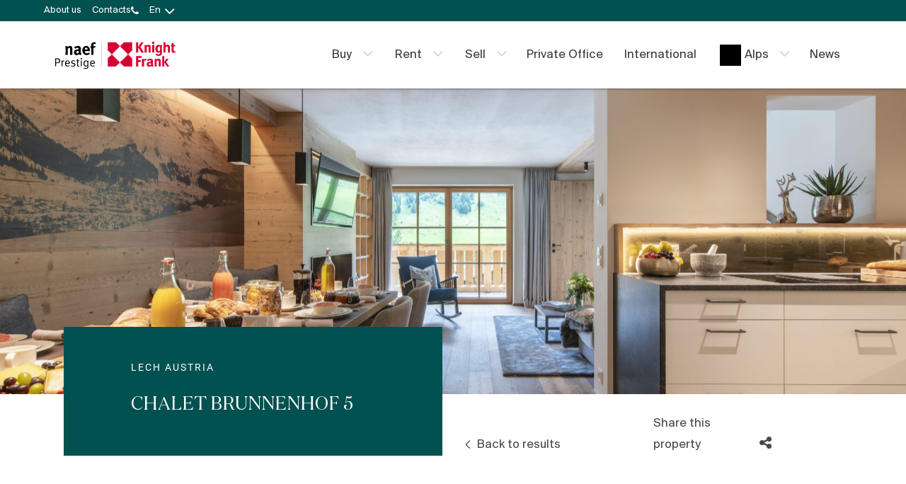

--- FILE ---
content_type: text/html; charset=UTF-8
request_url: https://www.naef-prestige.ch/en/chalet/brunnenhof-5-453/
body_size: 20220
content:
<!doctype html>
<html lang="en-US" xmlns:og="http://opengraphprotocol.org/schema/" xmlns:fb="http://www.facebook.com/2008/fbml">
  <head>
    <meta charset="utf-8">
    <meta http-equiv="x-ua-compatible" content="ie=edge">
    <meta name="viewport" content="width=device-width, initial-scale=1, shrink-to-fit=no">
    <meta name='robots' content='index, follow, max-snippet:-1, max-image-preview:large, max-video-preview:-1' />
	<style>img:is([sizes="auto" i], [sizes^="auto," i]) { contain-intrinsic-size: 3000px 1500px }</style>
	<link rel="alternate" hreflang="fr" href="https://www.naef-prestige.ch/chalet/brunnenhof-5-453/" />
<link rel="alternate" hreflang="en" href="https://www.naef-prestige.ch/en/chalet/brunnenhof-5-453/" />
<link rel="alternate" hreflang="x-default" href="https://www.naef-prestige.ch/chalet/brunnenhof-5-453/" />

	<title>Brunnenhof 5 - 453 - Naef Prestige | Knight Frank</title>
	<link rel="canonical" href="https://www.naef-prestige.ch/en/chalet/brunnenhof-5-453/" />
	<meta property="og:locale" content="en_US" />
	<meta property="og:type" content="article" />
	<meta property="og:title" content="Brunnenhof 5 - 453 - Naef Prestige | Knight Frank" />
	<meta property="og:description" content="Lech Austria Chalet Brunnenhof 5 Back to results Share this&hellip;" />
	<meta property="og:url" content="https://www.naef-prestige.ch/en/chalet/brunnenhof-5-453/" />
	<meta property="og:site_name" content="Naef Prestige | Knight Frank" />
	<meta property="article:modified_time" content="2025-09-17T01:09:02+00:00" />
	<meta name="twitter:card" content="summary_large_image" />
	<script type="application/ld+json" class="yoast-schema-graph">{"@context":"https://schema.org","@graph":[{"@type":"WebPage","@id":"https://www.naef-prestige.ch/en/chalet/brunnenhof-5-453/","url":"https://www.naef-prestige.ch/en/chalet/brunnenhof-5-453/","name":"Brunnenhof 5 - 453 - Naef Prestige | Knight Frank","isPartOf":{"@id":"https://www.naef-prestige.ch/#website"},"datePublished":"2025-08-29T01:06:56+00:00","dateModified":"2025-09-17T01:09:02+00:00","breadcrumb":{"@id":"https://www.naef-prestige.ch/en/chalet/brunnenhof-5-453/#breadcrumb"},"inLanguage":"en-US","potentialAction":[{"@type":"ReadAction","target":["https://www.naef-prestige.ch/en/chalet/brunnenhof-5-453/"]}]},{"@type":"BreadcrumbList","@id":"https://www.naef-prestige.ch/en/chalet/brunnenhof-5-453/#breadcrumb","itemListElement":[{"@type":"ListItem","position":1,"name":"Accueil","item":"https://www.naef-prestige.ch/en/"},{"@type":"ListItem","position":2,"name":"Chalets","item":"https://www.naef-prestige.ch/en/chalet/"},{"@type":"ListItem","position":3,"name":"Brunnenhof 5 &#8211; 453"}]},{"@type":"WebSite","@id":"https://www.naef-prestige.ch/#website","url":"https://www.naef-prestige.ch/","name":"Naef Prestige | Knight Frank","description":"","potentialAction":[{"@type":"SearchAction","target":{"@type":"EntryPoint","urlTemplate":"https://www.naef-prestige.ch/?s={search_term_string}"},"query-input":{"@type":"PropertyValueSpecification","valueRequired":true,"valueName":"search_term_string"}}],"inLanguage":"en-US"}]}</script>


<meta name="dc.relation" content="https://www.naef-prestige.ch/en/chalet/brunnenhof-5-453/">
<meta name="dc.source" content="https://www.naef-prestige.ch/en/">
<meta name="dc.language" content="en_US">
<meta property="og:url" content="https://www.naef-prestige.ch/en/chalet/brunnenhof-5-453/">
<meta property="og:site_name" content="Naef Prestige | Knight Frank">
<meta property="og:locale" content="en_US">
<meta property="og:locale:alternate" content="fr_FR">
<meta property="og:type" content="article">
<meta property="og:title" content="Brunnenhof 5 - 453 - Naef Prestige | Knight Frank">
<meta property="og:image" content="https://www.naef-prestige.ch/wp-content/uploads/2019/11/naef-logo.png">
<meta property="og:image:secure_url" content="https://www.naef-prestige.ch/wp-content/uploads/2019/11/naef-logo.png">
<meta property="og:image:width" content="225">
<meta property="og:image:height" content="53">
<meta name="twitter:card" content="summary">
<meta name="twitter:title" content="Brunnenhof 5 - 453 - Naef Prestige | Knight Frank">
<link rel='dns-prefetch' href='//code.jquery.com' />
<link rel='dns-prefetch' href='//maps.googleapis.com' />
<link rel='dns-prefetch' href='//fonts.googleapis.com' />
    <script>
// (function () {
// var e,i=["https://fastbase.com/fscript.js","JEOAHLf1lv","script"],a=document,s=a.createElement(i[2]);
// s.async=!0,s.id=i[1],s.src=i[0],(e=a.getElementsByTagName(i[2])[0]).parentNode.insertBefore(s,e)
// })();
</script>
    <link rel='stylesheet' id='structured-content-frontend-css' href='https://www.naef-prestige.ch/wp-content/plugins/structured-content/dist/blocks.style.build.css?ver=1.7.0' type='text/css' media='all' />
<link rel='stylesheet' id='procab_mu_admin_css-css' href='https://www.naef-prestige.ch/wp-content/plugins/procab-mu-plugin/includes/libs/daterangepicker/daterangepicker.css?ver=6.8.3' type='text/css' media='all' />
<style id='procab_mu_admin_css-inline-css' type='text/css'>
.grecaptcha-badge { visibility: hidden; }
</style>
<link rel='stylesheet' id='intl-tel-input-css-css' href='https://www.naef-prestige.ch/wp-content/plugins/procab-mu-plugin/includes/libs/intl-tel-input/build/css/intlTelInput.min.css?ver=6.8.3' type='text/css' media='all' />
<link rel='stylesheet' id='wp-block-library-css' href='https://www.naef-prestige.ch/wp-includes/css/dist/block-library/style.min.css?ver=6.8.3' type='text/css' media='all' />
<style id='wpseopress-local-business-style-inline-css' type='text/css'>
span.wp-block-wpseopress-local-business-field{margin-right:8px}

</style>
<style id='wpseopress-table-of-contents-style-inline-css' type='text/css'>
.wp-block-wpseopress-table-of-contents li.active>a{font-weight:bold}

</style>
<style id='global-styles-inline-css' type='text/css'>
:root{--wp--preset--aspect-ratio--square: 1;--wp--preset--aspect-ratio--4-3: 4/3;--wp--preset--aspect-ratio--3-4: 3/4;--wp--preset--aspect-ratio--3-2: 3/2;--wp--preset--aspect-ratio--2-3: 2/3;--wp--preset--aspect-ratio--16-9: 16/9;--wp--preset--aspect-ratio--9-16: 9/16;--wp--preset--color--black: #000000;--wp--preset--color--cyan-bluish-gray: #abb8c3;--wp--preset--color--white: #ffffff;--wp--preset--color--pale-pink: #f78da7;--wp--preset--color--vivid-red: #cf2e2e;--wp--preset--color--luminous-vivid-orange: #ff6900;--wp--preset--color--luminous-vivid-amber: #fcb900;--wp--preset--color--light-green-cyan: #7bdcb5;--wp--preset--color--vivid-green-cyan: #00d084;--wp--preset--color--pale-cyan-blue: #8ed1fc;--wp--preset--color--vivid-cyan-blue: #0693e3;--wp--preset--color--vivid-purple: #9b51e0;--wp--preset--gradient--vivid-cyan-blue-to-vivid-purple: linear-gradient(135deg,rgba(6,147,227,1) 0%,rgb(155,81,224) 100%);--wp--preset--gradient--light-green-cyan-to-vivid-green-cyan: linear-gradient(135deg,rgb(122,220,180) 0%,rgb(0,208,130) 100%);--wp--preset--gradient--luminous-vivid-amber-to-luminous-vivid-orange: linear-gradient(135deg,rgba(252,185,0,1) 0%,rgba(255,105,0,1) 100%);--wp--preset--gradient--luminous-vivid-orange-to-vivid-red: linear-gradient(135deg,rgba(255,105,0,1) 0%,rgb(207,46,46) 100%);--wp--preset--gradient--very-light-gray-to-cyan-bluish-gray: linear-gradient(135deg,rgb(238,238,238) 0%,rgb(169,184,195) 100%);--wp--preset--gradient--cool-to-warm-spectrum: linear-gradient(135deg,rgb(74,234,220) 0%,rgb(151,120,209) 20%,rgb(207,42,186) 40%,rgb(238,44,130) 60%,rgb(251,105,98) 80%,rgb(254,248,76) 100%);--wp--preset--gradient--blush-light-purple: linear-gradient(135deg,rgb(255,206,236) 0%,rgb(152,150,240) 100%);--wp--preset--gradient--blush-bordeaux: linear-gradient(135deg,rgb(254,205,165) 0%,rgb(254,45,45) 50%,rgb(107,0,62) 100%);--wp--preset--gradient--luminous-dusk: linear-gradient(135deg,rgb(255,203,112) 0%,rgb(199,81,192) 50%,rgb(65,88,208) 100%);--wp--preset--gradient--pale-ocean: linear-gradient(135deg,rgb(255,245,203) 0%,rgb(182,227,212) 50%,rgb(51,167,181) 100%);--wp--preset--gradient--electric-grass: linear-gradient(135deg,rgb(202,248,128) 0%,rgb(113,206,126) 100%);--wp--preset--gradient--midnight: linear-gradient(135deg,rgb(2,3,129) 0%,rgb(40,116,252) 100%);--wp--preset--font-size--small: 13px;--wp--preset--font-size--medium: 20px;--wp--preset--font-size--large: 36px;--wp--preset--font-size--x-large: 42px;--wp--preset--spacing--20: 0.44rem;--wp--preset--spacing--30: 0.67rem;--wp--preset--spacing--40: 1rem;--wp--preset--spacing--50: 1.5rem;--wp--preset--spacing--60: 2.25rem;--wp--preset--spacing--70: 3.38rem;--wp--preset--spacing--80: 5.06rem;--wp--preset--shadow--natural: 6px 6px 9px rgba(0, 0, 0, 0.2);--wp--preset--shadow--deep: 12px 12px 50px rgba(0, 0, 0, 0.4);--wp--preset--shadow--sharp: 6px 6px 0px rgba(0, 0, 0, 0.2);--wp--preset--shadow--outlined: 6px 6px 0px -3px rgba(255, 255, 255, 1), 6px 6px rgba(0, 0, 0, 1);--wp--preset--shadow--crisp: 6px 6px 0px rgba(0, 0, 0, 1);}:where(body) { margin: 0; }.wp-site-blocks > .alignleft { float: left; margin-right: 2em; }.wp-site-blocks > .alignright { float: right; margin-left: 2em; }.wp-site-blocks > .aligncenter { justify-content: center; margin-left: auto; margin-right: auto; }:where(.is-layout-flex){gap: 0.5em;}:where(.is-layout-grid){gap: 0.5em;}.is-layout-flow > .alignleft{float: left;margin-inline-start: 0;margin-inline-end: 2em;}.is-layout-flow > .alignright{float: right;margin-inline-start: 2em;margin-inline-end: 0;}.is-layout-flow > .aligncenter{margin-left: auto !important;margin-right: auto !important;}.is-layout-constrained > .alignleft{float: left;margin-inline-start: 0;margin-inline-end: 2em;}.is-layout-constrained > .alignright{float: right;margin-inline-start: 2em;margin-inline-end: 0;}.is-layout-constrained > .aligncenter{margin-left: auto !important;margin-right: auto !important;}.is-layout-constrained > :where(:not(.alignleft):not(.alignright):not(.alignfull)){margin-left: auto !important;margin-right: auto !important;}body .is-layout-flex{display: flex;}.is-layout-flex{flex-wrap: wrap;align-items: center;}.is-layout-flex > :is(*, div){margin: 0;}body .is-layout-grid{display: grid;}.is-layout-grid > :is(*, div){margin: 0;}body{padding-top: 0px;padding-right: 0px;padding-bottom: 0px;padding-left: 0px;}a:where(:not(.wp-element-button)){text-decoration: underline;}:root :where(.wp-element-button, .wp-block-button__link){background-color: #32373c;border-width: 0;color: #fff;font-family: inherit;font-size: inherit;line-height: inherit;padding: calc(0.667em + 2px) calc(1.333em + 2px);text-decoration: none;}.has-black-color{color: var(--wp--preset--color--black) !important;}.has-cyan-bluish-gray-color{color: var(--wp--preset--color--cyan-bluish-gray) !important;}.has-white-color{color: var(--wp--preset--color--white) !important;}.has-pale-pink-color{color: var(--wp--preset--color--pale-pink) !important;}.has-vivid-red-color{color: var(--wp--preset--color--vivid-red) !important;}.has-luminous-vivid-orange-color{color: var(--wp--preset--color--luminous-vivid-orange) !important;}.has-luminous-vivid-amber-color{color: var(--wp--preset--color--luminous-vivid-amber) !important;}.has-light-green-cyan-color{color: var(--wp--preset--color--light-green-cyan) !important;}.has-vivid-green-cyan-color{color: var(--wp--preset--color--vivid-green-cyan) !important;}.has-pale-cyan-blue-color{color: var(--wp--preset--color--pale-cyan-blue) !important;}.has-vivid-cyan-blue-color{color: var(--wp--preset--color--vivid-cyan-blue) !important;}.has-vivid-purple-color{color: var(--wp--preset--color--vivid-purple) !important;}.has-black-background-color{background-color: var(--wp--preset--color--black) !important;}.has-cyan-bluish-gray-background-color{background-color: var(--wp--preset--color--cyan-bluish-gray) !important;}.has-white-background-color{background-color: var(--wp--preset--color--white) !important;}.has-pale-pink-background-color{background-color: var(--wp--preset--color--pale-pink) !important;}.has-vivid-red-background-color{background-color: var(--wp--preset--color--vivid-red) !important;}.has-luminous-vivid-orange-background-color{background-color: var(--wp--preset--color--luminous-vivid-orange) !important;}.has-luminous-vivid-amber-background-color{background-color: var(--wp--preset--color--luminous-vivid-amber) !important;}.has-light-green-cyan-background-color{background-color: var(--wp--preset--color--light-green-cyan) !important;}.has-vivid-green-cyan-background-color{background-color: var(--wp--preset--color--vivid-green-cyan) !important;}.has-pale-cyan-blue-background-color{background-color: var(--wp--preset--color--pale-cyan-blue) !important;}.has-vivid-cyan-blue-background-color{background-color: var(--wp--preset--color--vivid-cyan-blue) !important;}.has-vivid-purple-background-color{background-color: var(--wp--preset--color--vivid-purple) !important;}.has-black-border-color{border-color: var(--wp--preset--color--black) !important;}.has-cyan-bluish-gray-border-color{border-color: var(--wp--preset--color--cyan-bluish-gray) !important;}.has-white-border-color{border-color: var(--wp--preset--color--white) !important;}.has-pale-pink-border-color{border-color: var(--wp--preset--color--pale-pink) !important;}.has-vivid-red-border-color{border-color: var(--wp--preset--color--vivid-red) !important;}.has-luminous-vivid-orange-border-color{border-color: var(--wp--preset--color--luminous-vivid-orange) !important;}.has-luminous-vivid-amber-border-color{border-color: var(--wp--preset--color--luminous-vivid-amber) !important;}.has-light-green-cyan-border-color{border-color: var(--wp--preset--color--light-green-cyan) !important;}.has-vivid-green-cyan-border-color{border-color: var(--wp--preset--color--vivid-green-cyan) !important;}.has-pale-cyan-blue-border-color{border-color: var(--wp--preset--color--pale-cyan-blue) !important;}.has-vivid-cyan-blue-border-color{border-color: var(--wp--preset--color--vivid-cyan-blue) !important;}.has-vivid-purple-border-color{border-color: var(--wp--preset--color--vivid-purple) !important;}.has-vivid-cyan-blue-to-vivid-purple-gradient-background{background: var(--wp--preset--gradient--vivid-cyan-blue-to-vivid-purple) !important;}.has-light-green-cyan-to-vivid-green-cyan-gradient-background{background: var(--wp--preset--gradient--light-green-cyan-to-vivid-green-cyan) !important;}.has-luminous-vivid-amber-to-luminous-vivid-orange-gradient-background{background: var(--wp--preset--gradient--luminous-vivid-amber-to-luminous-vivid-orange) !important;}.has-luminous-vivid-orange-to-vivid-red-gradient-background{background: var(--wp--preset--gradient--luminous-vivid-orange-to-vivid-red) !important;}.has-very-light-gray-to-cyan-bluish-gray-gradient-background{background: var(--wp--preset--gradient--very-light-gray-to-cyan-bluish-gray) !important;}.has-cool-to-warm-spectrum-gradient-background{background: var(--wp--preset--gradient--cool-to-warm-spectrum) !important;}.has-blush-light-purple-gradient-background{background: var(--wp--preset--gradient--blush-light-purple) !important;}.has-blush-bordeaux-gradient-background{background: var(--wp--preset--gradient--blush-bordeaux) !important;}.has-luminous-dusk-gradient-background{background: var(--wp--preset--gradient--luminous-dusk) !important;}.has-pale-ocean-gradient-background{background: var(--wp--preset--gradient--pale-ocean) !important;}.has-electric-grass-gradient-background{background: var(--wp--preset--gradient--electric-grass) !important;}.has-midnight-gradient-background{background: var(--wp--preset--gradient--midnight) !important;}.has-small-font-size{font-size: var(--wp--preset--font-size--small) !important;}.has-medium-font-size{font-size: var(--wp--preset--font-size--medium) !important;}.has-large-font-size{font-size: var(--wp--preset--font-size--large) !important;}.has-x-large-font-size{font-size: var(--wp--preset--font-size--x-large) !important;}
:where(.wp-block-post-template.is-layout-flex){gap: 1.25em;}:where(.wp-block-post-template.is-layout-grid){gap: 1.25em;}
:where(.wp-block-columns.is-layout-flex){gap: 2em;}:where(.wp-block-columns.is-layout-grid){gap: 2em;}
:root :where(.wp-block-pullquote){font-size: 1.5em;line-height: 1.6;}
</style>
<link rel='stylesheet' id='contact-form-7-css' href='https://www.naef-prestige.ch/wp-content/plugins/contact-form-7/includes/css/styles.css?ver=6.1.4' type='text/css' media='all' />
<link rel='stylesheet' id='nbcpf-intlTelInput-style-css' href='https://www.naef-prestige.ch/wp-content/plugins/country-phone-field-contact-form-7/assets/css/intlTelInput.min.css?ver=6.8.3' type='text/css' media='all' />
<link rel='stylesheet' id='nbcpf-countryFlag-style-css' href='https://www.naef-prestige.ch/wp-content/plugins/country-phone-field-contact-form-7/assets/css/countrySelect.min.css?ver=6.8.3' type='text/css' media='all' />
<link rel='stylesheet' id='cf7md_roboto-css' href='//fonts.googleapis.com/css?family=Roboto:400,500' type='text/css' media='all' />
<link rel='stylesheet' id='cf7-material-design-css' href='https://www.naef-prestige.ch/wp-content/plugins/material-design-for-contact-form-7/public/../assets/css/cf7-material-design.css?ver=2.6.4' type='text/css' media='all' />
<link rel='stylesheet' id='naef-chalets-style-css' href='https://www.naef-prestige.ch/wp-content/plugins/naef-chalets/assets/css/style.css?ver=1.8.6' type='text/css' media='all' />
<link rel='stylesheet' id='wpml-legacy-dropdown-0-css' href='https://www.naef-prestige.ch/wp-content/plugins/sitepress-multilingual-cms/templates/language-switchers/legacy-dropdown/style.min.css?ver=1' type='text/css' media='all' />
<link rel='stylesheet' id='tablepress-default-css' href='https://www.naef-prestige.ch/wp-content/plugins/tablepress/css/build/default.css?ver=3.2.6' type='text/css' media='all' />
<link rel='stylesheet' id='css-css' href='https://www.naef-prestige.ch/wp-content/plugins/vc_responsive_pro//assets/css/style.css?ver=6.8.3' type='text/css' media='all' />
<link rel='stylesheet' id='bb-css-css' href='https://www.naef-prestige.ch/wp-content/plugins/vc_responsive_pro/bestbugcore//assets/css/style.css?ver=1.4.3' type='text/css' media='all' />
<link rel='stylesheet' id='jquery-ui-1.12.1.css-css' href='https://code.jquery.com/ui/1.12.1/themes/base/jquery-ui.css?ver=1.6.6' type='text/css' media='all' />
<link rel='stylesheet' id='font-awesome-css' href='https://www.naef-prestige.ch/wp-content/themes/naef-prestige-v2/dist/../resources/assets/styles/font-awesome/css/font-awesome.min.css' type='text/css' media='all' />
<link rel='stylesheet' id='sage/main.css-css' href='https://www.naef-prestige.ch/wp-content/themes/naef-prestige-v2/dist/styles/main.css?ver=1.6.6' type='text/css' media='all' />
<link rel='stylesheet' id='sage/custom.css-css' href='https://www.naef-prestige.ch/wp-content/themes/naef-prestige-v2/dist/../resources/assets/styles/custom.css?ver=1.6.6' type='text/css' media='all' />
<link rel='stylesheet' id='naef-custom-css-css' href='https://www.naef-prestige.ch/wp-content/themes/naef-prestige-v2/resources/assets/styles/procab.css?ver=1768802202' type='text/css' media='all' />
<script type="text/javascript" src="https://www.naef-prestige.ch/wp-includes/js/jquery/jquery.min.js?ver=3.7.1" id="jquery-core-js"></script>
<script type="text/javascript" src="https://www.naef-prestige.ch/wp-includes/js/jquery/jquery-migrate.min.js?ver=3.4.1" id="jquery-migrate-js"></script>
<script type="text/javascript" src="https://www.naef-prestige.ch/wp-content/plugins/procab-seo-data-per-url/front/script.js?ver=6.8.3" id="seo-data-resolution-js"></script>
<script type="text/javascript" id="seo-data-resolution-js-after">
/* <![CDATA[ */
let seo_data_url = [{"seo_data_url_active":true,"seo_data_url_url":"\/acheter\/*\/*\/detail\/*\/","seo_data_url_title":"{property_type} \u00e0  vendre {nbr_rooms} \u00e0 {sector} {post_title}","seo_data_url_h1":"","seo_data_url_meta_description":"{property_type} {sector}: {post_title} - {nbr_rooms} & {living_area}m\u00b2 surface habitable","seo_data_url_image":false},{"seo_data_url_active":true,"seo_data_url_url":"\/louer\/*\/*\/detail\/*\/","seo_data_url_title":"Location {property_type} {nbr_rooms} \u00e0 {sector} {post_title}","seo_data_url_h1":"","seo_data_url_meta_description":"{property_type} {sector}: {post_title} - {nbr_rooms} & {living_area}m\u00b2 surface habitable","seo_data_url_image":false},{"seo_data_url_active":true,"seo_data_url_url":"\/en\/buy\/*\/*\/detail\/*\/","seo_data_url_title":"{nbr_rooms} {property_type} for sale in {sector} -  Naef Prestige Knight Frank","seo_data_url_h1":"","seo_data_url_meta_description":"{property_type} for sale in  {sector} : {post_title}: - {nbr_rooms} & {living_area}m\u00b2 living area","seo_data_url_image":false},{"seo_data_url_active":true,"seo_data_url_url":"\/en\/rent\/*\/*\/detail\/*\/","seo_data_url_title":"{nbr_rooms} {property_type} for rent in {sector} -  Naef Prestige Knight Frank","seo_data_url_h1":"","seo_data_url_meta_description":"{property_type} for rent in  {sector} : {post_title}: - {nbr_rooms} & {living_area}m\u00b2 living area","seo_data_url_image":false},{"seo_data_url_active":true,"seo_data_url_url":"\/vente-immobilier-luxe\/all\/all\/*","seo_data_url_title":"Vente immobilier de Luxe en Suisse | Naef Prestige Knight Frank","seo_data_url_h1":"D\u00e9couvrez nos propri\u00e9t\u00e9s d'exception en Suisse romande","seo_data_url_meta_description":"Explorez notre s\u00e9lection exclusive d'appartements, maisons et villas de luxe en vente \u00e0 travers la Suisse. Trouvez votre r\u00e9sidence de prestige ici.","seo_data_url_image":false},{"seo_data_url_active":false,"seo_data_url_url":"\/vente-immobilier-luxe\/all\/all\/pieds_eau\/","seo_data_url_title":"Immobilier \u00e0 vendre Pieds dans l'eau | Naef Prestige Knight Frank","seo_data_url_h1":"D\u00e9couvrez nos biens de prestige Pieds dans l'eau en Suisse romande","seo_data_url_meta_description":"D\u00e9couvrez nos propri\u00e9t\u00e9s pieds dans l'eau au Lac L\u00e9man et en Suisse, offrant luxe, vues imprenables et acc\u00e8s direct \u00e0 l'eau.","seo_data_url_image":false},{"seo_data_url_active":true,"seo_data_url_url":"\/vente-immobilier-luxe\/all\/all\/urbain\/","seo_data_url_title":"Immobilier de luxe en ville Suisse \u00e0 vendre | Naef Prestige Knight Frank","seo_data_url_h1":"Explorez le meilleur de l'immobilier de luxe en milieu urbain en Suisse","seo_data_url_meta_description":"D\u00e9couvrez notre gamme de biens immobiliers de prestige en ville Suisse. Appartements exclusifs et maisons de luxe en plein c\u0153ur urbain.","seo_data_url_image":false},{"seo_data_url_active":true,"seo_data_url_url":"\/chalet\/*","seo_data_url_title":"Chalet de luxe \u00e0 louer \u00e0 {destination} \u2013 {number_of_rooms} pi\u00e8ces | Naef Prestige Knight Frank","seo_data_url_h1":"Chalet de luxe \u00e0 louer \u00e0 {destination}","seo_data_url_meta_description":"D\u00e9couvrez ce chalet de luxe \u00e0 louer \u00e0 {destination}, offrant {number_of_rooms} pi\u00e8ces et un cadre alpin exceptionnel pour un s\u00e9jour de r\u00eave. Prestations haut de gamme et confort absolu.","seo_data_url_image":false}];
/* ]]> */
</script>
<script type="text/javascript" id="wpml-cookie-js-extra">
/* <![CDATA[ */
var wpml_cookies = {"wp-wpml_current_language":{"value":"en","expires":1,"path":"\/"}};
var wpml_cookies = {"wp-wpml_current_language":{"value":"en","expires":1,"path":"\/"}};
/* ]]> */
</script>
<script type="text/javascript" src="https://www.naef-prestige.ch/wp-content/plugins/sitepress-multilingual-cms/res/js/cookies/language-cookie.js?ver=476000" id="wpml-cookie-js" defer="defer" data-wp-strategy="defer"></script>
<script type="text/javascript" id="mu_js-js-extra">
/* <![CDATA[ */
var muGlobalData = {"wpIsMobile":""};
/* ]]> */
</script>
<script type="text/javascript" src="https://www.naef-prestige.ch/wp-content/plugins/procab-mu-plugin/assets/js/script.js?ver=3.4.2" id="mu_js-js"></script>
<script type="text/javascript" src="https://www.naef-prestige.ch/wp-content/plugins/procab-mu-plugin/includes/libs/daterangepicker/moment.min.js?ver=6.8.3" id="moment_js-js"></script>
<script type="text/javascript" src="https://www.naef-prestige.ch/wp-content/plugins/procab-mu-plugin/includes/libs/daterangepicker/daterangepicker.js?ver=6.8.3" id="daterangepicker_js-js"></script>
<script type="text/javascript" src="https://www.naef-prestige.ch/wp-content/plugins/sitepress-multilingual-cms/templates/language-switchers/legacy-dropdown/script.min.js?ver=1" id="wpml-legacy-dropdown-0-js"></script>
<script type="text/javascript" src="https://code.jquery.com/ui/1.12.1/jquery-ui.js?ver=1.6.6" id="jquery-ui-1.12.1.js-js"></script>
<script type="text/javascript" src="https://www.naef-prestige.ch/wp-content/themes/naef-prestige-v2/resources/assets/scripts/proj4.js?ver=1.6.6" id="proj4.js-js"></script>
<script type="text/javascript" src="https://www.naef-prestige.ch/wp-content/themes/naef-prestige-v2/resources/assets/scripts/util/markerclusterer.js?ver=1.6.6" id="google-maps-markerclusterer-js"></script>
<script type="text/javascript" src="https://maps.googleapis.com/maps/api/js?key=AIzaSyBEyvw13L3YnVr6JraWA_zkoCCGlgDUcsw&amp;libraries=places&amp;ver=1.6.6" id="google-maps-js"></script>
<script></script><meta property="og:image" content="https://cdn.brambleski.com/wp-content/uploads/brunnenhof-5-17645-scaled.jpg" /><meta name="generator" content="WPML ver:4.7.6 stt:1,4;" />
<link rel="preload"  type="font/woff" as="font" href="https://www.naef-prestige.ch/wp-content/themes/naef-prestige-v2/resources/assets/styles/fonts/DomaineDisplay-Bold.woff" crossorigin><link rel="preload"  type="font/woff2" as="font" href="https://www.naef-prestige.ch/wp-content/themes/naef-prestige-v2/resources/assets/styles/fonts/DomaineDisplay-Bold.woff2" crossorigin><link rel="preload"  type="font/woff" as="font" href="https://www.naef-prestige.ch/wp-content/themes/naef-prestige-v2/resources/assets/styles/fonts/DomaineDisplay-Regular.woff" crossorigin><link rel="preload"  type="font/woff2" as="font" href="https://www.naef-prestige.ch/wp-content/themes/naef-prestige-v2/resources/assets/styles/fonts/DomaineDisplay-Regular.woff2" crossorigin><link rel="preload"  type="font/woff" as="font" href="https://www.naef-prestige.ch/wp-content/themes/naef-prestige-v2/resources/assets/styles/fonts/Roboto-Italic.woff" crossorigin><link rel="preload"  type="font/woff2" as="font" href="https://www.naef-prestige.ch/wp-content/themes/naef-prestige-v2/resources/assets/styles/fonts/Roboto-Italic.woff2" crossorigin><link rel="preload"  type="font/woff" as="font" href="https://www.naef-prestige.ch/wp-content/themes/naef-prestige-v2/resources/assets/styles/fonts/Roboto-Light.woff" crossorigin><link rel="preload"  type="font/woff2" as="font" href="https://www.naef-prestige.ch/wp-content/themes/naef-prestige-v2/resources/assets/styles/fonts/Roboto-Light.woff2" crossorigin><link rel="preload"  type="font/woff" as="font" href="https://www.naef-prestige.ch/wp-content/themes/naef-prestige-v2/resources/assets/styles/fonts/Roboto-LightItalic.woff" crossorigin><link rel="preload"  type="font/woff2" as="font" href="https://www.naef-prestige.ch/wp-content/themes/naef-prestige-v2/resources/assets/styles/fonts/Roboto-LightItalic.woff2" crossorigin><link rel="preload"  type="font/woff" as="font" href="https://www.naef-prestige.ch/wp-content/themes/naef-prestige-v2/resources/assets/styles/fonts/Roboto-Medium.woff" crossorigin><link rel="preload"  type="font/woff2" as="font" href="https://www.naef-prestige.ch/wp-content/themes/naef-prestige-v2/resources/assets/styles/fonts/Roboto-Medium.woff2" crossorigin><link rel="preload"  type="font/woff" as="font" href="https://www.naef-prestige.ch/wp-content/themes/naef-prestige-v2/resources/assets/styles/fonts/Roboto-Regular.woff" crossorigin><link rel="preload"  type="font/woff2" as="font" href="https://www.naef-prestige.ch/wp-content/themes/naef-prestige-v2/resources/assets/styles/fonts/Roboto-Regular.woff2" crossorigin><link rel="preload"  type="font/woff" as="font" href="https://www.naef-prestige.ch/wp-content/themes/naef-prestige-v2/resources/assets/styles/fonts/SuisseBPIntl-Bold.woff" crossorigin><link rel="preload"  type="font/woff2" as="font" href="https://www.naef-prestige.ch/wp-content/themes/naef-prestige-v2/resources/assets/styles/fonts/SuisseBPIntl-Bold.woff2" crossorigin><link rel="preload"  type="font/woff" as="font" href="https://www.naef-prestige.ch/wp-content/themes/naef-prestige-v2/resources/assets/styles/fonts/SuisseBPIntl-Regular.woff" crossorigin><link rel="preload"  type="font/woff2" as="font" href="https://www.naef-prestige.ch/wp-content/themes/naef-prestige-v2/resources/assets/styles/fonts/SuisseBPIntl-Regular.woff2" crossorigin><link rel="preload"  type="font/eot" as="font" href="https://www.naef-prestige.ch/wp-content/themes/naef-prestige-v2/resources/assets/styles/fonts/slick.eot" crossorigin><link rel="preload"  type="font/svg" as="font" href="https://www.naef-prestige.ch/wp-content/themes/naef-prestige-v2/resources/assets/styles/fonts/slick.svg" crossorigin><link rel="preload"  type="font/ttf" as="font" href="https://www.naef-prestige.ch/wp-content/themes/naef-prestige-v2/resources/assets/styles/fonts/slick.ttf" crossorigin><link rel="preload"  type="font/woff" as="font" href="https://www.naef-prestige.ch/wp-content/themes/naef-prestige-v2/resources/assets/styles/fonts/slick.woff" crossorigin><style type="text/css">.recentcomments a{display:inline !important;padding:0 !important;margin:0 !important;}</style><link rel="icon" href="https://www.naef-prestige.ch/wp-content/uploads/2025/05/cropped-cropped-NPKF-Logos-2025-RVB_favicon-picto-512x512-px-regular-32x32.png" sizes="32x32" />
<link rel="icon" href="https://www.naef-prestige.ch/wp-content/uploads/2025/05/cropped-cropped-NPKF-Logos-2025-RVB_favicon-picto-512x512-px-regular-192x192.png" sizes="192x192" />
<link rel="apple-touch-icon" href="https://www.naef-prestige.ch/wp-content/uploads/2025/05/cropped-cropped-NPKF-Logos-2025-RVB_favicon-picto-512x512-px-regular-180x180.png" />
<meta name="msapplication-TileImage" content="https://www.naef-prestige.ch/wp-content/uploads/2025/05/cropped-cropped-NPKF-Logos-2025-RVB_favicon-picto-512x512-px-regular-270x270.png" />
<noscript><style> .wpb_animate_when_almost_visible { opacity: 1; }</style></noscript> 

    <!-- Google Tag Manager -->
    <script>(function(w,d,s,l,i){w[l]=w[l]||[];w[l].push({'gtm.start':
                new Date().getTime(),event:'gtm.js'});var f=d.getElementsByTagName(s)[0],
            j=d.createElement(s),dl=l!='dataLayer'?'&l='+l:'';j.async=true;j.src=
            'https://www.googletagmanager.com/gtm.js?id='+i+dl;f.parentNode.insertBefore(j,f);
        })(window,document,'script','dataLayer','GTM-NMMQQCN');</script>
    <!-- End Google Tag Manager -->

</head>
<style>
.naef-custom-list ul li:before {
    top: 15px !important;
}
.mapbox-click .map-hover, .mapbox-click .mapicon {
    margin-top: -8px;
    height: 16px;
    width: 16px;
}
.mapbox-click .mapicon {
    display: inline-block;
}
.mapbox-click .map-hover {
    display: none;
}
.mapbox-click.active .map-hover {
    display: inline-block;
}
.mapbox-click.active .mapicon {
    display: none;
}
@media (max-width: 575.98px){
	.mobile-otfilters .iconbtn-section .iconbtn-box {
    	text-align: left;
    	margin-top: 0;
	}
	.mobile-otfilters .iconbtn-section .iconbtn-box a.alert-email {
		position: absolute;
		right: 0;
		top: 5px;
	}
}
</style>  <body class="wp-singular naef_chalets-template-default single single-naef_chalets postid-86755 wp-theme-naef-prestige-v2resources brunnenhof-5-453 app-data index-data singular-data single-data single-naef_chalets-data single-naef_chalets-brunnenhof-5-453-data wpb-js-composer js-comp-ver-8.7.1 vc_responsive">
        <!-- Google Tag Manager (noscript) -->
<noscript><iframe src="https://www.googletagmanager.com/ns.html?id=GTM-NMMQQCN"
height="0" width="0" style="display:none;visibility:hidden"></iframe></noscript>
<!-- End Google Tag Manager (noscript) -->

<!-- DATALAYER IMPLEMENTATION -->

<script>
    let dataLayerDatas = {
        'website': 'Naef Prestige | Knight Frank',
        'environment': 'production',
        'page_type': 'property',
        'language': 'en'
    } ;

    
    window.dataLayer = window.dataLayer || [];
    window.dataLayer.push({
        'env': dataLayerDatas
    });
</script>


        <script>
            window.dataLayer = window.dataLayer || [];
            window.dataLayer.push({
                'property': {
                    'id': "453",                        
                    'transaction_type': "rent",     
                    'category': "prestige",             
                    'type': "",                    
                    'state': "",                  
                    'price': "",                               
                    'currency': "EUR",                     
                    'region': ",Austria",                         
                    'postcode': "6764",                     
                },
                'event': 'property_view'
            });
        </script>
    

<!-- END DATALAYER IMPLEMENTATION -->

<div class="preloader-layer"><i class="fa fa-spinner" aria-hidden="true"></i></div>
<div id="secondary-menu" class="d-none d-lg-flex">
                        <ul id="secondary-menu-elements" class="nav navbar-nav"><!DOCTYPE html PUBLIC "-//W3C//DTD HTML 4.0 Transitional//EN" "http://www.w3.org/TR/REC-html40/loose.dtd">
<html><head><meta charset="utf8"></head><body><li id="menu-item-73132" class="menu-item menu-item-type-post_type menu-item-object-page menu-item-73132 nav-item"><a href="https://www.naef-prestige.ch/en/about-us/">About us</a></li>
<li id="menu-item-73133" class="menu-item menu-item-type-post_type menu-item-object-page menu-item-73133 nav-item"><a href="https://www.naef-prestige.ch/en/contacts/">Contacts<i class="fa fa-phone"></i></a></li>
</body></html>
</ul>
                <!-- <ul class="navbar-nav nav-right user-nav">
            <li>
                <a class="user-warp d-flex d-sm-flex d-md-flex d-lg-none" href="https://my.naef.ch/search/?a=1" target="_blank">
                    <span class="user-name">Your account</span>
                    <i class="fa fa-user-o user-icon" aria-hidden="true"></i>
                </a>
                <a class="user-warp d-none d-sm-none d-md-none d-lg-flex" href="https://my.naef.ch/search/?a=1" target="_blank">
                    <span class="user-name">Login</span>
                    <i class="fa fa-user-o user-icon" aria-hidden="true"></i>
                </a>
            </li>
        </ul> -->
        
<div
	 class="wpml-ls-statics-shortcode_actions wpml-ls wpml-ls-legacy-dropdown js-wpml-ls-legacy-dropdown">
	<ul>

		<li tabindex="0" class="wpml-ls-slot-shortcode_actions wpml-ls-item wpml-ls-item-en wpml-ls-current-language wpml-ls-last-item wpml-ls-item-legacy-dropdown">
			<a href="#" class="js-wpml-ls-item-toggle wpml-ls-item-toggle">
                <span class="wpml-ls-native">En</span></a>

			<ul class="wpml-ls-sub-menu">
				
					<li class="wpml-ls-slot-shortcode_actions wpml-ls-item wpml-ls-item-fr wpml-ls-first-item">
						<a href="https://www.naef-prestige.ch/chalet/brunnenhof-5-453/" class="wpml-ls-link">
                            <span class="wpml-ls-native" lang="fr">Fr</span></a>
					</li>

							</ul>

		</li>

	</ul>
</div>

    </div>


<header class="site-header ">
    <nav class="navbar navbar-expand-lg navbar-light header-pd">
        <a class="navbar-brand" href="https://www.naef-prestige.ch/en/">
            				<img class="img-fluid header-logo" src="https://www.naef-prestige.ch/wp-content/themes/naef-prestige-v2/dist/images/naef-logo-2023.svg" alt="Naef Prestige | Knight Frank"
                width="170px" height="50px" />
			        </a>
        <div class="mobile-ctas d-flex align-items-center flex-row gap-2">
            <div class="login-link d-block d-sm-block d-md-block d-lg-none">
                <a href="https://my.naef.ch/search/?a=1" target="_blank">
                    <i class="fa fa-user-o user-icon" aria-hidden="true"></i>
                </a>
            </div>
            <div class="contact-link-h d-block d-sm-block d-md-block d-lg-none">
                <a href="#" data-fancybox data-src="#contactForm">
                    <i class="fa fa-envelope-o" aria-hidden="true"></i>
                </a>
            </div>
            <div id="contactForm" class='header-mobile-contact-form' style="display: none;">
                
<div class="wpcf7 no-js" id="wpcf7-f41896-o3" lang="en-US" dir="ltr" data-wpcf7-id="41896">
<div class="screen-reader-response"><p role="status" aria-live="polite" aria-atomic="true"></p> <ul></ul></div>
<form action="/en/chalet/brunnenhof-5-453/#wpcf7-f41896-o3" method="post" class="wpcf7-form init" aria-label="Contact form" novalidate="novalidate" data-status="init">
<fieldset class="hidden-fields-container"><input type="hidden" name="_wpcf7" value="41896" /><input type="hidden" name="_wpcf7_version" value="6.1.4" /><input type="hidden" name="_wpcf7_locale" value="en_US" /><input type="hidden" name="_wpcf7_unit_tag" value="wpcf7-f41896-o3" /><input type="hidden" name="_wpcf7_container_post" value="0" /><input type="hidden" name="_wpcf7_posted_data_hash" value="" /><input type="hidden" name="_wpcf7dtx_version" value="5.0.4" /><input type="hidden" name="_wpcf7_recaptcha_response" value="" />
</fieldset>
<p>		<div id="cf7md-form" class="cf7md-form">
			<div class="mdc-layout-grid">
				<div class="mdc-layout-grid__inner">
										
</p>
<div class="row">
	<div class="col-md-6 form-col">
				
		<div class="cf7md-item cf7md-text mdc-layout-grid__cell mdc-layout-grid__cell--span-12">
			<span class="wpcf7-form-control-wrap" data-name="Nom"><input size="40" maxlength="400" class="wpcf7-form-control wpcf7-text wpcf7-validates-as-required" aria-required="true" aria-invalid="false" value="" type="text" name="Nom" /></span>						<div style="display: none;" class="cf7md-text-html">
				<div class="mdc-text-field  mdc-text-field--outlined">
					
											<div class="mdc-notched-outline">
							<div class="mdc-notched-outline__leading"></div>
							<div class="mdc-notched-outline__notch">
								<label class="mdc-floating-label">Nom </label>
							</div>
							<div class="mdc-notched-outline__trailing"></div>
						</div>
									</div>
			</div>
		</div>
		
	</div>
	<div class="col-md-6 form-col">
				
		<div class="cf7md-item cf7md-text mdc-layout-grid__cell mdc-layout-grid__cell--span-12">
			<span class="wpcf7-form-control-wrap" data-name="Prenom"><input size="40" maxlength="400" class="wpcf7-form-control wpcf7-text wpcf7-validates-as-required" aria-required="true" aria-invalid="false" value="" type="text" name="Prenom" /></span>						<div style="display: none;" class="cf7md-text-html">
				<div class="mdc-text-field  mdc-text-field--outlined">
					
											<div class="mdc-notched-outline">
							<div class="mdc-notched-outline__leading"></div>
							<div class="mdc-notched-outline__notch">
								<label class="mdc-floating-label">Prénom </label>
							</div>
							<div class="mdc-notched-outline__trailing"></div>
						</div>
									</div>
			</div>
		</div>
		
	</div>
	<div class="col-md-6 form-col">
				
		<div class="cf7md-item cf7md-text mdc-layout-grid__cell mdc-layout-grid__cell--span-12">
			<span class="wpcf7-form-control-wrap" data-name="Email"><input size="40" maxlength="400" class="wpcf7-form-control wpcf7-email wpcf7-validates-as-required wpcf7-text wpcf7-validates-as-email" aria-required="true" aria-invalid="false" value="" type="email" name="Email" /></span>						<div style="display: none;" class="cf7md-text-html">
				<div class="mdc-text-field  mdc-text-field--outlined">
					
											<div class="mdc-notched-outline">
							<div class="mdc-notched-outline__leading"></div>
							<div class="mdc-notched-outline__notch">
								<label class="mdc-floating-label">Email </label>
							</div>
							<div class="mdc-notched-outline__trailing"></div>
						</div>
									</div>
			</div>
		</div>
		
	</div>
	<div class="col-md-6 form-col">
				
		<div class="cf7md-item cf7md-text mdc-layout-grid__cell mdc-layout-grid__cell--span-12">
			<span class="wpcf7-form-control-wrap d-flex flex-column Tel"><input id="wpcf7-international-phone" size="40" maxlength="140" minlength="10" class="wpcf7-form-control wpcf7-international_phone wpcf7-validates-as-required wpcf7-international-phone wpcf7-validates-as-international_phone" aria-required="true" aria-invalid="false" value="" type="tel" name="Tel" /><input type="hidden" name="international-phone-length"id="wpcf7-international-phone-length"/></span>						<div style="display: none;" class="cf7md-text-html">
				<div class="mdc-text-field  mdc-text-field--outlined">
					
											<div class="mdc-notched-outline">
							<div class="mdc-notched-outline__leading"></div>
							<div class="mdc-notched-outline__notch">
								<label class="mdc-floating-label">Tél </label>
							</div>
							<div class="mdc-notched-outline__trailing"></div>
						</div>
									</div>
			</div>
		</div>
		
	</div>
	<div class="col-md-12 form-col">
				<div class="cf7md-item cf7md-select mdc-layout-grid__cell mdc-layout-grid__cell--span-12">
			<span class="wpcf7-form-control-wrap" data-name="your-recipient"><select class="wpcf7-form-control wpcf7-select" aria-invalid="false" name="your-recipient"><option value="Genève">Genève</option><option value="Nyon">Nyon</option><option value="Lausanne">Lausanne</option><option value="Riviera">Riviera</option><option value="Neuchâtel">Neuchâtel</option><option value="Fribourg">Fribourg</option><option value="Bulle">Bulle</option><option value="Verbier">Verbier</option><option value="Crans-Montana">Crans-Montana</option><option value="International">International</option></select></span>						<div style="display: none;" class="cf7md-select-html">
				<div class="mdc-select  mdc-select--outlined">
						
					<i class="mdc-select__dropdown-icon"></i>
											<div class="mdc-notched-outline">
							<div class="mdc-notched-outline__leading"></div>
							<div class="mdc-notched-outline__notch">
								<label class="mdc-floating-label">Votre région</label>
							</div>
							<div class="mdc-notched-outline__trailing"></div>
						</div>
									</div>
			</div>
		</div>
		
	</div>
	<div class="col-md-12 form-col text-area">
		
		<div class="cf7md-item cf7md-textarea mdc-layout-grid__cell mdc-layout-grid__cell--span-12 cf7md-textarea-autosize">
			<span class="wpcf7-form-control-wrap" data-name="Message"><textarea cols="40" rows="10" maxlength="2000" class="wpcf7-form-control wpcf7-textarea" aria-invalid="false" name="Message"></textarea></span>						<div style="display: none;" class="cf7md-text-html">
				<div class="mdc-text-field  mdc-text-field--textarea">
										<div class="mdc-notched-outline">
						<div class="mdc-notched-outline__leading"></div>
						<div class="mdc-notched-outline__notch">
							<label class="mdc-floating-label">Message</label>
						</div>
						<div class="mdc-notched-outline__trailing"></div>
					</div>
				</div>
			</div>
		</div>
		
	</div>
	<div class="col-md-12">
		<p><span class="wpcf7-form-control-wrap" data-name="acceptance-945"><span class="wpcf7-form-control wpcf7-acceptance"><span class="wpcf7-list-item"><label><input type="checkbox" name="acceptance-945" value="1" aria-invalid="false" /><span class="wpcf7-list-item-label">* J'accepte les <a href="/politique-de-confidentialite/">conditions</a> concernant le traitement des données de Naef Prestige Knight Frank</span></label></span></span></span><span class="wpcf7-form-control-wrap" data-name="acceptance-290"><span class="wpcf7-form-control wpcf7-acceptance optional"><span class="wpcf7-list-item"><label><input type="checkbox" name="acceptance-290" value="1" aria-invalid="false" /><span class="wpcf7-list-item-label">Je souhaite recevoir les actualités de Naef Prestige Knight Frank</span></label></span></span></span>
		</p>
	</div>
<span class="wpcf7-form-control-wrap url-courante" data-name="url-courante"><input type="hidden" name="url-courante" class="wpcf7-form-control wpcf7-hidden wpcf7dtx wpcf7dtx-hidden" aria-invalid="false" value="https://www.naef-prestige.ch/en/chalet/brunnenhof-5-453//"></span>
</div>
<div class="row align-items-center">
	<div class="col-md-12 col-xl-4 col-lg-5 form-col mb-0 submit-col">
		<p>* Champs requis
		</p>
	</div>
	<div class="col-md-12 col-xl-8 col-lg-7 form-col mb-0">
 <!--<button id='submit' class='wpcf7-form-control wpcf7-submit naef-button draw-effect dark-btn'>Contactez-nous</button>-->
		<p><input class="wpcf7-form-control wpcf7-submit has-spinner naef-button draw-effect dark-btn" id="submit" type="submit" value="Contactez-nous" />
		</p>
	</div>
</div>
									</div>
			</div>
		</div>
		
</p><div class="wpcf7-response-output" aria-hidden="true"></div>
</form>
</div>
            </div>
        </div>
        <!-- add contact page link End -->
        <button class="navbar-toggler" id="toggle" type="button" data-toggle="collapse"
            data-target="#navbarSupportedContent" aria-controls="navbarSupportedContent" aria-expanded="false"
            aria-label="Toggle navigation">
            <span class="top"></span>
            <span class="middle"></span>
            <span class="bottom"></span>
        </button>
        <div class="collapse navbar-collapse justify-content-end" id="navbarSupportedContent">
                            <ul  class="nav navbar-nav main-menu" id="menu-main-navigation"  data-is-main-menu><li id="menu-item-22938" class="menu-item menu-item-type-custom menu-item-object-custom menu-item-has-children menu-item-22938 nav-item"><a href="#">Buy</a>
<ul class="sub-menu">
	<li id="menu-item-22940" class="menu-item menu-item-type-post_type menu-item-object-page menu-item-22940 nav-item"><a href="https://www.naef-prestige.ch/en/buy/">All our properties</a></li>
	<li id="menu-item-72199" class="menu-item menu-item-type-post_type menu-item-object-page menu-item-72199 nav-item"><a href="https://www.naef-prestige.ch/en/new-developments/">New developments</a></li>
	<li id="menu-item-71392" class="menu-item menu-item-type-post_type menu-item-object-page menu-item-71392 nav-item"><a href="https://www.naef-prestige.ch/en/off-market-properties/">Off-market properties</a></li>
	<li id="menu-item-22941" class="menu-item menu-item-type-custom menu-item-object-custom menu-item-has-children menu-item-22941 nav-item"><a href="#">Our selection by theme</a>
	<ul class="sub-menu">
		<li id="menu-item-22942" class="menu-item menu-item-type-custom menu-item-object-custom menu-item-22942 nav-item"><a href="/en/buy/all/all/city/?price_min=0&#038;price_max=100000000&#038;max_rooms=100&#038;buttonid=1&#038;offset=0&#038;min_rooms=0">City</a></li>
		<li id="menu-item-22943" class="menu-item menu-item-type-custom menu-item-object-custom menu-item-22943 nav-item"><a href="/en/buy/all/all/countryside/?price_min=0&#038;price_max=100000000&#038;max_rooms=100&#038;buttonid=1&#038;offset=0&#038;min_rooms=0">Countryside</a></li>
		<li id="menu-item-22945" class="menu-item menu-item-type-custom menu-item-object-custom menu-item-22945 nav-item"><a href="/en/buy/all/all/mountain/?price_min=0&#038;price_max=100000000&#038;max_rooms=100&#038;buttonid=1&#038;offset=0&#038;min_rooms=0">Alps</a></li>
		<li id="menu-item-22944" class="menu-item menu-item-type-custom menu-item-object-custom menu-item-22944 nav-item"><a href="/en/buy/all/all/waterfront/?price_min=0&#038;price_max=100000000&#038;max_rooms=100&#038;buttonid=1&#038;offset=0&#038;min_rooms=0">Waterfront</a></li>
	</ul>
</li>
	<li id="menu-item-67570" class="menu-item menu-item-type-post_type menu-item-object-page menu-item-67570 nav-item"><a href="https://www.naef-prestige.ch/en/buying-property-in-switzerland-as-a-foreigner/">How to buy in Switzerland</a></li>
	<li id="menu-item-83942" class="menu-item menu-item-type-post_type menu-item-object-page menu-item-83942 nav-item"><a href="https://www.naef-prestige.ch/en/auction/">Auction</a></li>
</ul>
</li>
<li id="menu-item-63409" class="menu-item menu-item-type-custom menu-item-object-custom menu-item-has-children menu-item-63409 nav-item"><a href="#">Rent</a>
<ul class="sub-menu">
	<li id="menu-item-22951" class="menu-item menu-item-type-post_type menu-item-object-page menu-item-22951 nav-item"><a href="https://www.naef-prestige.ch/en/rent/">All our properties</a></li>
	<li id="menu-item-63408" class="menu-item menu-item-type-post_type menu-item-object-page menu-item-63408 nav-item"><a href="https://www.naef-prestige.ch/en/luxury-chalets/">Mountain rental</a></li>
</ul>
</li>
<li id="menu-item-42119" class="menu-item menu-item-type-custom menu-item-object-custom menu-item-has-children menu-item-42119 nav-item"><a href="#">Sell</a>
<ul class="sub-menu">
	<li id="menu-item-42295" class="menu-item menu-item-type-post_type menu-item-object-page menu-item-42295 nav-item"><a href="https://www.naef-prestige.ch/en/selling-your-property/">Selling your property</a></li>
	<li id="menu-item-42296" class="menu-item menu-item-type-post_type menu-item-object-page menu-item-42296 nav-item"><a href="https://www.naef-prestige.ch/en/evaluate-your-property/">Evaluate your property</a></li>
</ul>
</li>
<li id="menu-item-71127" class="menu-item menu-item-type-post_type menu-item-object-page menu-item-71127 nav-item"><a href="https://www.naef-prestige.ch/en/private-office/">Private Office</a></li>
<li id="menu-item-51700" class="menu-item menu-item-type-post_type menu-item-object-page menu-item-51700 nav-item"><a href="https://www.naef-prestige.ch/en/international-partnership-knight-frank/">International</a></li>
<li id="menu-item-79334" class="mountain menu-item menu-item-type-custom menu-item-object-custom menu-item-has-children menu-item-79334 nav-item"><a href="#">Alps</a>
<ul class="sub-menu">
	<li id="menu-item-79335" class="menu-item menu-item-type-custom menu-item-object-custom menu-item-79335 nav-item"><a href="https://www.naef-prestige.ch/en/buy/all/all/mountain/?price_min=0&#038;price_max=100000000&#038;max_rooms=100&#038;buttonid=1&#038;min_rooms=0">Buy</a></li>
	<li id="menu-item-79336" class="menu-item menu-item-type-post_type menu-item-object-page menu-item-79336 nav-item"><a href="https://www.naef-prestige.ch/en/luxury-chalets/">Rent</a></li>
	<li id="menu-item-79358" class="menu-item menu-item-type-post_type menu-item-object-page menu-item-has-children menu-item-79358 nav-item"><a href="https://www.naef-prestige.ch/en/luxury-real-estate-agency-alps/">Our agencies</a>
	<ul class="sub-menu">
		<li id="menu-item-82142" class="menu-item menu-item-type-post_type menu-item-object-page menu-item-82142 nav-item"><a href="https://www.naef-prestige.ch/en/verbier-real-estate-agency/">Verbier</a></li>
		<li id="menu-item-82143" class="menu-item menu-item-type-post_type menu-item-object-page menu-item-82143 nav-item"><a href="https://www.naef-prestige.ch/en/crans-montana-luxury-real-estate/">Crans-Montana</a></li>
	</ul>
</li>
	<li id="menu-item-79337" class="menu-item menu-item-type-custom menu-item-object-custom menu-item-79337 nav-item"><a href="https://www.naef-prestige.ch/en/news/?cid=393">News</a></li>
</ul>
</li>
<li id="menu-item-41894" class="menu-item menu-item-type-post_type menu-item-object-page menu-item-41894 d-lg-none nav-item"><a href="https://www.naef-prestige.ch/en/about-us/">About us</a></li>
<li id="menu-item-22958" class="menu-item menu-item-type-post_type menu-item-object-page menu-item-22958 nav-item"><a href="https://www.naef-prestige.ch/en/news/">News</a></li>
<li id="menu-item-42300" class="menu-item menu-item-type-post_type menu-item-object-page menu-item-42300 d-lg-none nav-item"><a href="https://www.naef-prestige.ch/en/contacts/">Contacts</a></li>
 <div class="activer" data-is-activer></div></ul>
                        <div class="d-lg-none">
                
<div
	 class="wpml-ls-statics-shortcode_actions wpml-ls wpml-ls-legacy-dropdown js-wpml-ls-legacy-dropdown">
	<ul>

		<li tabindex="0" class="wpml-ls-slot-shortcode_actions wpml-ls-item wpml-ls-item-en wpml-ls-current-language wpml-ls-last-item wpml-ls-item-legacy-dropdown">
			<a href="#" class="js-wpml-ls-item-toggle wpml-ls-item-toggle">
                <span class="wpml-ls-native">En</span></a>

			<ul class="wpml-ls-sub-menu">
				
					<li class="wpml-ls-slot-shortcode_actions wpml-ls-item wpml-ls-item-fr wpml-ls-first-item">
						<a href="https://www.naef-prestige.ch/chalet/brunnenhof-5-453/" class="wpml-ls-link">
                            <span class="wpml-ls-native" lang="fr">Fr</span></a>
					</li>

							</ul>

		</li>

	</ul>
</div>

            </div>
        </div>
    </nav>
</header>
<div class="clearfix"></div>
    <div class="wrap" role="document">
      <div class="content">
        <main class="main">
                 <script>
var propertyMarkerUrl = "https://www.naef-prestige.ch/wp-content/plugins/naef-chalets//assets/images/property-marker.png";
var mapStyle = [
{
elementType: "geometry",
stylers: [
{
color: "#f5f5f5"
}
]
},
{
elementType: "labels.icon",
stylers: [
{
visibility: "off"
}
]
},
{
elementType: "labels.text.fill",
stylers: [
{
color: "#616161"
}
]
},
{
elementType: "labels.text.stroke",
stylers: [
{
color: "#f5f5f5"
}
]
}, {
featureType: "administrative.land_parcel",
elementType: "labels.text.fill",
stylers: [
{
color: "#bdbdbd"
}
]
}, {
featureType: "poi",
elementType: "geometry",
stylers: [
{
color: "#eeeeee"
}
]
}, {
featureType: "poi",
elementType: "labels.text.fill",
stylers: [
{
color: "#757575"
}
]
}, {
featureType: "poi.park",
elementType: "geometry",
stylers: [
{
color: "#e5e5e5"
}
]
}, {
featureType: "poi.park",
elementType: "labels.text.fill",
stylers: [
{
color: "#9e9e9e"
}
]
}, {
featureType: "road",
elementType: "geometry",
stylers: [
{
color: "#ffffff"
}
]
}, {
featureType: "road.arterial",
elementType: "labels.text.fill",
stylers: [
{
color: "#757575"
}
]
}, {
featureType: "road.highway",
elementType: "geometry",
stylers: [
{
color: "#dadada"
}
]
}, {
featureType: "road.highway",
elementType: "labels.text.fill",
stylers: [
{
color: "#616161"
}
]
}, {
featureType: "road.local",
elementType: "labels.text.fill",
stylers: [
{
color: "#9e9e9e"
}
]
}, {
featureType: "transit.line",
elementType: "geometry",
stylers: [
{
color: "#e5e5e5"
}
]
}, {
featureType: "transit.station",
elementType: "geometry",
stylers: [
{
color: "#eeeeee"
}
]
}, {
featureType: "water",
elementType: "geometry",
stylers: [
{
color: "#c9c9c9"
}
]
}, {
featureType: "water",
elementType: "labels.text.fill",
stylers: [
{
color: "#9e9e9e"
}
]
},
]
function initMap() {
var mapOptions = {
center: {
lat: 47.215991,
lng: 10.148279
},
zoom: 14,
streetViewControl: false,
draggable: true,
styles: mapStyle
}
map = new google.maps.Map(document.getElementById("map"), mapOptions);
var marker = new google.maps.Marker({
position: {
lat: 47.215991,
lng: 10.148279
},
map: map,
icon: {
url: propertyMarkerUrl,
scaledSize: new google.maps.Size(62, 62),
anchor: new google.maps.Point(31, 31)
}
});
/* var marker = new google.maps.Marker({
            position: {lat: 47.215991, lng: 10.148279 },
            map: map,
            icon: propertyIcon,
        }); */
}
</script>

<div id="chalet-naef-chalet" onload='initialize()' class="chalet-naef-chalet">

						<section id="chalet-banner" class='banner-wrap'>
				<div style="background-image: url('https://cdn.brambleski.com/wp-content/uploads/brunnenhof-5-17645-scaled.jpg'); background-size: cover;" class="chalet-image img-fluid cover d-block w-100"></div>
			</section>
			
		<section class="head-warp w-100 float-none  pb-8">
		<div class="container">
			<div class="row">
				<div class="col-md-6">
					<div class="head-info">
						<h4 class="chalet-location title text-uppercase text-white">Lech
							Austria</h4>
																					<h3 class="subtitle text-uppercase text-white">Chalet
									Brunnenhof 5</h3>
																		</div>
				</div>
				<div class="col-md-6 head-social-info d-flex">
					<div class="return-warp d-flex align-items-end justify-content-start">
						<a href="https://www.naef-prestige.ch/en/luxury-chalets/" class="align-items-center d-flex return-link">
							<span class='d-flex icon-left-arrow pr-2'></span>Back to results</a>
					</div>
					<div class="head-social d-flex align-items-end justify-content-end pr4">
													Share this property
							<ul class="list-unstyled list-inline social-links d-inline-block mb-0 head-social" style="left:-3px">
								<li class="last-inlime-item">
									<ul class="list-unstyled share-links list-inline d-inline-block" style="left:0">
										<li class="share-none list-inline-item gry-icon"><a href="https://www.facebook.com/sharer/sharer.php?u=https://www.naef-prestige.ch/en/chalet/brunnenhof-5-453/" target="_blank"><i class="fa fa-facebook" aria-hidden="true"></i></a></li>
										<li class="share-none list-inline-item gry-icon">
											<a target="_blank" href="https://wa.me/?text=https://www.naef-prestige.ch/en/chalet/brunnenhof-5-453/"><i class="fa fa-whatsapp" aria-hidden="true"></i></a>
										</li>
									</ul>
									<a target="_blank"><i class="fa fa-share-alt" aria-hidden="true"></i></a>
								</li>
							</ul>
						
					</div>
				</div>
			</div>
								</div>
	</section>

	<section id="chalet-main-informations" class="property-chlist float-none mt-0 mb-0 w-100  pb-2">
		<div class="container">
			<div class="row">
				<div class="col-md-5 offset-md-1 col-sm-12 col-12 order-2 order-sm-2 order-md-1">
					<div class="ppt-list border-list mt-0">
						<h2>Characteristics</h2>
						<ul>
							
															<li>
									<span class="chalet-characteristic">Reference 
									
																												453
																		
									</span>
								</li>
							
															<li>
									<span class="chalet-characteristic">3</span>
									Bedrooms
								</li>
							
															<li>
									<span class="chalet-characteristic">3</span>
									Beds
								</li>
							
															<li>
									<span class="chalet-characteristic">3</span>
									Bathrooms
								</li>
							
							
															<li class="pb-0 mb-0">
									<span class="chalet-characteristic">98
										sq m living area</span>
								</li>
							
						</ul>
					</div>
				</div>
				<div class="col-md-6  col-sm-12  col-12  order-1 order-sm-1 order-md-2">
					<div class="ppt-list-info">
						<p class="title text-primary">
																					<a href="#broker-contact" class="text-primary">
															Price on demand
															</a>
																			</p>
											</div>
				</div>
			</div>
		</div>
	</section>

	<section id='chalet-pictures' class="property-gallary pb-8  w-100 clearfix">
		<div class="container clearfix ">
			<h4 class="text-uppercase more-picture  pb-4 pt-5">More pictures</h4>
			<div class="h-100 ppt-slider-box fullbox">
				<div class="slider-warp pty-icon-warp">
					<div class="single-property-slider">
													<div class="slider-item">
																<a class="pp-gallary" href="https://cdn.brambleski.com/wp-content/uploads/brunnenhof-5-17633-1920x1080.jpg" data-fancybox="gallery">
									<img decoding="async" src="https://cdn.brambleski.com/wp-content/uploads/brunnenhof-5-17633-1920x1080.jpg" data-lazy="https://cdn.brambleski.com/wp-content/uploads/brunnenhof-5-17633-1920x1080.jpg" alt="Brunnenhof 5" class="img-fluid"/>
								</a>
							</div>
													<div class="slider-item">
																<a class="pp-gallary" href="https://cdn.brambleski.com/wp-content/uploads/brunnenhof-5-17640-1920x1080.jpg" data-fancybox="gallery">
									<img decoding="async" src="https://cdn.brambleski.com/wp-content/uploads/brunnenhof-5-17640-1920x1080.jpg" data-lazy="https://cdn.brambleski.com/wp-content/uploads/brunnenhof-5-17640-1920x1080.jpg" alt="Brunnenhof 5" class="img-fluid"/>
								</a>
							</div>
													<div class="slider-item">
																<a class="pp-gallary" href="https://cdn.brambleski.com/wp-content/uploads/brunnenhof-5-17641-1920x1080.jpg" data-fancybox="gallery">
									<img decoding="async" src="https://cdn.brambleski.com/wp-content/uploads/brunnenhof-5-17641-1920x1080.jpg" data-lazy="https://cdn.brambleski.com/wp-content/uploads/brunnenhof-5-17641-1920x1080.jpg" alt="Brunnenhof 5" class="img-fluid"/>
								</a>
							</div>
													<div class="slider-item">
																<a class="pp-gallary" href="https://cdn.brambleski.com/wp-content/uploads/brunnenhof-5-17645-1920x1080.jpg" data-fancybox="gallery">
									<img decoding="async" src="https://cdn.brambleski.com/wp-content/uploads/brunnenhof-5-17645-1920x1080.jpg" data-lazy="https://cdn.brambleski.com/wp-content/uploads/brunnenhof-5-17645-1920x1080.jpg" alt="Brunnenhof 5" class="img-fluid"/>
								</a>
							</div>
													<div class="slider-item">
																<a class="pp-gallary" href="https://cdn.brambleski.com/wp-content/uploads/brunnenhof-5-17653-1920x1080.jpg" data-fancybox="gallery">
									<img decoding="async" src="https://cdn.brambleski.com/wp-content/uploads/brunnenhof-5-17653-1920x1080.jpg" data-lazy="https://cdn.brambleski.com/wp-content/uploads/brunnenhof-5-17653-1920x1080.jpg" alt="Brunnenhof 5" class="img-fluid"/>
								</a>
							</div>
													<div class="slider-item">
																<a class="pp-gallary" href="https://cdn.brambleski.com/wp-content/uploads/brunnenhof-5-17654-1920x1080.jpg" data-fancybox="gallery">
									<img decoding="async" src="https://cdn.brambleski.com/wp-content/uploads/brunnenhof-5-17654-1920x1080.jpg" data-lazy="https://cdn.brambleski.com/wp-content/uploads/brunnenhof-5-17654-1920x1080.jpg" alt="Brunnenhof 5" class="img-fluid"/>
								</a>
							</div>
													<div class="slider-item">
																<a class="pp-gallary" href="https://cdn.brambleski.com/wp-content/uploads/brunnenhof-5-17619-1920x1080.jpg" data-fancybox="gallery">
									<img decoding="async" src="https://cdn.brambleski.com/wp-content/uploads/brunnenhof-5-17619-1920x1080.jpg" data-lazy="https://cdn.brambleski.com/wp-content/uploads/brunnenhof-5-17619-1920x1080.jpg" alt="Brunnenhof 5" class="img-fluid"/>
								</a>
							</div>
													<div class="slider-item">
																<a class="pp-gallary" href="https://cdn.brambleski.com/wp-content/uploads/brunnenhof-5-17615-1920x1080.jpg" data-fancybox="gallery">
									<img decoding="async" src="https://cdn.brambleski.com/wp-content/uploads/brunnenhof-5-17615-1920x1080.jpg" data-lazy="https://cdn.brambleski.com/wp-content/uploads/brunnenhof-5-17615-1920x1080.jpg" alt="Brunnenhof 5" class="img-fluid"/>
								</a>
							</div>
													<div class="slider-item">
																<a class="pp-gallary" href="https://cdn.brambleski.com/wp-content/uploads/brunnenhof-5-17628-1920x1080.jpg" data-fancybox="gallery">
									<img decoding="async" src="https://cdn.brambleski.com/wp-content/uploads/brunnenhof-5-17628-1920x1080.jpg" data-lazy="https://cdn.brambleski.com/wp-content/uploads/brunnenhof-5-17628-1920x1080.jpg" alt="Brunnenhof 5" class="img-fluid"/>
								</a>
							</div>
													<div class="slider-item">
																<a class="pp-gallary" href="https://cdn.brambleski.com/wp-content/uploads/brunnenhof-5-17611-1920x1080.jpg" data-fancybox="gallery">
									<img decoding="async" src="https://cdn.brambleski.com/wp-content/uploads/brunnenhof-5-17611-1920x1080.jpg" data-lazy="https://cdn.brambleski.com/wp-content/uploads/brunnenhof-5-17611-1920x1080.jpg" alt="Brunnenhof 5" class="img-fluid"/>
								</a>
							</div>
													<div class="slider-item">
																<a class="pp-gallary" href="https://cdn.brambleski.com/wp-content/uploads/brunnenhof-5-17601-1920x1080.jpg" data-fancybox="gallery">
									<img decoding="async" src="https://cdn.brambleski.com/wp-content/uploads/brunnenhof-5-17601-1920x1080.jpg" data-lazy="https://cdn.brambleski.com/wp-content/uploads/brunnenhof-5-17601-1920x1080.jpg" alt="Brunnenhof 5" class="img-fluid"/>
								</a>
							</div>
													<div class="slider-item">
																<a class="pp-gallary" href="https://cdn.brambleski.com/wp-content/uploads/brunnenhof-5-20350-1920x1080.jpg" data-fancybox="gallery">
									<img decoding="async" src="https://cdn.brambleski.com/wp-content/uploads/brunnenhof-5-20350-1920x1080.jpg" data-lazy="https://cdn.brambleski.com/wp-content/uploads/brunnenhof-5-20350-1920x1080.jpg" alt="Brunnenhof 5" class="img-fluid"/>
								</a>
							</div>
													<div class="slider-item">
																<a class="pp-gallary" href="https://cdn.brambleski.com/wp-content/uploads/brunnenhof-5-20362-1920x1080.jpg" data-fancybox="gallery">
									<img decoding="async" src="https://cdn.brambleski.com/wp-content/uploads/brunnenhof-5-20362-1920x1080.jpg" data-lazy="https://cdn.brambleski.com/wp-content/uploads/brunnenhof-5-20362-1920x1080.jpg" alt="Brunnenhof 5" class="img-fluid"/>
								</a>
							</div>
													<div class="slider-item">
																<a class="pp-gallary" href="https://cdn.brambleski.com/wp-content/uploads/brunnenhof-5-20374-1920x1080.jpg" data-fancybox="gallery">
									<img decoding="async" src="https://cdn.brambleski.com/wp-content/uploads/brunnenhof-5-20374-1920x1080.jpg" data-lazy="https://cdn.brambleski.com/wp-content/uploads/brunnenhof-5-20374-1920x1080.jpg" alt="Brunnenhof 5" class="img-fluid"/>
								</a>
							</div>
													<div class="slider-item">
																<a class="pp-gallary" href="https://cdn.brambleski.com/wp-content/uploads/brunnenhof-5-20395-1920x1080.jpg" data-fancybox="gallery">
									<img decoding="async" src="https://cdn.brambleski.com/wp-content/uploads/brunnenhof-5-20395-1920x1080.jpg" data-lazy="https://cdn.brambleski.com/wp-content/uploads/brunnenhof-5-20395-1920x1080.jpg" alt="Brunnenhof 5" class="img-fluid"/>
								</a>
							</div>
													<div class="slider-item">
																<a class="pp-gallary" href="https://cdn.brambleski.com/wp-content/uploads/brunnenhof-5-20406-1920x1080.jpg" data-fancybox="gallery">
									<img decoding="async" src="https://cdn.brambleski.com/wp-content/uploads/brunnenhof-5-20406-1920x1080.jpg" data-lazy="https://cdn.brambleski.com/wp-content/uploads/brunnenhof-5-20406-1920x1080.jpg" alt="Brunnenhof 5" class="img-fluid"/>
								</a>
							</div>
													<div class="slider-item">
																<a class="pp-gallary" href="https://cdn.brambleski.com/wp-content/uploads/brunnenhof-5-17649-1920x1080.jpg" data-fancybox="gallery">
									<img decoding="async" src="https://cdn.brambleski.com/wp-content/uploads/brunnenhof-5-17649-1920x1080.jpg" data-lazy="https://cdn.brambleski.com/wp-content/uploads/brunnenhof-5-17649-1920x1080.jpg" alt="Brunnenhof 5" class="img-fluid"/>
								</a>
							</div>
													<div class="slider-item">
																<a class="pp-gallary" href="https://cdn.brambleski.com/wp-content/uploads/brunnenhof-5-17650-1920x1080.jpg" data-fancybox="gallery">
									<img decoding="async" src="https://cdn.brambleski.com/wp-content/uploads/brunnenhof-5-17650-1920x1080.jpg" data-lazy="https://cdn.brambleski.com/wp-content/uploads/brunnenhof-5-17650-1920x1080.jpg" alt="Brunnenhof 5" class="img-fluid"/>
								</a>
							</div>
													<div class="slider-item">
																<a class="pp-gallary" href="https://cdn.brambleski.com/wp-content/uploads/brunnenhof-5-17651-1920x1080.jpg" data-fancybox="gallery">
									<img decoding="async" src="https://cdn.brambleski.com/wp-content/uploads/brunnenhof-5-17651-1920x1080.jpg" data-lazy="https://cdn.brambleski.com/wp-content/uploads/brunnenhof-5-17651-1920x1080.jpg" alt="Brunnenhof 5" class="img-fluid"/>
								</a>
							</div>
													<div class="slider-item">
																<a class="pp-gallary" href="https://cdn.brambleski.com/wp-content/uploads/brunnenhof-5-17609-1920x1080.jpg" data-fancybox="gallery">
									<img decoding="async" src="https://cdn.brambleski.com/wp-content/uploads/brunnenhof-5-17609-1920x1080.jpg" data-lazy="https://cdn.brambleski.com/wp-content/uploads/brunnenhof-5-17609-1920x1080.jpg" alt="Brunnenhof 5" class="img-fluid"/>
								</a>
							</div>
						
																																																																																														</div>
											<div class="property-icons">
							<span class="d-block mt-1 position-relative photo_module pictures-count">
								<span class='icon-camera text-white'></span>
								<span class="count text-white">20</span>
							</span>
						</div>
									</div>
			</div>
		</div>
	</section>

			            

<section id="chalet-facilities-services" class="pb-5">
	<div class='container'>
		<div class="tabs d-flex align-items-center">
			<div class="tab px-4 active" data-target="facilities">
				<h4 class="text-uppercase">Facilities</h4>
			</div>
		</div>
        <div data-tab="facilities" class="px-5 mt-5 flex-column active">
            <div class="d-flex justify-content-between">
            
				<div>
					<p class="text-primary">Interior</p>
                                            <div class="d-flex">
                            <div class="line"></div>
                            <p class="p-0 ml-2">6 sleeps</p>
                        </div>
                                                                <div class="d-flex">
                            <div class="line"></div>
                            <p class="p-0 ml-2">98 sq m living area</p>
                        </div>
                                                                <div class="d-flex">
                            <div class="line"></div>
                            <p class="p-0 ml-2">3 bedrooms</p>
                        </div>
                                                                <div class="d-flex">
                            <div class="line"></div>
                            <p class="p-0 ml-2">3 beds</p>
                        </div>
                                                                                    <div class="d-flex">
                            <div class="line"></div>
                            <p class="p-0 ml-2">6 dining seats</p>
                        </div>
                                                                <div class="d-flex">
                            <div class="line"></div>
                            <p class="p-0 ml-2">6 living area seats</p>
                        </div>
                    				</div>

                                    <div>
                        <p class="text-primary">Appliances</p>
                                                    <div class="d-flex">
                                <div class="line"></div>
                                <p class="p-0 ml-2">Wifi</p>
                            </div>
                                            </div>
                
                                    <div>
                        <p class="text-primary">Wellness</p>
                                                    <div class="d-flex">
                                <div class="line"></div>
                                <p class="p-0 ml-2">Shared access to hammam</p>
                            </div>
                                                    <div class="d-flex">
                                <div class="line"></div>
                                <p class="p-0 ml-2">Shared access to pool</p>
                            </div>
                                                    <div class="d-flex">
                                <div class="line"></div>
                                <p class="p-0 ml-2">Shared access to sauna</p>
                            </div>
                                                    <div class="d-flex">
                                <div class="line"></div>
                                <p class="p-0 ml-2">Spa</p>
                            </div>
                                                    <div class="d-flex">
                                <div class="line"></div>
                                <p class="p-0 ml-2">Terrace</p>
                            </div>
                                            </div>
                
                
                                    <div>
                        <p class="text-primary">Additional</p>
                                                    <div class="d-flex">
                                <div class="line"></div>
                                <p class="p-0 ml-2">Cot/high chair available</p>
                            </div>
                                                    <div class="d-flex">
                                <div class="line"></div>
                                <p class="p-0 ml-2">Family-friendly chalets</p>
                            </div>
                                                    <div class="d-flex">
                                <div class="line"></div>
                                <p class="p-0 ml-2">Shared ski locker</p>
                            </div>
                                            </div>
                
			</div>
        </div>        
    </div>
</section>	
			<section id="chalet-location" class="property-map-single w-100 mb-5 ">
			<div class="container map-container">
				<div class="map-warp p-0">
					<h4 class="text-uppercase offset-md-1  pb-4 pt-5">Location</h4>
					<body onload="initMap()">
						<div id="map" class='h-100'></div>
					</body>
				</div>
			</div>
			<div class="map-info w-100 pb-8">
				<div class="container">
										<div class="row">
						<div class="col-12 col-lg-5 offset-lg-1 d-flex align-items-center map-title">
							<h2 class='text-white m-auto m-lg-0'>Proximity</h2>
						</div>
						<div class="col-12 col-lg-6 d-flex text-center text-lg-left flex-column justify-content-center pd-offset-left">
															<p class='text-white '>Village centre - 10-minute walk or a 3-minute drive</p>
															<p class='text-white '>Schlosskopf chairlift - 6-minute walk</p>
															<p class='text-white m-0'>Schleggelkopf chairlift - 12-minute walk</p>
													</div>
					</div>
									</div>
			</div>
		</section>
	


<section id="broker-contact" class="broker-contact float-left w-100 mt-5 mb-5">
  <div class="container">
	     <div class="row justify-content-md-center">
        <div class="col-md-12 col-xl-10 col-sm-12 broker-warp">
            <!-- broker Section Title  Start -->
            <h3>Contact your advisor</h3>
            <!-- broker Section Title  End -->
            <div class="row">
                <div class="col-md-6 col-xl-6 broker-details"> 
                  <div class="broker-wrapper d-flex align-items-center">
                    <!-- broker Image  Start -->
                                          <div class="broker-img" style="background-image: url('https://www.naef-prestige.ch/wp-content/uploads/2024/11/MargauxCantele-scaled.jpg'); "></div>
                                        <!-- broker Image  End -->
                    <div class="borker-info">
                         <p class="broker-name">Margaux Cantele </p>
                                                <p class="broker-email mb-0 d-block d-sm-block d-md-none d-lg-none">
                            <a href="mailto:margaux.cantele@npkf.ch" target="_blank">margaux.cantele@npkf.ch</a>
                        </p>
                        													<p class="phone mb-0">
								<a href="tel:+41275651930" class="color-naef-pink">
									<span>
										<i class="fa fa-phone color-naef-pink" aria-hidden="true"></i>
									</span>
									+41275651930</a>
							</p>
																								<p class="broker-email mb-0 d-none d-sm-none d-md-block d-lg-block">
							<a href="mailto:margaux.cantele@npkf.ch" target="_blank">margaux.cantele@npkf.ch</a>
						</p>
						                    </div>
                </div>
                </div>
                <div class="col-xl-5 col-md-6 offset-xl-1 broker-form">
                <!-- Add Contact Form Start -->
                	
<div class="wpcf7 no-js" id="wpcf7-f79724-p86755-o2" lang="fr-FR" dir="ltr" data-wpcf7-id="79724">
<div class="screen-reader-response"><p role="status" aria-live="polite" aria-atomic="true"></p> <ul></ul></div>
<form action="/en/chalet/brunnenhof-5-453/#wpcf7-f79724-p86755-o2" method="post" class="wpcf7-form init" aria-label="Formulaire de contact" novalidate="novalidate" data-status="init">
<fieldset class="hidden-fields-container"><input type="hidden" name="_wpcf7" value="79724" /><input type="hidden" name="_wpcf7_version" value="6.1.4" /><input type="hidden" name="_wpcf7_locale" value="fr_FR" /><input type="hidden" name="_wpcf7_unit_tag" value="wpcf7-f79724-p86755-o2" /><input type="hidden" name="_wpcf7_container_post" value="86755" /><input type="hidden" name="_wpcf7_posted_data_hash" value="" /><input type="hidden" name="_wpcf7dtx_version" value="5.0.4" /><input type="hidden" name="_wpcf7_recaptcha_response" value="" />
</fieldset>
<div id="cf7md-form" class="cf7md-form">
			<div class="mdc-layout-grid">
				<div class="mdc-layout-grid__inner">
										
</p>
<div class="row">
	<div class="col-md-6 form-col">
				
		<div class="cf7md-item cf7md-text mdc-layout-grid__cell mdc-layout-grid__cell--span-12">
			<span class="wpcf7-form-control-wrap" data-name="Firstame"><input size="40" maxlength="400" class="wpcf7-form-control wpcf7-text wpcf7-validates-as-required" aria-required="true" aria-invalid="false" value="" type="text" name="Firstame" /></span>						<div style="display: none;" class="cf7md-text-html">
				<div class="mdc-text-field  mdc-text-field--outlined">
					
											<div class="mdc-notched-outline">
							<div class="mdc-notched-outline__leading"></div>
							<div class="mdc-notched-outline__notch">
								<label class="mdc-floating-label">Firstame </label>
							</div>
							<div class="mdc-notched-outline__trailing"></div>
						</div>
									</div>
			</div>
		</div>
		
	</div>
	<div class="col-md-6 form-col">
				
		<div class="cf7md-item cf7md-text mdc-layout-grid__cell mdc-layout-grid__cell--span-12">
			<span class="wpcf7-form-control-wrap" data-name="Lastname"><input size="40" maxlength="400" class="wpcf7-form-control wpcf7-text wpcf7-validates-as-required" aria-required="true" aria-invalid="false" value="" type="text" name="Lastname" /></span>						<div style="display: none;" class="cf7md-text-html">
				<div class="mdc-text-field  mdc-text-field--outlined">
					
											<div class="mdc-notched-outline">
							<div class="mdc-notched-outline__leading"></div>
							<div class="mdc-notched-outline__notch">
								<label class="mdc-floating-label">Lastname</label>
							</div>
							<div class="mdc-notched-outline__trailing"></div>
						</div>
									</div>
			</div>
		</div>
		
	</div>
	<div class="col-md-6 form-col">
				
		<div class="cf7md-item cf7md-text mdc-layout-grid__cell mdc-layout-grid__cell--span-12">
			<span class="wpcf7-form-control-wrap" data-name="Email"><input size="40" maxlength="400" class="wpcf7-form-control wpcf7-email wpcf7-validates-as-required wpcf7-text wpcf7-validates-as-email" aria-required="true" aria-invalid="false" value="" type="email" name="Email" /></span>						<div style="display: none;" class="cf7md-text-html">
				<div class="mdc-text-field  mdc-text-field--outlined">
					
											<div class="mdc-notched-outline">
							<div class="mdc-notched-outline__leading"></div>
							<div class="mdc-notched-outline__notch">
								<label class="mdc-floating-label">Email </label>
							</div>
							<div class="mdc-notched-outline__trailing"></div>
						</div>
									</div>
			</div>
		</div>
		
	</div>
	<div class="col-md-6 form-col">
				
		<div class="cf7md-item cf7md-text mdc-layout-grid__cell mdc-layout-grid__cell--span-12">
			<span class="wpcf7-form-control-wrap d-flex flex-column Tel"><input id="wpcf7-international-phone" size="40" maxlength="140" minlength="10" class="wpcf7-form-control wpcf7-international_phone wpcf7-validates-as-required wpcf7-international-phone wpcf7-validates-as-international_phone" aria-required="true" aria-invalid="false" value="" type="tel" name="Tel" /><input type="hidden" name="international-phone-length"id="wpcf7-international-phone-length"/></span>						<div style="display: none;" class="cf7md-text-html">
				<div class="mdc-text-field  mdc-text-field--outlined">
					
											<div class="mdc-notched-outline">
							<div class="mdc-notched-outline__leading"></div>
							<div class="mdc-notched-outline__notch">
								<label class="mdc-floating-label">Tel </label>
							</div>
							<div class="mdc-notched-outline__trailing"></div>
						</div>
									</div>
			</div>
		</div>
		
	</div>
	<div class="col-xl-6 form-col">
				
		<div class="cf7md-item cf7md-text mdc-layout-grid__cell mdc-layout-grid__cell--span-12">
			
    <span class="wpcf7-form-control-wrap daterange-date"><input type="text" name="daterange" class="form-control pull-right daterange"></span>
    <script>
        $(document).ready(function() {
            $('input[name="daterange"]').daterangepicker({
                autoUpdateInput: true,
                locale: {"format":"DD\/MM\/YYYY","separator":" - ","applyLabel":"Valider","cancelLabel":"Annuler","fromLabel":"De","toLabel":"\u00e0","customRangeLabel":"Personnalis\u00e9","daysOfWeek":["Dim","Lun","Mar","Mer","Jeu","Ven","Sam"],"monthNames":["Janvier","F\u00e9vrier","Mars","Avril","Mai","Juin","Juillet","Ao\u00fbt","Septembre","Octobre","Novembre","D\u00e9cembre"],"firstDay":1}            });

            $('.daterange').on('apply.daterangepicker', function(ev, picker) {
                const labelWidth = $(this).parent().find('label').innerWidth();

                $(this).parent().find('label').addClass('mdc-floating-label mdc-floating-label--float-above');
                $(this).parent().find('div.mdc-notched-outline__notch').css('width', labelWidth - 15);

                $(this).next().addClass('mdc-notched-outline--notched');
            });

            $('.daterange').on('cancel.daterangepicker', function(ev, picker) {
                $(this).val('');
            });
        });
    </script>
						<div style="display: none;" class="cf7md-text-html">
				<div class="mdc-text-field  mdc-text-field--outlined">
					
											<div class="mdc-notched-outline">
							<div class="mdc-notched-outline__leading"></div>
							<div class="mdc-notched-outline__notch">
								<label class="mdc-floating-label">Booking date</label>
							</div>
							<div class="mdc-notched-outline__trailing"></div>
						</div>
									</div>
			</div>
		</div>
		
	</div>
	<div class="col-xl-6 form-col">
				<div class="cf7md-item cf7md-select mdc-layout-grid__cell mdc-layout-grid__cell--span-12">
			<br />
<span class="wpcf7-form-control-wrap" data-name="nb-bed"><select class="wpcf7-form-control wpcf7-select wpcf7-validates-as-required" aria-required="true" aria-invalid="false" name="nb-bed"><option value="1+">1+</option><option value="2+">2+</option><option value="3+">3+</option><option value="4+">4+</option><option value="5+">5+</option><option value="6+">6+</option><option value="7+">7+</option><option value="8+">8+</option></select></span><br />
						<div style="display: none;" class="cf7md-select-html">
				<div class="mdc-select  mdc-select--outlined">
						
					<i class="mdc-select__dropdown-icon"></i>
											<div class="mdc-notched-outline">
							<div class="mdc-notched-outline__leading"></div>
							<div class="mdc-notched-outline__notch">
								<label class="mdc-floating-label">Number of bedrooms </label>
							</div>
							<div class="mdc-notched-outline__trailing"></div>
						</div>
									</div>
			</div>
		</div>
		
	</div>
	<div class="col-md-12">
		
		<div class="cf7md-item cf7md-textarea mdc-layout-grid__cell mdc-layout-grid__cell--span-12 cf7md-textarea-autosize">
			<span class="wpcf7-form-control-wrap" data-name="Message"><textarea cols="40" rows="10" maxlength="2000" class="wpcf7-form-control wpcf7-textarea" aria-invalid="false" name="Message"></textarea></span>						<div style="display: none;" class="cf7md-text-html">
				<div class="mdc-text-field  mdc-text-field--textarea">
										<div class="mdc-notched-outline">
						<div class="mdc-notched-outline__leading"></div>
						<div class="mdc-notched-outline__notch">
							<label class="mdc-floating-label">Message</label>
						</div>
						<div class="mdc-notched-outline__trailing"></div>
					</div>
				</div>
			</div>
		</div>
		
	</div>
<input class="wpcf7-form-control wpcf7-hidden" value="1" type="hidden" name="mail_chalet_broker" />
</div>
<div class="col-md-12">
	<p><span class="wpcf7-form-control-wrap" data-name="acceptance-945"><span class="wpcf7-form-control wpcf7-acceptance"><span class="wpcf7-list-item"><label><input type="checkbox" name="acceptance-945" value="1" aria-invalid="false" /><span class="wpcf7-list-item-label">* I accept the <a href="/en/privacy-policy/">conditions</a> regarding the processing of data of Naef Prestige Knight Frank</span></label></span></span></span><span class="wpcf7-form-control-wrap" data-name="acceptance-290"><span class="wpcf7-form-control wpcf7-acceptance optional"><span class="wpcf7-list-item"><label><input type="checkbox" name="acceptance-290" value="1" aria-invalid="false" /><span class="wpcf7-list-item-label">I would like to receive news from Naef Prestige Knight Frank</span></label></span></span></span>
	</p>
</div>
<div class="row align-items-center">
	<div class="col-md-12 col-xl-4 col-lg-5 form-col mb-0 submit-col">
		<p>* Required fields
		</p>
	</div>
	<div class="col-md-12 col-xl-8 col-lg-7 form-col mb-0">
 <!--<button id='submit-pptdt' class='wpcf7-form-control wpcf7-submit naef-button draw-effect dark-btn'>Contact us</button>-->
		<p><input class="wpcf7-form-control wpcf7-submit has-spinner naef-button draw-effect dark-btn" type="submit" value="Contact us" />
		</p>
	</div>
</div>
<span class="wpcf7-form-control-wrap dynamic-property-url" data-name="dynamic-property-url"><input type="hidden" name="dynamic-property-url" class="wpcf7-form-control wpcf7-hidden wpcf7dtx wpcf7dtx-hidden" aria-invalid="false" value="https://www.naef-prestige.ch/en/chalet/brunnenhof-5-453/"></span>
									</div>
			</div>
		</div><div class="wpcf7-response-output" aria-hidden="true"></div>
</form>
</div>

                 <!-- Contact Form End -->
                </div>
            </div>
        </div>
      </div>
	    </div>
</section>

<section id='chalet-suggestions' class="related-property w-100  pb-8">
	<div class="container">
		<div class="row">
			<div class="col-sm-12">
				<h4 class="text-uppercase offset-md-1 pb-4 pt-5">Other suggestions</h4>
				<a href="https://www.naef-prestige.ch/en/luxury-chalets/" class="return-link mb-3 d-inline-block">
					<span class='icon-left-arrow align-self-center pr-2'></span>See all properties</a>
				<div class="row">
					<div class="related-property-slider">
													<div class="col-md-6 mb-30">
	<div class="property-result-wrap">
		<div class="property-allinone">

							<a href="https://www.naef-prestige.ch/en/chalet/brunnenhof-9-445/" class="w-100 float-left d-block" tabindex="0"><img decoding="async" class="img-fluid w-100" src="https://cdn.brambleski.com/wp-content/uploads/brunnenhof-9-17461-scaled.jpg" style="opacity: 1;"/></a>

			
		</div>
		<a href="https://www.naef-prestige.ch/en/chalet/brunnenhof-9-445/" class="property-info d-block">
			<h2 class="property-name">Brunnenhof 9</h2>
			<div class="mt-2 d-flex align-items-center justify-content-between gap-2">
				<div class="pr-0 align-items-center d-flex">
					<i class="fa fa-map-marker" aria-hidden="true"></i>
					Lech
				</div>
				<div class="align-items-center d-flex gap-2">
					<div class="pr-0 align-items-center d-flex">
						<i class="fa fa-bed" aria-hidden="true"></i>
													6 + 2
											</div>
											<div class="align-items-center d-flex">
							<span class="">
								<i><!DOCTYPE html PUBLIC "-//W3C//DTD HTML 4.0 Transitional//EN" "http://www.w3.org/TR/REC-html40/loose.dtd">
<html><body><svg xmlns="http://www.w3.org/2000/svg" width="18" height="18" viewbox="0 0 18 18" class="icon"><path fill="currentColor" d="M3.2969 3.7148c0-.4687.3828-.8515.8515-.8515.4688 0 .8477.3828.8477.8515v.5782h1.0547v-.5782c0-1.0507-.8516-1.9062-1.9024-1.9062-1.0507 0-1.9062.8555-1.9062 1.9062v1.3946c.3516.0117.707.043 1.0547.0937ZM15.2227 15.3164l.9843.875h1.129l-.5274-2.0273a4.3167 4.3167 0 0 1-1.586 1.1523ZM1.254 14.2383l-.508 1.9531h1.129l.957-.8516a4.3503 4.3503 0 0 1-1.578-1.1015ZM4.8281 8.2578l2.6211 1.4375H18v-.586c0-.4452-.3633-.8085-.8086-.8085H8.0781L5.9492 7.164A8.5232 8.5232 0 0 0 1.9453 6.16H.8086c-.4453 0-.8086.3633-.8086.8087v.5859h2.0898c.957 0 1.9024.2422 2.7383.7031Zm0 0" style="stroke:none;fill-rule:nonzero;fill-opacity:1"></path><path fill="currentColor" d="M16.8164 11.336v-.586H7.1797L4.3203 9.1797a4.6762 4.6762 0 0 0-2.2305-.5703h-.9062v2.7265c0 1.8008 1.4648 3.2618 3.2656 3.2618h9.1016c1.8008 0 3.2656-1.461 3.2656-3.2618Zm0 0" style="stroke:none;fill-rule:nonzero;fill-opacity:1"></path></svg></body></html>
</i>
								3
							</span>
						</div>
																<div class="align-items-center d-flex">
							<span class=""><!DOCTYPE html PUBLIC "-//W3C//DTD HTML 4.0 Transitional//EN" "http://www.w3.org/TR/REC-html40/loose.dtd">
<html><body><svg xmlns="http://www.w3.org/2000/svg" width="18" height="18" viewbox="0 0 18 18" class="icon"><path fill="currentColor" d="M16.5 15.75c-.832 0-1.2969-.2773-1.6367-.4805-.2774-.164-.4492-.2695-.8594-.2695-.4219 0-.586.0977-.8633.2695-.3437.2032-.8047.4805-1.6367.4805-.832 0-1.2969-.2773-1.6328-.4805-.2774-.164-.4492-.2695-.8633-.2695-.4219 0-.586.0977-.8633.2695-.3437.2032-.8086.4805-1.6406.4805-.832 0-1.3008-.2773-1.6367-.4805C4.5898 15.0977 4.418 15 4.0039 15c-.4101 0-.582.0977-.8633.2695-.3437.2032-.8086.4805-1.6406.4805v-1.5c.4219 0 .586-.0977.8633-.2695.3437-.2032.8086-.4805 1.6406-.4805.832 0 1.2969.2773 1.6367.4805.2774.1718.4414.2695.8633.2695.418 0 .582-.0977.8594-.2695.3476-.2032.8125-.4805 1.6445-.4805.832 0 1.2969.2773 1.6328.4805.2813.164.4532.2695.8633.2695.414 0 .586-.0977.8633-.2695.336-.2032.8047-.4805 1.6367-.4805.832 0 1.2969.2773 1.6328.4805.2774.1718.4414.2695.8633.2695Zm0-3.375c-.832 0-1.2969-.2773-1.6367-.4805-.2774-.164-.4492-.2695-.8594-.2695-.4219 0-.586.0977-.8633.2695-.3398.2032-.8047.4805-1.6367.4805-.832 0-1.2969-.2773-1.6328-.4805-.2774-.164-.4492-.2695-.8633-.2695-.4219 0-.586.0977-.8633.2695-.336.2032-.8008.4805-1.6328.4805-.836 0-1.3008-.2773-1.6367-.4805-.2773-.164-.4492-.2695-.8633-.2695-.4101 0-.586.0977-.8633.2695-.3515.2032-.8164.4805-1.6484.4805v-1.5c.4219 0 .586-.0977.8633-.2695.336-.2032.8008-.4805 1.6328-.4805.832 0 1.3008.2773 1.6367.4805.2774.164.4492.2695.8633.2695.418 0 .582-.0977.8633-.2695.336-.2032.8008-.4805 1.6328-.4805.832 0 1.2969.2773 1.6367.4805.2774.164.4492.2695.8594.2695.414 0 .586-.0977.8633-.2695.3398-.2032.8047-.4805 1.6367-.4805.832 0 1.2969.2773 1.6328.4805.2773.164.4531.2695.8633.2695v1.5ZM6.504 9c.4179 0 .582-.0977.8593-.2695.3476-.2032.8125-.4805 1.6445-.4805.832 0 1.2969.2773 1.6328.4805.2813.164.4532.2695.8633.2695.414 0 .586-.0977.8633-.2695a5.1937 5.1937 0 0 1 .3086-.172L7.8594 3.75C6.6992 2.586 5.625 2.2422 3.75 2.25v1.875c1.3633-.0078 2.168.293 3 1.125L7.5 6 5.0625 8.4375c.2344.0898.4219.2031.5781.293C5.918 8.9023 6.082 9 6.504 9ZM12.375 6c1.0352 0 1.875-.8398 1.875-1.875 0-1.0352-.8398-1.875-1.875-1.875-1.0352 0-1.875.8398-1.875 1.875C10.5 5.1602 11.3398 6 12.375 6Zm0 0" style="stroke:none;fill-rule:nonzero;fill-opacity:1"></path></svg></body></html>
</span>
						</div>
									</div>
			</div>
			<div class="row mt-2">
				<div class="col-12"></div>
			</div>
		</a>
	</div>
</div>

													<div class="col-md-6 mb-30">
	<div class="property-result-wrap">
		<div class="property-allinone">

							<a href="https://www.naef-prestige.ch/en/chalet/brunnenhof-1-459/" class="w-100 float-left d-block" tabindex="0"><img decoding="async" class="img-fluid w-100" src="https://cdn.brambleski.com/wp-content/uploads/brunnenhof-1-17683-scaled.jpg" style="opacity: 1;"/></a>

			
		</div>
		<a href="https://www.naef-prestige.ch/en/chalet/brunnenhof-1-459/" class="property-info d-block">
			<h2 class="property-name">Brunnenhof 1</h2>
			<div class="mt-2 d-flex align-items-center justify-content-between gap-2">
				<div class="pr-0 align-items-center d-flex">
					<i class="fa fa-map-marker" aria-hidden="true"></i>
					Lech
				</div>
				<div class="align-items-center d-flex gap-2">
					<div class="pr-0 align-items-center d-flex">
						<i class="fa fa-bed" aria-hidden="true"></i>
													4
											</div>
											<div class="align-items-center d-flex">
							<span class="">
								<i><!DOCTYPE html PUBLIC "-//W3C//DTD HTML 4.0 Transitional//EN" "http://www.w3.org/TR/REC-html40/loose.dtd">
<html><body><svg xmlns="http://www.w3.org/2000/svg" width="18" height="18" viewbox="0 0 18 18" class="icon"><path fill="currentColor" d="M3.2969 3.7148c0-.4687.3828-.8515.8515-.8515.4688 0 .8477.3828.8477.8515v.5782h1.0547v-.5782c0-1.0507-.8516-1.9062-1.9024-1.9062-1.0507 0-1.9062.8555-1.9062 1.9062v1.3946c.3516.0117.707.043 1.0547.0937ZM15.2227 15.3164l.9843.875h1.129l-.5274-2.0273a4.3167 4.3167 0 0 1-1.586 1.1523ZM1.254 14.2383l-.508 1.9531h1.129l.957-.8516a4.3503 4.3503 0 0 1-1.578-1.1015ZM4.8281 8.2578l2.6211 1.4375H18v-.586c0-.4452-.3633-.8085-.8086-.8085H8.0781L5.9492 7.164A8.5232 8.5232 0 0 0 1.9453 6.16H.8086c-.4453 0-.8086.3633-.8086.8087v.5859h2.0898c.957 0 1.9024.2422 2.7383.7031Zm0 0" style="stroke:none;fill-rule:nonzero;fill-opacity:1"></path><path fill="currentColor" d="M16.8164 11.336v-.586H7.1797L4.3203 9.1797a4.6762 4.6762 0 0 0-2.2305-.5703h-.9062v2.7265c0 1.8008 1.4648 3.2618 3.2656 3.2618h9.1016c1.8008 0 3.2656-1.461 3.2656-3.2618Zm0 0" style="stroke:none;fill-rule:nonzero;fill-opacity:1"></path></svg></body></html>
</i>
								2
							</span>
						</div>
																<div class="align-items-center d-flex">
							<span class=""><!DOCTYPE html PUBLIC "-//W3C//DTD HTML 4.0 Transitional//EN" "http://www.w3.org/TR/REC-html40/loose.dtd">
<html><body><svg xmlns="http://www.w3.org/2000/svg" width="18" height="18" viewbox="0 0 18 18" class="icon"><path fill="currentColor" d="M16.5 15.75c-.832 0-1.2969-.2773-1.6367-.4805-.2774-.164-.4492-.2695-.8594-.2695-.4219 0-.586.0977-.8633.2695-.3437.2032-.8047.4805-1.6367.4805-.832 0-1.2969-.2773-1.6328-.4805-.2774-.164-.4492-.2695-.8633-.2695-.4219 0-.586.0977-.8633.2695-.3437.2032-.8086.4805-1.6406.4805-.832 0-1.3008-.2773-1.6367-.4805C4.5898 15.0977 4.418 15 4.0039 15c-.4101 0-.582.0977-.8633.2695-.3437.2032-.8086.4805-1.6406.4805v-1.5c.4219 0 .586-.0977.8633-.2695.3437-.2032.8086-.4805 1.6406-.4805.832 0 1.2969.2773 1.6367.4805.2774.1718.4414.2695.8633.2695.418 0 .582-.0977.8594-.2695.3476-.2032.8125-.4805 1.6445-.4805.832 0 1.2969.2773 1.6328.4805.2813.164.4532.2695.8633.2695.414 0 .586-.0977.8633-.2695.336-.2032.8047-.4805 1.6367-.4805.832 0 1.2969.2773 1.6328.4805.2774.1718.4414.2695.8633.2695Zm0-3.375c-.832 0-1.2969-.2773-1.6367-.4805-.2774-.164-.4492-.2695-.8594-.2695-.4219 0-.586.0977-.8633.2695-.3398.2032-.8047.4805-1.6367.4805-.832 0-1.2969-.2773-1.6328-.4805-.2774-.164-.4492-.2695-.8633-.2695-.4219 0-.586.0977-.8633.2695-.336.2032-.8008.4805-1.6328.4805-.836 0-1.3008-.2773-1.6367-.4805-.2773-.164-.4492-.2695-.8633-.2695-.4101 0-.586.0977-.8633.2695-.3515.2032-.8164.4805-1.6484.4805v-1.5c.4219 0 .586-.0977.8633-.2695.336-.2032.8008-.4805 1.6328-.4805.832 0 1.3008.2773 1.6367.4805.2774.164.4492.2695.8633.2695.418 0 .582-.0977.8633-.2695.336-.2032.8008-.4805 1.6328-.4805.832 0 1.2969.2773 1.6367.4805.2774.164.4492.2695.8594.2695.414 0 .586-.0977.8633-.2695.3398-.2032.8047-.4805 1.6367-.4805.832 0 1.2969.2773 1.6328.4805.2773.164.4531.2695.8633.2695v1.5ZM6.504 9c.4179 0 .582-.0977.8593-.2695.3476-.2032.8125-.4805 1.6445-.4805.832 0 1.2969.2773 1.6328.4805.2813.164.4532.2695.8633.2695.414 0 .586-.0977.8633-.2695a5.1937 5.1937 0 0 1 .3086-.172L7.8594 3.75C6.6992 2.586 5.625 2.2422 3.75 2.25v1.875c1.3633-.0078 2.168.293 3 1.125L7.5 6 5.0625 8.4375c.2344.0898.4219.2031.5781.293C5.918 8.9023 6.082 9 6.504 9ZM12.375 6c1.0352 0 1.875-.8398 1.875-1.875 0-1.0352-.8398-1.875-1.875-1.875-1.0352 0-1.875.8398-1.875 1.875C10.5 5.1602 11.3398 6 12.375 6Zm0 0" style="stroke:none;fill-rule:nonzero;fill-opacity:1"></path></svg></body></html>
</span>
						</div>
									</div>
			</div>
			<div class="row mt-2">
				<div class="col-12"></div>
			</div>
		</a>
	</div>
</div>

													<div class="col-md-6 mb-30">
	<div class="property-result-wrap">
		<div class="property-allinone">

							<a href="https://www.naef-prestige.ch/en/chalet/brunnenhof-10-444/" class="w-100 float-left d-block" tabindex="0"><img decoding="async" class="img-fluid w-100" src="https://cdn.brambleski.com/wp-content/uploads/brunnenhof-10-21622-scaled.jpg" style="opacity: 1;"/></a>

			
		</div>
		<a href="https://www.naef-prestige.ch/en/chalet/brunnenhof-10-444/" class="property-info d-block">
			<h2 class="property-name">Brunnenhof 10</h2>
			<div class="mt-2 d-flex align-items-center justify-content-between gap-2">
				<div class="pr-0 align-items-center d-flex">
					<i class="fa fa-map-marker" aria-hidden="true"></i>
					Lech
				</div>
				<div class="align-items-center d-flex gap-2">
					<div class="pr-0 align-items-center d-flex">
						<i class="fa fa-bed" aria-hidden="true"></i>
													8 + 2
											</div>
											<div class="align-items-center d-flex">
							<span class="">
								<i><!DOCTYPE html PUBLIC "-//W3C//DTD HTML 4.0 Transitional//EN" "http://www.w3.org/TR/REC-html40/loose.dtd">
<html><body><svg xmlns="http://www.w3.org/2000/svg" width="18" height="18" viewbox="0 0 18 18" class="icon"><path fill="currentColor" d="M3.2969 3.7148c0-.4687.3828-.8515.8515-.8515.4688 0 .8477.3828.8477.8515v.5782h1.0547v-.5782c0-1.0507-.8516-1.9062-1.9024-1.9062-1.0507 0-1.9062.8555-1.9062 1.9062v1.3946c.3516.0117.707.043 1.0547.0937ZM15.2227 15.3164l.9843.875h1.129l-.5274-2.0273a4.3167 4.3167 0 0 1-1.586 1.1523ZM1.254 14.2383l-.508 1.9531h1.129l.957-.8516a4.3503 4.3503 0 0 1-1.578-1.1015ZM4.8281 8.2578l2.6211 1.4375H18v-.586c0-.4452-.3633-.8085-.8086-.8085H8.0781L5.9492 7.164A8.5232 8.5232 0 0 0 1.9453 6.16H.8086c-.4453 0-.8086.3633-.8086.8087v.5859h2.0898c.957 0 1.9024.2422 2.7383.7031Zm0 0" style="stroke:none;fill-rule:nonzero;fill-opacity:1"></path><path fill="currentColor" d="M16.8164 11.336v-.586H7.1797L4.3203 9.1797a4.6762 4.6762 0 0 0-2.2305-.5703h-.9062v2.7265c0 1.8008 1.4648 3.2618 3.2656 3.2618h9.1016c1.8008 0 3.2656-1.461 3.2656-3.2618Zm0 0" style="stroke:none;fill-rule:nonzero;fill-opacity:1"></path></svg></body></html>
</i>
								4
							</span>
						</div>
																<div class="align-items-center d-flex">
							<span class=""><!DOCTYPE html PUBLIC "-//W3C//DTD HTML 4.0 Transitional//EN" "http://www.w3.org/TR/REC-html40/loose.dtd">
<html><body><svg xmlns="http://www.w3.org/2000/svg" width="18" height="18" viewbox="0 0 18 18" class="icon"><path fill="currentColor" d="M16.5 15.75c-.832 0-1.2969-.2773-1.6367-.4805-.2774-.164-.4492-.2695-.8594-.2695-.4219 0-.586.0977-.8633.2695-.3437.2032-.8047.4805-1.6367.4805-.832 0-1.2969-.2773-1.6328-.4805-.2774-.164-.4492-.2695-.8633-.2695-.4219 0-.586.0977-.8633.2695-.3437.2032-.8086.4805-1.6406.4805-.832 0-1.3008-.2773-1.6367-.4805C4.5898 15.0977 4.418 15 4.0039 15c-.4101 0-.582.0977-.8633.2695-.3437.2032-.8086.4805-1.6406.4805v-1.5c.4219 0 .586-.0977.8633-.2695.3437-.2032.8086-.4805 1.6406-.4805.832 0 1.2969.2773 1.6367.4805.2774.1718.4414.2695.8633.2695.418 0 .582-.0977.8594-.2695.3476-.2032.8125-.4805 1.6445-.4805.832 0 1.2969.2773 1.6328.4805.2813.164.4532.2695.8633.2695.414 0 .586-.0977.8633-.2695.336-.2032.8047-.4805 1.6367-.4805.832 0 1.2969.2773 1.6328.4805.2774.1718.4414.2695.8633.2695Zm0-3.375c-.832 0-1.2969-.2773-1.6367-.4805-.2774-.164-.4492-.2695-.8594-.2695-.4219 0-.586.0977-.8633.2695-.3398.2032-.8047.4805-1.6367.4805-.832 0-1.2969-.2773-1.6328-.4805-.2774-.164-.4492-.2695-.8633-.2695-.4219 0-.586.0977-.8633.2695-.336.2032-.8008.4805-1.6328.4805-.836 0-1.3008-.2773-1.6367-.4805-.2773-.164-.4492-.2695-.8633-.2695-.4101 0-.586.0977-.8633.2695-.3515.2032-.8164.4805-1.6484.4805v-1.5c.4219 0 .586-.0977.8633-.2695.336-.2032.8008-.4805 1.6328-.4805.832 0 1.3008.2773 1.6367.4805.2774.164.4492.2695.8633.2695.418 0 .582-.0977.8633-.2695.336-.2032.8008-.4805 1.6328-.4805.832 0 1.2969.2773 1.6367.4805.2774.164.4492.2695.8594.2695.414 0 .586-.0977.8633-.2695.3398-.2032.8047-.4805 1.6367-.4805.832 0 1.2969.2773 1.6328.4805.2773.164.4531.2695.8633.2695v1.5ZM6.504 9c.4179 0 .582-.0977.8593-.2695.3476-.2032.8125-.4805 1.6445-.4805.832 0 1.2969.2773 1.6328.4805.2813.164.4532.2695.8633.2695.414 0 .586-.0977.8633-.2695a5.1937 5.1937 0 0 1 .3086-.172L7.8594 3.75C6.6992 2.586 5.625 2.2422 3.75 2.25v1.875c1.3633-.0078 2.168.293 3 1.125L7.5 6 5.0625 8.4375c.2344.0898.4219.2031.5781.293C5.918 8.9023 6.082 9 6.504 9ZM12.375 6c1.0352 0 1.875-.8398 1.875-1.875 0-1.0352-.8398-1.875-1.875-1.875-1.0352 0-1.875.8398-1.875 1.875C10.5 5.1602 11.3398 6 12.375 6Zm0 0" style="stroke:none;fill-rule:nonzero;fill-opacity:1"></path></svg></body></html>
</span>
						</div>
									</div>
			</div>
			<div class="row mt-2">
				<div class="col-12"></div>
			</div>
		</a>
	</div>
</div>

													<div class="col-md-6 mb-30">
	<div class="property-result-wrap">
		<div class="property-allinone">

							<a href="https://www.naef-prestige.ch/en/chalet/nidus-apartment-2-271/" class="w-100 float-left d-block" tabindex="0"><img decoding="async" class="img-fluid w-100" src="https://cdn.brambleski.com/wp-content/uploads/nidus-apartment-2-271-17341-scaled.jpg" style="opacity: 1;"/></a>

			
		</div>
		<a href="https://www.naef-prestige.ch/en/chalet/nidus-apartment-2-271/" class="property-info d-block">
			<h2 class="property-name">Nidus Apartment 2</h2>
			<div class="mt-2 d-flex align-items-center justify-content-between gap-2">
				<div class="pr-0 align-items-center d-flex">
					<i class="fa fa-map-marker" aria-hidden="true"></i>
					Lech
				</div>
				<div class="align-items-center d-flex gap-2">
					<div class="pr-0 align-items-center d-flex">
						<i class="fa fa-bed" aria-hidden="true"></i>
													8
											</div>
											<div class="align-items-center d-flex">
							<span class="">
								<i><!DOCTYPE html PUBLIC "-//W3C//DTD HTML 4.0 Transitional//EN" "http://www.w3.org/TR/REC-html40/loose.dtd">
<html><body><svg xmlns="http://www.w3.org/2000/svg" width="18" height="18" viewbox="0 0 18 18" class="icon"><path fill="currentColor" d="M3.2969 3.7148c0-.4687.3828-.8515.8515-.8515.4688 0 .8477.3828.8477.8515v.5782h1.0547v-.5782c0-1.0507-.8516-1.9062-1.9024-1.9062-1.0507 0-1.9062.8555-1.9062 1.9062v1.3946c.3516.0117.707.043 1.0547.0937ZM15.2227 15.3164l.9843.875h1.129l-.5274-2.0273a4.3167 4.3167 0 0 1-1.586 1.1523ZM1.254 14.2383l-.508 1.9531h1.129l.957-.8516a4.3503 4.3503 0 0 1-1.578-1.1015ZM4.8281 8.2578l2.6211 1.4375H18v-.586c0-.4452-.3633-.8085-.8086-.8085H8.0781L5.9492 7.164A8.5232 8.5232 0 0 0 1.9453 6.16H.8086c-.4453 0-.8086.3633-.8086.8087v.5859h2.0898c.957 0 1.9024.2422 2.7383.7031Zm0 0" style="stroke:none;fill-rule:nonzero;fill-opacity:1"></path><path fill="currentColor" d="M16.8164 11.336v-.586H7.1797L4.3203 9.1797a4.6762 4.6762 0 0 0-2.2305-.5703h-.9062v2.7265c0 1.8008 1.4648 3.2618 3.2656 3.2618h9.1016c1.8008 0 3.2656-1.461 3.2656-3.2618Zm0 0" style="stroke:none;fill-rule:nonzero;fill-opacity:1"></path></svg></body></html>
</i>
								3
							</span>
						</div>
														</div>
			</div>
			<div class="row mt-2">
				<div class="col-12"></div>
			</div>
		</a>
	</div>
</div>

													<div class="col-md-6 mb-30">
	<div class="property-result-wrap">
		<div class="property-allinone">

							<a href="https://www.naef-prestige.ch/en/chalet/brunnenhof-8-447/" class="w-100 float-left d-block" tabindex="0"><img decoding="async" class="img-fluid w-100" src="https://cdn.brambleski.com/wp-content/uploads/brunnenhof-8-21734-scaled.jpg" style="opacity: 1;"/></a>

			
		</div>
		<a href="https://www.naef-prestige.ch/en/chalet/brunnenhof-8-447/" class="property-info d-block">
			<h2 class="property-name">Brunnenhof 8</h2>
			<div class="mt-2 d-flex align-items-center justify-content-between gap-2">
				<div class="pr-0 align-items-center d-flex">
					<i class="fa fa-map-marker" aria-hidden="true"></i>
					Lech
				</div>
				<div class="align-items-center d-flex gap-2">
					<div class="pr-0 align-items-center d-flex">
						<i class="fa fa-bed" aria-hidden="true"></i>
													4 + 1
											</div>
											<div class="align-items-center d-flex">
							<span class="">
								<i><!DOCTYPE html PUBLIC "-//W3C//DTD HTML 4.0 Transitional//EN" "http://www.w3.org/TR/REC-html40/loose.dtd">
<html><body><svg xmlns="http://www.w3.org/2000/svg" width="18" height="18" viewbox="0 0 18 18" class="icon"><path fill="currentColor" d="M3.2969 3.7148c0-.4687.3828-.8515.8515-.8515.4688 0 .8477.3828.8477.8515v.5782h1.0547v-.5782c0-1.0507-.8516-1.9062-1.9024-1.9062-1.0507 0-1.9062.8555-1.9062 1.9062v1.3946c.3516.0117.707.043 1.0547.0937ZM15.2227 15.3164l.9843.875h1.129l-.5274-2.0273a4.3167 4.3167 0 0 1-1.586 1.1523ZM1.254 14.2383l-.508 1.9531h1.129l.957-.8516a4.3503 4.3503 0 0 1-1.578-1.1015ZM4.8281 8.2578l2.6211 1.4375H18v-.586c0-.4452-.3633-.8085-.8086-.8085H8.0781L5.9492 7.164A8.5232 8.5232 0 0 0 1.9453 6.16H.8086c-.4453 0-.8086.3633-.8086.8087v.5859h2.0898c.957 0 1.9024.2422 2.7383.7031Zm0 0" style="stroke:none;fill-rule:nonzero;fill-opacity:1"></path><path fill="currentColor" d="M16.8164 11.336v-.586H7.1797L4.3203 9.1797a4.6762 4.6762 0 0 0-2.2305-.5703h-.9062v2.7265c0 1.8008 1.4648 3.2618 3.2656 3.2618h9.1016c1.8008 0 3.2656-1.461 3.2656-3.2618Zm0 0" style="stroke:none;fill-rule:nonzero;fill-opacity:1"></path></svg></body></html>
</i>
								2
							</span>
						</div>
																<div class="align-items-center d-flex">
							<span class=""><!DOCTYPE html PUBLIC "-//W3C//DTD HTML 4.0 Transitional//EN" "http://www.w3.org/TR/REC-html40/loose.dtd">
<html><body><svg xmlns="http://www.w3.org/2000/svg" width="18" height="18" viewbox="0 0 18 18" class="icon"><path fill="currentColor" d="M16.5 15.75c-.832 0-1.2969-.2773-1.6367-.4805-.2774-.164-.4492-.2695-.8594-.2695-.4219 0-.586.0977-.8633.2695-.3437.2032-.8047.4805-1.6367.4805-.832 0-1.2969-.2773-1.6328-.4805-.2774-.164-.4492-.2695-.8633-.2695-.4219 0-.586.0977-.8633.2695-.3437.2032-.8086.4805-1.6406.4805-.832 0-1.3008-.2773-1.6367-.4805C4.5898 15.0977 4.418 15 4.0039 15c-.4101 0-.582.0977-.8633.2695-.3437.2032-.8086.4805-1.6406.4805v-1.5c.4219 0 .586-.0977.8633-.2695.3437-.2032.8086-.4805 1.6406-.4805.832 0 1.2969.2773 1.6367.4805.2774.1718.4414.2695.8633.2695.418 0 .582-.0977.8594-.2695.3476-.2032.8125-.4805 1.6445-.4805.832 0 1.2969.2773 1.6328.4805.2813.164.4532.2695.8633.2695.414 0 .586-.0977.8633-.2695.336-.2032.8047-.4805 1.6367-.4805.832 0 1.2969.2773 1.6328.4805.2774.1718.4414.2695.8633.2695Zm0-3.375c-.832 0-1.2969-.2773-1.6367-.4805-.2774-.164-.4492-.2695-.8594-.2695-.4219 0-.586.0977-.8633.2695-.3398.2032-.8047.4805-1.6367.4805-.832 0-1.2969-.2773-1.6328-.4805-.2774-.164-.4492-.2695-.8633-.2695-.4219 0-.586.0977-.8633.2695-.336.2032-.8008.4805-1.6328.4805-.836 0-1.3008-.2773-1.6367-.4805-.2773-.164-.4492-.2695-.8633-.2695-.4101 0-.586.0977-.8633.2695-.3515.2032-.8164.4805-1.6484.4805v-1.5c.4219 0 .586-.0977.8633-.2695.336-.2032.8008-.4805 1.6328-.4805.832 0 1.3008.2773 1.6367.4805.2774.164.4492.2695.8633.2695.418 0 .582-.0977.8633-.2695.336-.2032.8008-.4805 1.6328-.4805.832 0 1.2969.2773 1.6367.4805.2774.164.4492.2695.8594.2695.414 0 .586-.0977.8633-.2695.3398-.2032.8047-.4805 1.6367-.4805.832 0 1.2969.2773 1.6328.4805.2773.164.4531.2695.8633.2695v1.5ZM6.504 9c.4179 0 .582-.0977.8593-.2695.3476-.2032.8125-.4805 1.6445-.4805.832 0 1.2969.2773 1.6328.4805.2813.164.4532.2695.8633.2695.414 0 .586-.0977.8633-.2695a5.1937 5.1937 0 0 1 .3086-.172L7.8594 3.75C6.6992 2.586 5.625 2.2422 3.75 2.25v1.875c1.3633-.0078 2.168.293 3 1.125L7.5 6 5.0625 8.4375c.2344.0898.4219.2031.5781.293C5.918 8.9023 6.082 9 6.504 9ZM12.375 6c1.0352 0 1.875-.8398 1.875-1.875 0-1.0352-.8398-1.875-1.875-1.875-1.0352 0-1.875.8398-1.875 1.875C10.5 5.1602 11.3398 6 12.375 6Zm0 0" style="stroke:none;fill-rule:nonzero;fill-opacity:1"></path></svg></body></html>
</span>
						</div>
									</div>
			</div>
			<div class="row mt-2">
				<div class="col-12"></div>
			</div>
		</a>
	</div>
</div>

													<div class="col-md-6 mb-30">
	<div class="property-result-wrap">
		<div class="property-allinone">

							<a href="https://www.naef-prestige.ch/en/chalet/brunnenhof-11-443/" class="w-100 float-left d-block" tabindex="0"><img decoding="async" class="img-fluid w-100" src="https://cdn.brambleski.com/wp-content/uploads/brunnenhof-11-17397-scaled.jpg" style="opacity: 1;"/></a>

			
		</div>
		<a href="https://www.naef-prestige.ch/en/chalet/brunnenhof-11-443/" class="property-info d-block">
			<h2 class="property-name">Brunnenhof 11</h2>
			<div class="mt-2 d-flex align-items-center justify-content-between gap-2">
				<div class="pr-0 align-items-center d-flex">
					<i class="fa fa-map-marker" aria-hidden="true"></i>
					Lech
				</div>
				<div class="align-items-center d-flex gap-2">
					<div class="pr-0 align-items-center d-flex">
						<i class="fa fa-bed" aria-hidden="true"></i>
													8 + 2
											</div>
											<div class="align-items-center d-flex">
							<span class="">
								<i><!DOCTYPE html PUBLIC "-//W3C//DTD HTML 4.0 Transitional//EN" "http://www.w3.org/TR/REC-html40/loose.dtd">
<html><body><svg xmlns="http://www.w3.org/2000/svg" width="18" height="18" viewbox="0 0 18 18" class="icon"><path fill="currentColor" d="M3.2969 3.7148c0-.4687.3828-.8515.8515-.8515.4688 0 .8477.3828.8477.8515v.5782h1.0547v-.5782c0-1.0507-.8516-1.9062-1.9024-1.9062-1.0507 0-1.9062.8555-1.9062 1.9062v1.3946c.3516.0117.707.043 1.0547.0937ZM15.2227 15.3164l.9843.875h1.129l-.5274-2.0273a4.3167 4.3167 0 0 1-1.586 1.1523ZM1.254 14.2383l-.508 1.9531h1.129l.957-.8516a4.3503 4.3503 0 0 1-1.578-1.1015ZM4.8281 8.2578l2.6211 1.4375H18v-.586c0-.4452-.3633-.8085-.8086-.8085H8.0781L5.9492 7.164A8.5232 8.5232 0 0 0 1.9453 6.16H.8086c-.4453 0-.8086.3633-.8086.8087v.5859h2.0898c.957 0 1.9024.2422 2.7383.7031Zm0 0" style="stroke:none;fill-rule:nonzero;fill-opacity:1"></path><path fill="currentColor" d="M16.8164 11.336v-.586H7.1797L4.3203 9.1797a4.6762 4.6762 0 0 0-2.2305-.5703h-.9062v2.7265c0 1.8008 1.4648 3.2618 3.2656 3.2618h9.1016c1.8008 0 3.2656-1.461 3.2656-3.2618Zm0 0" style="stroke:none;fill-rule:nonzero;fill-opacity:1"></path></svg></body></html>
</i>
								4
							</span>
						</div>
																<div class="align-items-center d-flex">
							<span class=""><!DOCTYPE html PUBLIC "-//W3C//DTD HTML 4.0 Transitional//EN" "http://www.w3.org/TR/REC-html40/loose.dtd">
<html><body><svg xmlns="http://www.w3.org/2000/svg" width="18" height="18" viewbox="0 0 18 18" class="icon"><path fill="currentColor" d="M16.5 15.75c-.832 0-1.2969-.2773-1.6367-.4805-.2774-.164-.4492-.2695-.8594-.2695-.4219 0-.586.0977-.8633.2695-.3437.2032-.8047.4805-1.6367.4805-.832 0-1.2969-.2773-1.6328-.4805-.2774-.164-.4492-.2695-.8633-.2695-.4219 0-.586.0977-.8633.2695-.3437.2032-.8086.4805-1.6406.4805-.832 0-1.3008-.2773-1.6367-.4805C4.5898 15.0977 4.418 15 4.0039 15c-.4101 0-.582.0977-.8633.2695-.3437.2032-.8086.4805-1.6406.4805v-1.5c.4219 0 .586-.0977.8633-.2695.3437-.2032.8086-.4805 1.6406-.4805.832 0 1.2969.2773 1.6367.4805.2774.1718.4414.2695.8633.2695.418 0 .582-.0977.8594-.2695.3476-.2032.8125-.4805 1.6445-.4805.832 0 1.2969.2773 1.6328.4805.2813.164.4532.2695.8633.2695.414 0 .586-.0977.8633-.2695.336-.2032.8047-.4805 1.6367-.4805.832 0 1.2969.2773 1.6328.4805.2774.1718.4414.2695.8633.2695Zm0-3.375c-.832 0-1.2969-.2773-1.6367-.4805-.2774-.164-.4492-.2695-.8594-.2695-.4219 0-.586.0977-.8633.2695-.3398.2032-.8047.4805-1.6367.4805-.832 0-1.2969-.2773-1.6328-.4805-.2774-.164-.4492-.2695-.8633-.2695-.4219 0-.586.0977-.8633.2695-.336.2032-.8008.4805-1.6328.4805-.836 0-1.3008-.2773-1.6367-.4805-.2773-.164-.4492-.2695-.8633-.2695-.4101 0-.586.0977-.8633.2695-.3515.2032-.8164.4805-1.6484.4805v-1.5c.4219 0 .586-.0977.8633-.2695.336-.2032.8008-.4805 1.6328-.4805.832 0 1.3008.2773 1.6367.4805.2774.164.4492.2695.8633.2695.418 0 .582-.0977.8633-.2695.336-.2032.8008-.4805 1.6328-.4805.832 0 1.2969.2773 1.6367.4805.2774.164.4492.2695.8594.2695.414 0 .586-.0977.8633-.2695.3398-.2032.8047-.4805 1.6367-.4805.832 0 1.2969.2773 1.6328.4805.2773.164.4531.2695.8633.2695v1.5ZM6.504 9c.4179 0 .582-.0977.8593-.2695.3476-.2032.8125-.4805 1.6445-.4805.832 0 1.2969.2773 1.6328.4805.2813.164.4532.2695.8633.2695.414 0 .586-.0977.8633-.2695a5.1937 5.1937 0 0 1 .3086-.172L7.8594 3.75C6.6992 2.586 5.625 2.2422 3.75 2.25v1.875c1.3633-.0078 2.168.293 3 1.125L7.5 6 5.0625 8.4375c.2344.0898.4219.2031.5781.293C5.918 8.9023 6.082 9 6.504 9ZM12.375 6c1.0352 0 1.875-.8398 1.875-1.875 0-1.0352-.8398-1.875-1.875-1.875-1.0352 0-1.875.8398-1.875 1.875C10.5 5.1602 11.3398 6 12.375 6Zm0 0" style="stroke:none;fill-rule:nonzero;fill-opacity:1"></path></svg></body></html>
</span>
						</div>
									</div>
			</div>
			<div class="row mt-2">
				<div class="col-12"></div>
			</div>
		</a>
	</div>
</div>

											</div>
				</div>
			</div>
		</div>
	</div>
</section><section class="d-none d-md-block" style="padding:80px 0"></section></div>
<script>
document.addEventListener("DOMContentLoaded", () => {
	let input = document.querySelector('input[name="mail_chalet_broker"]');
	if(input) {
		input.value = "margaux.cantele@npkf.ch";
	}
});
</script>
          </main>
              </div>
    </div>
        <div class="site-contact">
    <div class="container position-relative">
        <div class="col-md-6 float-right">
            <div class="contact-cta-bl
						">
                                <h3 class="d-block">Do you want to sell your luxury property ?</h3>
                                                <a href='https://www.naef-prestige.ch/en/selling-your-property/' title="Contact us"
                   class="naef-button">Contact us</a>
                            </div>
        </div>
    </div>
</div>
 <footer class="site-footer">
    <div class="container">
        <div class="d-none d-sm-none d-md-block">
            <div class="row justify-content-start ">
                <div class="col-md-6">
                                        <ul id="menu-footer-navigation-en" class="nav navbar-footer"><li id="menu-item-41911" class="menu-item menu-item-type-post_type menu-item-object-page menu-item-41911"><a href="https://www.naef-prestige.ch/en/rent/">Rent</a></li>
<li id="menu-item-41912" class="menu-item menu-item-type-post_type menu-item-object-page menu-item-41912"><a href="https://www.naef-prestige.ch/en/buy/">Buy</a></li>
<li id="menu-item-41913" class="menu-item menu-item-type-custom menu-item-object-custom menu-item-41913"><a href="https://www.naef-prestige.ch/en/#thematiques">Our selection by theme</a></li>
<li id="menu-item-42368" class="menu-item menu-item-type-custom menu-item-object-custom menu-item-42368"><a href="https://www.naef-prestige.ch/en/knight-frank-partners-properties/">Naef prestige i Knight Frank</a></li>
<li id="menu-item-42369" class="menu-item menu-item-type-post_type menu-item-object-page menu-item-42369"><a href="https://www.naef-prestige.ch/en/news/">News</a></li>
<li id="menu-item-42370" class="menu-item menu-item-type-custom menu-item-object-custom menu-item-42370"><a href="https://www.naef-prestige.ch/en/contacts/">Our agencies</a></li>
</ul>
                                    </div>
            </div>
        </div>
        <div class="footer-bottom row align-items-center">
            <div class="col-md-6  col-lg-6 copyright order-3 order-md-3 text-right">
                <p>
                    <!-- Display Copyright Text -->
                                        <span>© 2026 Naef Holding S.A</span>
                                        <!-- Add  Link and Text for protection page -->
                                        <a href="https://www.naef-prestige.ch/en/politique-de-confidentialite/"> Data protection</a>
                                        <!-- Add  Link and Text for Legal info page -->
                                        <a href="https://www.naef-prestige.ch/en/legal-notice/">Legal Info</a>
                    
                    <!-- Add  Link and Text for Sitemap page -->
                                        <a href="https://www.naef-prestige.ch/en/sitemap/">Sitemap</a>
                    
                    <!-- Add Link and Text for Procab's website -->
                                        <a href="https://www.procab.ch/"
                       target="_blank">Website by Procabstudio</a>
                                    </p>
            </div>
            <div class="col-md-2  col-lg-2 social-block  order-2 order-md-1">

                <!-- Add Text for social share  -->
                                <span class="d-block d-sm-block d-md-none social-info">
              Find us on</a>
              </span>
                                <!-- Add Text and Link for social button  -->
                <ul class="list-unstyled social-links d-inline-block">
                                                            <li>
                        <a href="https://www.facebook.com/Naef-Prestige-Knight-Frank-405142143020089/" target="_blank">
                            <i class="fa fa-facebook-official" aria-hidden="true"></i>
                        </a>
                    </li>
                                        <li>
                        <a href="https://www.linkedin.com/company/naef-prestige-knight-frank" target="_blank">
                            <i class="fa fa-linkedin-square" aria-hidden="true"></i>
                        </a>
                    </li>
                                        <li>
                        <a href="https://www.instagram.com/naefprestigeknightfrank/?hl=fr" target="_blank">
                            <i class="fa fa-instagram" aria-hidden="true"></i>
                        </a>
                    </li>
                                                        </ul>
            </div>
            <div class="col-md-4  col-lg-4 order-1 order-md-2 partner-logos ">
                <ul class="list-unstyled d-inline-block">
                                                            <li>
                        <a href="https://www.knightfrank.co.uk" target="_blank">
                            <img class="img-fluid" src="https://www.naef-prestige.ch/wp-content/uploads/2020/05/Knight_Frank_Logo.png"
                                 alt="" width="200" height="82"/>
                        </a>
                    </li>
                                        <li>
                        <a href="https://www.uspi.ch/accueil/" target="_blank">
                            <img class="img-fluid" src="https://www.naef-prestige.ch/wp-content/uploads/2020/05/logo-upsi-1.png"
                                 alt="" width="295" height="87"/>
                        </a>
                    </li>
                                                        </ul>
            </div>
        </div>
            </div>
    
</footer>    <script type="speculationrules">
{"prefetch":[{"source":"document","where":{"and":[{"href_matches":"\/en\/*"},{"not":{"href_matches":["\/wp-*.php","\/wp-admin\/*","\/wp-content\/uploads\/*","\/wp-content\/*","\/wp-content\/plugins\/*","\/wp-content\/themes\/naef-prestige-v2\/resources\/*","\/en\/*\\?(.+)"]}},{"not":{"selector_matches":"a[rel~=\"nofollow\"]"}},{"not":{"selector_matches":".no-prefetch, .no-prefetch a"}}]},"eagerness":"conservative"}]}
</script>
<script>window.wpsc_print_css_uri = 'https://www.naef-prestige.ch/wp-content/plugins/structured-content/dist/print.css';</script><style type="text/css">#wp-admin-bar-wp-logo , #wp-admin-bar-customize , li#wp-admin-bar-comments{display:none; } { display: none!important; }</style><script type="text/javascript" src="https://www.naef-prestige.ch/wp-content/plugins/structured-content/dist/app.build.js?ver=1.7.0" id="structured-content-frontend-js"></script>
<script type="text/javascript" src="https://www.naef-prestige.ch/wp-content/plugins/procab-mu-plugin/includes/libs/intl-tel-input/build/js/intlTelInput.min.js?ver=17.0.16" id="intl-tel-input-js-js"></script>
<script type="text/javascript" src="https://www.naef-prestige.ch/wp-content/plugins/procab-mu-plugin/includes/libs/intl-tel-input/build/js/utils.js?ver=6.8.3" id="intl-tel-input-utils-js-js"></script>
<script type="text/javascript" src="https://www.naef-prestige.ch/wp-content/plugins/procab-mu-plugin/includes/libs/intl-tel-input/jquery.mask.min.js?ver=1.14.13" id="jquery-mask-js"></script>
<script type="text/javascript" id="custom-phone-input-js-extra">
/* <![CDATA[ */
var settings = {"utils":"https:\/\/www.naef-prestige.ch\/wp-content\/plugins\/procab-mu-plugin\/includes\/libs\/intl-tel-input\/build\/js\/utils.js"};
/* ]]> */
</script>
<script type="text/javascript" src="https://www.naef-prestige.ch/wp-content/plugins/procab-mu-plugin/assets/js/wpcf7-custom-phone-input.js?ver=3.4.2" id="custom-phone-input-js"></script>
<script type="text/javascript" src="https://www.naef-prestige.ch/wp-includes/js/dist/hooks.min.js?ver=4d63a3d491d11ffd8ac6" id="wp-hooks-js"></script>
<script type="text/javascript" src="https://www.naef-prestige.ch/wp-includes/js/dist/i18n.min.js?ver=5e580eb46a90c2b997e6" id="wp-i18n-js"></script>
<script type="text/javascript" id="wp-i18n-js-after">
/* <![CDATA[ */
wp.i18n.setLocaleData( { 'text direction\u0004ltr': [ 'ltr' ] } );
/* ]]> */
</script>
<script type="text/javascript" src="https://www.naef-prestige.ch/wp-content/plugins/contact-form-7/includes/swv/js/index.js?ver=6.1.4" id="swv-js"></script>
<script type="text/javascript" id="contact-form-7-js-before">
/* <![CDATA[ */
var wpcf7 = {
    "api": {
        "root": "https:\/\/www.naef-prestige.ch\/en\/wp-json\/",
        "namespace": "contact-form-7\/v1"
    },
    "cached": 1
};
/* ]]> */
</script>
<script type="text/javascript" src="https://www.naef-prestige.ch/wp-content/plugins/contact-form-7/includes/js/index.js?ver=6.1.4" id="contact-form-7-js"></script>
<script type="text/javascript" src="https://www.naef-prestige.ch/wp-content/plugins/country-phone-field-contact-form-7/assets/js/intlTelInput.min.js?ver=6.8.3" id="nbcpf-intlTelInput-script-js"></script>
<script type="text/javascript" id="nbcpf-countryFlag-script-js-extra">
/* <![CDATA[ */
var nbcpf = {"ajaxurl":"https:\/\/www.naef-prestige.ch\/wp-admin\/admin-ajax.php"};
/* ]]> */
</script>
<script type="text/javascript" src="https://www.naef-prestige.ch/wp-content/plugins/country-phone-field-contact-form-7/assets/js/countrySelect.min.js?ver=6.8.3" id="nbcpf-countryFlag-script-js"></script>
<script type="text/javascript" id="nbcpf-countryFlag-script-js-after">
/* <![CDATA[ */
		(function($) {
			$(function() {
				$(".wpcf7-countrytext").countrySelect({
					defaultCountry: "ch",
				});
				$(".wpcf7-phonetext").intlTelInput({
					autoHideDialCode: true,
					autoPlaceholder: true,
					nationalMode: false,
					separateDialCode: true,
					hiddenInput: "full_number",
					initialCountry: "ch",	
				});

				$(".wpcf7-phonetext").each(function () {
					var hiddenInput = $(this).attr('name');
					//console.log(hiddenInput);
					$("input[name="+hiddenInput+"-country-code]").val($(this).val());
				});
				
				$(".wpcf7-phonetext").on("countrychange", function() {
					// do something with iti.getSelectedCountryData()
					//console.log(this.value);
					var hiddenInput = $(this).attr("name");
					$("input[name="+hiddenInput+"-country-code]").val(this.value);
					
				});
					
					var isMobile = /Android.+Mobile|webOS|iPhone|iPod|BlackBerry|IEMobile|Opera Mini/i.test(navigator.userAgent);
					$(".wpcf7-phonetext").on("keyup", function() {
						var dial_code = $(this).siblings(".flag-container").find(".selected-flag .selected-dial-code").text();
						
						var value   = $(this).val();
						if(value == "+")
							$(this).val("");
						else if(value.indexOf("+") == "-1")
							$(this).val(dial_code + value);
						else if(value.indexOf("+") > 0)
							$(this).val(dial_code + value.substring(dial_code.length));
					});$(".wpcf7-countrytext").on("keyup", function() {
					var country_name = $(this).siblings(".flag-dropdown").find(".country-list li.active span.country-name").text();
					if(country_name == "")
					var country_name = $(this).siblings(".flag-dropdown").find(".country-list li.highlight span.country-name").text();
					
					var value   = $(this).val();
					//console.log(country_name, value);
					$(this).val(country_name + value.substring(country_name.length));
				});
				
			});
		})(jQuery);
/* ]]> */
</script>
<script type="text/javascript" src="https://www.naef-prestige.ch/wp-content/plugins/material-design-for-contact-form-7/public/../assets/js/lib/autosize.min.js?ver=1.0" id="autosize-js"></script>
<script type="text/javascript" src="https://www.naef-prestige.ch/wp-content/plugins/material-design-for-contact-form-7/public/../assets/js/cf7-material-design-bundle.js?ver=2.6.4" id="cf7-material-design-js"></script>
<script type="text/javascript" src="https://www.naef-prestige.ch/wp-content/plugins/naef-chalets/assets/js/form.js?ver=1.8.6" id="naef-chalets-form-js"></script>
<script type="text/javascript" src="https://www.naef-prestige.ch/wp-content/plugins/naef-chalets/assets/js/single.js?ver=1.8.6" id="naef_chalets_single_js-js"></script>
<script type="text/javascript" src="https://www.naef-prestige.ch/wp-content/plugins/vc_responsive_pro//assets/js/script.js?ver=1.0" id="js-js"></script>
<script type="text/javascript" src="https://www.google.com/recaptcha/api.js?render=6LdEZcAZAAAAAHNmp5zvyK6mQn6-maI0TOAreTts&amp;ver=3.0" id="google-recaptcha-js"></script>
<script type="text/javascript" src="https://www.naef-prestige.ch/wp-includes/js/dist/vendor/wp-polyfill.min.js?ver=3.15.0" id="wp-polyfill-js"></script>
<script type="text/javascript" id="wpcf7-recaptcha-js-before">
/* <![CDATA[ */
var wpcf7_recaptcha = {
    "sitekey": "6LdEZcAZAAAAAHNmp5zvyK6mQn6-maI0TOAreTts",
    "actions": {
        "homepage": "homepage",
        "contactform": "contactform"
    }
};
/* ]]> */
</script>
<script type="text/javascript" src="https://www.naef-prestige.ch/wp-content/plugins/contact-form-7/modules/recaptcha/index.js?ver=6.1.4" id="wpcf7-recaptcha-js"></script>
<script type="text/javascript" src="https://www.naef-prestige.ch/wp-content/themes/naef-prestige-v2/resources/assets/scripts/jquery.ui.touch-punch.min.js?ver=1.6.6" id="touch-punch.js-js"></script>
<script type="text/javascript" src="https://www.naef-prestige.ch/wp-content/themes/naef-prestige-v2/dist/scripts/main.js?ver=1.6.6" id="sage/main.js-js"></script>
<script type="text/javascript" src="https://www.naef-prestige.ch/wp-content/themes/naef-prestige-v2/dist/../resources/assets/scripts/procab.js?ver=1.6.6" id="sage/procab.js-js"></script>
<script type="text/javascript" id="sage/procab.js-js-after">
/* <![CDATA[ */
localStorage.removeItem('rentNpas');
            localStorage.removeItem('saleNpas');
            localStorage.removeItem('rentCantonrun');
            localStorage.removeItem('saleCantonrun');
/* ]]> */
</script>
<script></script>  </body>
</html>


--- FILE ---
content_type: text/html; charset=utf-8
request_url: https://www.google.com/recaptcha/api2/anchor?ar=1&k=6LdEZcAZAAAAAHNmp5zvyK6mQn6-maI0TOAreTts&co=aHR0cHM6Ly93d3cubmFlZi1wcmVzdGlnZS5jaDo0NDM.&hl=en&v=PoyoqOPhxBO7pBk68S4YbpHZ&size=invisible&anchor-ms=20000&execute-ms=30000&cb=oakjvqcn8jno
body_size: 48707
content:
<!DOCTYPE HTML><html dir="ltr" lang="en"><head><meta http-equiv="Content-Type" content="text/html; charset=UTF-8">
<meta http-equiv="X-UA-Compatible" content="IE=edge">
<title>reCAPTCHA</title>
<style type="text/css">
/* cyrillic-ext */
@font-face {
  font-family: 'Roboto';
  font-style: normal;
  font-weight: 400;
  font-stretch: 100%;
  src: url(//fonts.gstatic.com/s/roboto/v48/KFO7CnqEu92Fr1ME7kSn66aGLdTylUAMa3GUBHMdazTgWw.woff2) format('woff2');
  unicode-range: U+0460-052F, U+1C80-1C8A, U+20B4, U+2DE0-2DFF, U+A640-A69F, U+FE2E-FE2F;
}
/* cyrillic */
@font-face {
  font-family: 'Roboto';
  font-style: normal;
  font-weight: 400;
  font-stretch: 100%;
  src: url(//fonts.gstatic.com/s/roboto/v48/KFO7CnqEu92Fr1ME7kSn66aGLdTylUAMa3iUBHMdazTgWw.woff2) format('woff2');
  unicode-range: U+0301, U+0400-045F, U+0490-0491, U+04B0-04B1, U+2116;
}
/* greek-ext */
@font-face {
  font-family: 'Roboto';
  font-style: normal;
  font-weight: 400;
  font-stretch: 100%;
  src: url(//fonts.gstatic.com/s/roboto/v48/KFO7CnqEu92Fr1ME7kSn66aGLdTylUAMa3CUBHMdazTgWw.woff2) format('woff2');
  unicode-range: U+1F00-1FFF;
}
/* greek */
@font-face {
  font-family: 'Roboto';
  font-style: normal;
  font-weight: 400;
  font-stretch: 100%;
  src: url(//fonts.gstatic.com/s/roboto/v48/KFO7CnqEu92Fr1ME7kSn66aGLdTylUAMa3-UBHMdazTgWw.woff2) format('woff2');
  unicode-range: U+0370-0377, U+037A-037F, U+0384-038A, U+038C, U+038E-03A1, U+03A3-03FF;
}
/* math */
@font-face {
  font-family: 'Roboto';
  font-style: normal;
  font-weight: 400;
  font-stretch: 100%;
  src: url(//fonts.gstatic.com/s/roboto/v48/KFO7CnqEu92Fr1ME7kSn66aGLdTylUAMawCUBHMdazTgWw.woff2) format('woff2');
  unicode-range: U+0302-0303, U+0305, U+0307-0308, U+0310, U+0312, U+0315, U+031A, U+0326-0327, U+032C, U+032F-0330, U+0332-0333, U+0338, U+033A, U+0346, U+034D, U+0391-03A1, U+03A3-03A9, U+03B1-03C9, U+03D1, U+03D5-03D6, U+03F0-03F1, U+03F4-03F5, U+2016-2017, U+2034-2038, U+203C, U+2040, U+2043, U+2047, U+2050, U+2057, U+205F, U+2070-2071, U+2074-208E, U+2090-209C, U+20D0-20DC, U+20E1, U+20E5-20EF, U+2100-2112, U+2114-2115, U+2117-2121, U+2123-214F, U+2190, U+2192, U+2194-21AE, U+21B0-21E5, U+21F1-21F2, U+21F4-2211, U+2213-2214, U+2216-22FF, U+2308-230B, U+2310, U+2319, U+231C-2321, U+2336-237A, U+237C, U+2395, U+239B-23B7, U+23D0, U+23DC-23E1, U+2474-2475, U+25AF, U+25B3, U+25B7, U+25BD, U+25C1, U+25CA, U+25CC, U+25FB, U+266D-266F, U+27C0-27FF, U+2900-2AFF, U+2B0E-2B11, U+2B30-2B4C, U+2BFE, U+3030, U+FF5B, U+FF5D, U+1D400-1D7FF, U+1EE00-1EEFF;
}
/* symbols */
@font-face {
  font-family: 'Roboto';
  font-style: normal;
  font-weight: 400;
  font-stretch: 100%;
  src: url(//fonts.gstatic.com/s/roboto/v48/KFO7CnqEu92Fr1ME7kSn66aGLdTylUAMaxKUBHMdazTgWw.woff2) format('woff2');
  unicode-range: U+0001-000C, U+000E-001F, U+007F-009F, U+20DD-20E0, U+20E2-20E4, U+2150-218F, U+2190, U+2192, U+2194-2199, U+21AF, U+21E6-21F0, U+21F3, U+2218-2219, U+2299, U+22C4-22C6, U+2300-243F, U+2440-244A, U+2460-24FF, U+25A0-27BF, U+2800-28FF, U+2921-2922, U+2981, U+29BF, U+29EB, U+2B00-2BFF, U+4DC0-4DFF, U+FFF9-FFFB, U+10140-1018E, U+10190-1019C, U+101A0, U+101D0-101FD, U+102E0-102FB, U+10E60-10E7E, U+1D2C0-1D2D3, U+1D2E0-1D37F, U+1F000-1F0FF, U+1F100-1F1AD, U+1F1E6-1F1FF, U+1F30D-1F30F, U+1F315, U+1F31C, U+1F31E, U+1F320-1F32C, U+1F336, U+1F378, U+1F37D, U+1F382, U+1F393-1F39F, U+1F3A7-1F3A8, U+1F3AC-1F3AF, U+1F3C2, U+1F3C4-1F3C6, U+1F3CA-1F3CE, U+1F3D4-1F3E0, U+1F3ED, U+1F3F1-1F3F3, U+1F3F5-1F3F7, U+1F408, U+1F415, U+1F41F, U+1F426, U+1F43F, U+1F441-1F442, U+1F444, U+1F446-1F449, U+1F44C-1F44E, U+1F453, U+1F46A, U+1F47D, U+1F4A3, U+1F4B0, U+1F4B3, U+1F4B9, U+1F4BB, U+1F4BF, U+1F4C8-1F4CB, U+1F4D6, U+1F4DA, U+1F4DF, U+1F4E3-1F4E6, U+1F4EA-1F4ED, U+1F4F7, U+1F4F9-1F4FB, U+1F4FD-1F4FE, U+1F503, U+1F507-1F50B, U+1F50D, U+1F512-1F513, U+1F53E-1F54A, U+1F54F-1F5FA, U+1F610, U+1F650-1F67F, U+1F687, U+1F68D, U+1F691, U+1F694, U+1F698, U+1F6AD, U+1F6B2, U+1F6B9-1F6BA, U+1F6BC, U+1F6C6-1F6CF, U+1F6D3-1F6D7, U+1F6E0-1F6EA, U+1F6F0-1F6F3, U+1F6F7-1F6FC, U+1F700-1F7FF, U+1F800-1F80B, U+1F810-1F847, U+1F850-1F859, U+1F860-1F887, U+1F890-1F8AD, U+1F8B0-1F8BB, U+1F8C0-1F8C1, U+1F900-1F90B, U+1F93B, U+1F946, U+1F984, U+1F996, U+1F9E9, U+1FA00-1FA6F, U+1FA70-1FA7C, U+1FA80-1FA89, U+1FA8F-1FAC6, U+1FACE-1FADC, U+1FADF-1FAE9, U+1FAF0-1FAF8, U+1FB00-1FBFF;
}
/* vietnamese */
@font-face {
  font-family: 'Roboto';
  font-style: normal;
  font-weight: 400;
  font-stretch: 100%;
  src: url(//fonts.gstatic.com/s/roboto/v48/KFO7CnqEu92Fr1ME7kSn66aGLdTylUAMa3OUBHMdazTgWw.woff2) format('woff2');
  unicode-range: U+0102-0103, U+0110-0111, U+0128-0129, U+0168-0169, U+01A0-01A1, U+01AF-01B0, U+0300-0301, U+0303-0304, U+0308-0309, U+0323, U+0329, U+1EA0-1EF9, U+20AB;
}
/* latin-ext */
@font-face {
  font-family: 'Roboto';
  font-style: normal;
  font-weight: 400;
  font-stretch: 100%;
  src: url(//fonts.gstatic.com/s/roboto/v48/KFO7CnqEu92Fr1ME7kSn66aGLdTylUAMa3KUBHMdazTgWw.woff2) format('woff2');
  unicode-range: U+0100-02BA, U+02BD-02C5, U+02C7-02CC, U+02CE-02D7, U+02DD-02FF, U+0304, U+0308, U+0329, U+1D00-1DBF, U+1E00-1E9F, U+1EF2-1EFF, U+2020, U+20A0-20AB, U+20AD-20C0, U+2113, U+2C60-2C7F, U+A720-A7FF;
}
/* latin */
@font-face {
  font-family: 'Roboto';
  font-style: normal;
  font-weight: 400;
  font-stretch: 100%;
  src: url(//fonts.gstatic.com/s/roboto/v48/KFO7CnqEu92Fr1ME7kSn66aGLdTylUAMa3yUBHMdazQ.woff2) format('woff2');
  unicode-range: U+0000-00FF, U+0131, U+0152-0153, U+02BB-02BC, U+02C6, U+02DA, U+02DC, U+0304, U+0308, U+0329, U+2000-206F, U+20AC, U+2122, U+2191, U+2193, U+2212, U+2215, U+FEFF, U+FFFD;
}
/* cyrillic-ext */
@font-face {
  font-family: 'Roboto';
  font-style: normal;
  font-weight: 500;
  font-stretch: 100%;
  src: url(//fonts.gstatic.com/s/roboto/v48/KFO7CnqEu92Fr1ME7kSn66aGLdTylUAMa3GUBHMdazTgWw.woff2) format('woff2');
  unicode-range: U+0460-052F, U+1C80-1C8A, U+20B4, U+2DE0-2DFF, U+A640-A69F, U+FE2E-FE2F;
}
/* cyrillic */
@font-face {
  font-family: 'Roboto';
  font-style: normal;
  font-weight: 500;
  font-stretch: 100%;
  src: url(//fonts.gstatic.com/s/roboto/v48/KFO7CnqEu92Fr1ME7kSn66aGLdTylUAMa3iUBHMdazTgWw.woff2) format('woff2');
  unicode-range: U+0301, U+0400-045F, U+0490-0491, U+04B0-04B1, U+2116;
}
/* greek-ext */
@font-face {
  font-family: 'Roboto';
  font-style: normal;
  font-weight: 500;
  font-stretch: 100%;
  src: url(//fonts.gstatic.com/s/roboto/v48/KFO7CnqEu92Fr1ME7kSn66aGLdTylUAMa3CUBHMdazTgWw.woff2) format('woff2');
  unicode-range: U+1F00-1FFF;
}
/* greek */
@font-face {
  font-family: 'Roboto';
  font-style: normal;
  font-weight: 500;
  font-stretch: 100%;
  src: url(//fonts.gstatic.com/s/roboto/v48/KFO7CnqEu92Fr1ME7kSn66aGLdTylUAMa3-UBHMdazTgWw.woff2) format('woff2');
  unicode-range: U+0370-0377, U+037A-037F, U+0384-038A, U+038C, U+038E-03A1, U+03A3-03FF;
}
/* math */
@font-face {
  font-family: 'Roboto';
  font-style: normal;
  font-weight: 500;
  font-stretch: 100%;
  src: url(//fonts.gstatic.com/s/roboto/v48/KFO7CnqEu92Fr1ME7kSn66aGLdTylUAMawCUBHMdazTgWw.woff2) format('woff2');
  unicode-range: U+0302-0303, U+0305, U+0307-0308, U+0310, U+0312, U+0315, U+031A, U+0326-0327, U+032C, U+032F-0330, U+0332-0333, U+0338, U+033A, U+0346, U+034D, U+0391-03A1, U+03A3-03A9, U+03B1-03C9, U+03D1, U+03D5-03D6, U+03F0-03F1, U+03F4-03F5, U+2016-2017, U+2034-2038, U+203C, U+2040, U+2043, U+2047, U+2050, U+2057, U+205F, U+2070-2071, U+2074-208E, U+2090-209C, U+20D0-20DC, U+20E1, U+20E5-20EF, U+2100-2112, U+2114-2115, U+2117-2121, U+2123-214F, U+2190, U+2192, U+2194-21AE, U+21B0-21E5, U+21F1-21F2, U+21F4-2211, U+2213-2214, U+2216-22FF, U+2308-230B, U+2310, U+2319, U+231C-2321, U+2336-237A, U+237C, U+2395, U+239B-23B7, U+23D0, U+23DC-23E1, U+2474-2475, U+25AF, U+25B3, U+25B7, U+25BD, U+25C1, U+25CA, U+25CC, U+25FB, U+266D-266F, U+27C0-27FF, U+2900-2AFF, U+2B0E-2B11, U+2B30-2B4C, U+2BFE, U+3030, U+FF5B, U+FF5D, U+1D400-1D7FF, U+1EE00-1EEFF;
}
/* symbols */
@font-face {
  font-family: 'Roboto';
  font-style: normal;
  font-weight: 500;
  font-stretch: 100%;
  src: url(//fonts.gstatic.com/s/roboto/v48/KFO7CnqEu92Fr1ME7kSn66aGLdTylUAMaxKUBHMdazTgWw.woff2) format('woff2');
  unicode-range: U+0001-000C, U+000E-001F, U+007F-009F, U+20DD-20E0, U+20E2-20E4, U+2150-218F, U+2190, U+2192, U+2194-2199, U+21AF, U+21E6-21F0, U+21F3, U+2218-2219, U+2299, U+22C4-22C6, U+2300-243F, U+2440-244A, U+2460-24FF, U+25A0-27BF, U+2800-28FF, U+2921-2922, U+2981, U+29BF, U+29EB, U+2B00-2BFF, U+4DC0-4DFF, U+FFF9-FFFB, U+10140-1018E, U+10190-1019C, U+101A0, U+101D0-101FD, U+102E0-102FB, U+10E60-10E7E, U+1D2C0-1D2D3, U+1D2E0-1D37F, U+1F000-1F0FF, U+1F100-1F1AD, U+1F1E6-1F1FF, U+1F30D-1F30F, U+1F315, U+1F31C, U+1F31E, U+1F320-1F32C, U+1F336, U+1F378, U+1F37D, U+1F382, U+1F393-1F39F, U+1F3A7-1F3A8, U+1F3AC-1F3AF, U+1F3C2, U+1F3C4-1F3C6, U+1F3CA-1F3CE, U+1F3D4-1F3E0, U+1F3ED, U+1F3F1-1F3F3, U+1F3F5-1F3F7, U+1F408, U+1F415, U+1F41F, U+1F426, U+1F43F, U+1F441-1F442, U+1F444, U+1F446-1F449, U+1F44C-1F44E, U+1F453, U+1F46A, U+1F47D, U+1F4A3, U+1F4B0, U+1F4B3, U+1F4B9, U+1F4BB, U+1F4BF, U+1F4C8-1F4CB, U+1F4D6, U+1F4DA, U+1F4DF, U+1F4E3-1F4E6, U+1F4EA-1F4ED, U+1F4F7, U+1F4F9-1F4FB, U+1F4FD-1F4FE, U+1F503, U+1F507-1F50B, U+1F50D, U+1F512-1F513, U+1F53E-1F54A, U+1F54F-1F5FA, U+1F610, U+1F650-1F67F, U+1F687, U+1F68D, U+1F691, U+1F694, U+1F698, U+1F6AD, U+1F6B2, U+1F6B9-1F6BA, U+1F6BC, U+1F6C6-1F6CF, U+1F6D3-1F6D7, U+1F6E0-1F6EA, U+1F6F0-1F6F3, U+1F6F7-1F6FC, U+1F700-1F7FF, U+1F800-1F80B, U+1F810-1F847, U+1F850-1F859, U+1F860-1F887, U+1F890-1F8AD, U+1F8B0-1F8BB, U+1F8C0-1F8C1, U+1F900-1F90B, U+1F93B, U+1F946, U+1F984, U+1F996, U+1F9E9, U+1FA00-1FA6F, U+1FA70-1FA7C, U+1FA80-1FA89, U+1FA8F-1FAC6, U+1FACE-1FADC, U+1FADF-1FAE9, U+1FAF0-1FAF8, U+1FB00-1FBFF;
}
/* vietnamese */
@font-face {
  font-family: 'Roboto';
  font-style: normal;
  font-weight: 500;
  font-stretch: 100%;
  src: url(//fonts.gstatic.com/s/roboto/v48/KFO7CnqEu92Fr1ME7kSn66aGLdTylUAMa3OUBHMdazTgWw.woff2) format('woff2');
  unicode-range: U+0102-0103, U+0110-0111, U+0128-0129, U+0168-0169, U+01A0-01A1, U+01AF-01B0, U+0300-0301, U+0303-0304, U+0308-0309, U+0323, U+0329, U+1EA0-1EF9, U+20AB;
}
/* latin-ext */
@font-face {
  font-family: 'Roboto';
  font-style: normal;
  font-weight: 500;
  font-stretch: 100%;
  src: url(//fonts.gstatic.com/s/roboto/v48/KFO7CnqEu92Fr1ME7kSn66aGLdTylUAMa3KUBHMdazTgWw.woff2) format('woff2');
  unicode-range: U+0100-02BA, U+02BD-02C5, U+02C7-02CC, U+02CE-02D7, U+02DD-02FF, U+0304, U+0308, U+0329, U+1D00-1DBF, U+1E00-1E9F, U+1EF2-1EFF, U+2020, U+20A0-20AB, U+20AD-20C0, U+2113, U+2C60-2C7F, U+A720-A7FF;
}
/* latin */
@font-face {
  font-family: 'Roboto';
  font-style: normal;
  font-weight: 500;
  font-stretch: 100%;
  src: url(//fonts.gstatic.com/s/roboto/v48/KFO7CnqEu92Fr1ME7kSn66aGLdTylUAMa3yUBHMdazQ.woff2) format('woff2');
  unicode-range: U+0000-00FF, U+0131, U+0152-0153, U+02BB-02BC, U+02C6, U+02DA, U+02DC, U+0304, U+0308, U+0329, U+2000-206F, U+20AC, U+2122, U+2191, U+2193, U+2212, U+2215, U+FEFF, U+FFFD;
}
/* cyrillic-ext */
@font-face {
  font-family: 'Roboto';
  font-style: normal;
  font-weight: 900;
  font-stretch: 100%;
  src: url(//fonts.gstatic.com/s/roboto/v48/KFO7CnqEu92Fr1ME7kSn66aGLdTylUAMa3GUBHMdazTgWw.woff2) format('woff2');
  unicode-range: U+0460-052F, U+1C80-1C8A, U+20B4, U+2DE0-2DFF, U+A640-A69F, U+FE2E-FE2F;
}
/* cyrillic */
@font-face {
  font-family: 'Roboto';
  font-style: normal;
  font-weight: 900;
  font-stretch: 100%;
  src: url(//fonts.gstatic.com/s/roboto/v48/KFO7CnqEu92Fr1ME7kSn66aGLdTylUAMa3iUBHMdazTgWw.woff2) format('woff2');
  unicode-range: U+0301, U+0400-045F, U+0490-0491, U+04B0-04B1, U+2116;
}
/* greek-ext */
@font-face {
  font-family: 'Roboto';
  font-style: normal;
  font-weight: 900;
  font-stretch: 100%;
  src: url(//fonts.gstatic.com/s/roboto/v48/KFO7CnqEu92Fr1ME7kSn66aGLdTylUAMa3CUBHMdazTgWw.woff2) format('woff2');
  unicode-range: U+1F00-1FFF;
}
/* greek */
@font-face {
  font-family: 'Roboto';
  font-style: normal;
  font-weight: 900;
  font-stretch: 100%;
  src: url(//fonts.gstatic.com/s/roboto/v48/KFO7CnqEu92Fr1ME7kSn66aGLdTylUAMa3-UBHMdazTgWw.woff2) format('woff2');
  unicode-range: U+0370-0377, U+037A-037F, U+0384-038A, U+038C, U+038E-03A1, U+03A3-03FF;
}
/* math */
@font-face {
  font-family: 'Roboto';
  font-style: normal;
  font-weight: 900;
  font-stretch: 100%;
  src: url(//fonts.gstatic.com/s/roboto/v48/KFO7CnqEu92Fr1ME7kSn66aGLdTylUAMawCUBHMdazTgWw.woff2) format('woff2');
  unicode-range: U+0302-0303, U+0305, U+0307-0308, U+0310, U+0312, U+0315, U+031A, U+0326-0327, U+032C, U+032F-0330, U+0332-0333, U+0338, U+033A, U+0346, U+034D, U+0391-03A1, U+03A3-03A9, U+03B1-03C9, U+03D1, U+03D5-03D6, U+03F0-03F1, U+03F4-03F5, U+2016-2017, U+2034-2038, U+203C, U+2040, U+2043, U+2047, U+2050, U+2057, U+205F, U+2070-2071, U+2074-208E, U+2090-209C, U+20D0-20DC, U+20E1, U+20E5-20EF, U+2100-2112, U+2114-2115, U+2117-2121, U+2123-214F, U+2190, U+2192, U+2194-21AE, U+21B0-21E5, U+21F1-21F2, U+21F4-2211, U+2213-2214, U+2216-22FF, U+2308-230B, U+2310, U+2319, U+231C-2321, U+2336-237A, U+237C, U+2395, U+239B-23B7, U+23D0, U+23DC-23E1, U+2474-2475, U+25AF, U+25B3, U+25B7, U+25BD, U+25C1, U+25CA, U+25CC, U+25FB, U+266D-266F, U+27C0-27FF, U+2900-2AFF, U+2B0E-2B11, U+2B30-2B4C, U+2BFE, U+3030, U+FF5B, U+FF5D, U+1D400-1D7FF, U+1EE00-1EEFF;
}
/* symbols */
@font-face {
  font-family: 'Roboto';
  font-style: normal;
  font-weight: 900;
  font-stretch: 100%;
  src: url(//fonts.gstatic.com/s/roboto/v48/KFO7CnqEu92Fr1ME7kSn66aGLdTylUAMaxKUBHMdazTgWw.woff2) format('woff2');
  unicode-range: U+0001-000C, U+000E-001F, U+007F-009F, U+20DD-20E0, U+20E2-20E4, U+2150-218F, U+2190, U+2192, U+2194-2199, U+21AF, U+21E6-21F0, U+21F3, U+2218-2219, U+2299, U+22C4-22C6, U+2300-243F, U+2440-244A, U+2460-24FF, U+25A0-27BF, U+2800-28FF, U+2921-2922, U+2981, U+29BF, U+29EB, U+2B00-2BFF, U+4DC0-4DFF, U+FFF9-FFFB, U+10140-1018E, U+10190-1019C, U+101A0, U+101D0-101FD, U+102E0-102FB, U+10E60-10E7E, U+1D2C0-1D2D3, U+1D2E0-1D37F, U+1F000-1F0FF, U+1F100-1F1AD, U+1F1E6-1F1FF, U+1F30D-1F30F, U+1F315, U+1F31C, U+1F31E, U+1F320-1F32C, U+1F336, U+1F378, U+1F37D, U+1F382, U+1F393-1F39F, U+1F3A7-1F3A8, U+1F3AC-1F3AF, U+1F3C2, U+1F3C4-1F3C6, U+1F3CA-1F3CE, U+1F3D4-1F3E0, U+1F3ED, U+1F3F1-1F3F3, U+1F3F5-1F3F7, U+1F408, U+1F415, U+1F41F, U+1F426, U+1F43F, U+1F441-1F442, U+1F444, U+1F446-1F449, U+1F44C-1F44E, U+1F453, U+1F46A, U+1F47D, U+1F4A3, U+1F4B0, U+1F4B3, U+1F4B9, U+1F4BB, U+1F4BF, U+1F4C8-1F4CB, U+1F4D6, U+1F4DA, U+1F4DF, U+1F4E3-1F4E6, U+1F4EA-1F4ED, U+1F4F7, U+1F4F9-1F4FB, U+1F4FD-1F4FE, U+1F503, U+1F507-1F50B, U+1F50D, U+1F512-1F513, U+1F53E-1F54A, U+1F54F-1F5FA, U+1F610, U+1F650-1F67F, U+1F687, U+1F68D, U+1F691, U+1F694, U+1F698, U+1F6AD, U+1F6B2, U+1F6B9-1F6BA, U+1F6BC, U+1F6C6-1F6CF, U+1F6D3-1F6D7, U+1F6E0-1F6EA, U+1F6F0-1F6F3, U+1F6F7-1F6FC, U+1F700-1F7FF, U+1F800-1F80B, U+1F810-1F847, U+1F850-1F859, U+1F860-1F887, U+1F890-1F8AD, U+1F8B0-1F8BB, U+1F8C0-1F8C1, U+1F900-1F90B, U+1F93B, U+1F946, U+1F984, U+1F996, U+1F9E9, U+1FA00-1FA6F, U+1FA70-1FA7C, U+1FA80-1FA89, U+1FA8F-1FAC6, U+1FACE-1FADC, U+1FADF-1FAE9, U+1FAF0-1FAF8, U+1FB00-1FBFF;
}
/* vietnamese */
@font-face {
  font-family: 'Roboto';
  font-style: normal;
  font-weight: 900;
  font-stretch: 100%;
  src: url(//fonts.gstatic.com/s/roboto/v48/KFO7CnqEu92Fr1ME7kSn66aGLdTylUAMa3OUBHMdazTgWw.woff2) format('woff2');
  unicode-range: U+0102-0103, U+0110-0111, U+0128-0129, U+0168-0169, U+01A0-01A1, U+01AF-01B0, U+0300-0301, U+0303-0304, U+0308-0309, U+0323, U+0329, U+1EA0-1EF9, U+20AB;
}
/* latin-ext */
@font-face {
  font-family: 'Roboto';
  font-style: normal;
  font-weight: 900;
  font-stretch: 100%;
  src: url(//fonts.gstatic.com/s/roboto/v48/KFO7CnqEu92Fr1ME7kSn66aGLdTylUAMa3KUBHMdazTgWw.woff2) format('woff2');
  unicode-range: U+0100-02BA, U+02BD-02C5, U+02C7-02CC, U+02CE-02D7, U+02DD-02FF, U+0304, U+0308, U+0329, U+1D00-1DBF, U+1E00-1E9F, U+1EF2-1EFF, U+2020, U+20A0-20AB, U+20AD-20C0, U+2113, U+2C60-2C7F, U+A720-A7FF;
}
/* latin */
@font-face {
  font-family: 'Roboto';
  font-style: normal;
  font-weight: 900;
  font-stretch: 100%;
  src: url(//fonts.gstatic.com/s/roboto/v48/KFO7CnqEu92Fr1ME7kSn66aGLdTylUAMa3yUBHMdazQ.woff2) format('woff2');
  unicode-range: U+0000-00FF, U+0131, U+0152-0153, U+02BB-02BC, U+02C6, U+02DA, U+02DC, U+0304, U+0308, U+0329, U+2000-206F, U+20AC, U+2122, U+2191, U+2193, U+2212, U+2215, U+FEFF, U+FFFD;
}

</style>
<link rel="stylesheet" type="text/css" href="https://www.gstatic.com/recaptcha/releases/PoyoqOPhxBO7pBk68S4YbpHZ/styles__ltr.css">
<script nonce="HJb2muAgHdDWrMDdke1xqg" type="text/javascript">window['__recaptcha_api'] = 'https://www.google.com/recaptcha/api2/';</script>
<script type="text/javascript" src="https://www.gstatic.com/recaptcha/releases/PoyoqOPhxBO7pBk68S4YbpHZ/recaptcha__en.js" nonce="HJb2muAgHdDWrMDdke1xqg">
      
    </script></head>
<body><div id="rc-anchor-alert" class="rc-anchor-alert"></div>
<input type="hidden" id="recaptcha-token" value="[base64]">
<script type="text/javascript" nonce="HJb2muAgHdDWrMDdke1xqg">
      recaptcha.anchor.Main.init("[\x22ainput\x22,[\x22bgdata\x22,\x22\x22,\[base64]/[base64]/[base64]/KE4oMTI0LHYsdi5HKSxMWihsLHYpKTpOKDEyNCx2LGwpLFYpLHYpLFQpKSxGKDE3MSx2KX0scjc9ZnVuY3Rpb24obCl7cmV0dXJuIGx9LEM9ZnVuY3Rpb24obCxWLHYpe04odixsLFYpLFZbYWtdPTI3OTZ9LG49ZnVuY3Rpb24obCxWKXtWLlg9KChWLlg/[base64]/[base64]/[base64]/[base64]/[base64]/[base64]/[base64]/[base64]/[base64]/[base64]/[base64]\\u003d\x22,\[base64]\\u003d\x22,\x22wokRYMKFZMKbc3AKw71kw5oDfEM4N8OFQTfDignCssO5RwzCkT/DsWQaHcO4woXCm8OXw7Jnw7wfw6lKQcOgY8KyV8KuwqwAZMKTwr0BLwnCvcKHdMKbwovCp8OcPMKrCD3ColVKw5pgWy/CmiINJMKcwq/[base64]/w5/Cp8OFVMKnwoPDuMO3woFGeFMFwqDCvsKrw6R1cMOGecK2wr1HdMK4wpVKw6rCgsO+Y8Odw4/DrsKjAlvDrh/DtcKxw4zCrcKlZFVgOsOzYsO7wqYDwpogBX86FDp+wpjCl1vChcK3YQHDuVXChEMMcGXDtB8hG8KSU8ObAG3CvH/[base64]/aMKVDid8w5vDvsKvwpXDq8Kkwr/Co8Kww70kOMKiwoN5wobCtsKHKWsRw5DDv8K3wrvCq8KzRcKXw6UpEk5ow7g/wrpeGHxgw6wdK8KTwqsxCgPDqyV8VXbCucKXw5bDjsOTw6hfP03ChhXCuDbDisODIQ3CpB7Ct8KAw69awqfDnsKaRsKXwpQvAwZJwonDj8KJdyJ5L8O/b8OtK0fCh8OEwpFDEsOiFgkcw6rCrsO6dcODw5LCvGnCv0sSRDArTmrDisKPwq7CmF8QU8OhAcOew6bDrMOPI8O+w7Y9LsO+wqclwo1xwrfCvMKpKcKvwonDj8KNFsObw5/DocOmw4fDumjDtTdqw7hKNcKPwrjCnsKRbMKZw73Du8OyBCYgw6/Dj8OpF8KnXsKgwqwDRcOdBMKew51QbcKWVzBBwpbCusOVFD9VVcO0wqHDki19aBrChcOTNMOiZH8nc1DDo8KRGjNkaGsgCsKmdXXDrsOkfsK7NMOxwpDCiMOaRSTDsWxow6/DkcOiwoDCu8Oscz3Dn2bDvcOvwrA9MyDCpMO+w4jCs8KvGMOTw5UELFLCilFqPzPDqcOMLSzDognDsFpxwrVfcRXCkw0Iw7TDui0cw7TCoMOHw7HCoi/DtMKzw6R/wpzDscOVw7Uxw4oXwpbDrEvCr8OxCX0jSsKmOSUgMMOKwrTCg8Ocw7bCqMK9w77DmcK6DnvDj8Ozwr/DjcOGCVMBw7NQDSVeFsOqNMOuacKJwoUHwqZDKzsmw7nDq2kGwpInw6PCmgEbwpXCmMOjwoHCuWRIRhRKRHHCvsOkNCglwppyDsOBw6xWVcOmccOFw4/DjGXDj8O5w5PCnTQmwq/Djz/CvMKDb8KTw53CrztAw51vEsKCw70aNX3CkX1xc8Okwr7DnsOpw7/ChShPwqAYCxLDuy7DqE/Dg8KcVDMFw4jDpMOkw43DjcKzwq7CpcOzKSnCpMKiw7HDl10nwqbDkV/DusOEQMK0wo/CpsKBfx/Dn2HChcKROMKrwqzCiUxAw5DChcKpw4tFCcKVJ23CtMKnYXx0w5jCnEZGScKXwpxYesKsw6tWwoofw7EcwqwCWcKNw7zDhsK/wpjDmsO1Kl7Cs3/Dk1LDgh1fw7DDpDEsaMOXw51GfMO5GxsdXw5mAcKhwrjCn8KywqfCrsKQbMKGSEEQbMOaXHhOwrfDqsKKwp7Cm8Ohw4MXw5AfC8OawpvDtjnDkmsgw7BUwoNtwpTCuUkmNFJnwqJHw7TCt8K0NE1iXMKiw5scPEZfwrNRwoMJFXkHworCqHfDllccb8K1aS/CmcO6Mlh3MEbCtcOxwqvCijknUMOkw6HCujxUVXbDpA3DuFwkwok1dsKew4jDmsKaDyRMw6LCkzrCkjdMwp8Hw7bDrGMcRhIdwqDCsMK3KMKkKgPClEjDtsKawpvDukJdT8K0d1nCkSbCncO7w7t5aGnDrsKqbStbB1HDpcKdwpotwpfCk8O6w5fCssO0woDCtw/[base64]/[base64]/SsOUWBjCmcKWwqrDksO5fyjClAIfcMKvw6/CsU3CgVnCoAPCgMKoGcOZwoRWCMOQUg4yDcOlw57Dn8K9wrJDflTDnMOkw5PCvGPDjgDDhlYwIcKvQ8OAw5PDpcKTwpPCqwjDlMKkGMKsLHTDq8OHwoRWXGrDnR/DssKYWCBew7t5w4h8w6ZIw6rCm8O0Q8Opw6rDjMOsVhZqwqoqw6c+dsOUAkJiwpFYwqbCvMOOezVfL8OKwpbCtsOGwqjCmU4nBcKaOsKCXDI0WHnCo3MYw67DrcKgwpLCqsKnw6bDvMKfwpAzwr/DjBoVwqAsNQZib8Kaw6HDvA/CrQDCoA9gwrTCg8OVKWzDvTx5W1LCtFPCm1UdwqFAw4DDmMKXw63DgEjDvsKAw4rDqcOSw5ljBMOgIcOwHnlSHH88a8KQw6dVwrp0wqUcw4I8wrJXw5AVwq7DtcOMKXRRwqJieTXDlcKZHMKuwqnCssK5OcO+FTrDiRrCjcKmGDLCnsKlwpvCmsOjfMO/dsOcFMKjZSbDm8K3TDcVwqNKMsORw7EZwqnDv8KtFgZHw7N8QMO/RsKnOhDDtETDnsKCDsOeDsORV8KHTXxHw6kowpwDw6lbf8Osw47CtkXDg8OIw53ClMKPw4HClcKAw6DCk8O/[base64]/DmsKsA8OcwrsBM8O4wp3DgsKXwpnDkMKzwrHClhPCuhPCjnFpGHjDv27DhyvCusOhcsK1ZWp8LVvCisKPE2DDpsO6w5zDt8O6AScUwrnDkyvCs8Ksw6hFw5U1FcOOYMK0d8K/bibCgWbCrMKqZ3Btw60qwrx8wpbCuV5mPBQ6WcOOwrJhWhnDnsOCcMOjRMKJw4h9w4XDigHCvGbCsCPDnsKrI8KrBHE5NTxYJMOFFsO5QcOcN3EGw77ClHPCo8O8XsKXwrHCmcOxwrREYMO6woXCoQDCksKMw6fCny11w5Fww73CusKhw5zCv0/DtkIGwpvCocK8w5w6w5/DmzQTwrLCuytGacONYsK0w4FQw61bw4zCnMO1HCF+w6hXw7/CjXPDmhHDiV/DhiYMw5xySsK+THnDnjgSZmAsaMKXwrrCvjFuwoXDjsOjw5LCjnUBPn8Kw4XCsWPDoUp5WTlARcK8w5gabMK3w4nDlB8RC8OAwq3CjsKtbcOKIsKQwq1sUsOGDD0fTsKyw5vChMKOwop1woYeQGrCsBvDocKAw4rDgMOCNU5BIDkxSGbCnlHCom/Cj1dkw5TDlTrChhfDg8OFw79Mw4UYMUkeHMOAw47ClCUCwonDvyZuwpXDoGgLw7FVw69hw4ddw6HCpMOtfcO9wq1gOmklw5TCmGXCicKaZk9rwovCkT8/EMKhJTg/AElUM8OWwpnDj8KLc8KlwqrDgBrDpy/CoTNww7zCsCDDsy/Dp8OJIgIkwq7DrRHDlj7Ck8K2ZBoMUsK3w5l8KxbDssKuw7fCi8KPecK1wp4yPSY+UjXCoSHCmMK5GsKQdWrCoW1UV8K+wpJ1wrYnwqXCuMOKwqbCgcKcI8KAbg7DscOfwpfCv2k2wp4ec8KBw71/XcOTMXXDqH7DpCsLL8KEc3HDnsOhw6nCkR/CoHzCvcKoRGF3wq3CnSDCoATCqTtWDcKLQMOEKEDDosKdwqvDqsK/ISnCnGUtJMOLFcKXwoV8w7PChcOhM8K7w6LCvi7CvSHClkQna8KIUwMpw7nCmy8MYcO2wr3Ch17DviJWwo8twroxK2HCsgrDhWDDrjHDuXfDox3CrMOUwqISw4Bew7XCkE1hwrh/wpHCsXnDocKzw7bDn8OlcMONw75BAAxYwozCvcOgw4cpw6rCusKZNQnDpFPDj1TCrMKmccOhwpQ2w5Newo8uw6ZBw7xIw4vDscKDLsOiwpfDgcOnT8OrTMO4OsKEVsKiw77CqHMSw4IBwrEgwo3DolvDo2XCtSTDmjLDkwDChS8dfF8Wwr/CohPDmMK2DDE5AwPDtcKDZyLDtmbDhR7CvcKTw5HDtcKTKG7DiR88wow9w6B/wqthwqJQfsKOEBl1AEnCvcK/w6dkw7tyNcOJw65pw53DqzHCt8KDa8OFw4nCpMK3V8KKwqrCv8O1AcO6NcKDw47ChcKcwoRjw6g8wr3DlEshwqrCuwLDg8KVwpxzwpLCncOcXWDCgMOsGRTDjEPCpMKMHhHCpcOFw67Dmksbwp13w5t4PMKwIlYRSnICw5B9wpDCq1h6S8OnKsK/TcORw7TCvMOTJAbCu8O0dcKxPMK2wrgZw6ZzwqjCk8Oew7BKwqXDucKRwr9wwr3DrVDCiz4AwphowqJZw7DCkxNUXMKww7TDtcOsSkUOTsOTw7p3w4fCj30RwpLDo8OGw6LCtMK0wobCpcKbMMKHwpxCwpUjwo0Dw7jCijRJw7/[base64]/DlxnDjiEkwqXDoxseMVwdwqwXwrjDlsO1w6cQw5FvS8OyViJFIwEDWyzCssO2w6MawqY5w4zDtMOCGsKke8K8LmvCo2/DgsODSwEjNUxVw6BZX0TDvMK0ccKJwpfDnFLCksKlwpjDucKNwonDln7ChsKyS2/DicKfwoTDscKww6/Dr8KrBg/CmmjDk8KXw43CmcOzHMKww6TCqBkPLiIJQ8O2KxBPOcOyMcOPJn1Pwp3Cq8OETMKBAUQhwpTDv0MSwrNMIsOvwrTCh048w4M/[base64]/[base64]/TF3DnX8CMTzDl33CvsKgwr47ZcOuUcK7w645AsKOOMK+w5LClSLDksOqw7YTcsOtETY0esOgw6fCvcOEwo7CnV4Lw6tkwo/Ch0MBLTRsw4nCgX3DqVsRdhQ5OhtTw7fDigRfLwgQXMK2w6MEw4jDk8Oaa8OMwpRqFcKbGMKscnl2wrLDug3Dl8O8woDCnirCvVrCtWxIVhkrOFMMCcOpwppnwpFCcSMBw6HCpWVBw6vDm3FpwpQKKUjCiE4yw73ClcKow5NRF1/CujjDqsKrOcKCwoLDpVAfEMK2wqfDrMKBIUQ9wonCosOyb8OIwpzDtTvDi3sWfcKKwpzDmMOPUMKZwqNVw7dWI3TCqMKmHTd6AjDChVjClMKrw47CicO5wrvCtMO/[base64]/NU5Hw4LDuR7CkcOOG8K/w5QTwrczwowDFcOdK8KiwpDDnMKuCQhdw5DDm8Kvw5ocdsKgw4PCtxjCmsO6w48Uw4DDgMKvwq7Cn8KEw6PCg8K+wpZTwo/DqsKlSzsMccKkw6TCl8Kzw5tWIBEtw7haSnrDojfDqMONwovCncK9ZcO4fEnDoS01wqUrw7NHwprCoifDjsOdTi3Dq2jDusK4w7XDhhrDi0/CsMOFw7x0Nj3DqXQiwokZw4Fyw5sfLMObDl52w5XCisOWw7vCliPCiVjCsWfChVPCpBpjecOPAFxsBsKBwqXDqhsVw6jCuCrDncKJbMKVDV/[base64]/[base64]/CjWHCh8OawqhnwonDlwTCqT1Mw5l6fsKJw5vCp3bDucO/wprDtMODw7U1B8OiwrkiGcKZXcKuRMKkw7nDriBGw4hPIm84B3ofYz3DgcKVNgfDsMOeYMOtwrjCr1jDj8K/Kzo3W8OLciAbZ8OAKxPDvlwHd8KZw7XCs8KpEE7DryHDkMO3wpzCpcKLVMKqw4TCig/Cp8KDw4F8wpkSPyXDrBAZwrVcwoVgeB1AwpzCtcO2D8O6ZQnDkUMLw5jDpcOvwo3Cv0gZw5fCisKFA8K4L0lVbkTDqUMfPsKmwqvDshRsD0dhQi7Clk/DkxkBwrM5LlrCumfDvm1fZcOtw7/CmzDDgcOBQ1dbw6t7dTxvw47DrsONwrwIwrYBwqBhwqPDuC0RenLChlYHTcKDBcO5wpHDoCXDjG/CmHkDQMKww75xCDvDicOqwoDCoHXCnMOQw6HCimUoHHvChRjDoMO0wrYvwpbDsmh3wqPCuRYvw6fCmEEKE8ODG8O/LsKHwppOw7nDpsO0C3vDijTDrxvCuXnDmB3DtGfCpQnCnMK3MMKXOcK8NMOYRxzCv35EwpbCtnMxNGlAMyTDo2vCrlvCjcKLTE1wwpQvwrJNw5HDisOjVnkgw6zCncKwwoPDmsK2wozCicKmfFDCmwwxCMKTwqbDkUYFwqlUZXbCiwZrw73Cs8KHZAjClsKGZMOQw7/[base64]/WsKCwpwNwpPDhXgcw7XDlmUpwpzDglkhJVDDlXTCtMKpwoTDhsOuwp9qDyhMw4XDusKhQsKzw6RewqXClsOMw73Dm8KBHcOUw4DDjWwNw5cIXi4jw4otXcOycTpLwqxqwq/DrTkVwqHDmsKoNy19ezvDs3bCnMKIw7/DjMKPwqh2XkMIwr7Coz3Cv8KzBDlWw5jDh8Kzw70BbFI8wr/Dr2DCr8KowpYHfMK9bsKQwp7DlCnDtMOdwosDwp8BLMKqwpkzTsKSwobCssK6wozCr3nDm8KYw5p2woZiwrpFRcOrw6ttw6nCtBtJDFrDpcKEw5g9ew0fw4bDgwHCmcKvw4Elw7/Dti7DhQ95aXLDmlLDtjwnLmDDry3CkMK/wo3Cu8KWwqcoY8OkVcOLw47DiALCmQnDmRXCmx7CuSXCn8Kow5hFwqI2w7E0RgzCj8OewrvDlsK9w7/DoWfCnsKbw7UXZiMswqF8wpkrSAPDk8Ouw7Ysw6FVMgnDrcKITMKzT2IXw7MJCWnDg8Oewq/DoMKcGVvCuVrCvsOyf8KXOMKow4LCn8KLHHFXwrPCjMKXEsK7Mi/DonbCncOhw6cMe23DhyLCs8Oyw5zCglUvcsOGw4gCw78zwr8mTCFnETgjw4fDlDkEBsKFwrJjwppowq/DpcOdw7zCgkgbwpogwqE7c2x1wrRSwoMAwr3DqBMiw4bCqsO5w6JDdcOJVMOrwo8awrnCqRLDrsOQw6fDpcKtwq8MYcO7w6AufsOAwrPChMKEwoFIZ8K8wrdRwpLCtCnClMOFwr5NEMKDWGJCwrfCp8K7HMKVS3VIesOFw7xLIsK+V8Ktw4c0LiAwWMOkAMK1wr1/UsORc8Onw5h6w7DDsjfDrMOuw7zCjnDDtsOAE23ClsK+GMK2OsKkwonDmQQvCMKzwp/[base64]/Lx5nw5/CisKawoTDrA4JB1nChUFgLMKJNTXCr0XCrnbCtsOrJsKbw4HCq8KIbsODWRnDlMOUwpImw548V8Kmwp3CvRnDqsK+ZioOwr0XwpfDjBfCr3rDpDoNwrsXPxXCjsO9wqHDh8KRSMOXwonCuyDCizd9eAzCvxs1clt9wpHCh8OZK8Khwqhcw7nCnn/CpcOeGEzChMOJwpTClFUow5QfwqbCvWzCkcOEwqIbw79yCBjCkgTClMKDw441w5rCm8KMwoXCs8KBLiQ6wp7CgjJ/JDnDpcK0S8KlI8KFwrtabMK+OcOXwosMLnZRRBpzw5vDiyLCi2YNVsOmVW7DisKqfk7CtsOkEsOvw4t/[base64]/B8ODZ8OXM8Kow4DChFtrEcKGwpbDq0XDu8KQcwQ/[base64]/DrU/DsMKcwpYJYDIlXF4mwqBjw5oZw4hIw4VSKHoLPm3CohY+woF7wqxsw7rDicOkw6fDvCbCi8KFFW3DlmjDs8KrwqhewpMqfTTCpsKBOg0mSUpmUSXDnRE3w7LDg8OmKcO6CcK0XiAZw4Qjwq3DtMOawrVUOsOSwohAVcKYw41ew6tKLhcbw5jCgMOEwp/[base64]/CrAdjdcOiWAbDicO0w5kOw6zCpMOJPsKbOhDDnRfDhUJGw4vCssK3wqJgDmkYHMOCE1PCrsOewrnDuWVwcsOJQH/Dj3JLw6fChcKZbT7Dk35Dw4rCvi7CshF9c2LCsxUjOQBTM8KSwrXDozbDkcKWe2oewoZowprCohUbH8KDCxnDujI7w5TCsEo5UsOJw5jCly9Ofi3CtsKSS2opVy/ChU5mwo9uw5QSXFVVw6E+AcOBfcK8ChsSFgZww4/DvMO3EEPDjh0pYQDCmH9cYcKjNsKaw45iYlptw74uw7DChDbCqMKkw7NhckTCmcOff17Cmx8Mw55uHBJDJAB7woXDq8Oaw5XChMK5wqDDr3HCg3BFOsO5wrtNbMKULGvCoWB/wqXClcKVwpvDsMOlw57Dqi7Cvi/DucKbwpsEwoTCtsOxTSBoNsKfw6bDqHjDlDTCsjHCtMKOEzlsPlkrbE9Ow7w0w4p3wqLCgcKXwqN0w4fDimjCvX3DvxQxAsK4MBlQIcKsDMOuwpXDtMKWLlIDw6PDtMOLw4xEw6nDjsO6TGTCoMOfbx/CnUo+wr8AT8KseBRjw7kkwo8pwrHDqyrChgVtw4HDgMKyw5MWacOFwpPDq8KlwrnDoAfClCRZSxrCmMOheikYwqcfwrMEw7XDuSV2FMKzFVExZmXCpsKnwqzDkEhAw5UCdEdmKmd+w790IG9kw4hKwqtIU0xkwqvDsMKJw5jCosOIwqhFFsOgwqXCucKFFjHDrn/CpMOlFcOGVMKRw7HDl8KIBhtRQgrCkVgCNMOke8K6SWYBfG8Pw6VuwoTDlMOhQQlsCMKxw7TCm8OhOMO6w4TDmcKJN2zDsGtCwpAELVhAw5ZQw4fCvMK6S8OhD3sDMMOEw4wwVARfdTPClMKaw7kRw4jDrTrDqiMjXkhWwr1Awq/DjMO/wrEywpfCkgfCr8OmdMOEw7XDisOQaBXDuAPCvMOqwqt1awwdwpwZwqByw5fCnnnDrDYMKMOEUQ5SwrPDkG7CmcOBE8KLNMKsFMKQw53CpMKQw55DTGpxw4PCs8OMw6HDkMO4wrcyasONZ8O5w6pQwrvDs0fDpcKlw73CiHzDvnNgIlbDuMKcw49Rw4/DjV3DkcOqecKLHcKVw6jDtMO7w417woTDojfCt8Kww43ChW/CncOWHsOiFsOqYxbCqMKiW8K8IzJnwqxGw6LCgFPDlMKHw6lNwr47QVhcw5rDicO6w4nDq8OxwoDDsMKFwrY7woduHsKiTsOHw5nCrMK+wr/[base64]/Cn8O5P0nDj8ODwpYDwpEfw7B3wqXDq8KpTMOew6PDgU/CmDTDisK4AMO9OzIfwrPDicKnwo/DljBew4PDu8K8w4QISMONQMORf8OUexwrecKew7rDknAYT8KcCU8CAwbDkk/CqMKhGmZdw4XDgHd6w7hIYCzDsQRWwpnDryLCiFMiQmRCw5rClWpWZsKlwpckwpXDiyMowqfCpxN0ZsOnBcKUFcOaVsOFT2rDmiFnw7XCsSfDugdAacKow70iwrzDosOfWcO9GVbDtsOtSMOUCMKhw7fDgsK/[base64]/DocK4BRNhw6PCtsKAL2TCscOYN8KPD8OMwqxDwqtgWcKMw6DDt8OARcOuWQvCpl/DvMODwp4Tw4Vyw7psw6bCmFTDmVPCrwHCnhjCm8ObeMOXwofCjsK1w7/DvMOvwq3Doxc7dsODZSDCrSIJw73Cmlt7w4NUBQ/CsS7CjFfCiMKeJsOOCcKZA8OASEdFBFJowrxfC8OAwrjCuCBzw54Ow5zCh8KiP8OFwoVRw7nCgk7CqyAhVCXDnxLCtWwsw7l9w4hdS2vDncOvw57CisOQw6c+w7bDp8O+w6Jcwqssa8O8D8OeEMKiTMOSwr7CusOUw7/DmMKRBGICKDdcwrnDscK3F3rDlhNPA8OSA8OVw4TCm8KAIMOde8KdwqjDt8KBwonDr8OxeCxzw60Qwq08NcOVW8OtYsOMw7Z3NcKyGXjCoV3CgMKtwrEIdlHCpSfDrcOFS8OsbsOXVMOLw55bO8KNYQY7XjLCsGTDmsKjw59+ClDDgzZ0UC4gC0wFEMOIwp/CnMOBeMOSTUQTEBnCqsOqYMOcAsKDw6UWeMKvwqInIMO9wpE6I1gqMnFZckRmEcOPOFfCrB3CngoSw5Jpwp/CjcKvLmcbw6FpU8Kawp/[base64]/DmBDClTXDiXPDocOpw7Azwp3Dg1NoGhxfw6vDiEzChU93KEUvAsOTYcKRbnHDo8OaPW0mTD/[base64]/DisKjwrrCh3wHw6/Cm8KzAg3CtFZGB8KgUAPDkGobBEh/BcOlPWdkWFfDo03Dr1fDk8Kmw5HDl8OmTMOuNiTDr8KMaGpaAMKFw7xmGj3DkUdGKMOnw5LDlcOpS8Olw53CnzjDvsK3w60awrPCuiLCksOwwpdgwrFLw5zDtsKjHsKmw7JRwpHDkU7DjhRJw4rDvT/DpzHDuMOZU8KpQsO9WzxewpcRwp8GwpLCrxYFa1UswpBBc8KVOksswprCkVEvHS/CvsOGfcOXwp5pwrLCpcKye8KZw6zDucKMaB/[base64]/HmbDg2jCucKVAn5rw7LChATCjMK7wrhMNsOTw6zCmn03UMOEJxPCgsOYUcOMw5Aqw6ZRw6dPw5oiFcKOXAc9w7hsw5/CnsOCSnsQw7vCok42WsK6wp/CosOdw6oaYXHCn8K3a8OdQA7DjCXCiBrDrMKwThHDrjjDsW/DgMOdw5fDjU85NWgQbjAJUMKjYcK8w7jDtWXDl1cEwpvDinFuY0PDuQfCj8OGwobCgjUYYMO6w60WwoFxw7/DgsOZwqpGdsKwPXYYwpdxwprCrsKsQHMONgRAwpgGwokUwqbCoGDCqsKKwpMXf8KFwo3CqBLCmT/DtsOXHRbDu0VjBj/DmsKAYTY7Iy/Dv8OBEjl9TcOxw5pTFsOYw5bClw7Dj3FdwqZkJRc9w7g/[base64]/[base64]/[base64]/DoEDCqlDChsKKw5zDrnBecy4/wq/Dn0lAwoV6w7IVGcO+GA3DksKHBsOywrtMTcOww6bChMKgazHCjMKcwqtRw6XCq8OZcx8MJcOlwpfCoMKbwpYnJ3tMOBVRwoPCmMKvwrzDvMK/[base64]/CqTlfw4zCsXZxw6fDkHjDgcKOL8KmC1AOwoDCrcK8wr/DlcO4w6PDo8OnwpnDncKPwpHDj0nDiXUyw6VEwq/DpB7DiMKzBQkJTBAlw6IHDXdjwpUuAcK2IElICBzCm8KYwr3DjsKSwqg1w5hkwoUmXFrDoCXCg8KfCmFRwphcAsOdXsKaw7EydsO1w5Mew5p9Dxgtw6E7w7QjdsOHCkLCszTDkDBFw6XDgsKMwpzCncKhw7LDkwbCrjXDssKrW8K5wp/CssKNG8KZw4zCmRdHwrQxE8K/[base64]/RwEDLQfCm8Kuw47CgkDCrsO1FsOawr4Ywp4vX8OzwphlwpzCtsKHHMOrw7JGwrdRYcKJZ8K1w60pI8K5FMO8wpldwoIqWwo+WVY/R8KlwqXDrgPCg1c/CVjDmcKAwrXDiMOjwrjDnsKNK3x5w4EmHsO/[base64]/DvsK2BsK1w6vDqcKew7dZw5ElUcK2woPDjsKZFSV4f8K7SMOkPsOxwpp0W19zwrwQw7MKVggDCSrDmFlNVMKELlsDe08Hw65BYcK1w73CmcOcCEYNw49rOsK5FMOywpoPTGPCsEU3IsK1XxXDl8OREcORwqh4PMOuw6HClCEDw5s5wqFqcMK4YD7Dn8ObRMKQwq/DksKTwq4qYF3Dmn3DkzYxw4MKwqHCksKcXx7Dn8KtHRbDvMO3dMO7UnzCjVpjw41QwpjCmhIWBsOYbREOwqEjZcOfwpXDgEnDjUTDlCjDmcOVwpPDscOCBsOLWRwnw6R3JURlXMKgPH/DsMOYE8Kxw4lCHwHDmzBhb1/DnsKSw4QLZsK3QQ15w6EkwpknwrJKwqLClWXDpcKBIisSQsOyXsO4W8K0ZHhXwo3DuWIIw5AYaArCksKjwpUiWm1fw7Iow4fCosKuPcKGJBQrYCbCusKzc8OXVMOTWFcNNk7Di8KfEsKzw4bDvnLDjyJAJETDsBtOU1Qyw6fDqxXDsw/Do2vCjMOTwr/[base64]/EGB8D8KcNMO7w7IXw7V4w5BmPcOQHsK2FcOURV/ChiVpw4hmw6XDr8KIRTgUbcKfw79rMATDgC3ClwjDjGNGAj3DrxctcsOhC8O2bAjCnsKxwr/CtH/Dk8OUw6lMVDwKwpFaw77DuXJuw6LDgwQAXCDDi8KvN2djw6Zow6Rlw7PDnlF7wrbDtcO+Fj0aBy1Hw5Ebw4bDrxFuUMO6eH0Zw53Cv8KVVcOdESLCncOJWMOPwoDDsMOLSW9BeU8cw5/CqwlXwqjDqMOow7XCo8OOQH/Cknwvb14iwpDDt8KLcm5kwqbCscOXfGIXPcONFg8Zw4pUwrYUGcOuw7A3wqfDiBnCgMOwDsOuDRwUBEBvW8Opw6kRQMOlwqInwrQoZxoqwp3DrzBtwpXDqBjDi8KfG8KMwq5pZsOAJcOxXcKgwrfDmGo9worCoMO/wocmw5/DlMKLw7fCq0bCrcOIw6o/ahHDi8OJdiVnDcKfw6Q4w7t2GApOwpIEwrxSAQnDhQg6J8K2FsOpccK/wo8/w7IwwpHDnkBQTGTDl19Mw7d7LHsOEsKuwrXCsAcYPwvCkU/[base64]/DmUHCqioRQMO0UxUZw7nDj8KQP8OZw6BzwqE1wqXDkCXDk8ODHsKPdGZWwoB5w6kxEVlBwrpSw6jCvD4kw7Z9dMOUwrvDr8O4wo9NQcOMTwJhwp42R8O8w6bDpSXDhkkNMyNHwpopwpvDgMK/w4PDi8KIw6bDt8Kva8OvwprDnH4dIMKwH8K+woQsw4nDuMOAb0bDrMOkJQXCqMOtVcOuCyYBw6PCkF7CsG7DgsK3w5nDv8KXV3ZRDsOtw75kaVElwqDCtAgVdcOJw5jDusKmRmnDgSo+Gj/CrV3DtMK3wqnDrAbCsMKQwrTDr1XCrWHDt2cGacOSOFtlJ2PDhANaUXZfw6jCn8OlU3FyVGTCpMKZwr10GTAUBR7CvMO0wpLDjcKyw5rCoADDv8OOw4LCpm95wp7CgcO3wpvCqsKXU3zDgcKSwo9Vw6QhwrjDssO/w4Nbw6twCittOMOIHAXDgirCnMODecOqH8Kxw5rDhsOEB8Ouw55sIMOvC27ChQ0Sw5YOdMOkWsKqT28zw7sVNcKiDDPDvcKpJU3DhMKED8O9cDLCjEJrPyTCnwHCm0BACMOIQmNdw7vDsA/Cl8OLwq0Gw7BNwqLDncOyw6xAamTDhMKXwq/DgUPDgMK0YcKrw67Di0jCsEzDjcKow7/DtzpAMcKtIwPCjRzDqsKzw7zCkwt8XRXClXPDkMK/DsOww4zDhiXCvlbCgQd1w7zCnsKec3LCpxM0PhPDq8OBcMKHElHDhRvDj8OCe8KGB8OGw7jDqlk2w6DDg8KbNnQQw7DDvQbDuERdwodlwq/DpUV0J0bCiCvChB4eO37DsyXDjE/CugvCgQhMMwBcB2jDvC0hQEoWw7wRa8OpHnEqQ1/DnUJ8wpt7BMOlecOYUndSS8OTwprCskJfbsOTeMORdsKIw4low7lzw5zDmWIKwrVOwqHDm3DCiMOiCF7CqyM7w7DCg8OGwphrw5J9w49GHcKkw4VNwrLDmnrCj1M3aS55wq/CrcKnZcO0ecOwZsOVw7XCoSjDsVLDm8KrIW0WWX3DgGNKbMKzWBZjB8KnM8OxcnE5Qy4qcMOmw6AAw6srw4fDvcKqFsO/wrUmwpjDi2tzw5RQccKDw70eT15uw45TFcK7w4hZGcOUw6fDvcOnwqBdwq0Mw5gnZUVHBcOPwqYQJcKswqfCvcKaw4ZXD8KhJylWwpUHRsOkwqrDrCAxwojDj2IRwqM5wrLDqsKkw6TCrcKpw5/Dp1ZqwoDChhcDEQ3CnMKBw5g4LWN1NGnCkSHCh21/w5RMwrjDkV59wr/CrWPDpHTDlcKeYhXCplXDuTcXTDnClMOxcnxCw7PDhnfCnk/CpkBow4HDs8O/[base64]/DtsO9NsOjw73CjcOgcVEjw4XCkDDClzzCrUnCtB3Cr3PDmXIZeloawoAbwqXDrE1HwrjCp8OzwqnDrMO5wrwGwqoPMsOcwrFFAV8pw4BcNMKzwqZhw4wnBX5Ww5cGexLCh8OkPD0OwpLDuRTDkMK3wqPCgMK3wp7Dq8KgP8KHe8Kxwp18MV1nJD/CtcKHVMKIccKDHMOzwqrDvhLDmSPDggoHTFtzBcOpbCXCtQTDlVPDgcOoKMORMcKjwroLfWjDksOCwpnDucKwDcKSwoJ0w5vCgHbDojwBPlhBw6vDp8OHw6zDmcOYw7cZw4l2FMKZAHnCiMK0w7gWwonCkW/CjEsBw43DkFIfY8Kyw5TCklkJwrMBIcKhw79/[base64]/wqkRwqfDqxJlw4JaPsO/[base64]/ecKFORrCosOvwrnCg1dkw5DDlsOqBMOIKMKCJ0QUwqXCpMKdGMKhw6IuwqY/w6HDqj3Co2wsYl05dsOqw6EZPsODw6jDlsK9w6gnUDNiwpXDgijDlcKSQV19J03CtTXDiRkeYlx9w7rDt3cDIMKNXsKBIxXClsOww7/DoA/DlsObDFXDj8KTwqN+wq8bYSAMbyfDq8OVHsOSalcJEMOgw61wwpDDvw/[base64]/CpgzClRnCsiLDlsKkw4wNw7zDpMKmPjLCminDhhFZUX7DtsORw6vCpsK6IMOew7w1wpzCmmI1w7HDp38ZOsKgw7/CqsKcFMKiw404wq3DqsOBe8OAwqrCnz/CgsKMMHRfTyUsw5/CpznCrcK0wrJYw67CksOlwp/DqMKww6MHDwwewrYlwpJ9WwQnZ8KOIk7CkTlpTsKZwogOw64RwqfChgbCvsKQFXPDv8KHwpNIw6QWAMOaw7fChSkuE8Kswp0YdF/[base64]/DrMK/NUI6w4p2w715d8KaQxTDisKGWBTDrsOnBUXCtTvDqMKcKMOlVlomwrLCnkQ0w6oiwoMFwpfCmHTDn8KUCMKAwpohSjpMdsOpHMO2KFTCglZxw4EiZFNJw7rCm8K+QGfDvW7DpsKeXGvDqsKqNUhWWcOBw5HCmhwAw7rDvsKgw6jCjn0TU8OmMBs+WCMHwqEKYQcEesK/w49QNUdgVRTDkMKtw6jDmcKHw6R4ZjcgworDjBXCmB3Dt8OswqM7SMOeEWl4w65QJcKvwp0YAMO+w78Lwp/DgXbCvcO2HcOgUcKxWMKiRsKCf8OQwpkcPTDDrFrDriYMwrhNwqIFPnIUK8KfGcOtHMOTesOEV8OXwqXCsXbCosOkwpFPVMOrKMKMw4MlMsONGcOwwqPCpkAzwrE/Ej/DlcORT8OvPsObwrdXw5vCocOnMTRAZMKGDMOFecOQDQ97b8Kiw4LCgjXDksOdw6hOHcKgYm0RasOTwqLCl8OoTsO0w5ARFMOLw60CcGrDjEzDi8O3wrNuRcOzw5A1EBl+wqc8FMO/GMOmwrc8R8K3Lx5TwozCv8Kswrt0w4DDr8OlHVHCn0zCsU8xK8KLw4MLwq3DrEouSDk3KTszwog7Ll5OA8OuPnE2EHnClsKVDMKPw5rDtMO/[base64]/IsOaO0TCp8OPw7w+E8O4wogjDH4dw57DtMOrwqPDksOcEcKsw5kiUMKCw7zDuxbCusOeCMKRw5oLw4XDpiJhTRjClMK9NFByE8OoKT1qNEvDv0PDicOQw5vDtyg4PjEZNz/CnsOva8KCRjoYwr8OGsOHw5RIKMK6F8OywroSHWVZwrvDn8OeZjDDuMOcw7Erw4/CvcKfwr7DpWDDlsOVwrZOHMKPXlDCncOZw5jDgTpQHsKNw7xbwpfCtzUAw4vDu8KFw6HDrMKLw4E9w6vCmsO4woFMRDN8Am0cUAbCix1xHS8qYSQSwpwUw4MAWsOPw4FfKjnCocOHJcKPw7Qrw6UNw7fCq8K0ZCxoH0vDl0IWwo/[base64]/QXEHMjTDhBwWQ8Ozw65Jw7HCj8OxF8KgwqAcw6hfcnjCicOGwp5DFQTCnzBqwp3DlsK9DcKSwqh6F8Kvwr3DvMOrw6PDsxXCtsKkw5h+QB/DmMKVQMKWL8K8ZgdnNwVqIS/CqsK3w4fCjTzDiMKzwpxDWMOtwpFpCcKXaMOZLMOXJ0nDhRrDkcKyMzLDgMOwO3YeCcKkMDBVUMOpHjrDu8KHw6I4w6jCosKowpYjwrQgwq/[base64]/DrnLCrBwpesK/U8KnRhYrw6LCoQ51f8OWw7l9wqsywp9cw60dw7HDmMKcMsKFb8KhTUpBw7d/wpg1wqfDuzA7RG7DtAA6D3ZbwqJ9IEpzwo5EXl7DgMKfSlkyMRYYw4TCtyRSYsKqw6Mpw5rClsO4Tjthw6DCizEsw6dlKBDCoRUybsOBw5A2w6vCk8OPcsOCIzjDq1FRwqrCvsKrN0ZBw63Cs2sXw6bCuXTDjMKowq05O8KRwotmXcOuB0rDiDNrw4ZVw4U0wr/CqRHDnMKvA0bDiy/DnxPDmC/CiWFbwr8LZljCvUDCvWgQDsKqw5LDq8KnIxDDpQ5Yw4LDksKjwo8YKFTDlMKVQsKSDMOfwrZDMEjCqMKhSCDDosK3K1ReasOVw7nCmwnCt8K2w4/ClgnCjhlEw7HDuMKWCMK4w57CosKGw5nDpl3DgSohMcO6NWHCimzDsU8BHMK7cWwaw6lvBwV0JsOawo3CtMKLZMK4w7fDpkFewoh/wqPChD3Ct8Oew5V8wrbCuCLDlR/Ci1w2Z8K9EhvCvlPDogvDtcKpw6Arw4PDgsORFijCsx4ZwqAfcMOEQxXDri85VHPDnsKIWF50w7huw4lfwocKwqxmGMOyVsOBw4MfwqoSC8KpdMOmwrkKwqLDlFpEw59cwp/[base64]/w6jCiMO9w5/CgRfCvXLDqyAsFcKawrInwqIyw4MYXMOJRcKiwr/DrsOoQDfCtEbDs8OFw4XCsCjCicK4w58HwpFRw7wkwpVeW8OncUHCl8O9QUd6EMKbw40FQwIkwpw2wrDCsjIfS8OVw7YGw5NZH8O0dsKlwrvDjcK8VV/CuC3CnkbDgsOXLMKpw4MeHjzCiQHChsOQwpTChsKjw6bCll7CmMOOwo/Dq8Oiwq3CucOIH8KScGIOGhnCocOww6vDsjROdw5+EMOFBTQhwq7DhR7Dl8ODwqDDh8Onw6fDvQXDjyk2w5fCtwjDsWErw5PCksKkKMOKw4TDn8OXwpwYw5B/wozCpnkwwpR5w5FzJsK8wprDs8K/LsKowqnDkCfCv8Kcw4jCncO1Ui/CtcOMw60ew75owqoiw5Q/[base64]/[base64]/[base64]/EXNNworDmSjClcO9LXvDsMOtZzZxwr7DlmXDqHrDrXs3wqtBwpoiw4VgwqXDoC7DojHDgyBsw6Iyw4QHw4/DpsKzwpXCmsK6MGnDu8K0ZW0Cwqp1wrtmwoZww7EjDF9jwpXDgsOrw6vCv8KPwrlYKRUtwrIHZmfCvsOgwrTDt8KDwqUiw6AXB3NJCyssXXd/[base64]/[base64]/ChsKFAhrCtHHCg1LDhzTDlBvCusObwqk6asOiIm/Clix/[base64]/CtMOzVsO5wpVYw48IwqfCvMKEwpXDisKxwq/DrsKgwpfCo0VYSzbCkMOWAsKPAU51wqYmwqDClsK1w5/DlT/DmMKbw57Dnw1mdn4DAA/CtHPDgsKFw5tIwrtCFcK1w5vDhMO7w6cewqZ9w5hCw7Fxw7lpVsObHsO4UMOIdcOMwoQ+AsO5DcOmwo3CkHHCmsOHMi3Cn8OIwoI6wrY/ARRZV3HCnHx0woLCv8O8W3YHwrLCszXDnTMVSsKrUx92ZmYzCcK1XWtCOcKfAMOmWQbDo8OAa2HDusKawrh1YW7Ck8KjwpLDn2PDpU3DunIUw5vCrcKyIcOUQsO/IhjDp8KMPcOjw6fDgRLCt2BswoTCnMKqwpvCs0nDjzjDosO9KMOBAwhlasKiw6HDnMOEwrsww7/DpsOaWsO5w68/[base64]/CmcKlFgsDD39FJ8Obc0jDsMOIBljDg2QzUsKowrbDhsOrw5sLXcKfEMOYwqkpw7cnYTTDucOww67Cs8OvQR4uwqkzw7jCvsOHTsO/[base64]/[base64]/[base64]/IMO2w7MrwrzCn8Kec8Oaw4zDjsOhwoEjJ2jCuMKmwoLDuXrCmnUVwq0vw6dzw5jDuHTCpMOGBsK2w649C8K2dMK9wqJmHsO8w75Fw6/DosKWw6/CtXLCnFR8eMO2w6E/[base64]/wpXDoE/DmSAiw5rCgMOTKMK6CsKNw4Q3AcKVwp9OwrvChsK4MTgnY8KpHsK8wpHCkmUew4xuwq/[base64]/DoTLCiDrDk04NEW7DosOmwrVLPcOhCw3CocK5CildwpbDpMKgwpbDmmzDmXsPw6QCV8OgI8OmF2Qgw4XCr17Cm8OhBj/DjSllw7bDpMKKw5VVeMOYZwPCp8KVRnLCkl9qQcO5G8KdwonDqcKGY8KOA8OQDXhRw6LClcKXwoTDvMKBJRXDlsO5w5wsCsKVw6LCtsKaw7BJKQTCjMKWFR0/UFTDm8OCw5TDlcK5Q01yccOIGMOrwrAPwoUEYX7DrMONwrg2wpHCiUHDl2fCt8KtEcKsfTdmG8O6wpxdw6/[base64]/CssO6wqLDg3PDgMKUKH4Lwp12w4Q6TsOswqpGaAPDnitAw4pcXsOiYynCmCXCsGrDkhxLX8KAOsKJLMOYGsOeNsOHw4kOeihUH2HCvsO8WWnCosKwwoTCoxXCh8Ouw4lGaDvDmnDCsVlUwp8EWcOXHsO8wpM5DWYEEcOpwrVO\x22],null,[\x22conf\x22,null,\x226LdEZcAZAAAAAHNmp5zvyK6mQn6-maI0TOAreTts\x22,0,null,null,null,1,[21,125,63,73,95,87,41,43,42,83,102,105,109,121],[1017145,188],0,null,null,null,null,0,null,0,null,700,1,null,0,\[base64]/76lBhn6iwkZoQoZnOKMAhk\\u003d\x22,0,0,null,null,1,null,0,0,null,null,null,0],\x22https://www.naef-prestige.ch:443\x22,null,[3,1,1],null,null,null,1,3600,[\x22https://www.google.com/intl/en/policies/privacy/\x22,\x22https://www.google.com/intl/en/policies/terms/\x22],\x22/IOAU6hNgrHd35+UCgIIuHEAFsaPVdxTbAZpYu+wQIA\\u003d\x22,1,0,null,1,1768805809366,0,0,[236,37,230,135,242],null,[249,41,136,155],\x22RC-ZZ7ABaqjbYmIGA\x22,null,null,null,null,null,\x220dAFcWeA562_2t1ZQmLMJvDqVv7YuVvtml5mjidAEg0iDvXUvsaklgmyjNQ38d1jGuQpP1RaxzR1BVpQkbWahaVIZsJTiC2RAk8w\x22,1768888609565]");
    </script></body></html>

--- FILE ---
content_type: text/css; charset=utf-8
request_url: https://www.naef-prestige.ch/wp-content/plugins/naef-chalets/assets/css/style.css?ver=1.8.6
body_size: 4116
content:
/* -------------------------------------------------------------------------- */
/*                                   Colors                                   */
/* -------------------------------------------------------------------------- */
/* -------------------------------------------------------------------------- */
/*                                   Padding                                  */
/* -------------------------------------------------------------------------- */
.mt-n1 {
  margin-top: -1.3rem !important;
}

.mt-2 {
  margin-top: 2.5rem !important;
}

.mt-3 {
  margin-top: 3rem !important;
}

.mt-4 {
  margin-top: 4rem !important;
}

.mt-n5 {
  margin-top: -6rem !important;
}

.pt-6, .py-6 {
  padding-top: 4.5rem !important;
}

.pr-6, .px-6 {
  padding-right: 4.5rem !important;
}

.pb-6, .py-6 {
  padding-bottom: 4.5rem !important;
}

.pl-6, .px-6 {
  padding-left: 4.5rem !important;
}

.mt-6 {
  margin-top: 4.5rem !important;
}

.mb-6 {
  margin-bottom: 4.5rem !important;
}

.pt-7, .py-7 {
  padding-top: 5rem !important;
}

.pr-7, .px-7 {
  padding-right: 5rem !important;
}

.pb-7, .py-7 {
  padding-bottom: 5rem !important;
}

.pl-7, .px-7 {
  padding-left: 5rem !important;
}

.pb-8 {
  padding-bottom: 6rem !important;
}

.pr-9 {
  padding-right: 10rem !important;
}

.pt-10 {
  padding-top: 13rem !important;
}

.pl-10 {
  padding-left: 13rem !important;
}

.mt-n9 {
  margin-top: -9rem !important;
}

.mr-10 {
  margin-right: 13rem !important;
}

.pt-13 {
  padding-top: 15rem !important;
}

.pr-13 {
  padding-right: 15rem !important;
}

.w-33 {
  width: 33% !important;
}

/* -------------------------------------------------------------------------- */
/*                                   COLORS                                   */
/* -------------------------------------------------------------------------- */
.bg-naef-green {
  background-color: #015151;
}

.bg-naef-light-grey {
  background-color: #f4f4f4;
}

.bg-naef-dark-grey {
  background-color: #e1e2e2;
}

.color-naef-pink, .primary-txt {
  color: #ee0c51 !important;
}

.color-naef-green {
  color: #015151;
}

.font-title {
  font-family: "baskerville-regular", serif !important;
}

.font-text {
  font-family: "roboto-regular", sans-serif !important;
}

.font-text-thin {
  font-family: "roboto-thin", sans-serif !important;
}

.zindex-1 {
  z-index: 1;
}

.absolute-center-x, .absolute-center {
  left: 0;
  right: 0;
  margin-left: auto;
  width: fit-content;
  position: absolute;
  margin-right: auto;
}

.absolute-center-y, .absolute-center {
  top: 0;
  bottom: 0;
  margin-top: auto;
  position: absolute;
  height: fit-content;
  margin-bottom: auto;
}

.pointer-events-none {
  pointer-events: none;
}

@font-face {
  font-family: "roboto-regular";
  src: url("../fonts/Roboto-Regular.woff") format("woff");
  font-weight: normal;
  font-style: normal;
}
@font-face {
  font-family: "roboto-thin";
  src: url("../fonts/Roboto-Thin.woff") format("woff");
  font-weight: normal;
  font-style: normal;
}
@font-face {
  font-family: "baskerville-regular";
  src: url("../fonts/Baskervville-Regular.woff") format("woff");
  font-weight: normal;
  font-style: normal;
}
@font-face {
  font-family: "icomoon";
  src: url("../fonts/icomoon/icomoon.eot?rfr4z42");
  src: url("../fonts/icomoon/icomoon.eot?rfr4z42#iefix") format("embedded-opentype"), url("../fonts/icomoon/icomoon.ttf?rfr4z42") format("truetype"), url("../fonts/icomoon/icomoon.woff?rfr4z42") format("woff"), url("../fonts/icomoon/icomoon.svg?rfr4z42#icomoon") format("svg");
  font-weight: normal;
  font-style: normal;
  font-display: block;
}
[class^=icon-], [class*=" icon-"] {
  /* use !important to prevent issues with browser extensions that change fonts */
  font-family: "icomoon" !important;
  speak: never;
  font-style: normal;
  font-weight: normal;
  font-variant: normal;
  text-transform: none;
  line-height: 1;
  /* Better Font Rendering =========== */
  -webkit-font-smoothing: antialiased;
  -moz-osx-font-smoothing: grayscale;
}

.icon-camera-full:before {
  content: "\e900";
}

.icon-bed:before {
  content: "\e901";
}

.icon-smartphone:before {
  content: "\e902";
}

.icon-right-arrow:before {
  content: "\e907";
}

.icon-left-arrow:before {
  content: "\e908";
}

.icon-tel:before {
  content: "\e90a";
}

.icon-location:before {
  content: "\e91c";
}

.icon-camera:before {
  content: "\e92a";
}

.icon-play:before {
  content: "\ea15";
}

.icon-share:before {
  content: "\ea82";
}

.icon-facebook:before {
  content: "\ea90";
}

/* -------------------------------------------------------------------------- */
/*                                GENERAL BODY                                */
/* -------------------------------------------------------------------------- */
body.single.single-naef_chalets #chalet-naef-chalet {
  background-color: white;
  /* -------------------------------------------------------------------------- */
  /*                                Chalet Banner                               */
  /* -------------------------------------------------------------------------- */
  /* -------------------------------------------------------------------------- */
  /*                            Chalet Characteristic                           */
  /* -------------------------------------------------------------------------- */
  /* -------------------------------------------------------------------------- */
  /*                              Chalet Pictures                               */
  /* -------------------------------------------------------------------------- */
  /* -------------------------------------------------------------------------- */
  /*                                  Location                                  */
  /* -------------------------------------------------------------------------- */
  /* -------------------------------------------------------------------------- */
  /*                                   Chalet Contact                           */
  /* -------------------------------------------------------------------------- */
  /* -------------------------------------------------------------------------- */
  /*                           Chalet Services                                  */
  /* -------------------------------------------------------------------------- */
  /* -------------------------------------------------------------------------- */
  /*                           Chalet Facilities & Services                     */
  /* -------------------------------------------------------------------------- */
  /* -------------------------------------------------------------------------- */
  /*                             Chalet Calendar                                */
  /* -------------------------------------------------------------------------- */
  /* -------------------------------------------------------------------------- */
  /*                             Others Suggestions                             */
  /* -------------------------------------------------------------------------- */
  /* -------------------------------------------------------------------------- */
  /*                                   MOBILE                                   */
  /* -------------------------------------------------------------------------- */
}
body.single.single-naef_chalets #chalet-naef-chalet h1, body.single.single-naef_chalets #chalet-naef-chalet h2, body.single.single-naef_chalets #chalet-naef-chalet h3, body.single.single-naef_chalets #chalet-naef-chalet h4, body.single.single-naef_chalets #chalet-naef-chalet span, body.single.single-naef_chalets #chalet-naef-chalet p, body.single.single-naef_chalets #chalet-naef-chalet a:not(:hover) {
  color: #4e4745;
}
body.single.single-naef_chalets #chalet-naef-chalet a.return-link:hover {
  color: #ee0c51;
}
body.single.single-naef_chalets #chalet-naef-chalet a.return-link:hover span {
  color: #ee0c51;
}
body.single.single-naef_chalets #chalet-naef-chalet .slick-prev, body.single.single-naef_chalets #chalet-naef-chalet .slick-next {
  width: 70px;
}
@media (max-width: 1200px) {
  body.single.single-naef_chalets #chalet-naef-chalet .related-property-slider .slick-prev, body.single.single-naef_chalets #chalet-naef-chalet .related-property-slider .slick-next {
    top: 40%;
  }
}
body.single.single-naef_chalets #chalet-naef-chalet #chalet-banner .chalet-image {
  height: 75vh;
  background-position: center;
}
@media (max-width: 1600px) {
  body.single.single-naef_chalets #chalet-naef-chalet #chalet-banner .chalet-image {
    height: 60vh;
  }
}
@media (max-width: 1200px) {
  body.single.single-naef_chalets #chalet-naef-chalet #chalet-banner .chalet-image {
    height: 50vh;
  }
}
@media (max-width: 992px) {
  body.single.single-naef_chalets #chalet-naef-chalet #chalet-banner .chalet-image {
    height: 40vh;
  }
}
body.single.single-naef_chalets #chalet-naef-chalet .head-social .icon-facebook:hover {
  color: #ee0c51;
}
body.single.single-naef_chalets #chalet-naef-chalet .head-warp .head-social-info .return-warp .return-link .icon-left-arrow {
  font-size: 0.7rem !important;
  font-weight: bold;
}
body.single.single-naef_chalets #chalet-naef-chalet #chalet-main-informations .more-info p {
  padding: 15px 0;
}
body.single.single-naef_chalets #chalet-naef-chalet #chalet-main-informations .more-info ul {
  padding-left: 0px;
  list-style: none;
}
body.single.single-naef_chalets #chalet-naef-chalet #chalet-main-informations .more-info ul li {
  font-size: 18px;
  line-height: 36px;
  margin-bottom: 8px;
  padding-bottom: 8px;
}
body.single.single-naef_chalets #chalet-naef-chalet #chalet-main-informations .more-info a:after {
  content: "";
}
@media (max-width: 1000px) {
  body.single.single-naef_chalets #chalet-naef-chalet #chalet-main-informations li {
    border: none;
  }
}
@media (max-width: 800px) {
  body.single.single-naef_chalets #chalet-naef-chalet #chalet-main-informations .ppt-list {
    margin-bottom: 2rem !important;
  }
}
body.single.single-naef_chalets #chalet-naef-chalet #chalet-main-informations a.chalet-anchor {
  color: #4e4745 !important;
  text-decoration: underline;
  -webkit-text-decoration-color: #ee0c51; /* safari still uses vendor prefix */
  text-decoration-color: #ee0c51;
  text-underline-position: under;
}
body.single.single-naef_chalets #chalet-naef-chalet #chalet-main-informations a.chalet-anchor:hover {
  color: #ee0c51 !important;
  cursor: pointer;
}
@media (max-width: 767.98px) {
  body.single.single-naef_chalets #chalet-naef-chalet #chalet-pictures {
    background: #f8f9fb;
  }
}
body.single.single-naef_chalets #chalet-naef-chalet #chalet-pictures .pictures-count {
  top: 10px;
  right: 1px;
}
body.single.single-naef_chalets #chalet-naef-chalet #chalet-pictures .pictures-count .count {
  position: absolute;
  top: 51%;
  left: 50%;
  transform: translate(-50%, -50%);
  -webkit-transform: translate(-50%, -50%);
  -o-transform: translate(-50%, -50%);
  /* transform: translate(-50%, -50%); */
  text-align: center;
  font-size: 13px;
  color: white;
  margin-top: -1px;
}
body.single.single-naef_chalets #chalet-naef-chalet #chalet-pictures .pictures-count span.icon-camera:before {
  font-size: 50px;
}
body.single.single-naef_chalets #chalet-naef-chalet #chalet-pictures .pictures-count .icon-camera:before {
  font-size: 40px;
}
@media (max-width: 767.98px) {
  body.single.single-naef_chalets #chalet-naef-chalet #chalet-pictures.property-gallary .ppt-slider-box.fullbox .single-property-slider .slick-slide {
    padding: 0;
    max-height: 400px;
  }
  body.single.single-naef_chalets #chalet-naef-chalet #chalet-pictures.property-gallary .ppt-slider-box.fullbox .slider-item.slick-slide:after {
    display: none;
  }
}
body.single.single-naef_chalets #chalet-naef-chalet #chalet-pictures .icon-play {
  font-size: 10rem;
}
body.single.single-naef_chalets #chalet-naef-chalet #chalet-pictures img {
  height: 585px !important;
  object-fit: cover;
}
body.single.single-naef_chalets #chalet-naef-chalet #chalet-pictures .pics-box .video-warp .video-box {
  height: 585px !important;
  float: none !important;
}
body.single.single-naef_chalets #chalet-naef-chalet #chalet-location #map {
  height: 600px !important;
}
@media (max-width: 767px) {
  body.single.single-naef_chalets #chalet-naef-chalet #chalet-location .map-title {
    display: block !important;
    min-height: 90px !important;
  }
  body.single.single-naef_chalets #chalet-naef-chalet #chalet-location .map-info {
    text-align: center;
    padding-bottom: 2rem;
  }
  body.single.single-naef_chalets #chalet-naef-chalet #chalet-location .map-info p {
    line-height: normal;
    margin-top: 2rem;
    margin-bottom: 0;
  }
  body.single.single-naef_chalets #chalet-naef-chalet #chalet-location h2 {
    font-size: 55px;
    padding-top: 1rem;
  }
}
body.single.single-naef_chalets #chalet-naef-chalet #chalet-proximity h2 {
  opacity: 0.2;
  font-size: 5rem;
}
@media (max-width: 767.98px) {
  body.single.single-naef_chalets #chalet-naef-chalet #chalet-contact p.mobile {
    background: #015251;
  }
  body.single.single-naef_chalets #chalet-naef-chalet #chalet-contact p.phone {
    margin-bottom: 15px !important;
  }
  body.single.single-naef_chalets #chalet-naef-chalet #chalet-contact .broker-wrapper {
    max-width: unset;
  }
  body.single.single-naef_chalets #chalet-naef-chalet #chalet-contact.broker-contact .broker-details .borker-info p.phone, body.single.single-naef_chalets #chalet-naef-chalet #chalet-contact.broker-contact .broker-details .borker-info p.phone a, body.single.single-naef_chalets #chalet-naef-chalet #chalet-contact.broker-contact .broker-details .borker-info p.phone span, body.single.single-naef_chalets #chalet-naef-chalet #chalet-contact.broker-contact .broker-details .borker-info p.phone i, body.single.single-naef_chalets #chalet-naef-chalet #chalet-contact.broker-contact .broker-details .borker-info p.mobile, body.single.single-naef_chalets #chalet-naef-chalet #chalet-contact.broker-contact .broker-details .borker-info p.mobile a, body.single.single-naef_chalets #chalet-naef-chalet #chalet-contact.broker-contact .broker-details .borker-info p.mobile span, body.single.single-naef_chalets #chalet-naef-chalet #chalet-contact.broker-contact .broker-details .borker-info p.mobile i {
    color: white !important;
  }
  body.single.single-naef_chalets #chalet-naef-chalet #chalet-contact .broker-email a {
    font-size: 15px !important;
    text-decoration: none !important;
  }
  body.single.single-naef_chalets #chalet-naef-chalet #chalet-contact .broker-wrapper .broker-img {
    min-height: 422px;
  }
}
body.single.single-naef_chalets #chalet-naef-chalet #chalet-contact .intl-tel-input .iti-arrow {
  display: none;
  right: -10px;
}
body.single.single-naef_chalets #chalet-naef-chalet #chalet-contact .intl-tel-input + .mdc-text-field .mdc-notched-outline__notch {
  width: 50px !important;
}
body.single.single-naef_chalets #chalet-naef-chalet #chalet-contact .intl-tel-input + .mdc-text-field .mdc-notched-outline__notch label[for=phone] {
  padding-left: 20px;
  background: white;
  padding-right: 10px;
  margin-left: 5px;
}
body.single.single-naef_chalets #chalet-naef-chalet #chalet-services-availability {
  padding-right: 3rem;
}
body.single.single-naef_chalets #chalet-naef-chalet #chalet-services-availability .nav-pills .nav-link.active, body.single.single-naef_chalets #chalet-naef-chalet #chalet-services-availability .nav-pills .banner .nav a.active,
body.single.single-naef_chalets #chalet-naef-chalet #chalet-services-availability .banner .nav .nav-pills a.active, body.single.single-naef_chalets #chalet-naef-chalet #chalet-services-availability .nav-pills .show > .nav-link, body.single.single-naef_chalets #chalet-naef-chalet #chalet-services-availability .nav-pills .banner .nav .show > a, body.single.single-naef_chalets #chalet-naef-chalet #chalet-services-availability .banner .nav .nav-pills .show > a {
  height: 100% !important;
  border: solid 2px #ee0c51 !important;
  border-radius: 40rem;
  background: unset !important;
}
body.single.single-naef_chalets #chalet-naef-chalet #chalet-services-availability .nav-link {
  border: solid #4e4745 2px;
  border-radius: 18rem !important;
  text-align: center;
  display: flex;
  justify-content: center;
  padding: 11px 18px 3px 18px;
  width: auto !important;
}
body.single.single-naef_chalets #chalet-naef-chalet #chalet-services-availability .desc {
  padding: 0 1rem;
  margin-top: 1rem;
  order: 2;
}
body.single.single-naef_chalets #chalet-naef-chalet #chalet-services-availability .line {
  background: #ee0d52;
  min-width: 20px !important;
  height: 2px;
  margin-top: 13px;
  width: 20px;
}
body.single.single-naef_chalets #chalet-naef-chalet #chalet-services-availability .info-txt {
  margin-top: 1rem;
  font-size: 1rem;
  text-align: left;
}
body.single.single-naef_chalets #chalet-naef-chalet #chalet-services-availability .title-mobile {
  display: none;
}
@media (max-width: 767px) {
  body.single.single-naef_chalets #chalet-naef-chalet #chalet-services-availability .title-mobile {
    display: block;
    margin-bottom: 1rem;
    width: 100%;
  }
}
@media (max-width: 500px) {
  body.single.single-naef_chalets #chalet-naef-chalet #chalet-services-availability .chalet-services {
    margin-bottom: 3rem;
  }
  body.single.single-naef_chalets #chalet-naef-chalet #chalet-services-availability div#v-pills-tab {
    display: block;
    width: 100%;
  }
  body.single.single-naef_chalets #chalet-naef-chalet #chalet-services-availability .nav a {
    width: auto !important;
    margin: 12px 0 !important;
  }
  body.single.single-naef_chalets #chalet-naef-chalet #chalet-services-availability td {
    padding: 7px 7px !important;
  }
  body.single.single-naef_chalets #chalet-naef-chalet #chalet-services-availability .row-block {
    display: block;
    padding-left: 0rem !important;
  }
  body.single.single-naef_chalets #chalet-naef-chalet #chalet-services-availability .desc {
    margin-top: 0 !important;
  }
}
@media (max-width: 1000px) {
  body.single.single-naef_chalets #chalet-naef-chalet #chalet-services-availability {
    padding-right: 0 !important;
  }
  body.single.single-naef_chalets #chalet-naef-chalet #chalet-services-availability .row-block {
    display: block;
    padding-left: 3rem;
  }
  body.single.single-naef_chalets #chalet-naef-chalet #chalet-services-availability h3 {
    font-size: 16px;
    font-family: sans-serif;
  }
  body.single.single-naef_chalets #chalet-naef-chalet #chalet-services-availability .nav a {
    width: auto !important;
    margin: 11px 24px 11px 41px;
  }
  body.single.single-naef_chalets #chalet-naef-chalet #chalet-services-availability .nav-link {
    width: 100% !important;
    margin-left: auto !important;
    margin-right: auto !important;
  }
  body.single.single-naef_chalets #chalet-naef-chalet #chalet-services-availability #chalet-naef-chalet #chalet-services-availability .info-txt {
    margin-left: 0;
    text-align: left;
  }
  body.single.single-naef_chalets #chalet-naef-chalet #chalet-services-availability .info-txt {
    margin: 0 !important;
    text-align: left !important;
  }
}
body.single.single-naef_chalets #chalet-naef-chalet #chalet-facilities-services .tabs {
  border-bottom: 1px solid #4e4745;
  height: 50px;
  padding-left: 8.33333%;
}
body.single.single-naef_chalets #chalet-naef-chalet #chalet-facilities-services .tabs .tab {
  height: 51px;
  display: flex;
  align-items: center;
  position: relative;
  cursor: pointer;
}
body.single.single-naef_chalets #chalet-naef-chalet #chalet-facilities-services .tabs .tab.active {
  border: 1px solid #4e4745;
  border-bottom: var(--color-white);
}
body.single.single-naef_chalets #chalet-naef-chalet #chalet-facilities-services .tabs .tab.active::after {
  content: "";
  height: 1px;
  background: var(--white);
  position: absolute;
  bottom: 0;
  left: 0;
  width: 100%;
}
body.single.single-naef_chalets #chalet-naef-chalet #chalet-facilities-services .tabs .tab h4 {
  margin-bottom: 0;
}
body.single.single-naef_chalets #chalet-naef-chalet #chalet-facilities-services [data-tab] {
  display: none;
}
body.single.single-naef_chalets #chalet-naef-chalet #chalet-facilities-services [data-tab].active {
  display: flex;
}
body.single.single-naef_chalets #chalet-naef-chalet #chalet-facilities-services [data-tab] .line {
  background: #ee0d52;
  min-width: 20px !important;
  height: 2px;
  margin-top: 13px;
  width: 20px;
}
@media (max-width: 1024px) {
  body.single.single-naef_chalets #chalet-naef-chalet #chalet-facilities-services [data-tab] > div {
    display: grid !important;
    grid-template-columns: 1fr 1fr;
  }
}
@media (max-width: 575px) {
  body.single.single-naef_chalets #chalet-naef-chalet #chalet-facilities-services [data-tab] > div {
    grid-template-columns: 1fr;
  }
}
body.single.single-naef_chalets #chalet-naef-chalet #chalet-facilities-services [data-tab] .margin-first > div:first-child {
  margin-right: 100px;
}
body.single.single-naef_chalets #chalet-naef-chalet #chalet-availability {
  order: 2;
}
body.single.single-naef_chalets #chalet-naef-chalet #chalet-availability .slick-next {
  left: 50%;
  right: 50%;
  position: absolute;
  bottom: 0 !important;
  transform: translate(-50%, 170px) rotate(90deg);
}
body.single.single-naef_chalets #chalet-naef-chalet #chalet-availability .slick-prev:before, body.single.single-naef_chalets #chalet-naef-chalet #chalet-availability .slick-next:before {
  font-family: "fontawesome";
  color: #000000;
  font-size: 2rem;
}
body.single.single-naef_chalets #chalet-naef-chalet #chalet-availability .slick-prev {
  left: 50%;
  right: 50%;
  top: 0;
  transform: translate(-50%, -55px) rotate(90deg);
}
body.single.single-naef_chalets #chalet-naef-chalet #chalet-availability .slick-prev, body.single.single-naef_chalets #chalet-naef-chalet #chalet-availability .slick-next {
  background: unset;
}
body.single.single-naef_chalets #chalet-naef-chalet #chalet-availability .calendar {
  margin-top: 1rem;
}
body.single.single-naef_chalets #chalet-naef-chalet #chalet-availability .table {
  margin-bottom: 0;
}
body.single.single-naef_chalets #chalet-naef-chalet #chalet-availability button {
  border: unset;
  background: unset;
  color: inherit;
}
body.single.single-naef_chalets #chalet-naef-chalet #chalet-availability td {
  border-left: unset !important;
  border-right: unset !important;
  border-bottom: unset !important;
  padding: 7px 0px;
  font-size: 15px;
  color: #4e4745;
  text-align: left;
  border-color: #f4f4f4 !important;
  width: 25%;
  text-align: center;
}
body.single.single-naef_chalets #chalet-naef-chalet #chalet-availability th {
  text-align: left;
  color: #5a5a5a;
  text-transform: uppercase;
  font-size: 15px;
  padding: 6px 16px !important;
  background: #e1e2e2;
  border: unset;
}
body.single.single-naef_chalets #chalet-naef-chalet #chalet-availability .month {
  border: unset;
}
body.single.single-naef_chalets #chalet-naef-chalet #chalet-availability .title-calendar {
  transform: translate(2px, -118px);
}
@media (max-width: 1000px) {
  body.single.single-naef_chalets #chalet-naef-chalet #chalet-availability {
    width: 100%;
    flex: 100% !important;
    max-width: 100% !important;
    order: 1;
  }
  body.single.single-naef_chalets #chalet-naef-chalet #chalet-availability th {
    text-align: center;
  }
  body.single.single-naef_chalets #chalet-naef-chalet #chalet-availability h4 {
    display: none;
  }
  body.single.single-naef_chalets #chalet-naef-chalet #chalet-availability .desc {
    margin-top: 2rem !important;
    display: flex !important;
    order: 2 !important;
  }
  body.single.single-naef_chalets #chalet-naef-chalet #chalet-availability .col-sm-12 {
    -webkit-box-flex: 0;
    -ms-flex: 0 0 100%;
    flex: 0 0 100% !important;
    max-width: 100% !important;
  }
  body.single.single-naef_chalets #chalet-naef-chalet #chalet-availability .slick-prev.slick-arrow {
    left: -40px !important;
    transform: unset !important;
    top: 40% !important;
  }
  body.single.single-naef_chalets #chalet-naef-chalet #chalet-availability .slick-next.slick-arrow {
    right: -40px !important;
    left: unset !important;
    transform: unset !important;
    top: 40% !important;
  }
  body.single.single-naef_chalets #chalet-naef-chalet #chalet-availability .calendar {
    margin-top: 1rem !important;
    padding: 0 1rem !important;
    margin-bottom: 2rem !important;
  }
}
@media (max-width: 1200px) and (min-width: 992px) {
  body.single.single-naef_chalets #chalet-naef-chalet #chalet-availability .desc {
    margin-top: 2rem !important;
    display: flex !important;
    order: 2 !important;
  }
  body.single.single-naef_chalets #chalet-naef-chalet #chalet-availability .slick-next {
    transform: translate(-50%, 211px) rotate(90deg) !important;
  }
}
body.single.single-naef_chalets #chalet-naef-chalet #chalet-suggestions .slick-slide img {
  width: 100%;
  height: 435px;
  object-fit: cover;
}
@media (max-width: 767.98px) {
  body.single.single-naef_chalets #chalet-naef-chalet #chalet-suggestions .property-result-wrap .property-info .row > div:nth-of-type(2) {
    padding-left: 0;
  }
}
body.single.single-naef_chalets #chalet-naef-chalet #mobile-head-wrap .bg-naef-green.icon-box {
  height: 68px !important;
}
body.single.single-naef_chalets #chalet-naef-chalet #mobile-head-wrap .container-fluid {
  padding-left: 20px;
}
body.single.single-naef_chalets #chalet-naef-chalet .head-wrap .icon-share {
  font-size: 1.5rem;
}
body.single.single-naef_chalets #chalet-naef-chalet #chalet-facilities .slick-prev, body.single.single-naef_chalets #chalet-naef-chalet #chalet-facilities .slick-next {
  background: none;
}
body.single.single-naef_chalets #chalet-naef-chalet #chalet-facilities .slick-prev:before, body.single.single-naef_chalets #chalet-naef-chalet #chalet-facilities .slick-next:before {
  color: #4e4745;
}
body.single.single-naef_chalets div#cf7md-form br {
  display: none;
}
body.single.single-naef_chalets .wpcf7-response-output {
  margin-top: 0 !important;
}
body.single.single-naef_chalets #broker-contact .wpcf7-form #cf7md-form input[type=submit].wpcf7-submit:hover {
  color: #fff !important;
}
body.single.single-naef_chalets #broker-contact .wpcf7-form #cf7md-form div.mdc-text-field--invalid {
  border: 1px solid red;
}
body.single.single-naef_chalets #broker-contact .wpcf7-form .mdc-text-field .mdc-floating-label {
  top: 17px;
}

@media (max-width: 1200px) {
  .skarm-services .nav-link h5 {
    font-size: 14px;
  }
}
.skarm-services #chalet-services-availability {
  padding-right: 0 !important;
}

.skarm-banner {
  position: relative;
  overflow-y: hidden;
  width: 100%;
  background-color: #000;
}
.skarm-banner .chalet-image {
  opacity: 0.2;
  filter: blur(2px);
  -webkit-filter: blur(2px);
}
.skarm-banner__pic {
  position: absolute;
  top: 0;
  max-width: 100%;
  width: 1140px;
  height: 84vh;
  left: 50%;
  transform: translateX(-50%);
}
.skarm-banner__pic img {
  max-width: 100%;
}

.skarm-facilities {
  margin-top: 115px;
}
@media (max-width: 1200px) {
  .skarm-facilities {
    margin-top: 113px;
  }
}
@media (max-width: 1000px) {
  .skarm-facilities {
    margin-top: 124px;
  }
}
@media (max-width: 990px) {
  .skarm-facilities {
    margin-top: 0;
  }
}

#naef_chalets_search_form .chalet-location-filter .toggle-slider {
  text-overflow: ellipsis;
  overflow: hidden;
  white-space: nowrap;
}

#naef-chalets-search-results-container .map-display {
  float: right;
  margin: 30px 0;
}
@media (max-width: 767.98px) {
  #naef-chalets-search-results-container .map-display a {
    padding: 15px 0;
  }
}
#naef-chalets-search-results-container #results a {
  text-decoration: none;
}
#naef-chalets-search-results-container #results-nb {
  width: auto;
  margin: 30px 0;
  min-height: 50px;
  padding: 0;
  vertical-align: middle;
  display: inline-block !important;
  line-height: 50px;
}
#naef-chalets-search-results-container .property-results {
  margin-top: 0;
}
#naef-chalets-search-results-container #pagination {
  text-align: center;
}
#naef-chalets-search-results-container #pagination a {
  cursor: pointer;
}
#naef-chalets-search-results-container #pagination a.btn-pagination {
  color: #b2b2b2 !important;
}
#naef-chalets-search-results-container #pagination a, #naef-chalets-search-results-container #pagination .current_page {
  display: inline-block;
  margin: 0px 7px;
}

table.xdebug-error.xe-deprecated {
  display: none;
}

/*# sourceMappingURL=style.css.map */


--- FILE ---
content_type: text/css; charset=utf-8
request_url: https://www.naef-prestige.ch/wp-content/themes/naef-prestige-v2/dist/styles/main.css?ver=1.6.6
body_size: 81873
content:
body.compensate-for-scrollbar{overflow:hidden}.fancybox-active{height:auto}.fancybox-is-hidden{left:-9999px;margin:0;position:absolute!important;top:-9999px;visibility:hidden}.fancybox-container{-webkit-backface-visibility:hidden;height:100%;left:0;outline:none;position:fixed;-webkit-tap-highlight-color:transparent;top:0;-ms-touch-action:manipulation;touch-action:manipulation;transform:translateZ(0);width:100%;z-index:99992}.fancybox-container *{box-sizing:border-box}.fancybox-bg,.fancybox-inner,.fancybox-outer,.fancybox-stage{bottom:0;left:0;position:absolute;right:0;top:0}.fancybox-outer{-webkit-overflow-scrolling:touch;overflow-y:auto}.fancybox-bg{background:#1e1e1e;opacity:0;transition-duration:inherit;transition-property:opacity;transition-timing-function:cubic-bezier(.47,0,.74,.71)}.fancybox-is-open .fancybox-bg{opacity:.9;transition-timing-function:cubic-bezier(.22,.61,.36,1)}.fancybox-caption,.fancybox-infobar,.fancybox-navigation .fancybox-button,.fancybox-toolbar{direction:ltr;opacity:0;position:absolute;transition:opacity .25s ease,visibility 0s ease .25s;visibility:hidden;z-index:99997}.fancybox-show-caption .fancybox-caption,.fancybox-show-infobar .fancybox-infobar,.fancybox-show-nav .fancybox-navigation .fancybox-button,.fancybox-show-toolbar .fancybox-toolbar{opacity:1;transition:opacity .25s ease 0s,visibility 0s ease 0s;visibility:visible}.fancybox-infobar{color:#ccc;font-size:13px;-webkit-font-smoothing:subpixel-antialiased;height:44px;left:0;line-height:44px;min-width:44px;mix-blend-mode:difference;padding:0 10px;pointer-events:none;top:0;-webkit-touch-callout:none;-webkit-user-select:none;-moz-user-select:none;-ms-user-select:none;user-select:none}.fancybox-toolbar{right:0;top:0}.fancybox-stage{direction:ltr;overflow:visible;transform:translateZ(0);z-index:99994}.fancybox-is-open .fancybox-stage{overflow:hidden}.fancybox-slide{-webkit-backface-visibility:hidden;display:none;height:100%;left:0;outline:none;overflow:auto;-webkit-overflow-scrolling:touch;padding:44px;position:absolute;text-align:center;top:0;transition-property:transform,opacity;white-space:normal;width:100%;z-index:99994}.fancybox-slide:before{content:"";display:inline-block;font-size:0;height:100%;vertical-align:middle;width:0}.fancybox-is-sliding .fancybox-slide,.fancybox-slide--current,.fancybox-slide--next,.fancybox-slide--previous{display:block}.fancybox-slide--image{overflow:hidden;padding:44px 0}.fancybox-slide--image:before{display:none}.fancybox-slide--html{padding:6px}.fancybox-content{background:#fff;display:inline-block;margin:0;max-width:100%;overflow:auto;-webkit-overflow-scrolling:touch;padding:44px;position:relative;text-align:left;vertical-align:middle}.fancybox-slide--image .fancybox-content{animation-timing-function:cubic-bezier(.5,0,.14,1);-webkit-backface-visibility:hidden;background:transparent;background-repeat:no-repeat;background-size:100% 100%;left:0;max-width:none;overflow:visible;padding:0;position:absolute;top:0;transform-origin:top left;transition-property:transform,opacity;-webkit-user-select:none;-moz-user-select:none;-ms-user-select:none;user-select:none;z-index:99995}.fancybox-can-zoomOut .fancybox-content{cursor:zoom-out}.fancybox-can-zoomIn .fancybox-content{cursor:zoom-in}.fancybox-can-pan .fancybox-content,.fancybox-can-swipe .fancybox-content{cursor:grab}.fancybox-is-grabbing .fancybox-content{cursor:grabbing}.fancybox-container [data-selectable=true]{cursor:text}.fancybox-image,.fancybox-spaceball{background:transparent;border:0;height:100%;left:0;margin:0;max-height:none;max-width:none;padding:0;position:absolute;top:0;-webkit-user-select:none;-moz-user-select:none;-ms-user-select:none;user-select:none;width:100%}.fancybox-spaceball{z-index:1}.fancybox-slide--iframe .fancybox-content,.fancybox-slide--map .fancybox-content,.fancybox-slide--pdf .fancybox-content,.fancybox-slide--video .fancybox-content{height:100%;overflow:visible;padding:0;width:100%}.fancybox-slide--video .fancybox-content{background:#000}.fancybox-slide--map .fancybox-content{background:#e5e3df}.fancybox-slide--iframe .fancybox-content{background:#fff}.fancybox-iframe,.fancybox-video{background:transparent;border:0;display:block;height:100%;margin:0;overflow:hidden;padding:0;width:100%}.fancybox-iframe{left:0;position:absolute;top:0}.fancybox-error{background:#fff;cursor:default;max-width:400px;padding:40px;width:100%}.fancybox-error p{color:#444;font-size:16px;line-height:20px;margin:0;padding:0}.fancybox-button{background:rgba(30,30,30,.6);border:0;border-radius:0;box-shadow:none;cursor:pointer;display:inline-block;height:44px;margin:0;padding:10px;position:relative;transition:color .2s;vertical-align:top;visibility:inherit;width:44px}.fancybox-button,.fancybox-button:link,.fancybox-button:visited{color:#ccc}.fancybox-button:hover{color:#fff}.fancybox-button:focus{outline:none}.fancybox-button.fancybox-focus{outline:1px dotted}.fancybox-button[disabled],.fancybox-button[disabled]:hover{color:#888;cursor:default;outline:none}.fancybox-button div{height:100%}.fancybox-button svg{display:block;height:100%;overflow:visible;position:relative;width:100%}.fancybox-button svg path{fill:currentColor;stroke-width:0}.fancybox-button--fsenter svg:nth-child(2),.fancybox-button--fsexit svg:first-child,.fancybox-button--pause svg:first-child,.fancybox-button--play svg:nth-child(2){display:none}.fancybox-progress{background:#ff5268;height:2px;left:0;position:absolute;right:0;top:0;transform:scaleX(0);transform-origin:0;transition-property:transform;transition-timing-function:linear;z-index:99998}.fancybox-close-small{background:transparent;border:0;border-radius:0;color:#ccc;cursor:pointer;opacity:.8;padding:8px;position:absolute;right:-12px;top:-44px;z-index:401}.fancybox-close-small:hover{color:#fff;opacity:1}.fancybox-slide--html .fancybox-close-small{color:currentColor;padding:10px;right:0;top:0}.fancybox-slide--image.fancybox-is-scaling .fancybox-content{overflow:hidden}.fancybox-is-scaling .fancybox-close-small,.fancybox-is-zoomable.fancybox-can-pan .fancybox-close-small{display:none}.fancybox-navigation .fancybox-button{background-clip:content-box;height:100px;opacity:0;position:absolute;top:calc(50% - 50px);width:70px}.fancybox-navigation .fancybox-button div{padding:7px}.fancybox-navigation .fancybox-button--arrow_left{left:0;left:env(safe-area-inset-left);padding:31px 26px 31px 6px}.fancybox-navigation .fancybox-button--arrow_right{padding:31px 6px 31px 26px;right:0;right:env(safe-area-inset-right)}.fancybox-caption{background:linear-gradient(0deg,rgba(0,0,0,.85) 0,rgba(0,0,0,.3) 50%,rgba(0,0,0,.15) 65%,rgba(0,0,0,.075) 75.5%,rgba(0,0,0,.037) 82.85%,rgba(0,0,0,.019) 88%,transparent);bottom:0;color:#eee;font-size:14px;font-weight:400;left:0;line-height:1.5;padding:75px 44px 25px;pointer-events:none;right:0;text-align:center;z-index:99996}@supports (padding:max(0px)){.fancybox-caption{padding:75px max(44px,env(safe-area-inset-right)) max(25px,env(safe-area-inset-bottom)) max(44px,env(safe-area-inset-left))}}.fancybox-caption--separate{margin-top:-50px}.fancybox-caption__body{max-height:50vh;overflow:auto;pointer-events:all}.fancybox-caption a,.fancybox-caption a:link,.fancybox-caption a:visited{color:#ccc;text-decoration:none}.fancybox-caption a:hover{color:#fff;text-decoration:underline}.fancybox-loading{animation:a 1s linear infinite;background:transparent;border:4px solid #888;border-bottom-color:#fff;border-radius:50%;height:50px;left:50%;margin:-25px 0 0 -25px;opacity:.7;padding:0;position:absolute;top:50%;width:50px;z-index:99999}@keyframes a{to{transform:rotate(1turn)}}.fancybox-animated{transition-timing-function:cubic-bezier(0,0,.25,1)}.fancybox-fx-slide.fancybox-slide--previous{opacity:0;transform:translate3d(-100%,0,0)}.fancybox-fx-slide.fancybox-slide--next{opacity:0;transform:translate3d(100%,0,0)}.fancybox-fx-slide.fancybox-slide--current{opacity:1;transform:translateZ(0)}.fancybox-fx-fade.fancybox-slide--next,.fancybox-fx-fade.fancybox-slide--previous{opacity:0;transition-timing-function:cubic-bezier(.19,1,.22,1)}.fancybox-fx-fade.fancybox-slide--current{opacity:1}.fancybox-fx-zoom-in-out.fancybox-slide--previous{opacity:0;transform:scale3d(1.5,1.5,1.5)}.fancybox-fx-zoom-in-out.fancybox-slide--next{opacity:0;transform:scale3d(.5,.5,.5)}.fancybox-fx-zoom-in-out.fancybox-slide--current{opacity:1;transform:scaleX(1)}.fancybox-fx-rotate.fancybox-slide--previous{opacity:0;transform:rotate(-1turn)}.fancybox-fx-rotate.fancybox-slide--next{opacity:0;transform:rotate(1turn)}.fancybox-fx-rotate.fancybox-slide--current{opacity:1;transform:rotate(0deg)}.fancybox-fx-circular.fancybox-slide--previous{opacity:0;transform:scale3d(0,0,0) translate3d(-100%,0,0)}.fancybox-fx-circular.fancybox-slide--next{opacity:0;transform:scale3d(0,0,0) translate3d(100%,0,0)}.fancybox-fx-circular.fancybox-slide--current{opacity:1;transform:scaleX(1) translateZ(0)}.fancybox-fx-tube.fancybox-slide--previous{transform:translate3d(-100%,0,0) scale(.1) skew(-10deg)}.fancybox-fx-tube.fancybox-slide--next{transform:translate3d(100%,0,0) scale(.1) skew(10deg)}.fancybox-fx-tube.fancybox-slide--current{transform:translateZ(0) scale(1)}@media (max-height:576px){.fancybox-slide{padding-left:6px;padding-right:6px}.fancybox-slide--image{padding:6px 0}.fancybox-close-small{right:-6px}.fancybox-slide--image .fancybox-close-small{background:#4e4e4e;color:#f2f4f6;height:36px;opacity:1;padding:6px;right:0;top:0;width:36px}.fancybox-caption{padding-left:12px;padding-right:12px}@supports (padding:max(0px)){.fancybox-caption{padding-left:max(12px,env(safe-area-inset-left));padding-right:max(12px,env(safe-area-inset-right))}}}.fancybox-share{background:#f4f4f4;border-radius:3px;max-width:90%;padding:30px;text-align:center}.fancybox-share h1{color:#222;font-size:35px;font-weight:700;margin:0 0 20px}.fancybox-share p{margin:0;padding:0}.fancybox-share__button{border:0;border-radius:3px;display:inline-block;font-size:14px;font-weight:700;line-height:40px;margin:0 5px 10px;min-width:130px;padding:0 15px;text-decoration:none;transition:all .2s;-webkit-user-select:none;-moz-user-select:none;-ms-user-select:none;user-select:none;white-space:nowrap}.fancybox-share__button:link,.fancybox-share__button:visited{color:#fff}.fancybox-share__button:hover{text-decoration:none}.fancybox-share__button--fb{background:#3b5998}.fancybox-share__button--fb:hover{background:#344e86}.fancybox-share__button--pt{background:#bd081d}.fancybox-share__button--pt:hover{background:#aa0719}.fancybox-share__button--tw{background:#1da1f2}.fancybox-share__button--tw:hover{background:#0d95e8}.fancybox-share__button svg{height:25px;margin-right:7px;position:relative;top:-1px;vertical-align:middle;width:25px}.fancybox-share__button svg path{fill:#fff}.fancybox-share__input{background:transparent;border:0;border-bottom:1px solid #d7d7d7;border-radius:0;color:#5d5b5b;font-size:14px;margin:10px 0 0;outline:none;padding:10px 15px;width:100%}.fancybox-thumbs{background:#ddd;bottom:0;display:none;margin:0;-webkit-overflow-scrolling:touch;-ms-overflow-style:-ms-autohiding-scrollbar;padding:2px 2px 4px;position:absolute;right:0;-webkit-tap-highlight-color:rgba(0,0,0,0);top:0;width:212px;z-index:99995}.fancybox-thumbs-x{overflow-x:auto;overflow-y:hidden}.fancybox-show-thumbs .fancybox-thumbs{display:block}.fancybox-show-thumbs .fancybox-inner{right:212px}.fancybox-thumbs__list{font-size:0;height:100%;list-style:none;margin:0;overflow-x:hidden;overflow-y:auto;padding:0;position:absolute;position:relative;white-space:nowrap;width:100%}.fancybox-thumbs-x .fancybox-thumbs__list{overflow:hidden}.fancybox-thumbs-y .fancybox-thumbs__list::-webkit-scrollbar{width:7px}.fancybox-thumbs-y .fancybox-thumbs__list::-webkit-scrollbar-track{background:#fff;border-radius:10px;box-shadow:inset 0 0 6px rgba(0,0,0,.3)}.fancybox-thumbs-y .fancybox-thumbs__list::-webkit-scrollbar-thumb{background:#2a2a2a;border-radius:10px}.fancybox-thumbs__list a{-webkit-backface-visibility:hidden;backface-visibility:hidden;background-color:rgba(0,0,0,.1);background-position:50%;background-repeat:no-repeat;background-size:cover;cursor:pointer;float:left;height:75px;margin:2px;max-height:calc(100% - 8px);max-width:calc(50% - 4px);outline:none;overflow:hidden;padding:0;position:relative;-webkit-tap-highlight-color:transparent;width:100px}.fancybox-thumbs__list a:before{border:6px solid #ff5268;bottom:0;content:"";left:0;opacity:0;position:absolute;right:0;top:0;transition:all .2s cubic-bezier(.25,.46,.45,.94);z-index:99991}.fancybox-thumbs__list a:focus:before{opacity:.5}.fancybox-thumbs__list a.fancybox-thumbs-active:before{opacity:1}@media (max-width:576px){.fancybox-thumbs{width:110px}.fancybox-show-thumbs .fancybox-inner{right:110px}.fancybox-thumbs__list a{max-width:calc(100% - 10px)}}/*
 * easy-autocomplete
 * jQuery plugin for autocompletion
 * 
 * @author Łukasz Pawełczak (http://github.com/pawelczak)
 * @version 1.4.0
 * Copyright  License: 
 */

.easy-autocomplete{position:relative}.easy-autocomplete input{border-color:#ccc;border-radius:4px;border-style:solid;border-width:1px;box-shadow:0 1px 2px rgba(0,0,0,0.1) inset;color:#555;float:none;padding:6px 12px}.easy-autocomplete input:hover,.easy-autocomplete input:focus{box-shadow:none}.easy-autocomplete a{display:block}.easy-autocomplete.eac-blue-light input:hover,.easy-autocomplete.eac-blue-light input:focus{border-color:#66afe9;box-shadow:0 1px 1px rgba(0,0,0,0.075) inset,0 0 8px rgba(102,175,233,0.6)}.easy-autocomplete.eac-blue-light ul{border-color:#66afe9;box-shadow:0 1px 1px rgba(0,0,0,0.075) inset,0 0 8px rgba(102,175,233,0.6)}.easy-autocomplete.eac-blue-light ul li,.easy-autocomplete.eac-blue-light ul .eac-category{border-color:#66afe9}.easy-autocomplete.eac-blue-light ul li.selected,.easy-autocomplete.eac-blue-light ul .eac-category.selected{background-color:#ecf5fc}.easy-autocomplete.eac-green-light input:hover,.easy-autocomplete.eac-green-light input:focus{border-color:#41DB00;box-shadow:0 1px 1px rgba(0,0,0,0.075) inset,0 0 8px rgba(146,237,107,0.6)}.easy-autocomplete.eac-green-light ul{border-color:#41DB00;box-shadow:0 1px 1px rgba(0,0,0,0.075) inset,0 0 8px rgba(146,237,107,0.6)}.easy-autocomplete.eac-green-light ul li,.easy-autocomplete.eac-green-light ul .eac-category{border-color:#41DB00}.easy-autocomplete.eac-green-light ul li.selected,.easy-autocomplete.eac-green-light ul .eac-category.selected{background-color:#9eff75}.easy-autocomplete.eac-red-light input:hover,.easy-autocomplete.eac-red-light input:focus{border-color:#ff5b5b;box-shadow:0 1px 1px rgba(0,0,0,0.075) inset,0 0 8px rgba(255,90,90,0.6)}.easy-autocomplete.eac-red-light ul{border-color:#ff5b5b;box-shadow:0 1px 1px rgba(0,0,0,0.075) inset,0 0 8px rgba(255,90,90,0.6)}.easy-autocomplete.eac-red-light ul li,.easy-autocomplete.eac-red-light ul .eac-category{border-color:#ff5b5b}.easy-autocomplete.eac-red-light ul li.selected,.easy-autocomplete.eac-red-light ul .eac-category.selected{background-color:#ff8e8e}.easy-autocomplete.eac-yellow-light input:hover,.easy-autocomplete.eac-yellow-light input:focus{border-color:#ffdb00;box-shadow:0 1px 1px rgba(0,0,0,0.075) inset,0 0 8px rgba(255,231,84,0.6)}.easy-autocomplete.eac-yellow-light ul{border-color:#ffdb00;box-shadow:0 1px 1px rgba(0,0,0,0.075) inset,0 0 8px rgba(255,231,84,0.6)}.easy-autocomplete.eac-yellow-light ul li,.easy-autocomplete.eac-yellow-light ul .eac-category{border-color:#ffdb00}.easy-autocomplete.eac-yellow-light ul li.selected,.easy-autocomplete.eac-yellow-light ul .eac-category.selected{background-color:#ffe233}.easy-autocomplete.eac-dark-light input:hover,.easy-autocomplete.eac-dark-light input:focus{border-color:#333;box-shadow:0 1px 1px rgba(0,0,0,0.075) inset,0 0 8px rgba(55,55,55,0.6)}.easy-autocomplete.eac-dark-light ul{border-color:#333;box-shadow:0 1px 1px rgba(0,0,0,0.075) inset,0 0 8px rgba(55,55,55,0.6)}.easy-autocomplete.eac-dark-light ul li,.easy-autocomplete.eac-dark-light ul .eac-category{border-color:#333}.easy-autocomplete.eac-dark-light ul li.selected,.easy-autocomplete.eac-dark-light ul .eac-category.selected{background-color:#4d4d4d;color:#fff}.easy-autocomplete.eac-dark{color:#fff}.easy-autocomplete.eac-dark input{background-color:#404040;border-radius:4px;box-shadow:0;color:#f6f6f6}.easy-autocomplete.eac-dark input:hover,.easy-autocomplete.eac-dark input:focus{border-color:#333;box-shadow:0}.easy-autocomplete.eac-dark ul{border-color:#333}.easy-autocomplete.eac-dark ul li,.easy-autocomplete.eac-dark ul .eac-category{background-color:#404040;border-color:#333}.easy-autocomplete.eac-dark ul li.selected,.easy-autocomplete.eac-dark ul .eac-category.selected{background-color:#737373;color:#f6f6f6}.easy-autocomplete.eac-dark-glass{color:#fff}.easy-autocomplete.eac-dark-glass input{background-color:rgba(0,0,0,0.8);border-radius:4px;box-shadow:0;color:#f6f6f6}.easy-autocomplete.eac-dark-glass input:hover,.easy-autocomplete.eac-dark-glass input:focus{border-color:rgba(0,0,0,0.8);box-shadow:0}.easy-autocomplete.eac-dark-glass ul{border-color:rgba(0,0,0,0.8)}.easy-autocomplete.eac-dark-glass ul li,.easy-autocomplete.eac-dark-glass ul .eac-category{background-color:rgba(0,0,0,0.8);border-color:rgba(0,0,0,0.8)}.easy-autocomplete.eac-dark-glass ul li.selected,.easy-autocomplete.eac-dark-glass ul .eac-category.selected{background-color:rgba(64,64,64,0.8);color:#f6f6f6}.easy-autocomplete.eac-dark-glass ul li:last-child,.easy-autocomplete.eac-dark-glass ul .eac-category:last-child{border-radius:0 0 4px 4px}.easy-autocomplete.eac-blue{color:#fff}.easy-autocomplete.eac-blue input{background-color:#6d9ed1;border-radius:4px;box-shadow:0;color:#f6f6f6}.easy-autocomplete.eac-blue input::-webkit-input-placeholder{color:#f6f6f6}.easy-autocomplete.eac-blue input:-moz-placeholder{color:#f6f6f6}.easy-autocomplete.eac-blue input::-moz-placeholder{color:#f6f6f6}.easy-autocomplete.eac-blue input:-ms-input-placeholder{color:#f6f6f6}.easy-autocomplete.eac-blue input:hover,.easy-autocomplete.eac-blue input:focus{border-color:#5A91CB;box-shadow:0}.easy-autocomplete.eac-blue ul{border-color:#5A91CB}.easy-autocomplete.eac-blue ul li,.easy-autocomplete.eac-blue ul .eac-category{background-color:#6d9ed1;border-color:#5A91CB}.easy-autocomplete.eac-blue ul li.selected,.easy-autocomplete.eac-blue ul .eac-category.selected{background-color:#94b8dd;color:#f6f6f6}.easy-autocomplete.eac-yellow{color:#333}.easy-autocomplete.eac-yellow input{background-color:#ffdb7e;border-color:#333;border-radius:4px;box-shadow:0;color:#333}.easy-autocomplete.eac-yellow input:hover,.easy-autocomplete.eac-yellow input:focus{border-color:#333;box-shadow:0}.easy-autocomplete.eac-yellow ul{border-color:#333}.easy-autocomplete.eac-yellow ul li,.easy-autocomplete.eac-yellow ul .eac-category{background-color:#ffdb7e;border-color:#333}.easy-autocomplete.eac-yellow ul li.selected,.easy-autocomplete.eac-yellow ul .eac-category.selected{background-color:#ffe9b1;color:#333}.easy-autocomplete.eac-purple{color:#333}.easy-autocomplete.eac-purple input{background-color:#d6d1e7;border-color:#b8afd5;box-shadow:0;color:#333}.easy-autocomplete.eac-purple input:hover,.easy-autocomplete.eac-purple input:focus{border-color:#333;box-shadow:0}.easy-autocomplete.eac-purple ul{border-color:#333}.easy-autocomplete.eac-purple ul li,.easy-autocomplete.eac-purple ul .eac-category{background-color:#d6d1e7;border-color:#333}.easy-autocomplete.eac-purple ul li.selected,.easy-autocomplete.eac-purple ul .eac-category.selected{background-color:#ebe8f3;color:#333}.easy-autocomplete.eac-bootstrap input{border-color:#ccc;border-radius:4px;border-style:solid;border-width:1px;color:#555;padding:6px 12px}.easy-autocomplete-container{left:0;position:absolute;width:100%;z-index:2}.easy-autocomplete-container ul{background:none repeat scroll 0 0 #ffffff;border-top:1px dotted #ccc;display:none;margin-top:0;padding-bottom:0;padding-left:0;position:relative;top:-1px}.easy-autocomplete-container ul li,.easy-autocomplete-container ul .eac-category{background:inherit;border-color:#ccc;border-image:none;border-style:solid;border-width:0 1px;display:block;font-size:14px;font-weight:normal;padding:4px 12px}.easy-autocomplete-container ul li:last-child{border-radius:0 0 2px 2px;border-width:0 1px 1px}.easy-autocomplete-container ul li.selected{background:none repeat scroll 0 0 #ebebeb;cursor:pointer}.easy-autocomplete-container ul li.selected div{font-weight:normal}.easy-autocomplete-container ul li div{display:block;font-weight:normal;word-break:break-all}.easy-autocomplete-container ul li b{font-weight:bold}.easy-autocomplete-container ul .eac-category{font-color:#aaa;font-style:italic}.eac-description .eac-item span{color:#aaa;font-style:italic;font-size:0.9em}.eac-icon-left .eac-item img{margin-right:4px;max-height:30px}.eac-icon-right .eac-item{margin-top:8px;min-height:24px;position:relative}.eac-icon-right .eac-item img{margin-left:4px;max-height:30px;position:absolute;right:-4px;top:-8px}
/*# sourceMappingURL=easy-autocomplete.min.css.map */
.nice-select {
  -webkit-tap-highlight-color: transparent;
  background-color: #fff;
  border-radius: 5px;
  border: solid 1px #e8e8e8;
  box-sizing: border-box;
  clear: both;
  cursor: pointer;
  display: block;
  float: left;
  font-family: inherit;
  font-size: 14px;
  font-weight: normal;
  height: 42px;
  line-height: 40px;
  outline: none;
  padding-left: 18px;
  padding-right: 30px;
  position: relative;
  text-align: left !important;
  -webkit-transition: all 0.2s ease-in-out;
  transition: all 0.2s ease-in-out;
  -webkit-user-select: none;
     -moz-user-select: none;
      -ms-user-select: none;
          user-select: none;
  white-space: nowrap;
  width: auto; }
  .nice-select:hover {
    border-color: #dbdbdb; }
  .nice-select:active, .nice-select.open, .nice-select:focus {
    border-color: #999; }
  .nice-select:after {
    border-bottom: 2px solid #999;
    border-right: 2px solid #999;
    content: '';
    display: block;
    height: 5px;
    margin-top: -4px;
    pointer-events: none;
    position: absolute;
    right: 12px;
    top: 50%;
    -webkit-transform-origin: 66% 66%;
        -ms-transform-origin: 66% 66%;
            transform-origin: 66% 66%;
    -webkit-transform: rotate(45deg);
        -ms-transform: rotate(45deg);
            transform: rotate(45deg);
    -webkit-transition: all 0.15s ease-in-out;
    transition: all 0.15s ease-in-out;
    width: 5px; }
  .nice-select.open:after {
    -webkit-transform: rotate(-135deg);
        -ms-transform: rotate(-135deg);
            transform: rotate(-135deg); }
  .nice-select.open .list {
    opacity: 1;
    pointer-events: auto;
    -webkit-transform: scale(1) translateY(0);
        -ms-transform: scale(1) translateY(0);
            transform: scale(1) translateY(0); }
  .nice-select.disabled {
    border-color: #ededed;
    color: #999;
    pointer-events: none; }
    .nice-select.disabled:after {
      border-color: #cccccc; }
  .nice-select.wide {
    width: 100%; }
    .nice-select.wide .list {
      left: 0 !important;
      right: 0 !important; }
  .nice-select.right {
    float: right; }
    .nice-select.right .list {
      left: auto;
      right: 0; }
  .nice-select.small {
    font-size: 12px;
    height: 36px;
    line-height: 34px; }
    .nice-select.small:after {
      height: 4px;
      width: 4px; }
    .nice-select.small .option {
      line-height: 34px;
      min-height: 34px; }
  .nice-select .list {
    background-color: #fff;
    border-radius: 5px;
    box-shadow: 0 0 0 1px rgba(68, 68, 68, 0.11);
    box-sizing: border-box;
    margin-top: 4px;
    opacity: 0;
    overflow: hidden;
    padding: 0;
    pointer-events: none;
    position: absolute;
    top: 100%;
    left: 0;
    -webkit-transform-origin: 50% 0;
        -ms-transform-origin: 50% 0;
            transform-origin: 50% 0;
    -webkit-transform: scale(0.75) translateY(-21px);
        -ms-transform: scale(0.75) translateY(-21px);
            transform: scale(0.75) translateY(-21px);
    -webkit-transition: all 0.2s cubic-bezier(0.5, 0, 0, 1.25), opacity 0.15s ease-out;
    transition: all 0.2s cubic-bezier(0.5, 0, 0, 1.25), opacity 0.15s ease-out;
    z-index: 9; }
    .nice-select .list:hover .option:not(:hover) {
      background-color: transparent !important; }
  .nice-select .option {
    cursor: pointer;
    font-weight: 400;
    line-height: 40px;
    list-style: none;
    min-height: 40px;
    outline: none;
    padding-left: 18px;
    padding-right: 29px;
    text-align: left;
    -webkit-transition: all 0.2s;
    transition: all 0.2s; }
    .nice-select .option:hover, .nice-select .option.focus, .nice-select .option.selected.focus {
      background-color: #f6f6f6; }
    .nice-select .option.selected {
      font-weight: bold; }
    .nice-select .option.disabled {
      background-color: transparent;
      color: #999;
      cursor: default; }

.no-csspointerevents .nice-select .list {
  display: none; }

.no-csspointerevents .nice-select.open .list {
  display: block; }
@charset "UTF-8";

/** Import Bootstrap functions */

/** Bootstrap navbar fix (https://git.io/fADqW) */

/** Fonts */

/** Colors */

/*$primary        : #ff004e;*/

/** Others */

/*Background image*/

/** Import everything from autoload */

/*!
 * Bootstrap v4.3.1 (https://getbootstrap.com/)
 * Copyright 2011-2019 The Bootstrap Authors
 * Copyright 2011-2019 Twitter, Inc.
 * Licensed under MIT (https://github.com/twbs/bootstrap/blob/master/LICENSE)
 */

/* line 1, node_modules/bootstrap/scss/_root.scss */

:root {
  --blue: #007bff;
  --indigo: #6610f2;
  --purple: #6f42c1;
  --pink: #e83e8c;
  --red: #dc3545;
  --orange: #fd7e14;
  --yellow: #ffc107;
  --green: #28a745;
  --teal: #20c997;
  --cyan: #17a2b8;
  --white: #fff;
  --gray: #6c757d;
  --gray-dark: #343a40;
  --primary: #ee0c51;
  --secondary: #4e4745;
  --success: #28a745;
  --info: #17a2b8;
  --warning: #ffc107;
  --danger: #dc3545;
  --light: #f8f9fa;
  --dark: #343a40;
  --breakpoint-xs: 0;
  --breakpoint-sm: 576px;
  --breakpoint-md: 768px;
  --breakpoint-lg: 992px;
  --breakpoint-xl: 1200px;
  --font-family-sans-serif: -apple-system, BlinkMacSystemFont, "Segoe UI", Roboto, "Helvetica Neue", Arial, "Noto Sans", sans-serif, "Apple Color Emoji", "Segoe UI Emoji", "Segoe UI Symbol", "Noto Color Emoji";
  --font-family-monospace: SFMono-Regular, Menlo, Monaco, Consolas, "Liberation Mono", "Courier New", monospace;
}

/* line 19, node_modules/bootstrap/scss/_reboot.scss */

*,
*::before,
*::after {
  -webkit-box-sizing: border-box;
          box-sizing: border-box;
}

/* line 25, node_modules/bootstrap/scss/_reboot.scss */

html {
  font-family: sans-serif;
  line-height: 1.15;
  -webkit-text-size-adjust: 100%;
  -webkit-tap-highlight-color: rgba(0, 0, 0, 0);
}

/* line 35, node_modules/bootstrap/scss/_reboot.scss */

article,
aside,
figcaption,
figure,
footer,
header,
hgroup,
main,
nav,
section {
  display: block;
}

/* line 46, node_modules/bootstrap/scss/_reboot.scss */

body {
  margin: 0;
  font-family: -apple-system, BlinkMacSystemFont, "Segoe UI", Roboto, "Helvetica Neue", Arial, "Noto Sans", sans-serif, "Apple Color Emoji", "Segoe UI Emoji", "Segoe UI Symbol", "Noto Color Emoji";
  font-size: 1rem;
  font-weight: 400;
  line-height: 1.5;
  color: #212529;
  text-align: left;
  background-color: #fff;
}

/* line 62, node_modules/bootstrap/scss/_reboot.scss */

[tabindex="-1"]:focus {
  outline: 0 !important;
}

/* line 72, node_modules/bootstrap/scss/_reboot.scss */

hr {
  -webkit-box-sizing: content-box;
          box-sizing: content-box;
  height: 0;
  overflow: visible;
}

/* line 88, node_modules/bootstrap/scss/_reboot.scss */

h1,
h2,
h3,
.infowindow-title,
h4,
h5,
h6 {
  margin-top: 0;
  margin-bottom: 0.5rem;
}

/* line 97, node_modules/bootstrap/scss/_reboot.scss */

p {
  margin-top: 0;
  margin-bottom: 1rem;
}

/* line 110, node_modules/bootstrap/scss/_reboot.scss */

abbr[title],
abbr[data-original-title] {
  text-decoration: underline;
  -webkit-text-decoration: underline dotted;
          text-decoration: underline dotted;
  cursor: help;
  border-bottom: 0;
  text-decoration-skip-ink: none;
}

/* line 119, node_modules/bootstrap/scss/_reboot.scss */

address {
  margin-bottom: 1rem;
  font-style: normal;
  line-height: inherit;
}

/* line 125, node_modules/bootstrap/scss/_reboot.scss */

ol,
ul,
dl {
  margin-top: 0;
  margin-bottom: 1rem;
}

/* line 132, node_modules/bootstrap/scss/_reboot.scss */

ol ol,
ul ul,
ol ul,
ul ol {
  margin-bottom: 0;
}

/* line 139, node_modules/bootstrap/scss/_reboot.scss */

dt {
  font-weight: 700;
}

/* line 143, node_modules/bootstrap/scss/_reboot.scss */

dd {
  margin-bottom: .5rem;
  margin-left: 0;
}

/* line 148, node_modules/bootstrap/scss/_reboot.scss */

blockquote {
  margin: 0 0 1rem;
}

/* line 152, node_modules/bootstrap/scss/_reboot.scss */

b,
strong {
  font-weight: bolder;
}

/* line 157, node_modules/bootstrap/scss/_reboot.scss */

small {
  font-size: 80%;
}

/* line 166, node_modules/bootstrap/scss/_reboot.scss */

sub,
sup {
  position: relative;
  font-size: 75%;
  line-height: 0;
  vertical-align: baseline;
}

/* line 174, node_modules/bootstrap/scss/_reboot.scss */

sub {
  bottom: -.25em;
}

/* line 175, node_modules/bootstrap/scss/_reboot.scss */

sup {
  top: -.5em;
}

/* line 182, node_modules/bootstrap/scss/_reboot.scss */

a {
  color: #ee0c51;
  text-decoration: none;
  background-color: transparent;
}

/* line 13, node_modules/bootstrap/scss/mixins/_hover.scss */

a:hover {
  color: #a50838;
  text-decoration: underline;
}

/* line 199, node_modules/bootstrap/scss/_reboot.scss */

a:not([href]):not([tabindex]) {
  color: inherit;
  text-decoration: none;
}

/* line 17, node_modules/bootstrap/scss/mixins/_hover.scss */

a:not([href]):not([tabindex]):hover,
a:not([href]):not([tabindex]):focus {
  color: inherit;
  text-decoration: none;
}

/* line 208, node_modules/bootstrap/scss/_reboot.scss */

a:not([href]):not([tabindex]):focus {
  outline: 0;
}

/* line 218, node_modules/bootstrap/scss/_reboot.scss */

pre,
code,
kbd,
samp {
  font-family: SFMono-Regular, Menlo, Monaco, Consolas, "Liberation Mono", "Courier New", monospace;
  font-size: 1em;
}

/* line 226, node_modules/bootstrap/scss/_reboot.scss */

pre {
  margin-top: 0;
  margin-bottom: 1rem;
  overflow: auto;
}

/* line 240, node_modules/bootstrap/scss/_reboot.scss */

figure {
  margin: 0 0 1rem;
}

/* line 250, node_modules/bootstrap/scss/_reboot.scss */

img {
  vertical-align: middle;
  border-style: none;
}

/* line 255, node_modules/bootstrap/scss/_reboot.scss */

svg {
  overflow: hidden;
  vertical-align: middle;
}

/* line 267, node_modules/bootstrap/scss/_reboot.scss */

table {
  border-collapse: collapse;
}

/* line 271, node_modules/bootstrap/scss/_reboot.scss */

caption {
  padding-top: 0.75rem;
  padding-bottom: 0.75rem;
  color: #6c757d;
  text-align: left;
  caption-side: bottom;
}

/* line 279, node_modules/bootstrap/scss/_reboot.scss */

th {
  text-align: inherit;
}

/* line 290, node_modules/bootstrap/scss/_reboot.scss */

label {
  display: inline-block;
  margin-bottom: 0.5rem;
}

/* line 299, node_modules/bootstrap/scss/_reboot.scss */

button {
  border-radius: 0;
}

/* line 308, node_modules/bootstrap/scss/_reboot.scss */

button:focus {
  outline: 1px dotted;
  outline: 5px auto -webkit-focus-ring-color;
}

/* line 313, node_modules/bootstrap/scss/_reboot.scss */

input,
button,
select,
optgroup,
textarea {
  margin: 0;
  font-family: inherit;
  font-size: inherit;
  line-height: inherit;
}

/* line 324, node_modules/bootstrap/scss/_reboot.scss */

button,
input {
  overflow: visible;
}

/* line 329, node_modules/bootstrap/scss/_reboot.scss */

button,
select {
  text-transform: none;
}

/* line 337, node_modules/bootstrap/scss/_reboot.scss */

select {
  word-wrap: normal;
}

/* line 345, node_modules/bootstrap/scss/_reboot.scss */

button,
[type="button"],
[type="reset"],
[type="submit"] {
  -webkit-appearance: button;
}

/* line 358, node_modules/bootstrap/scss/_reboot.scss */

button:not(:disabled),
[type="button"]:not(:disabled),
[type="reset"]:not(:disabled),
[type="submit"]:not(:disabled) {
  cursor: pointer;
}

/* line 365, node_modules/bootstrap/scss/_reboot.scss */

button::-moz-focus-inner,
[type="button"]::-moz-focus-inner,
[type="reset"]::-moz-focus-inner,
[type="submit"]::-moz-focus-inner {
  padding: 0;
  border-style: none;
}

/* line 373, node_modules/bootstrap/scss/_reboot.scss */

input[type="radio"],
input[type="checkbox"] {
  -webkit-box-sizing: border-box;
          box-sizing: border-box;
  padding: 0;
}

/* line 380, node_modules/bootstrap/scss/_reboot.scss */

input[type="date"],
input[type="time"],
input[type="datetime-local"],
input[type="month"] {
  -webkit-appearance: listbox;
}

/* line 392, node_modules/bootstrap/scss/_reboot.scss */

textarea {
  overflow: auto;
  resize: vertical;
}

/* line 398, node_modules/bootstrap/scss/_reboot.scss */

fieldset {
  min-width: 0;
  padding: 0;
  margin: 0;
  border: 0;
}

/* line 413, node_modules/bootstrap/scss/_reboot.scss */

legend {
  display: block;
  width: 100%;
  max-width: 100%;
  padding: 0;
  margin-bottom: .5rem;
  font-size: 1.5rem;
  line-height: inherit;
  color: inherit;
  white-space: normal;
}

/* line 425, node_modules/bootstrap/scss/_reboot.scss */

progress {
  vertical-align: baseline;
}

/* line 430, node_modules/bootstrap/scss/_reboot.scss */

[type="number"]::-webkit-inner-spin-button,
[type="number"]::-webkit-outer-spin-button {
  height: auto;
}

/* line 435, node_modules/bootstrap/scss/_reboot.scss */

[type="search"] {
  outline-offset: -2px;
  -webkit-appearance: none;
}

/* line 448, node_modules/bootstrap/scss/_reboot.scss */

[type="search"]::-webkit-search-decoration {
  -webkit-appearance: none;
}

/* line 457, node_modules/bootstrap/scss/_reboot.scss */

::-webkit-file-upload-button {
  font: inherit;
  -webkit-appearance: button;
}

/* line 466, node_modules/bootstrap/scss/_reboot.scss */

output {
  display: inline-block;
}

/* line 470, node_modules/bootstrap/scss/_reboot.scss */

summary {
  display: list-item;
  cursor: pointer;
}

/* line 475, node_modules/bootstrap/scss/_reboot.scss */

template {
  display: none;
}

/* line 481, node_modules/bootstrap/scss/_reboot.scss */

[hidden] {
  display: none !important;
}

/* line 7, node_modules/bootstrap/scss/_type.scss */

h1,
h2,
h3,
.infowindow-title,
h4,
h5,
h6,
.h1,
.h2,
.h3,
.h4,
.h5,
.h6 {
  margin-bottom: 0.5rem;
  font-weight: 500;
  line-height: 1.2;
}

/* line 16, node_modules/bootstrap/scss/_type.scss */

h1,
.h1 {
  font-size: 2.5rem;
}

/* line 17, node_modules/bootstrap/scss/_type.scss */

h2,
.h2 {
  font-size: 2rem;
}

/* line 18, node_modules/bootstrap/scss/_type.scss */

h3,
.infowindow-title,
.h3 {
  font-size: 1.75rem;
}

/* line 19, node_modules/bootstrap/scss/_type.scss */

h4,
.h4 {
  font-size: 1.5rem;
}

/* line 20, node_modules/bootstrap/scss/_type.scss */

h5,
.h5 {
  font-size: 1.25rem;
}

/* line 21, node_modules/bootstrap/scss/_type.scss */

h6,
.h6 {
  font-size: 1rem;
}

/* line 23, node_modules/bootstrap/scss/_type.scss */

.lead {
  font-size: 1.25rem;
  font-weight: 300;
}

/* line 29, node_modules/bootstrap/scss/_type.scss */

.display-1 {
  font-size: 6rem;
  font-weight: 300;
  line-height: 1.2;
}

/* line 34, node_modules/bootstrap/scss/_type.scss */

.display-2 {
  font-size: 5.5rem;
  font-weight: 300;
  line-height: 1.2;
}

/* line 39, node_modules/bootstrap/scss/_type.scss */

.display-3 {
  font-size: 4.5rem;
  font-weight: 300;
  line-height: 1.2;
}

/* line 44, node_modules/bootstrap/scss/_type.scss */

.display-4 {
  font-size: 3.5rem;
  font-weight: 300;
  line-height: 1.2;
}

/* line 55, node_modules/bootstrap/scss/_type.scss */

hr {
  margin-top: 1rem;
  margin-bottom: 1rem;
  border: 0;
  border-top: 1px solid rgba(0, 0, 0, 0.1);
}

/* line 67, node_modules/bootstrap/scss/_type.scss */

small,
.small {
  font-size: 80%;
  font-weight: 400;
}

/* line 73, node_modules/bootstrap/scss/_type.scss */

mark,
.mark {
  padding: 0.2em;
  background-color: #fcf8e3;
}

/* line 84, node_modules/bootstrap/scss/_type.scss */

.list-unstyled,
.comment-list {
  padding-left: 0;
  list-style: none;
}

/* line 89, node_modules/bootstrap/scss/_type.scss */

.list-inline {
  padding-left: 0;
  list-style: none;
}

/* line 92, node_modules/bootstrap/scss/_type.scss */

.list-inline-item {
  display: inline-block;
}

/* line 95, node_modules/bootstrap/scss/_type.scss */

.list-inline-item:not(:last-child) {
  margin-right: 0.5rem;
}

/* line 106, node_modules/bootstrap/scss/_type.scss */

.initialism {
  font-size: 90%;
  text-transform: uppercase;
}

/* line 112, node_modules/bootstrap/scss/_type.scss */

.blockquote {
  margin-bottom: 1rem;
  font-size: 1.25rem;
}

/* line 117, node_modules/bootstrap/scss/_type.scss */

.blockquote-footer {
  display: block;
  font-size: 80%;
  color: #6c757d;
}

/* line 122, node_modules/bootstrap/scss/_type.scss */

.blockquote-footer::before {
  content: "\2014\A0";
}

/* line 8, node_modules/bootstrap/scss/_images.scss */

.img-fluid,
.wp-caption img {
  max-width: 100%;
  height: auto;
}

/* line 14, node_modules/bootstrap/scss/_images.scss */

.img-thumbnail {
  padding: 0.25rem;
  background-color: #fff;
  border: 1px solid #dee2e6;
  border-radius: 0.25rem;
  max-width: 100%;
  height: auto;
}

/* line 29, node_modules/bootstrap/scss/_images.scss */

.figure,
.wp-caption {
  display: inline-block;
}

/* line 34, node_modules/bootstrap/scss/_images.scss */

.figure-img,
.wp-caption img {
  margin-bottom: 0.5rem;
  line-height: 1;
}

/* line 39, node_modules/bootstrap/scss/_images.scss */

.figure-caption,
.wp-caption-text {
  font-size: 90%;
  color: #6c757d;
}

/* line 2, node_modules/bootstrap/scss/_code.scss */

code {
  font-size: 87.5%;
  color: #e83e8c;
  word-break: break-word;
}

/* line 8, node_modules/bootstrap/scss/_code.scss */

a > code {
  color: inherit;
}

/* line 14, node_modules/bootstrap/scss/_code.scss */

kbd {
  padding: 0.2rem 0.4rem;
  font-size: 87.5%;
  color: #fff;
  background-color: #212529;
  border-radius: 0.2rem;
}

/* line 22, node_modules/bootstrap/scss/_code.scss */

kbd kbd {
  padding: 0;
  font-size: 100%;
  font-weight: 700;
}

/* line 31, node_modules/bootstrap/scss/_code.scss */

pre {
  display: block;
  font-size: 87.5%;
  color: #212529;
}

/* line 37, node_modules/bootstrap/scss/_code.scss */

pre code {
  font-size: inherit;
  color: inherit;
  word-break: normal;
}

/* line 45, node_modules/bootstrap/scss/_code.scss */

.pre-scrollable {
  max-height: 340px;
  overflow-y: scroll;
}

/* line 6, node_modules/bootstrap/scss/_grid.scss */

.container {
  width: 100%;
  padding-right: 15px;
  padding-left: 15px;
  margin-right: auto;
  margin-left: auto;
}

@media (min-width: 576px) {
  /* line 6, node_modules/bootstrap/scss/_grid.scss */

  .container {
    max-width: 540px;
  }
}

@media (min-width: 768px) {
  /* line 6, node_modules/bootstrap/scss/_grid.scss */

  .container {
    max-width: 720px;
  }
}

@media (min-width: 992px) {
  /* line 6, node_modules/bootstrap/scss/_grid.scss */

  .container {
    max-width: 960px;
  }
}

@media (min-width: 1200px) {
  /* line 6, node_modules/bootstrap/scss/_grid.scss */

  .container {
    max-width: 1140px;
  }
}

/* line 18, node_modules/bootstrap/scss/_grid.scss */

.container-fluid {
  width: 100%;
  padding-right: 15px;
  padding-left: 15px;
  margin-right: auto;
  margin-left: auto;
}

/* line 28, node_modules/bootstrap/scss/_grid.scss */

.row {
  display: -webkit-box;
  display: -ms-flexbox;
  display: flex;
  -ms-flex-wrap: wrap;
      flex-wrap: wrap;
  margin-right: -15px;
  margin-left: -15px;
}

/* line 34, node_modules/bootstrap/scss/_grid.scss */

.no-gutters {
  margin-right: 0;
  margin-left: 0;
}

/* line 38, node_modules/bootstrap/scss/_grid.scss */

.no-gutters > .col,
.no-gutters > [class*="col-"] {
  padding-right: 0;
  padding-left: 0;
}

/* line 8, node_modules/bootstrap/scss/mixins/_grid-framework.scss */

.col-1,
.col-2,
.col-3,
.col-4,
.col-5,
.col-6,
.col-7,
.col-8,
.col-9,
.col-10,
.col-11,
.col-12,
.col,
.col-auto,
.col-sm-1,
.col-sm-2,
.col-sm-3,
.col-sm-4,
.col-sm-5,
.col-sm-6,
.col-sm-7,
.col-sm-8,
.col-sm-9,
.col-sm-10,
.col-sm-11,
.col-sm-12,
.col-sm,
.col-sm-auto,
.col-md-1,
.col-md-2,
.col-md-3,
.col-md-4,
.col-md-5,
.col-md-6,
.col-md-7,
.col-md-8,
.col-md-9,
.col-md-10,
.col-md-11,
.col-md-12,
.col-md,
.col-md-auto,
.col-lg-1,
.col-lg-2,
.col-lg-3,
.col-lg-4,
.col-lg-5,
.col-lg-6,
.col-lg-7,
.col-lg-8,
.col-lg-9,
.col-lg-10,
.col-lg-11,
.col-lg-12,
.col-lg,
.col-lg-auto,
.col-xl-1,
.col-xl-2,
.col-xl-3,
.col-xl-4,
.col-xl-5,
.col-xl-6,
.col-xl-7,
.col-xl-8,
.col-xl-9,
.col-xl-10,
.col-xl-11,
.col-xl-12,
.col-xl,
.col-xl-auto {
  position: relative;
  width: 100%;
  padding-right: 15px;
  padding-left: 15px;
}

/* line 31, node_modules/bootstrap/scss/mixins/_grid-framework.scss */

.col {
  -ms-flex-preferred-size: 0;
      flex-basis: 0;
  -webkit-box-flex: 1;
      -ms-flex-positive: 1;
          flex-grow: 1;
  max-width: 100%;
}

/* line 36, node_modules/bootstrap/scss/mixins/_grid-framework.scss */

.col-auto {
  -webkit-box-flex: 0;
      -ms-flex: 0 0 auto;
          flex: 0 0 auto;
  width: auto;
  max-width: 100%;
}

/* line 43, node_modules/bootstrap/scss/mixins/_grid-framework.scss */

.col-1 {
  -webkit-box-flex: 0;
      -ms-flex: 0 0 8.33333%;
          flex: 0 0 8.33333%;
  max-width: 8.33333%;
}

/* line 43, node_modules/bootstrap/scss/mixins/_grid-framework.scss */

.col-2 {
  -webkit-box-flex: 0;
      -ms-flex: 0 0 16.66667%;
          flex: 0 0 16.66667%;
  max-width: 16.66667%;
}

/* line 43, node_modules/bootstrap/scss/mixins/_grid-framework.scss */

.col-3 {
  -webkit-box-flex: 0;
      -ms-flex: 0 0 25%;
          flex: 0 0 25%;
  max-width: 25%;
}

/* line 43, node_modules/bootstrap/scss/mixins/_grid-framework.scss */

.col-4 {
  -webkit-box-flex: 0;
      -ms-flex: 0 0 33.33333%;
          flex: 0 0 33.33333%;
  max-width: 33.33333%;
}

/* line 43, node_modules/bootstrap/scss/mixins/_grid-framework.scss */

.col-5 {
  -webkit-box-flex: 0;
      -ms-flex: 0 0 41.66667%;
          flex: 0 0 41.66667%;
  max-width: 41.66667%;
}

/* line 43, node_modules/bootstrap/scss/mixins/_grid-framework.scss */

.col-6 {
  -webkit-box-flex: 0;
      -ms-flex: 0 0 50%;
          flex: 0 0 50%;
  max-width: 50%;
}

/* line 43, node_modules/bootstrap/scss/mixins/_grid-framework.scss */

.col-7 {
  -webkit-box-flex: 0;
      -ms-flex: 0 0 58.33333%;
          flex: 0 0 58.33333%;
  max-width: 58.33333%;
}

/* line 43, node_modules/bootstrap/scss/mixins/_grid-framework.scss */

.col-8 {
  -webkit-box-flex: 0;
      -ms-flex: 0 0 66.66667%;
          flex: 0 0 66.66667%;
  max-width: 66.66667%;
}

/* line 43, node_modules/bootstrap/scss/mixins/_grid-framework.scss */

.col-9 {
  -webkit-box-flex: 0;
      -ms-flex: 0 0 75%;
          flex: 0 0 75%;
  max-width: 75%;
}

/* line 43, node_modules/bootstrap/scss/mixins/_grid-framework.scss */

.col-10 {
  -webkit-box-flex: 0;
      -ms-flex: 0 0 83.33333%;
          flex: 0 0 83.33333%;
  max-width: 83.33333%;
}

/* line 43, node_modules/bootstrap/scss/mixins/_grid-framework.scss */

.col-11 {
  -webkit-box-flex: 0;
      -ms-flex: 0 0 91.66667%;
          flex: 0 0 91.66667%;
  max-width: 91.66667%;
}

/* line 43, node_modules/bootstrap/scss/mixins/_grid-framework.scss */

.col-12 {
  -webkit-box-flex: 0;
      -ms-flex: 0 0 100%;
          flex: 0 0 100%;
  max-width: 100%;
}

/* line 48, node_modules/bootstrap/scss/mixins/_grid-framework.scss */

.order-first {
  -webkit-box-ordinal-group: 0;
      -ms-flex-order: -1;
          order: -1;
}

/* line 50, node_modules/bootstrap/scss/mixins/_grid-framework.scss */

.order-last {
  -webkit-box-ordinal-group: 14;
      -ms-flex-order: 13;
          order: 13;
}

/* line 53, node_modules/bootstrap/scss/mixins/_grid-framework.scss */

.order-0 {
  -webkit-box-ordinal-group: 1;
      -ms-flex-order: 0;
          order: 0;
}

/* line 53, node_modules/bootstrap/scss/mixins/_grid-framework.scss */

.order-1 {
  -webkit-box-ordinal-group: 2;
      -ms-flex-order: 1;
          order: 1;
}

/* line 53, node_modules/bootstrap/scss/mixins/_grid-framework.scss */

.order-2 {
  -webkit-box-ordinal-group: 3;
      -ms-flex-order: 2;
          order: 2;
}

/* line 53, node_modules/bootstrap/scss/mixins/_grid-framework.scss */

.order-3 {
  -webkit-box-ordinal-group: 4;
      -ms-flex-order: 3;
          order: 3;
}

/* line 53, node_modules/bootstrap/scss/mixins/_grid-framework.scss */

.order-4 {
  -webkit-box-ordinal-group: 5;
      -ms-flex-order: 4;
          order: 4;
}

/* line 53, node_modules/bootstrap/scss/mixins/_grid-framework.scss */

.order-5 {
  -webkit-box-ordinal-group: 6;
      -ms-flex-order: 5;
          order: 5;
}

/* line 53, node_modules/bootstrap/scss/mixins/_grid-framework.scss */

.order-6 {
  -webkit-box-ordinal-group: 7;
      -ms-flex-order: 6;
          order: 6;
}

/* line 53, node_modules/bootstrap/scss/mixins/_grid-framework.scss */

.order-7 {
  -webkit-box-ordinal-group: 8;
      -ms-flex-order: 7;
          order: 7;
}

/* line 53, node_modules/bootstrap/scss/mixins/_grid-framework.scss */

.order-8 {
  -webkit-box-ordinal-group: 9;
      -ms-flex-order: 8;
          order: 8;
}

/* line 53, node_modules/bootstrap/scss/mixins/_grid-framework.scss */

.order-9 {
  -webkit-box-ordinal-group: 10;
      -ms-flex-order: 9;
          order: 9;
}

/* line 53, node_modules/bootstrap/scss/mixins/_grid-framework.scss */

.order-10 {
  -webkit-box-ordinal-group: 11;
      -ms-flex-order: 10;
          order: 10;
}

/* line 53, node_modules/bootstrap/scss/mixins/_grid-framework.scss */

.order-11 {
  -webkit-box-ordinal-group: 12;
      -ms-flex-order: 11;
          order: 11;
}

/* line 53, node_modules/bootstrap/scss/mixins/_grid-framework.scss */

.order-12 {
  -webkit-box-ordinal-group: 13;
      -ms-flex-order: 12;
          order: 12;
}

/* line 59, node_modules/bootstrap/scss/mixins/_grid-framework.scss */

.offset-1 {
  margin-left: 8.33333%;
}

/* line 59, node_modules/bootstrap/scss/mixins/_grid-framework.scss */

.offset-2 {
  margin-left: 16.66667%;
}

/* line 59, node_modules/bootstrap/scss/mixins/_grid-framework.scss */

.offset-3 {
  margin-left: 25%;
}

/* line 59, node_modules/bootstrap/scss/mixins/_grid-framework.scss */

.offset-4 {
  margin-left: 33.33333%;
}

/* line 59, node_modules/bootstrap/scss/mixins/_grid-framework.scss */

.offset-5 {
  margin-left: 41.66667%;
}

/* line 59, node_modules/bootstrap/scss/mixins/_grid-framework.scss */

.offset-6 {
  margin-left: 50%;
}

/* line 59, node_modules/bootstrap/scss/mixins/_grid-framework.scss */

.offset-7 {
  margin-left: 58.33333%;
}

/* line 59, node_modules/bootstrap/scss/mixins/_grid-framework.scss */

.offset-8 {
  margin-left: 66.66667%;
}

/* line 59, node_modules/bootstrap/scss/mixins/_grid-framework.scss */

.offset-9 {
  margin-left: 75%;
}

/* line 59, node_modules/bootstrap/scss/mixins/_grid-framework.scss */

.offset-10 {
  margin-left: 83.33333%;
}

/* line 59, node_modules/bootstrap/scss/mixins/_grid-framework.scss */

.offset-11 {
  margin-left: 91.66667%;
}

@media (min-width: 576px) {
  /* line 31, node_modules/bootstrap/scss/mixins/_grid-framework.scss */

  .col-sm {
    -ms-flex-preferred-size: 0;
        flex-basis: 0;
    -webkit-box-flex: 1;
        -ms-flex-positive: 1;
            flex-grow: 1;
    max-width: 100%;
  }

  /* line 36, node_modules/bootstrap/scss/mixins/_grid-framework.scss */

  .col-sm-auto {
    -webkit-box-flex: 0;
        -ms-flex: 0 0 auto;
            flex: 0 0 auto;
    width: auto;
    max-width: 100%;
  }

  /* line 43, node_modules/bootstrap/scss/mixins/_grid-framework.scss */

  .col-sm-1 {
    -webkit-box-flex: 0;
        -ms-flex: 0 0 8.33333%;
            flex: 0 0 8.33333%;
    max-width: 8.33333%;
  }

  /* line 43, node_modules/bootstrap/scss/mixins/_grid-framework.scss */

  .col-sm-2 {
    -webkit-box-flex: 0;
        -ms-flex: 0 0 16.66667%;
            flex: 0 0 16.66667%;
    max-width: 16.66667%;
  }

  /* line 43, node_modules/bootstrap/scss/mixins/_grid-framework.scss */

  .col-sm-3 {
    -webkit-box-flex: 0;
        -ms-flex: 0 0 25%;
            flex: 0 0 25%;
    max-width: 25%;
  }

  /* line 43, node_modules/bootstrap/scss/mixins/_grid-framework.scss */

  .col-sm-4 {
    -webkit-box-flex: 0;
        -ms-flex: 0 0 33.33333%;
            flex: 0 0 33.33333%;
    max-width: 33.33333%;
  }

  /* line 43, node_modules/bootstrap/scss/mixins/_grid-framework.scss */

  .col-sm-5 {
    -webkit-box-flex: 0;
        -ms-flex: 0 0 41.66667%;
            flex: 0 0 41.66667%;
    max-width: 41.66667%;
  }

  /* line 43, node_modules/bootstrap/scss/mixins/_grid-framework.scss */

  .col-sm-6 {
    -webkit-box-flex: 0;
        -ms-flex: 0 0 50%;
            flex: 0 0 50%;
    max-width: 50%;
  }

  /* line 43, node_modules/bootstrap/scss/mixins/_grid-framework.scss */

  .col-sm-7 {
    -webkit-box-flex: 0;
        -ms-flex: 0 0 58.33333%;
            flex: 0 0 58.33333%;
    max-width: 58.33333%;
  }

  /* line 43, node_modules/bootstrap/scss/mixins/_grid-framework.scss */

  .col-sm-8 {
    -webkit-box-flex: 0;
        -ms-flex: 0 0 66.66667%;
            flex: 0 0 66.66667%;
    max-width: 66.66667%;
  }

  /* line 43, node_modules/bootstrap/scss/mixins/_grid-framework.scss */

  .col-sm-9 {
    -webkit-box-flex: 0;
        -ms-flex: 0 0 75%;
            flex: 0 0 75%;
    max-width: 75%;
  }

  /* line 43, node_modules/bootstrap/scss/mixins/_grid-framework.scss */

  .col-sm-10 {
    -webkit-box-flex: 0;
        -ms-flex: 0 0 83.33333%;
            flex: 0 0 83.33333%;
    max-width: 83.33333%;
  }

  /* line 43, node_modules/bootstrap/scss/mixins/_grid-framework.scss */

  .col-sm-11 {
    -webkit-box-flex: 0;
        -ms-flex: 0 0 91.66667%;
            flex: 0 0 91.66667%;
    max-width: 91.66667%;
  }

  /* line 43, node_modules/bootstrap/scss/mixins/_grid-framework.scss */

  .col-sm-12 {
    -webkit-box-flex: 0;
        -ms-flex: 0 0 100%;
            flex: 0 0 100%;
    max-width: 100%;
  }

  /* line 48, node_modules/bootstrap/scss/mixins/_grid-framework.scss */

  .order-sm-first {
    -webkit-box-ordinal-group: 0;
        -ms-flex-order: -1;
            order: -1;
  }

  /* line 50, node_modules/bootstrap/scss/mixins/_grid-framework.scss */

  .order-sm-last {
    -webkit-box-ordinal-group: 14;
        -ms-flex-order: 13;
            order: 13;
  }

  /* line 53, node_modules/bootstrap/scss/mixins/_grid-framework.scss */

  .order-sm-0 {
    -webkit-box-ordinal-group: 1;
        -ms-flex-order: 0;
            order: 0;
  }

  /* line 53, node_modules/bootstrap/scss/mixins/_grid-framework.scss */

  .order-sm-1 {
    -webkit-box-ordinal-group: 2;
        -ms-flex-order: 1;
            order: 1;
  }

  /* line 53, node_modules/bootstrap/scss/mixins/_grid-framework.scss */

  .order-sm-2 {
    -webkit-box-ordinal-group: 3;
        -ms-flex-order: 2;
            order: 2;
  }

  /* line 53, node_modules/bootstrap/scss/mixins/_grid-framework.scss */

  .order-sm-3 {
    -webkit-box-ordinal-group: 4;
        -ms-flex-order: 3;
            order: 3;
  }

  /* line 53, node_modules/bootstrap/scss/mixins/_grid-framework.scss */

  .order-sm-4 {
    -webkit-box-ordinal-group: 5;
        -ms-flex-order: 4;
            order: 4;
  }

  /* line 53, node_modules/bootstrap/scss/mixins/_grid-framework.scss */

  .order-sm-5 {
    -webkit-box-ordinal-group: 6;
        -ms-flex-order: 5;
            order: 5;
  }

  /* line 53, node_modules/bootstrap/scss/mixins/_grid-framework.scss */

  .order-sm-6 {
    -webkit-box-ordinal-group: 7;
        -ms-flex-order: 6;
            order: 6;
  }

  /* line 53, node_modules/bootstrap/scss/mixins/_grid-framework.scss */

  .order-sm-7 {
    -webkit-box-ordinal-group: 8;
        -ms-flex-order: 7;
            order: 7;
  }

  /* line 53, node_modules/bootstrap/scss/mixins/_grid-framework.scss */

  .order-sm-8 {
    -webkit-box-ordinal-group: 9;
        -ms-flex-order: 8;
            order: 8;
  }

  /* line 53, node_modules/bootstrap/scss/mixins/_grid-framework.scss */

  .order-sm-9 {
    -webkit-box-ordinal-group: 10;
        -ms-flex-order: 9;
            order: 9;
  }

  /* line 53, node_modules/bootstrap/scss/mixins/_grid-framework.scss */

  .order-sm-10 {
    -webkit-box-ordinal-group: 11;
        -ms-flex-order: 10;
            order: 10;
  }

  /* line 53, node_modules/bootstrap/scss/mixins/_grid-framework.scss */

  .order-sm-11 {
    -webkit-box-ordinal-group: 12;
        -ms-flex-order: 11;
            order: 11;
  }

  /* line 53, node_modules/bootstrap/scss/mixins/_grid-framework.scss */

  .order-sm-12 {
    -webkit-box-ordinal-group: 13;
        -ms-flex-order: 12;
            order: 12;
  }

  /* line 59, node_modules/bootstrap/scss/mixins/_grid-framework.scss */

  .offset-sm-0 {
    margin-left: 0;
  }

  /* line 59, node_modules/bootstrap/scss/mixins/_grid-framework.scss */

  .offset-sm-1 {
    margin-left: 8.33333%;
  }

  /* line 59, node_modules/bootstrap/scss/mixins/_grid-framework.scss */

  .offset-sm-2 {
    margin-left: 16.66667%;
  }

  /* line 59, node_modules/bootstrap/scss/mixins/_grid-framework.scss */

  .offset-sm-3 {
    margin-left: 25%;
  }

  /* line 59, node_modules/bootstrap/scss/mixins/_grid-framework.scss */

  .offset-sm-4 {
    margin-left: 33.33333%;
  }

  /* line 59, node_modules/bootstrap/scss/mixins/_grid-framework.scss */

  .offset-sm-5 {
    margin-left: 41.66667%;
  }

  /* line 59, node_modules/bootstrap/scss/mixins/_grid-framework.scss */

  .offset-sm-6 {
    margin-left: 50%;
  }

  /* line 59, node_modules/bootstrap/scss/mixins/_grid-framework.scss */

  .offset-sm-7 {
    margin-left: 58.33333%;
  }

  /* line 59, node_modules/bootstrap/scss/mixins/_grid-framework.scss */

  .offset-sm-8 {
    margin-left: 66.66667%;
  }

  /* line 59, node_modules/bootstrap/scss/mixins/_grid-framework.scss */

  .offset-sm-9 {
    margin-left: 75%;
  }

  /* line 59, node_modules/bootstrap/scss/mixins/_grid-framework.scss */

  .offset-sm-10 {
    margin-left: 83.33333%;
  }

  /* line 59, node_modules/bootstrap/scss/mixins/_grid-framework.scss */

  .offset-sm-11 {
    margin-left: 91.66667%;
  }
}

@media (min-width: 768px) {
  /* line 31, node_modules/bootstrap/scss/mixins/_grid-framework.scss */

  .col-md {
    -ms-flex-preferred-size: 0;
        flex-basis: 0;
    -webkit-box-flex: 1;
        -ms-flex-positive: 1;
            flex-grow: 1;
    max-width: 100%;
  }

  /* line 36, node_modules/bootstrap/scss/mixins/_grid-framework.scss */

  .col-md-auto {
    -webkit-box-flex: 0;
        -ms-flex: 0 0 auto;
            flex: 0 0 auto;
    width: auto;
    max-width: 100%;
  }

  /* line 43, node_modules/bootstrap/scss/mixins/_grid-framework.scss */

  .col-md-1 {
    -webkit-box-flex: 0;
        -ms-flex: 0 0 8.33333%;
            flex: 0 0 8.33333%;
    max-width: 8.33333%;
  }

  /* line 43, node_modules/bootstrap/scss/mixins/_grid-framework.scss */

  .col-md-2 {
    -webkit-box-flex: 0;
        -ms-flex: 0 0 16.66667%;
            flex: 0 0 16.66667%;
    max-width: 16.66667%;
  }

  /* line 43, node_modules/bootstrap/scss/mixins/_grid-framework.scss */

  .col-md-3 {
    -webkit-box-flex: 0;
        -ms-flex: 0 0 25%;
            flex: 0 0 25%;
    max-width: 25%;
  }

  /* line 43, node_modules/bootstrap/scss/mixins/_grid-framework.scss */

  .col-md-4 {
    -webkit-box-flex: 0;
        -ms-flex: 0 0 33.33333%;
            flex: 0 0 33.33333%;
    max-width: 33.33333%;
  }

  /* line 43, node_modules/bootstrap/scss/mixins/_grid-framework.scss */

  .col-md-5 {
    -webkit-box-flex: 0;
        -ms-flex: 0 0 41.66667%;
            flex: 0 0 41.66667%;
    max-width: 41.66667%;
  }

  /* line 43, node_modules/bootstrap/scss/mixins/_grid-framework.scss */

  .col-md-6 {
    -webkit-box-flex: 0;
        -ms-flex: 0 0 50%;
            flex: 0 0 50%;
    max-width: 50%;
  }

  /* line 43, node_modules/bootstrap/scss/mixins/_grid-framework.scss */

  .col-md-7 {
    -webkit-box-flex: 0;
        -ms-flex: 0 0 58.33333%;
            flex: 0 0 58.33333%;
    max-width: 58.33333%;
  }

  /* line 43, node_modules/bootstrap/scss/mixins/_grid-framework.scss */

  .col-md-8 {
    -webkit-box-flex: 0;
        -ms-flex: 0 0 66.66667%;
            flex: 0 0 66.66667%;
    max-width: 66.66667%;
  }

  /* line 43, node_modules/bootstrap/scss/mixins/_grid-framework.scss */

  .col-md-9 {
    -webkit-box-flex: 0;
        -ms-flex: 0 0 75%;
            flex: 0 0 75%;
    max-width: 75%;
  }

  /* line 43, node_modules/bootstrap/scss/mixins/_grid-framework.scss */

  .col-md-10 {
    -webkit-box-flex: 0;
        -ms-flex: 0 0 83.33333%;
            flex: 0 0 83.33333%;
    max-width: 83.33333%;
  }

  /* line 43, node_modules/bootstrap/scss/mixins/_grid-framework.scss */

  .col-md-11 {
    -webkit-box-flex: 0;
        -ms-flex: 0 0 91.66667%;
            flex: 0 0 91.66667%;
    max-width: 91.66667%;
  }

  /* line 43, node_modules/bootstrap/scss/mixins/_grid-framework.scss */

  .col-md-12 {
    -webkit-box-flex: 0;
        -ms-flex: 0 0 100%;
            flex: 0 0 100%;
    max-width: 100%;
  }

  /* line 48, node_modules/bootstrap/scss/mixins/_grid-framework.scss */

  .order-md-first {
    -webkit-box-ordinal-group: 0;
        -ms-flex-order: -1;
            order: -1;
  }

  /* line 50, node_modules/bootstrap/scss/mixins/_grid-framework.scss */

  .order-md-last {
    -webkit-box-ordinal-group: 14;
        -ms-flex-order: 13;
            order: 13;
  }

  /* line 53, node_modules/bootstrap/scss/mixins/_grid-framework.scss */

  .order-md-0 {
    -webkit-box-ordinal-group: 1;
        -ms-flex-order: 0;
            order: 0;
  }

  /* line 53, node_modules/bootstrap/scss/mixins/_grid-framework.scss */

  .order-md-1 {
    -webkit-box-ordinal-group: 2;
        -ms-flex-order: 1;
            order: 1;
  }

  /* line 53, node_modules/bootstrap/scss/mixins/_grid-framework.scss */

  .order-md-2 {
    -webkit-box-ordinal-group: 3;
        -ms-flex-order: 2;
            order: 2;
  }

  /* line 53, node_modules/bootstrap/scss/mixins/_grid-framework.scss */

  .order-md-3 {
    -webkit-box-ordinal-group: 4;
        -ms-flex-order: 3;
            order: 3;
  }

  /* line 53, node_modules/bootstrap/scss/mixins/_grid-framework.scss */

  .order-md-4 {
    -webkit-box-ordinal-group: 5;
        -ms-flex-order: 4;
            order: 4;
  }

  /* line 53, node_modules/bootstrap/scss/mixins/_grid-framework.scss */

  .order-md-5 {
    -webkit-box-ordinal-group: 6;
        -ms-flex-order: 5;
            order: 5;
  }

  /* line 53, node_modules/bootstrap/scss/mixins/_grid-framework.scss */

  .order-md-6 {
    -webkit-box-ordinal-group: 7;
        -ms-flex-order: 6;
            order: 6;
  }

  /* line 53, node_modules/bootstrap/scss/mixins/_grid-framework.scss */

  .order-md-7 {
    -webkit-box-ordinal-group: 8;
        -ms-flex-order: 7;
            order: 7;
  }

  /* line 53, node_modules/bootstrap/scss/mixins/_grid-framework.scss */

  .order-md-8 {
    -webkit-box-ordinal-group: 9;
        -ms-flex-order: 8;
            order: 8;
  }

  /* line 53, node_modules/bootstrap/scss/mixins/_grid-framework.scss */

  .order-md-9 {
    -webkit-box-ordinal-group: 10;
        -ms-flex-order: 9;
            order: 9;
  }

  /* line 53, node_modules/bootstrap/scss/mixins/_grid-framework.scss */

  .order-md-10 {
    -webkit-box-ordinal-group: 11;
        -ms-flex-order: 10;
            order: 10;
  }

  /* line 53, node_modules/bootstrap/scss/mixins/_grid-framework.scss */

  .order-md-11 {
    -webkit-box-ordinal-group: 12;
        -ms-flex-order: 11;
            order: 11;
  }

  /* line 53, node_modules/bootstrap/scss/mixins/_grid-framework.scss */

  .order-md-12 {
    -webkit-box-ordinal-group: 13;
        -ms-flex-order: 12;
            order: 12;
  }

  /* line 59, node_modules/bootstrap/scss/mixins/_grid-framework.scss */

  .offset-md-0 {
    margin-left: 0;
  }

  /* line 59, node_modules/bootstrap/scss/mixins/_grid-framework.scss */

  .offset-md-1 {
    margin-left: 8.33333%;
  }

  /* line 59, node_modules/bootstrap/scss/mixins/_grid-framework.scss */

  .offset-md-2 {
    margin-left: 16.66667%;
  }

  /* line 59, node_modules/bootstrap/scss/mixins/_grid-framework.scss */

  .offset-md-3 {
    margin-left: 25%;
  }

  /* line 59, node_modules/bootstrap/scss/mixins/_grid-framework.scss */

  .offset-md-4 {
    margin-left: 33.33333%;
  }

  /* line 59, node_modules/bootstrap/scss/mixins/_grid-framework.scss */

  .offset-md-5 {
    margin-left: 41.66667%;
  }

  /* line 59, node_modules/bootstrap/scss/mixins/_grid-framework.scss */

  .offset-md-6 {
    margin-left: 50%;
  }

  /* line 59, node_modules/bootstrap/scss/mixins/_grid-framework.scss */

  .offset-md-7 {
    margin-left: 58.33333%;
  }

  /* line 59, node_modules/bootstrap/scss/mixins/_grid-framework.scss */

  .offset-md-8 {
    margin-left: 66.66667%;
  }

  /* line 59, node_modules/bootstrap/scss/mixins/_grid-framework.scss */

  .offset-md-9 {
    margin-left: 75%;
  }

  /* line 59, node_modules/bootstrap/scss/mixins/_grid-framework.scss */

  .offset-md-10 {
    margin-left: 83.33333%;
  }

  /* line 59, node_modules/bootstrap/scss/mixins/_grid-framework.scss */

  .offset-md-11 {
    margin-left: 91.66667%;
  }
}

@media (min-width: 992px) {
  /* line 31, node_modules/bootstrap/scss/mixins/_grid-framework.scss */

  .col-lg {
    -ms-flex-preferred-size: 0;
        flex-basis: 0;
    -webkit-box-flex: 1;
        -ms-flex-positive: 1;
            flex-grow: 1;
    max-width: 100%;
  }

  /* line 36, node_modules/bootstrap/scss/mixins/_grid-framework.scss */

  .col-lg-auto {
    -webkit-box-flex: 0;
        -ms-flex: 0 0 auto;
            flex: 0 0 auto;
    width: auto;
    max-width: 100%;
  }

  /* line 43, node_modules/bootstrap/scss/mixins/_grid-framework.scss */

  .col-lg-1 {
    -webkit-box-flex: 0;
        -ms-flex: 0 0 8.33333%;
            flex: 0 0 8.33333%;
    max-width: 8.33333%;
  }

  /* line 43, node_modules/bootstrap/scss/mixins/_grid-framework.scss */

  .col-lg-2 {
    -webkit-box-flex: 0;
        -ms-flex: 0 0 16.66667%;
            flex: 0 0 16.66667%;
    max-width: 16.66667%;
  }

  /* line 43, node_modules/bootstrap/scss/mixins/_grid-framework.scss */

  .col-lg-3 {
    -webkit-box-flex: 0;
        -ms-flex: 0 0 25%;
            flex: 0 0 25%;
    max-width: 25%;
  }

  /* line 43, node_modules/bootstrap/scss/mixins/_grid-framework.scss */

  .col-lg-4 {
    -webkit-box-flex: 0;
        -ms-flex: 0 0 33.33333%;
            flex: 0 0 33.33333%;
    max-width: 33.33333%;
  }

  /* line 43, node_modules/bootstrap/scss/mixins/_grid-framework.scss */

  .col-lg-5 {
    -webkit-box-flex: 0;
        -ms-flex: 0 0 41.66667%;
            flex: 0 0 41.66667%;
    max-width: 41.66667%;
  }

  /* line 43, node_modules/bootstrap/scss/mixins/_grid-framework.scss */

  .col-lg-6 {
    -webkit-box-flex: 0;
        -ms-flex: 0 0 50%;
            flex: 0 0 50%;
    max-width: 50%;
  }

  /* line 43, node_modules/bootstrap/scss/mixins/_grid-framework.scss */

  .col-lg-7 {
    -webkit-box-flex: 0;
        -ms-flex: 0 0 58.33333%;
            flex: 0 0 58.33333%;
    max-width: 58.33333%;
  }

  /* line 43, node_modules/bootstrap/scss/mixins/_grid-framework.scss */

  .col-lg-8 {
    -webkit-box-flex: 0;
        -ms-flex: 0 0 66.66667%;
            flex: 0 0 66.66667%;
    max-width: 66.66667%;
  }

  /* line 43, node_modules/bootstrap/scss/mixins/_grid-framework.scss */

  .col-lg-9 {
    -webkit-box-flex: 0;
        -ms-flex: 0 0 75%;
            flex: 0 0 75%;
    max-width: 75%;
  }

  /* line 43, node_modules/bootstrap/scss/mixins/_grid-framework.scss */

  .col-lg-10 {
    -webkit-box-flex: 0;
        -ms-flex: 0 0 83.33333%;
            flex: 0 0 83.33333%;
    max-width: 83.33333%;
  }

  /* line 43, node_modules/bootstrap/scss/mixins/_grid-framework.scss */

  .col-lg-11 {
    -webkit-box-flex: 0;
        -ms-flex: 0 0 91.66667%;
            flex: 0 0 91.66667%;
    max-width: 91.66667%;
  }

  /* line 43, node_modules/bootstrap/scss/mixins/_grid-framework.scss */

  .col-lg-12 {
    -webkit-box-flex: 0;
        -ms-flex: 0 0 100%;
            flex: 0 0 100%;
    max-width: 100%;
  }

  /* line 48, node_modules/bootstrap/scss/mixins/_grid-framework.scss */

  .order-lg-first {
    -webkit-box-ordinal-group: 0;
        -ms-flex-order: -1;
            order: -1;
  }

  /* line 50, node_modules/bootstrap/scss/mixins/_grid-framework.scss */

  .order-lg-last {
    -webkit-box-ordinal-group: 14;
        -ms-flex-order: 13;
            order: 13;
  }

  /* line 53, node_modules/bootstrap/scss/mixins/_grid-framework.scss */

  .order-lg-0 {
    -webkit-box-ordinal-group: 1;
        -ms-flex-order: 0;
            order: 0;
  }

  /* line 53, node_modules/bootstrap/scss/mixins/_grid-framework.scss */

  .order-lg-1 {
    -webkit-box-ordinal-group: 2;
        -ms-flex-order: 1;
            order: 1;
  }

  /* line 53, node_modules/bootstrap/scss/mixins/_grid-framework.scss */

  .order-lg-2 {
    -webkit-box-ordinal-group: 3;
        -ms-flex-order: 2;
            order: 2;
  }

  /* line 53, node_modules/bootstrap/scss/mixins/_grid-framework.scss */

  .order-lg-3 {
    -webkit-box-ordinal-group: 4;
        -ms-flex-order: 3;
            order: 3;
  }

  /* line 53, node_modules/bootstrap/scss/mixins/_grid-framework.scss */

  .order-lg-4 {
    -webkit-box-ordinal-group: 5;
        -ms-flex-order: 4;
            order: 4;
  }

  /* line 53, node_modules/bootstrap/scss/mixins/_grid-framework.scss */

  .order-lg-5 {
    -webkit-box-ordinal-group: 6;
        -ms-flex-order: 5;
            order: 5;
  }

  /* line 53, node_modules/bootstrap/scss/mixins/_grid-framework.scss */

  .order-lg-6 {
    -webkit-box-ordinal-group: 7;
        -ms-flex-order: 6;
            order: 6;
  }

  /* line 53, node_modules/bootstrap/scss/mixins/_grid-framework.scss */

  .order-lg-7 {
    -webkit-box-ordinal-group: 8;
        -ms-flex-order: 7;
            order: 7;
  }

  /* line 53, node_modules/bootstrap/scss/mixins/_grid-framework.scss */

  .order-lg-8 {
    -webkit-box-ordinal-group: 9;
        -ms-flex-order: 8;
            order: 8;
  }

  /* line 53, node_modules/bootstrap/scss/mixins/_grid-framework.scss */

  .order-lg-9 {
    -webkit-box-ordinal-group: 10;
        -ms-flex-order: 9;
            order: 9;
  }

  /* line 53, node_modules/bootstrap/scss/mixins/_grid-framework.scss */

  .order-lg-10 {
    -webkit-box-ordinal-group: 11;
        -ms-flex-order: 10;
            order: 10;
  }

  /* line 53, node_modules/bootstrap/scss/mixins/_grid-framework.scss */

  .order-lg-11 {
    -webkit-box-ordinal-group: 12;
        -ms-flex-order: 11;
            order: 11;
  }

  /* line 53, node_modules/bootstrap/scss/mixins/_grid-framework.scss */

  .order-lg-12 {
    -webkit-box-ordinal-group: 13;
        -ms-flex-order: 12;
            order: 12;
  }

  /* line 59, node_modules/bootstrap/scss/mixins/_grid-framework.scss */

  .offset-lg-0 {
    margin-left: 0;
  }

  /* line 59, node_modules/bootstrap/scss/mixins/_grid-framework.scss */

  .offset-lg-1 {
    margin-left: 8.33333%;
  }

  /* line 59, node_modules/bootstrap/scss/mixins/_grid-framework.scss */

  .offset-lg-2 {
    margin-left: 16.66667%;
  }

  /* line 59, node_modules/bootstrap/scss/mixins/_grid-framework.scss */

  .offset-lg-3 {
    margin-left: 25%;
  }

  /* line 59, node_modules/bootstrap/scss/mixins/_grid-framework.scss */

  .offset-lg-4 {
    margin-left: 33.33333%;
  }

  /* line 59, node_modules/bootstrap/scss/mixins/_grid-framework.scss */

  .offset-lg-5 {
    margin-left: 41.66667%;
  }

  /* line 59, node_modules/bootstrap/scss/mixins/_grid-framework.scss */

  .offset-lg-6 {
    margin-left: 50%;
  }

  /* line 59, node_modules/bootstrap/scss/mixins/_grid-framework.scss */

  .offset-lg-7 {
    margin-left: 58.33333%;
  }

  /* line 59, node_modules/bootstrap/scss/mixins/_grid-framework.scss */

  .offset-lg-8 {
    margin-left: 66.66667%;
  }

  /* line 59, node_modules/bootstrap/scss/mixins/_grid-framework.scss */

  .offset-lg-9 {
    margin-left: 75%;
  }

  /* line 59, node_modules/bootstrap/scss/mixins/_grid-framework.scss */

  .offset-lg-10 {
    margin-left: 83.33333%;
  }

  /* line 59, node_modules/bootstrap/scss/mixins/_grid-framework.scss */

  .offset-lg-11 {
    margin-left: 91.66667%;
  }
}

@media (min-width: 1200px) {
  /* line 31, node_modules/bootstrap/scss/mixins/_grid-framework.scss */

  .col-xl {
    -ms-flex-preferred-size: 0;
        flex-basis: 0;
    -webkit-box-flex: 1;
        -ms-flex-positive: 1;
            flex-grow: 1;
    max-width: 100%;
  }

  /* line 36, node_modules/bootstrap/scss/mixins/_grid-framework.scss */

  .col-xl-auto {
    -webkit-box-flex: 0;
        -ms-flex: 0 0 auto;
            flex: 0 0 auto;
    width: auto;
    max-width: 100%;
  }

  /* line 43, node_modules/bootstrap/scss/mixins/_grid-framework.scss */

  .col-xl-1 {
    -webkit-box-flex: 0;
        -ms-flex: 0 0 8.33333%;
            flex: 0 0 8.33333%;
    max-width: 8.33333%;
  }

  /* line 43, node_modules/bootstrap/scss/mixins/_grid-framework.scss */

  .col-xl-2 {
    -webkit-box-flex: 0;
        -ms-flex: 0 0 16.66667%;
            flex: 0 0 16.66667%;
    max-width: 16.66667%;
  }

  /* line 43, node_modules/bootstrap/scss/mixins/_grid-framework.scss */

  .col-xl-3 {
    -webkit-box-flex: 0;
        -ms-flex: 0 0 25%;
            flex: 0 0 25%;
    max-width: 25%;
  }

  /* line 43, node_modules/bootstrap/scss/mixins/_grid-framework.scss */

  .col-xl-4 {
    -webkit-box-flex: 0;
        -ms-flex: 0 0 33.33333%;
            flex: 0 0 33.33333%;
    max-width: 33.33333%;
  }

  /* line 43, node_modules/bootstrap/scss/mixins/_grid-framework.scss */

  .col-xl-5 {
    -webkit-box-flex: 0;
        -ms-flex: 0 0 41.66667%;
            flex: 0 0 41.66667%;
    max-width: 41.66667%;
  }

  /* line 43, node_modules/bootstrap/scss/mixins/_grid-framework.scss */

  .col-xl-6 {
    -webkit-box-flex: 0;
        -ms-flex: 0 0 50%;
            flex: 0 0 50%;
    max-width: 50%;
  }

  /* line 43, node_modules/bootstrap/scss/mixins/_grid-framework.scss */

  .col-xl-7 {
    -webkit-box-flex: 0;
        -ms-flex: 0 0 58.33333%;
            flex: 0 0 58.33333%;
    max-width: 58.33333%;
  }

  /* line 43, node_modules/bootstrap/scss/mixins/_grid-framework.scss */

  .col-xl-8 {
    -webkit-box-flex: 0;
        -ms-flex: 0 0 66.66667%;
            flex: 0 0 66.66667%;
    max-width: 66.66667%;
  }

  /* line 43, node_modules/bootstrap/scss/mixins/_grid-framework.scss */

  .col-xl-9 {
    -webkit-box-flex: 0;
        -ms-flex: 0 0 75%;
            flex: 0 0 75%;
    max-width: 75%;
  }

  /* line 43, node_modules/bootstrap/scss/mixins/_grid-framework.scss */

  .col-xl-10 {
    -webkit-box-flex: 0;
        -ms-flex: 0 0 83.33333%;
            flex: 0 0 83.33333%;
    max-width: 83.33333%;
  }

  /* line 43, node_modules/bootstrap/scss/mixins/_grid-framework.scss */

  .col-xl-11 {
    -webkit-box-flex: 0;
        -ms-flex: 0 0 91.66667%;
            flex: 0 0 91.66667%;
    max-width: 91.66667%;
  }

  /* line 43, node_modules/bootstrap/scss/mixins/_grid-framework.scss */

  .col-xl-12 {
    -webkit-box-flex: 0;
        -ms-flex: 0 0 100%;
            flex: 0 0 100%;
    max-width: 100%;
  }

  /* line 48, node_modules/bootstrap/scss/mixins/_grid-framework.scss */

  .order-xl-first {
    -webkit-box-ordinal-group: 0;
        -ms-flex-order: -1;
            order: -1;
  }

  /* line 50, node_modules/bootstrap/scss/mixins/_grid-framework.scss */

  .order-xl-last {
    -webkit-box-ordinal-group: 14;
        -ms-flex-order: 13;
            order: 13;
  }

  /* line 53, node_modules/bootstrap/scss/mixins/_grid-framework.scss */

  .order-xl-0 {
    -webkit-box-ordinal-group: 1;
        -ms-flex-order: 0;
            order: 0;
  }

  /* line 53, node_modules/bootstrap/scss/mixins/_grid-framework.scss */

  .order-xl-1 {
    -webkit-box-ordinal-group: 2;
        -ms-flex-order: 1;
            order: 1;
  }

  /* line 53, node_modules/bootstrap/scss/mixins/_grid-framework.scss */

  .order-xl-2 {
    -webkit-box-ordinal-group: 3;
        -ms-flex-order: 2;
            order: 2;
  }

  /* line 53, node_modules/bootstrap/scss/mixins/_grid-framework.scss */

  .order-xl-3 {
    -webkit-box-ordinal-group: 4;
        -ms-flex-order: 3;
            order: 3;
  }

  /* line 53, node_modules/bootstrap/scss/mixins/_grid-framework.scss */

  .order-xl-4 {
    -webkit-box-ordinal-group: 5;
        -ms-flex-order: 4;
            order: 4;
  }

  /* line 53, node_modules/bootstrap/scss/mixins/_grid-framework.scss */

  .order-xl-5 {
    -webkit-box-ordinal-group: 6;
        -ms-flex-order: 5;
            order: 5;
  }

  /* line 53, node_modules/bootstrap/scss/mixins/_grid-framework.scss */

  .order-xl-6 {
    -webkit-box-ordinal-group: 7;
        -ms-flex-order: 6;
            order: 6;
  }

  /* line 53, node_modules/bootstrap/scss/mixins/_grid-framework.scss */

  .order-xl-7 {
    -webkit-box-ordinal-group: 8;
        -ms-flex-order: 7;
            order: 7;
  }

  /* line 53, node_modules/bootstrap/scss/mixins/_grid-framework.scss */

  .order-xl-8 {
    -webkit-box-ordinal-group: 9;
        -ms-flex-order: 8;
            order: 8;
  }

  /* line 53, node_modules/bootstrap/scss/mixins/_grid-framework.scss */

  .order-xl-9 {
    -webkit-box-ordinal-group: 10;
        -ms-flex-order: 9;
            order: 9;
  }

  /* line 53, node_modules/bootstrap/scss/mixins/_grid-framework.scss */

  .order-xl-10 {
    -webkit-box-ordinal-group: 11;
        -ms-flex-order: 10;
            order: 10;
  }

  /* line 53, node_modules/bootstrap/scss/mixins/_grid-framework.scss */

  .order-xl-11 {
    -webkit-box-ordinal-group: 12;
        -ms-flex-order: 11;
            order: 11;
  }

  /* line 53, node_modules/bootstrap/scss/mixins/_grid-framework.scss */

  .order-xl-12 {
    -webkit-box-ordinal-group: 13;
        -ms-flex-order: 12;
            order: 12;
  }

  /* line 59, node_modules/bootstrap/scss/mixins/_grid-framework.scss */

  .offset-xl-0 {
    margin-left: 0;
  }

  /* line 59, node_modules/bootstrap/scss/mixins/_grid-framework.scss */

  .offset-xl-1 {
    margin-left: 8.33333%;
  }

  /* line 59, node_modules/bootstrap/scss/mixins/_grid-framework.scss */

  .offset-xl-2 {
    margin-left: 16.66667%;
  }

  /* line 59, node_modules/bootstrap/scss/mixins/_grid-framework.scss */

  .offset-xl-3 {
    margin-left: 25%;
  }

  /* line 59, node_modules/bootstrap/scss/mixins/_grid-framework.scss */

  .offset-xl-4 {
    margin-left: 33.33333%;
  }

  /* line 59, node_modules/bootstrap/scss/mixins/_grid-framework.scss */

  .offset-xl-5 {
    margin-left: 41.66667%;
  }

  /* line 59, node_modules/bootstrap/scss/mixins/_grid-framework.scss */

  .offset-xl-6 {
    margin-left: 50%;
  }

  /* line 59, node_modules/bootstrap/scss/mixins/_grid-framework.scss */

  .offset-xl-7 {
    margin-left: 58.33333%;
  }

  /* line 59, node_modules/bootstrap/scss/mixins/_grid-framework.scss */

  .offset-xl-8 {
    margin-left: 66.66667%;
  }

  /* line 59, node_modules/bootstrap/scss/mixins/_grid-framework.scss */

  .offset-xl-9 {
    margin-left: 75%;
  }

  /* line 59, node_modules/bootstrap/scss/mixins/_grid-framework.scss */

  .offset-xl-10 {
    margin-left: 83.33333%;
  }

  /* line 59, node_modules/bootstrap/scss/mixins/_grid-framework.scss */

  .offset-xl-11 {
    margin-left: 91.66667%;
  }
}

/* line 5, node_modules/bootstrap/scss/_tables.scss */

.table {
  width: 100%;
  margin-bottom: 1rem;
  color: #212529;
}

/* line 11, node_modules/bootstrap/scss/_tables.scss */

.table th,
.table td {
  padding: 0.75rem;
  vertical-align: top;
  border-top: 1px solid #dee2e6;
}

/* line 18, node_modules/bootstrap/scss/_tables.scss */

.table thead th {
  vertical-align: bottom;
  border-bottom: 2px solid #dee2e6;
}

/* line 23, node_modules/bootstrap/scss/_tables.scss */

.table tbody + tbody {
  border-top: 2px solid #dee2e6;
}

/* line 34, node_modules/bootstrap/scss/_tables.scss */

.table-sm th,
.table-sm td {
  padding: 0.3rem;
}

/* line 45, node_modules/bootstrap/scss/_tables.scss */

.table-bordered {
  border: 1px solid #dee2e6;
}

/* line 48, node_modules/bootstrap/scss/_tables.scss */

.table-bordered th,
.table-bordered td {
  border: 1px solid #dee2e6;
}

/* line 54, node_modules/bootstrap/scss/_tables.scss */

.table-bordered thead th,
.table-bordered thead td {
  border-bottom-width: 2px;
}

/* line 62, node_modules/bootstrap/scss/_tables.scss */

.table-borderless th,
.table-borderless td,
.table-borderless thead th,
.table-borderless tbody + tbody {
  border: 0;
}

/* line 75, node_modules/bootstrap/scss/_tables.scss */

.table-striped tbody tr:nth-of-type(odd) {
  background-color: rgba(0, 0, 0, 0.05);
}

/* line 13, node_modules/bootstrap/scss/mixins/_hover.scss */

.table-hover tbody tr:hover {
  color: #212529;
  background-color: rgba(0, 0, 0, 0.075);
}

/* line 7, node_modules/bootstrap/scss/mixins/_table-row.scss */

.table-primary,
.table-primary > th,
.table-primary > td {
  background-color: #fabbce;
}

/* line 14, node_modules/bootstrap/scss/mixins/_table-row.scss */

.table-primary th,
.table-primary td,
.table-primary thead th,
.table-primary tbody + tbody {
  border-color: #f681a5;
}

/* line 13, node_modules/bootstrap/scss/mixins/_hover.scss */

.table-hover .table-primary:hover {
  background-color: #f8a3bd;
}

/* line 32, node_modules/bootstrap/scss/mixins/_table-row.scss */

.table-hover .table-primary:hover > td,
.table-hover .table-primary:hover > th {
  background-color: #f8a3bd;
}

/* line 7, node_modules/bootstrap/scss/mixins/_table-row.scss */

.table-secondary,
.table-secondary > th,
.table-secondary > td {
  background-color: #cdcbcb;
}

/* line 14, node_modules/bootstrap/scss/mixins/_table-row.scss */

.table-secondary th,
.table-secondary td,
.table-secondary thead th,
.table-secondary tbody + tbody {
  border-color: #a39f9e;
}

/* line 13, node_modules/bootstrap/scss/mixins/_hover.scss */

.table-hover .table-secondary:hover {
  background-color: #c1bebe;
}

/* line 32, node_modules/bootstrap/scss/mixins/_table-row.scss */

.table-hover .table-secondary:hover > td,
.table-hover .table-secondary:hover > th {
  background-color: #c1bebe;
}

/* line 7, node_modules/bootstrap/scss/mixins/_table-row.scss */

.table-success,
.table-success > th,
.table-success > td {
  background-color: #c3e6cb;
}

/* line 14, node_modules/bootstrap/scss/mixins/_table-row.scss */

.table-success th,
.table-success td,
.table-success thead th,
.table-success tbody + tbody {
  border-color: #8fd19e;
}

/* line 13, node_modules/bootstrap/scss/mixins/_hover.scss */

.table-hover .table-success:hover {
  background-color: #b1dfbb;
}

/* line 32, node_modules/bootstrap/scss/mixins/_table-row.scss */

.table-hover .table-success:hover > td,
.table-hover .table-success:hover > th {
  background-color: #b1dfbb;
}

/* line 7, node_modules/bootstrap/scss/mixins/_table-row.scss */

.table-info,
.table-info > th,
.table-info > td {
  background-color: #bee5eb;
}

/* line 14, node_modules/bootstrap/scss/mixins/_table-row.scss */

.table-info th,
.table-info td,
.table-info thead th,
.table-info tbody + tbody {
  border-color: #86cfda;
}

/* line 13, node_modules/bootstrap/scss/mixins/_hover.scss */

.table-hover .table-info:hover {
  background-color: #abdde5;
}

/* line 32, node_modules/bootstrap/scss/mixins/_table-row.scss */

.table-hover .table-info:hover > td,
.table-hover .table-info:hover > th {
  background-color: #abdde5;
}

/* line 7, node_modules/bootstrap/scss/mixins/_table-row.scss */

.table-warning,
.table-warning > th,
.table-warning > td {
  background-color: #ffeeba;
}

/* line 14, node_modules/bootstrap/scss/mixins/_table-row.scss */

.table-warning th,
.table-warning td,
.table-warning thead th,
.table-warning tbody + tbody {
  border-color: #ffdf7e;
}

/* line 13, node_modules/bootstrap/scss/mixins/_hover.scss */

.table-hover .table-warning:hover {
  background-color: #ffe8a1;
}

/* line 32, node_modules/bootstrap/scss/mixins/_table-row.scss */

.table-hover .table-warning:hover > td,
.table-hover .table-warning:hover > th {
  background-color: #ffe8a1;
}

/* line 7, node_modules/bootstrap/scss/mixins/_table-row.scss */

.table-danger,
.table-danger > th,
.table-danger > td {
  background-color: #f5c6cb;
}

/* line 14, node_modules/bootstrap/scss/mixins/_table-row.scss */

.table-danger th,
.table-danger td,
.table-danger thead th,
.table-danger tbody + tbody {
  border-color: #ed969e;
}

/* line 13, node_modules/bootstrap/scss/mixins/_hover.scss */

.table-hover .table-danger:hover {
  background-color: #f1b0b7;
}

/* line 32, node_modules/bootstrap/scss/mixins/_table-row.scss */

.table-hover .table-danger:hover > td,
.table-hover .table-danger:hover > th {
  background-color: #f1b0b7;
}

/* line 7, node_modules/bootstrap/scss/mixins/_table-row.scss */

.table-light,
.table-light > th,
.table-light > td {
  background-color: #fdfdfe;
}

/* line 14, node_modules/bootstrap/scss/mixins/_table-row.scss */

.table-light th,
.table-light td,
.table-light thead th,
.table-light tbody + tbody {
  border-color: #fbfcfc;
}

/* line 13, node_modules/bootstrap/scss/mixins/_hover.scss */

.table-hover .table-light:hover {
  background-color: #ececf6;
}

/* line 32, node_modules/bootstrap/scss/mixins/_table-row.scss */

.table-hover .table-light:hover > td,
.table-hover .table-light:hover > th {
  background-color: #ececf6;
}

/* line 7, node_modules/bootstrap/scss/mixins/_table-row.scss */

.table-dark,
.table-dark > th,
.table-dark > td {
  background-color: #c6c8ca;
}

/* line 14, node_modules/bootstrap/scss/mixins/_table-row.scss */

.table-dark th,
.table-dark td,
.table-dark thead th,
.table-dark tbody + tbody {
  border-color: #95999c;
}

/* line 13, node_modules/bootstrap/scss/mixins/_hover.scss */

.table-hover .table-dark:hover {
  background-color: #b9bbbe;
}

/* line 32, node_modules/bootstrap/scss/mixins/_table-row.scss */

.table-hover .table-dark:hover > td,
.table-hover .table-dark:hover > th {
  background-color: #b9bbbe;
}

/* line 7, node_modules/bootstrap/scss/mixins/_table-row.scss */

.table-active,
.table-active > th,
.table-active > td {
  background-color: rgba(0, 0, 0, 0.075);
}

/* line 13, node_modules/bootstrap/scss/mixins/_hover.scss */

.table-hover .table-active:hover {
  background-color: rgba(0, 0, 0, 0.075);
}

/* line 32, node_modules/bootstrap/scss/mixins/_table-row.scss */

.table-hover .table-active:hover > td,
.table-hover .table-active:hover > th {
  background-color: rgba(0, 0, 0, 0.075);
}

/* line 114, node_modules/bootstrap/scss/_tables.scss */

.table .thead-dark th {
  color: #fff;
  background-color: #343a40;
  border-color: #454d55;
}

/* line 122, node_modules/bootstrap/scss/_tables.scss */

.table .thead-light th {
  color: #495057;
  background-color: #e9ecef;
  border-color: #dee2e6;
}

/* line 130, node_modules/bootstrap/scss/_tables.scss */

.table-dark {
  color: #fff;
  background-color: #343a40;
}

/* line 134, node_modules/bootstrap/scss/_tables.scss */

.table-dark th,
.table-dark td,
.table-dark thead th {
  border-color: #454d55;
}

/* line 140, node_modules/bootstrap/scss/_tables.scss */

.table-dark.table-bordered {
  border: 0;
}

/* line 145, node_modules/bootstrap/scss/_tables.scss */

.table-dark.table-striped tbody tr:nth-of-type(odd) {
  background-color: rgba(255, 255, 255, 0.05);
}

/* line 13, node_modules/bootstrap/scss/mixins/_hover.scss */

.table-dark.table-hover tbody tr:hover {
  color: #fff;
  background-color: rgba(255, 255, 255, 0.075);
}

@media (max-width: 575.98px) {
  /* line 171, node_modules/bootstrap/scss/_tables.scss */

  .table-responsive-sm {
    display: block;
    width: 100%;
    overflow-x: auto;
    -webkit-overflow-scrolling: touch;
  }

  /* line 179, node_modules/bootstrap/scss/_tables.scss */

  .table-responsive-sm > .table-bordered {
    border: 0;
  }
}

@media (max-width: 767.98px) {
  /* line 171, node_modules/bootstrap/scss/_tables.scss */

  .table-responsive-md {
    display: block;
    width: 100%;
    overflow-x: auto;
    -webkit-overflow-scrolling: touch;
  }

  /* line 179, node_modules/bootstrap/scss/_tables.scss */

  .table-responsive-md > .table-bordered {
    border: 0;
  }
}

@media (max-width: 991.98px) {
  /* line 171, node_modules/bootstrap/scss/_tables.scss */

  .table-responsive-lg {
    display: block;
    width: 100%;
    overflow-x: auto;
    -webkit-overflow-scrolling: touch;
  }

  /* line 179, node_modules/bootstrap/scss/_tables.scss */

  .table-responsive-lg > .table-bordered {
    border: 0;
  }
}

@media (max-width: 1199.98px) {
  /* line 171, node_modules/bootstrap/scss/_tables.scss */

  .table-responsive-xl {
    display: block;
    width: 100%;
    overflow-x: auto;
    -webkit-overflow-scrolling: touch;
  }

  /* line 179, node_modules/bootstrap/scss/_tables.scss */

  .table-responsive-xl > .table-bordered {
    border: 0;
  }
}

/* line 171, node_modules/bootstrap/scss/_tables.scss */

.table-responsive {
  display: block;
  width: 100%;
  overflow-x: auto;
  -webkit-overflow-scrolling: touch;
}

/* line 179, node_modules/bootstrap/scss/_tables.scss */

.table-responsive > .table-bordered {
  border: 0;
}

/* line 7, node_modules/bootstrap/scss/_forms.scss */

.form-control,
.comment-form input[type="text"],
.comment-form input[type="email"],
.comment-form input[type="url"],
.comment-form textarea,
.search-form .search-field {
  display: block;
  width: 100%;
  height: calc(1.5em + 0.75rem + 2px);
  padding: 0.375rem 0.75rem;
  font-size: 1rem;
  font-weight: 400;
  line-height: 1.5;
  color: #495057;
  background-color: #fff;
  background-clip: padding-box;
  border: 1px solid #ced4da;
  border-radius: 0.25rem;
  -webkit-transition: border-color 0.15s ease-in-out, -webkit-box-shadow 0.15s ease-in-out;
  transition: border-color 0.15s ease-in-out, -webkit-box-shadow 0.15s ease-in-out;
  -o-transition: border-color 0.15s ease-in-out, box-shadow 0.15s ease-in-out;
  transition: border-color 0.15s ease-in-out, box-shadow 0.15s ease-in-out;
  transition: border-color 0.15s ease-in-out, box-shadow 0.15s ease-in-out, -webkit-box-shadow 0.15s ease-in-out;
}

@media (prefers-reduced-motion: reduce) {
  /* line 7, node_modules/bootstrap/scss/_forms.scss */

  .form-control,
  .comment-form input[type="text"],
  .comment-form input[type="email"],
  .comment-form input[type="url"],
  .comment-form textarea,
  .search-form .search-field {
    -webkit-transition: none;
    -o-transition: none;
    transition: none;
  }
}

/* line 28, node_modules/bootstrap/scss/_forms.scss */

.form-control::-ms-expand,
.comment-form input[type="text"]::-ms-expand,
.comment-form input[type="email"]::-ms-expand,
.comment-form input[type="url"]::-ms-expand,
.comment-form textarea::-ms-expand,
.search-form .search-field::-ms-expand {
  background-color: transparent;
  border: 0;
}

/* line 14, node_modules/bootstrap/scss/mixins/_forms.scss */

.form-control:focus,
.comment-form input:focus[type="text"],
.comment-form input:focus[type="email"],
.comment-form input:focus[type="url"],
.comment-form textarea:focus,
.search-form .search-field:focus {
  color: #495057;
  background-color: #fff;
  border-color: #f981a5;
  outline: 0;
  -webkit-box-shadow: 0 0 0 0.2rem rgba(238, 12, 81, 0.25);
          box-shadow: 0 0 0 0.2rem rgba(238, 12, 81, 0.25);
}

/* line 37, node_modules/bootstrap/scss/_forms.scss */

.form-control::-webkit-input-placeholder,
.comment-form input[type="text"]::-webkit-input-placeholder,
.comment-form input[type="email"]::-webkit-input-placeholder,
.comment-form input[type="url"]::-webkit-input-placeholder,
.comment-form textarea::-webkit-input-placeholder,
.search-form .search-field::-webkit-input-placeholder {
  color: #6c757d;
  opacity: 1;
}

.form-control::-moz-placeholder,
.comment-form input[type="text"]::-moz-placeholder,
.comment-form input[type="email"]::-moz-placeholder,
.comment-form input[type="url"]::-moz-placeholder,
.comment-form textarea::-moz-placeholder,
.search-form .search-field::-moz-placeholder {
  color: #6c757d;
  opacity: 1;
}

.form-control::-ms-input-placeholder,
.comment-form input[type="text"]::-ms-input-placeholder,
.comment-form input[type="email"]::-ms-input-placeholder,
.comment-form input[type="url"]::-ms-input-placeholder,
.comment-form textarea::-ms-input-placeholder,
.search-form .search-field::-ms-input-placeholder {
  color: #6c757d;
  opacity: 1;
}

.form-control::placeholder,
.comment-form input[type="text"]::placeholder,
.comment-form input[type="email"]::placeholder,
.comment-form input[type="url"]::placeholder,
.comment-form textarea::placeholder,
.search-form .search-field::placeholder {
  color: #6c757d;
  opacity: 1;
}

/* line 48, node_modules/bootstrap/scss/_forms.scss */

.form-control:disabled,
.comment-form input:disabled[type="text"],
.comment-form input:disabled[type="email"],
.comment-form input:disabled[type="url"],
.comment-form textarea:disabled,
.search-form .search-field:disabled,
.form-control[readonly],
.comment-form input[readonly][type="text"],
.comment-form input[readonly][type="email"],
.comment-form input[readonly][type="url"],
.comment-form textarea[readonly],
.search-form .search-field[readonly] {
  background-color: #e9ecef;
  opacity: 1;
}

/* line 57, node_modules/bootstrap/scss/_forms.scss */

select.form-control:focus::-ms-value,
.search-form select.search-field:focus::-ms-value {
  color: #495057;
  background-color: #fff;
}

/* line 69, node_modules/bootstrap/scss/_forms.scss */

.form-control-file,
.form-control-range {
  display: block;
  width: 100%;
}

/* line 82, node_modules/bootstrap/scss/_forms.scss */

.col-form-label {
  padding-top: calc(0.375rem + 1px);
  padding-bottom: calc(0.375rem + 1px);
  margin-bottom: 0;
  font-size: inherit;
  line-height: 1.5;
}

/* line 90, node_modules/bootstrap/scss/_forms.scss */

.col-form-label-lg {
  padding-top: calc(0.5rem + 1px);
  padding-bottom: calc(0.5rem + 1px);
  font-size: 1.25rem;
  line-height: 1.5;
}

/* line 97, node_modules/bootstrap/scss/_forms.scss */

.col-form-label-sm {
  padding-top: calc(0.25rem + 1px);
  padding-bottom: calc(0.25rem + 1px);
  font-size: 0.875rem;
  line-height: 1.5;
}

/* line 110, node_modules/bootstrap/scss/_forms.scss */

.form-control-plaintext {
  display: block;
  width: 100%;
  padding-top: 0.375rem;
  padding-bottom: 0.375rem;
  margin-bottom: 0;
  line-height: 1.5;
  color: #212529;
  background-color: transparent;
  border: solid transparent;
  border-width: 1px 0;
}

/* line 122, node_modules/bootstrap/scss/_forms.scss */

.form-control-plaintext.form-control-sm,
.form-control-plaintext.form-control-lg {
  padding-right: 0;
  padding-left: 0;
}

/* line 137, node_modules/bootstrap/scss/_forms.scss */

.form-control-sm {
  height: calc(1.5em + 0.5rem + 2px);
  padding: 0.25rem 0.5rem;
  font-size: 0.875rem;
  line-height: 1.5;
  border-radius: 0.2rem;
}

/* line 145, node_modules/bootstrap/scss/_forms.scss */

.form-control-lg {
  height: calc(1.5em + 1rem + 2px);
  padding: 0.5rem 1rem;
  font-size: 1.25rem;
  line-height: 1.5;
  border-radius: 0.3rem;
}

/* line 155, node_modules/bootstrap/scss/_forms.scss */

select.form-control[size],
.search-form select.search-field[size],
select.form-control[multiple],
.search-form select.search-field[multiple] {
  height: auto;
}

/* line 161, node_modules/bootstrap/scss/_forms.scss */

textarea.form-control,
.comment-form textarea,
.search-form textarea.search-field {
  height: auto;
}

/* line 170, node_modules/bootstrap/scss/_forms.scss */

.form-group,
.comment-form p,
.search-form label {
  margin-bottom: 1rem;
}

/* line 174, node_modules/bootstrap/scss/_forms.scss */

.form-text {
  display: block;
  margin-top: 0.25rem;
}

/* line 184, node_modules/bootstrap/scss/_forms.scss */

.form-row {
  display: -webkit-box;
  display: -ms-flexbox;
  display: flex;
  -ms-flex-wrap: wrap;
      flex-wrap: wrap;
  margin-right: -5px;
  margin-left: -5px;
}

/* line 190, node_modules/bootstrap/scss/_forms.scss */

.form-row > .col,
.form-row > [class*="col-"] {
  padding-right: 5px;
  padding-left: 5px;
}

/* line 202, node_modules/bootstrap/scss/_forms.scss */

.form-check {
  position: relative;
  display: block;
  padding-left: 1.25rem;
}

/* line 208, node_modules/bootstrap/scss/_forms.scss */

.form-check-input {
  position: absolute;
  margin-top: 0.3rem;
  margin-left: -1.25rem;
}

/* line 213, node_modules/bootstrap/scss/_forms.scss */

.form-check-input:disabled ~ .form-check-label {
  color: #6c757d;
}

/* line 218, node_modules/bootstrap/scss/_forms.scss */

.form-check-label {
  margin-bottom: 0;
}

/* line 222, node_modules/bootstrap/scss/_forms.scss */

.form-check-inline {
  display: -webkit-inline-box;
  display: -ms-inline-flexbox;
  display: inline-flex;
  -webkit-box-align: center;
      -ms-flex-align: center;
          align-items: center;
  padding-left: 0;
  margin-right: 0.75rem;
}

/* line 229, node_modules/bootstrap/scss/_forms.scss */

.form-check-inline .form-check-input {
  position: static;
  margin-top: 0;
  margin-right: 0.3125rem;
  margin-left: 0;
}

/* line 30, node_modules/bootstrap/scss/mixins/_forms.scss */

.valid-feedback {
  display: none;
  width: 100%;
  margin-top: 0.25rem;
  font-size: 80%;
  color: #28a745;
}

/* line 38, node_modules/bootstrap/scss/mixins/_forms.scss */

.valid-tooltip {
  position: absolute;
  top: 100%;
  z-index: 5;
  display: none;
  max-width: 100%;
  padding: 0.25rem 0.5rem;
  margin-top: .1rem;
  font-size: 0.875rem;
  line-height: 1.5;
  color: #fff;
  background-color: rgba(40, 167, 69, 0.9);
  border-radius: 0.25rem;
}

/* line 54, node_modules/bootstrap/scss/mixins/_forms.scss */

.was-validated .form-control:valid,
.was-validated .comment-form input:valid[type="text"],
.comment-form .was-validated input:valid[type="text"],
.was-validated .comment-form input:valid[type="email"],
.comment-form .was-validated input:valid[type="email"],
.was-validated .comment-form input:valid[type="url"],
.comment-form .was-validated input:valid[type="url"],
.was-validated .comment-form textarea:valid,
.comment-form .was-validated textarea:valid,
.was-validated .search-form .search-field:valid,
.search-form .was-validated .search-field:valid,
.form-control.is-valid,
.comment-form input.is-valid[type="text"],
.comment-form input.is-valid[type="email"],
.comment-form input.is-valid[type="url"],
.comment-form textarea.is-valid,
.search-form .is-valid.search-field {
  border-color: #28a745;
  padding-right: calc(1.5em + 0.75rem);
  background-image: url("data:image/svg+xml,%3csvg xmlns='http://www.w3.org/2000/svg' viewBox='0 0 8 8'%3e%3cpath fill='%2328a745' d='M2.3 6.73L.6 4.53c-.4-1.04.46-1.4 1.1-.8l1.1 1.4 3.4-3.8c.6-.63 1.6-.27 1.2.7l-4 4.6c-.43.5-.8.4-1.1.1z'/%3e%3c/svg%3e");
  background-repeat: no-repeat;
  background-position: center right calc(0.375em + 0.1875rem);
  background-size: calc(0.75em + 0.375rem) calc(0.75em + 0.375rem);
}

/* line 66, node_modules/bootstrap/scss/mixins/_forms.scss */

.was-validated .form-control:valid:focus,
.was-validated .comment-form input:valid:focus[type="text"],
.comment-form .was-validated input:valid:focus[type="text"],
.was-validated .comment-form input:valid:focus[type="email"],
.comment-form .was-validated input:valid:focus[type="email"],
.was-validated .comment-form input:valid:focus[type="url"],
.comment-form .was-validated input:valid:focus[type="url"],
.was-validated .comment-form textarea:valid:focus,
.comment-form .was-validated textarea:valid:focus,
.was-validated .search-form .search-field:valid:focus,
.search-form .was-validated .search-field:valid:focus,
.form-control.is-valid:focus,
.comment-form input.is-valid:focus[type="text"],
.comment-form input.is-valid:focus[type="email"],
.comment-form input.is-valid:focus[type="url"],
.comment-form textarea.is-valid:focus,
.search-form .is-valid.search-field:focus {
  border-color: #28a745;
  -webkit-box-shadow: 0 0 0 0.2rem rgba(40, 167, 69, 0.25);
          box-shadow: 0 0 0 0.2rem rgba(40, 167, 69, 0.25);
}

/* line 71, node_modules/bootstrap/scss/mixins/_forms.scss */

.was-validated .form-control:valid ~ .valid-feedback,
.was-validated .comment-form input:valid[type="text"] ~ .valid-feedback,
.comment-form .was-validated input:valid[type="text"] ~ .valid-feedback,
.was-validated .comment-form input:valid[type="email"] ~ .valid-feedback,
.comment-form .was-validated input:valid[type="email"] ~ .valid-feedback,
.was-validated .comment-form input:valid[type="url"] ~ .valid-feedback,
.comment-form .was-validated input:valid[type="url"] ~ .valid-feedback,
.was-validated .comment-form textarea:valid ~ .valid-feedback,
.comment-form .was-validated textarea:valid ~ .valid-feedback,
.was-validated .search-form .search-field:valid ~ .valid-feedback,
.search-form .was-validated .search-field:valid ~ .valid-feedback,
.was-validated .form-control:valid ~ .valid-tooltip,
.was-validated .comment-form input:valid[type="text"] ~ .valid-tooltip,
.comment-form .was-validated input:valid[type="text"] ~ .valid-tooltip,
.was-validated .comment-form input:valid[type="email"] ~ .valid-tooltip,
.comment-form .was-validated input:valid[type="email"] ~ .valid-tooltip,
.was-validated .comment-form input:valid[type="url"] ~ .valid-tooltip,
.comment-form .was-validated input:valid[type="url"] ~ .valid-tooltip,
.was-validated .comment-form textarea:valid ~ .valid-tooltip,
.comment-form .was-validated textarea:valid ~ .valid-tooltip,
.was-validated .search-form .search-field:valid ~ .valid-tooltip,
.search-form .was-validated .search-field:valid ~ .valid-tooltip,
.form-control.is-valid ~ .valid-feedback,
.comment-form input.is-valid[type="text"] ~ .valid-feedback,
.comment-form input.is-valid[type="email"] ~ .valid-feedback,
.comment-form input.is-valid[type="url"] ~ .valid-feedback,
.comment-form textarea.is-valid ~ .valid-feedback,
.search-form .is-valid.search-field ~ .valid-feedback,
.form-control.is-valid ~ .valid-tooltip,
.comment-form input.is-valid[type="text"] ~ .valid-tooltip,
.comment-form input.is-valid[type="email"] ~ .valid-tooltip,
.comment-form input.is-valid[type="url"] ~ .valid-tooltip,
.comment-form textarea.is-valid ~ .valid-tooltip,
.search-form .is-valid.search-field ~ .valid-tooltip {
  display: block;
}

/* line 80, node_modules/bootstrap/scss/mixins/_forms.scss */

.was-validated textarea.form-control:valid,
.was-validated .comment-form textarea:valid,
.comment-form .was-validated textarea:valid,
.was-validated .search-form textarea.search-field:valid,
.search-form .was-validated textarea.search-field:valid,
textarea.form-control.is-valid,
.comment-form textarea.is-valid,
.search-form textarea.is-valid.search-field {
  padding-right: calc(1.5em + 0.75rem);
  background-position: top calc(0.375em + 0.1875rem) right calc(0.375em + 0.1875rem);
}

/* line 90, node_modules/bootstrap/scss/mixins/_forms.scss */

.was-validated .custom-select:valid,
.custom-select.is-valid {
  border-color: #28a745;
  padding-right: calc((1em + 0.75rem) * 3 / 4 + 1.75rem);
  background: url("data:image/svg+xml,%3csvg xmlns='http://www.w3.org/2000/svg' viewBox='0 0 4 5'%3e%3cpath fill='%23343a40' d='M2 0L0 2h4zm0 5L0 3h4z'/%3e%3c/svg%3e") no-repeat right 0.75rem center/8px 10px, url("data:image/svg+xml,%3csvg xmlns='http://www.w3.org/2000/svg' viewBox='0 0 8 8'%3e%3cpath fill='%2328a745' d='M2.3 6.73L.6 4.53c-.4-1.04.46-1.4 1.1-.8l1.1 1.4 3.4-3.8c.6-.63 1.6-.27 1.2.7l-4 4.6c-.43.5-.8.4-1.1.1z'/%3e%3c/svg%3e") #fff no-repeat center right 1.75rem/calc(0.75em + 0.375rem) calc(0.75em + 0.375rem);
}

/* line 99, node_modules/bootstrap/scss/mixins/_forms.scss */

.was-validated .custom-select:valid:focus,
.custom-select.is-valid:focus {
  border-color: #28a745;
  -webkit-box-shadow: 0 0 0 0.2rem rgba(40, 167, 69, 0.25);
          box-shadow: 0 0 0 0.2rem rgba(40, 167, 69, 0.25);
}

/* line 104, node_modules/bootstrap/scss/mixins/_forms.scss */

.was-validated .custom-select:valid ~ .valid-feedback,
.was-validated .custom-select:valid ~ .valid-tooltip,
.custom-select.is-valid ~ .valid-feedback,
.custom-select.is-valid ~ .valid-tooltip {
  display: block;
}

/* line 115, node_modules/bootstrap/scss/mixins/_forms.scss */

.was-validated .form-control-file:valid ~ .valid-feedback,
.was-validated .form-control-file:valid ~ .valid-tooltip,
.form-control-file.is-valid ~ .valid-feedback,
.form-control-file.is-valid ~ .valid-tooltip {
  display: block;
}

/* line 125, node_modules/bootstrap/scss/mixins/_forms.scss */

.was-validated .form-check-input:valid ~ .form-check-label,
.form-check-input.is-valid ~ .form-check-label {
  color: #28a745;
}

/* line 129, node_modules/bootstrap/scss/mixins/_forms.scss */

.was-validated .form-check-input:valid ~ .valid-feedback,
.was-validated .form-check-input:valid ~ .valid-tooltip,
.form-check-input.is-valid ~ .valid-feedback,
.form-check-input.is-valid ~ .valid-tooltip {
  display: block;
}

/* line 139, node_modules/bootstrap/scss/mixins/_forms.scss */

.was-validated .custom-control-input:valid ~ .custom-control-label,
.custom-control-input.is-valid ~ .custom-control-label {
  color: #28a745;
}

/* line 142, node_modules/bootstrap/scss/mixins/_forms.scss */

.was-validated .custom-control-input:valid ~ .custom-control-label::before,
.custom-control-input.is-valid ~ .custom-control-label::before {
  border-color: #28a745;
}

/* line 147, node_modules/bootstrap/scss/mixins/_forms.scss */

.was-validated .custom-control-input:valid ~ .valid-feedback,
.was-validated .custom-control-input:valid ~ .valid-tooltip,
.custom-control-input.is-valid ~ .valid-feedback,
.custom-control-input.is-valid ~ .valid-tooltip {
  display: block;
}

/* line 153, node_modules/bootstrap/scss/mixins/_forms.scss */

.was-validated .custom-control-input:valid:checked ~ .custom-control-label::before,
.custom-control-input.is-valid:checked ~ .custom-control-label::before {
  border-color: #34ce57;
  background-color: #34ce57;
}

/* line 160, node_modules/bootstrap/scss/mixins/_forms.scss */

.was-validated .custom-control-input:valid:focus ~ .custom-control-label::before,
.custom-control-input.is-valid:focus ~ .custom-control-label::before {
  -webkit-box-shadow: 0 0 0 0.2rem rgba(40, 167, 69, 0.25);
          box-shadow: 0 0 0 0.2rem rgba(40, 167, 69, 0.25);
}

/* line 164, node_modules/bootstrap/scss/mixins/_forms.scss */

.was-validated .custom-control-input:valid:focus:not(:checked) ~ .custom-control-label::before,
.custom-control-input.is-valid:focus:not(:checked) ~ .custom-control-label::before {
  border-color: #28a745;
}

/* line 175, node_modules/bootstrap/scss/mixins/_forms.scss */

.was-validated .custom-file-input:valid ~ .custom-file-label,
.custom-file-input.is-valid ~ .custom-file-label {
  border-color: #28a745;
}

/* line 179, node_modules/bootstrap/scss/mixins/_forms.scss */

.was-validated .custom-file-input:valid ~ .valid-feedback,
.was-validated .custom-file-input:valid ~ .valid-tooltip,
.custom-file-input.is-valid ~ .valid-feedback,
.custom-file-input.is-valid ~ .valid-tooltip {
  display: block;
}

/* line 185, node_modules/bootstrap/scss/mixins/_forms.scss */

.was-validated .custom-file-input:valid:focus ~ .custom-file-label,
.custom-file-input.is-valid:focus ~ .custom-file-label {
  border-color: #28a745;
  -webkit-box-shadow: 0 0 0 0.2rem rgba(40, 167, 69, 0.25);
          box-shadow: 0 0 0 0.2rem rgba(40, 167, 69, 0.25);
}

/* line 30, node_modules/bootstrap/scss/mixins/_forms.scss */

.invalid-feedback {
  display: none;
  width: 100%;
  margin-top: 0.25rem;
  font-size: 80%;
  color: #dc3545;
}

/* line 38, node_modules/bootstrap/scss/mixins/_forms.scss */

.invalid-tooltip {
  position: absolute;
  top: 100%;
  z-index: 5;
  display: none;
  max-width: 100%;
  padding: 0.25rem 0.5rem;
  margin-top: .1rem;
  font-size: 0.875rem;
  line-height: 1.5;
  color: #fff;
  background-color: rgba(220, 53, 69, 0.9);
  border-radius: 0.25rem;
}

/* line 54, node_modules/bootstrap/scss/mixins/_forms.scss */

.was-validated .form-control:invalid,
.was-validated .comment-form input:invalid[type="text"],
.comment-form .was-validated input:invalid[type="text"],
.was-validated .comment-form input:invalid[type="email"],
.comment-form .was-validated input:invalid[type="email"],
.was-validated .comment-form input:invalid[type="url"],
.comment-form .was-validated input:invalid[type="url"],
.was-validated .comment-form textarea:invalid,
.comment-form .was-validated textarea:invalid,
.was-validated .search-form .search-field:invalid,
.search-form .was-validated .search-field:invalid,
.form-control.is-invalid,
.comment-form input.is-invalid[type="text"],
.comment-form input.is-invalid[type="email"],
.comment-form input.is-invalid[type="url"],
.comment-form textarea.is-invalid,
.search-form .is-invalid.search-field {
  border-color: #dc3545;
  padding-right: calc(1.5em + 0.75rem);
  background-image: url("data:image/svg+xml,%3csvg xmlns='http://www.w3.org/2000/svg' fill='%23dc3545' viewBox='-2 -2 7 7'%3e%3cpath stroke='%23dc3545' d='M0 0l3 3m0-3L0 3'/%3e%3ccircle r='.5'/%3e%3ccircle cx='3' r='.5'/%3e%3ccircle cy='3' r='.5'/%3e%3ccircle cx='3' cy='3' r='.5'/%3e%3c/svg%3E");
  background-repeat: no-repeat;
  background-position: center right calc(0.375em + 0.1875rem);
  background-size: calc(0.75em + 0.375rem) calc(0.75em + 0.375rem);
}

/* line 66, node_modules/bootstrap/scss/mixins/_forms.scss */

.was-validated .form-control:invalid:focus,
.was-validated .comment-form input:invalid:focus[type="text"],
.comment-form .was-validated input:invalid:focus[type="text"],
.was-validated .comment-form input:invalid:focus[type="email"],
.comment-form .was-validated input:invalid:focus[type="email"],
.was-validated .comment-form input:invalid:focus[type="url"],
.comment-form .was-validated input:invalid:focus[type="url"],
.was-validated .comment-form textarea:invalid:focus,
.comment-form .was-validated textarea:invalid:focus,
.was-validated .search-form .search-field:invalid:focus,
.search-form .was-validated .search-field:invalid:focus,
.form-control.is-invalid:focus,
.comment-form input.is-invalid:focus[type="text"],
.comment-form input.is-invalid:focus[type="email"],
.comment-form input.is-invalid:focus[type="url"],
.comment-form textarea.is-invalid:focus,
.search-form .is-invalid.search-field:focus {
  border-color: #dc3545;
  -webkit-box-shadow: 0 0 0 0.2rem rgba(220, 53, 69, 0.25);
          box-shadow: 0 0 0 0.2rem rgba(220, 53, 69, 0.25);
}

/* line 71, node_modules/bootstrap/scss/mixins/_forms.scss */

.was-validated .form-control:invalid ~ .invalid-feedback,
.was-validated .comment-form input:invalid[type="text"] ~ .invalid-feedback,
.comment-form .was-validated input:invalid[type="text"] ~ .invalid-feedback,
.was-validated .comment-form input:invalid[type="email"] ~ .invalid-feedback,
.comment-form .was-validated input:invalid[type="email"] ~ .invalid-feedback,
.was-validated .comment-form input:invalid[type="url"] ~ .invalid-feedback,
.comment-form .was-validated input:invalid[type="url"] ~ .invalid-feedback,
.was-validated .comment-form textarea:invalid ~ .invalid-feedback,
.comment-form .was-validated textarea:invalid ~ .invalid-feedback,
.was-validated .search-form .search-field:invalid ~ .invalid-feedback,
.search-form .was-validated .search-field:invalid ~ .invalid-feedback,
.was-validated .form-control:invalid ~ .invalid-tooltip,
.was-validated .comment-form input:invalid[type="text"] ~ .invalid-tooltip,
.comment-form .was-validated input:invalid[type="text"] ~ .invalid-tooltip,
.was-validated .comment-form input:invalid[type="email"] ~ .invalid-tooltip,
.comment-form .was-validated input:invalid[type="email"] ~ .invalid-tooltip,
.was-validated .comment-form input:invalid[type="url"] ~ .invalid-tooltip,
.comment-form .was-validated input:invalid[type="url"] ~ .invalid-tooltip,
.was-validated .comment-form textarea:invalid ~ .invalid-tooltip,
.comment-form .was-validated textarea:invalid ~ .invalid-tooltip,
.was-validated .search-form .search-field:invalid ~ .invalid-tooltip,
.search-form .was-validated .search-field:invalid ~ .invalid-tooltip,
.form-control.is-invalid ~ .invalid-feedback,
.comment-form input.is-invalid[type="text"] ~ .invalid-feedback,
.comment-form input.is-invalid[type="email"] ~ .invalid-feedback,
.comment-form input.is-invalid[type="url"] ~ .invalid-feedback,
.comment-form textarea.is-invalid ~ .invalid-feedback,
.search-form .is-invalid.search-field ~ .invalid-feedback,
.form-control.is-invalid ~ .invalid-tooltip,
.comment-form input.is-invalid[type="text"] ~ .invalid-tooltip,
.comment-form input.is-invalid[type="email"] ~ .invalid-tooltip,
.comment-form input.is-invalid[type="url"] ~ .invalid-tooltip,
.comment-form textarea.is-invalid ~ .invalid-tooltip,
.search-form .is-invalid.search-field ~ .invalid-tooltip {
  display: block;
}

/* line 80, node_modules/bootstrap/scss/mixins/_forms.scss */

.was-validated textarea.form-control:invalid,
.was-validated .comment-form textarea:invalid,
.comment-form .was-validated textarea:invalid,
.was-validated .search-form textarea.search-field:invalid,
.search-form .was-validated textarea.search-field:invalid,
textarea.form-control.is-invalid,
.comment-form textarea.is-invalid,
.search-form textarea.is-invalid.search-field {
  padding-right: calc(1.5em + 0.75rem);
  background-position: top calc(0.375em + 0.1875rem) right calc(0.375em + 0.1875rem);
}

/* line 90, node_modules/bootstrap/scss/mixins/_forms.scss */

.was-validated .custom-select:invalid,
.custom-select.is-invalid {
  border-color: #dc3545;
  padding-right: calc((1em + 0.75rem) * 3 / 4 + 1.75rem);
  background: url("data:image/svg+xml,%3csvg xmlns='http://www.w3.org/2000/svg' viewBox='0 0 4 5'%3e%3cpath fill='%23343a40' d='M2 0L0 2h4zm0 5L0 3h4z'/%3e%3c/svg%3e") no-repeat right 0.75rem center/8px 10px, url("data:image/svg+xml,%3csvg xmlns='http://www.w3.org/2000/svg' fill='%23dc3545' viewBox='-2 -2 7 7'%3e%3cpath stroke='%23dc3545' d='M0 0l3 3m0-3L0 3'/%3e%3ccircle r='.5'/%3e%3ccircle cx='3' r='.5'/%3e%3ccircle cy='3' r='.5'/%3e%3ccircle cx='3' cy='3' r='.5'/%3e%3c/svg%3E") #fff no-repeat center right 1.75rem/calc(0.75em + 0.375rem) calc(0.75em + 0.375rem);
}

/* line 99, node_modules/bootstrap/scss/mixins/_forms.scss */

.was-validated .custom-select:invalid:focus,
.custom-select.is-invalid:focus {
  border-color: #dc3545;
  -webkit-box-shadow: 0 0 0 0.2rem rgba(220, 53, 69, 0.25);
          box-shadow: 0 0 0 0.2rem rgba(220, 53, 69, 0.25);
}

/* line 104, node_modules/bootstrap/scss/mixins/_forms.scss */

.was-validated .custom-select:invalid ~ .invalid-feedback,
.was-validated .custom-select:invalid ~ .invalid-tooltip,
.custom-select.is-invalid ~ .invalid-feedback,
.custom-select.is-invalid ~ .invalid-tooltip {
  display: block;
}

/* line 115, node_modules/bootstrap/scss/mixins/_forms.scss */

.was-validated .form-control-file:invalid ~ .invalid-feedback,
.was-validated .form-control-file:invalid ~ .invalid-tooltip,
.form-control-file.is-invalid ~ .invalid-feedback,
.form-control-file.is-invalid ~ .invalid-tooltip {
  display: block;
}

/* line 125, node_modules/bootstrap/scss/mixins/_forms.scss */

.was-validated .form-check-input:invalid ~ .form-check-label,
.form-check-input.is-invalid ~ .form-check-label {
  color: #dc3545;
}

/* line 129, node_modules/bootstrap/scss/mixins/_forms.scss */

.was-validated .form-check-input:invalid ~ .invalid-feedback,
.was-validated .form-check-input:invalid ~ .invalid-tooltip,
.form-check-input.is-invalid ~ .invalid-feedback,
.form-check-input.is-invalid ~ .invalid-tooltip {
  display: block;
}

/* line 139, node_modules/bootstrap/scss/mixins/_forms.scss */

.was-validated .custom-control-input:invalid ~ .custom-control-label,
.custom-control-input.is-invalid ~ .custom-control-label {
  color: #dc3545;
}

/* line 142, node_modules/bootstrap/scss/mixins/_forms.scss */

.was-validated .custom-control-input:invalid ~ .custom-control-label::before,
.custom-control-input.is-invalid ~ .custom-control-label::before {
  border-color: #dc3545;
}

/* line 147, node_modules/bootstrap/scss/mixins/_forms.scss */

.was-validated .custom-control-input:invalid ~ .invalid-feedback,
.was-validated .custom-control-input:invalid ~ .invalid-tooltip,
.custom-control-input.is-invalid ~ .invalid-feedback,
.custom-control-input.is-invalid ~ .invalid-tooltip {
  display: block;
}

/* line 153, node_modules/bootstrap/scss/mixins/_forms.scss */

.was-validated .custom-control-input:invalid:checked ~ .custom-control-label::before,
.custom-control-input.is-invalid:checked ~ .custom-control-label::before {
  border-color: #e4606d;
  background-color: #e4606d;
}

/* line 160, node_modules/bootstrap/scss/mixins/_forms.scss */

.was-validated .custom-control-input:invalid:focus ~ .custom-control-label::before,
.custom-control-input.is-invalid:focus ~ .custom-control-label::before {
  -webkit-box-shadow: 0 0 0 0.2rem rgba(220, 53, 69, 0.25);
          box-shadow: 0 0 0 0.2rem rgba(220, 53, 69, 0.25);
}

/* line 164, node_modules/bootstrap/scss/mixins/_forms.scss */

.was-validated .custom-control-input:invalid:focus:not(:checked) ~ .custom-control-label::before,
.custom-control-input.is-invalid:focus:not(:checked) ~ .custom-control-label::before {
  border-color: #dc3545;
}

/* line 175, node_modules/bootstrap/scss/mixins/_forms.scss */

.was-validated .custom-file-input:invalid ~ .custom-file-label,
.custom-file-input.is-invalid ~ .custom-file-label {
  border-color: #dc3545;
}

/* line 179, node_modules/bootstrap/scss/mixins/_forms.scss */

.was-validated .custom-file-input:invalid ~ .invalid-feedback,
.was-validated .custom-file-input:invalid ~ .invalid-tooltip,
.custom-file-input.is-invalid ~ .invalid-feedback,
.custom-file-input.is-invalid ~ .invalid-tooltip {
  display: block;
}

/* line 185, node_modules/bootstrap/scss/mixins/_forms.scss */

.was-validated .custom-file-input:invalid:focus ~ .custom-file-label,
.custom-file-input.is-invalid:focus ~ .custom-file-label {
  border-color: #dc3545;
  -webkit-box-shadow: 0 0 0 0.2rem rgba(220, 53, 69, 0.25);
          box-shadow: 0 0 0 0.2rem rgba(220, 53, 69, 0.25);
}

/* line 258, node_modules/bootstrap/scss/_forms.scss */

.form-inline,
.search-form {
  display: -webkit-box;
  display: -ms-flexbox;
  display: flex;
  -webkit-box-orient: horizontal;
  -webkit-box-direction: normal;
      -ms-flex-flow: row wrap;
          flex-flow: row wrap;
  -webkit-box-align: center;
      -ms-flex-align: center;
          align-items: center;
}

/* line 266, node_modules/bootstrap/scss/_forms.scss */

.form-inline .form-check,
.search-form .form-check {
  width: 100%;
}

@media (min-width: 576px) {
  /* line 272, node_modules/bootstrap/scss/_forms.scss */

  .form-inline label,
  .search-form label {
    display: -webkit-box;
    display: -ms-flexbox;
    display: flex;
    -webkit-box-align: center;
        -ms-flex-align: center;
            align-items: center;
    -webkit-box-pack: center;
        -ms-flex-pack: center;
            justify-content: center;
    margin-bottom: 0;
  }

  /* line 280, node_modules/bootstrap/scss/_forms.scss */

  .form-inline .form-group,
  .search-form .form-group,
  .form-inline .comment-form p,
  .comment-form .form-inline p,
  .search-form .comment-form p,
  .comment-form .search-form p,
  .form-inline .search-form label,
  .search-form .form-inline label,
  .search-form label {
    display: -webkit-box;
    display: -ms-flexbox;
    display: flex;
    -webkit-box-flex: 0;
        -ms-flex: 0 0 auto;
            flex: 0 0 auto;
    -webkit-box-orient: horizontal;
    -webkit-box-direction: normal;
        -ms-flex-flow: row wrap;
            flex-flow: row wrap;
    -webkit-box-align: center;
        -ms-flex-align: center;
            align-items: center;
    margin-bottom: 0;
  }

  /* line 289, node_modules/bootstrap/scss/_forms.scss */

  .form-inline .form-control,
  .search-form .form-control,
  .form-inline .comment-form input[type="text"],
  .comment-form .form-inline input[type="text"],
  .search-form .comment-form input[type="text"],
  .comment-form .search-form input[type="text"],
  .form-inline .comment-form input[type="email"],
  .comment-form .form-inline input[type="email"],
  .search-form .comment-form input[type="email"],
  .comment-form .search-form input[type="email"],
  .form-inline .comment-form input[type="url"],
  .comment-form .form-inline input[type="url"],
  .search-form .comment-form input[type="url"],
  .comment-form .search-form input[type="url"],
  .form-inline .comment-form textarea,
  .comment-form .form-inline textarea,
  .search-form .comment-form textarea,
  .comment-form .search-form textarea,
  .search-form .search-field {
    display: inline-block;
    width: auto;
    vertical-align: middle;
  }

  /* line 296, node_modules/bootstrap/scss/_forms.scss */

  .form-inline .form-control-plaintext,
  .search-form .form-control-plaintext {
    display: inline-block;
  }

  /* line 300, node_modules/bootstrap/scss/_forms.scss */

  .form-inline .input-group,
  .search-form .input-group,
  .form-inline .custom-select,
  .search-form .custom-select {
    width: auto;
  }

  /* line 307, node_modules/bootstrap/scss/_forms.scss */

  .form-inline .form-check,
  .search-form .form-check {
    display: -webkit-box;
    display: -ms-flexbox;
    display: flex;
    -webkit-box-align: center;
        -ms-flex-align: center;
            align-items: center;
    -webkit-box-pack: center;
        -ms-flex-pack: center;
            justify-content: center;
    width: auto;
    padding-left: 0;
  }

  /* line 314, node_modules/bootstrap/scss/_forms.scss */

  .form-inline .form-check-input,
  .search-form .form-check-input {
    position: relative;
    -ms-flex-negative: 0;
        flex-shrink: 0;
    margin-top: 0;
    margin-right: 0.25rem;
    margin-left: 0;
  }

  /* line 322, node_modules/bootstrap/scss/_forms.scss */

  .form-inline .custom-control,
  .search-form .custom-control {
    -webkit-box-align: center;
        -ms-flex-align: center;
            align-items: center;
    -webkit-box-pack: center;
        -ms-flex-pack: center;
            justify-content: center;
  }

  /* line 326, node_modules/bootstrap/scss/_forms.scss */

  .form-inline .custom-control-label,
  .search-form .custom-control-label {
    margin-bottom: 0;
  }
}

/* line 7, node_modules/bootstrap/scss/_buttons.scss */

.btn,
.comment-form input[type="submit"],
.search-form .search-submit {
  display: inline-block;
  font-weight: 400;
  color: #212529;
  text-align: center;
  vertical-align: middle;
  -webkit-user-select: none;
     -moz-user-select: none;
      -ms-user-select: none;
          user-select: none;
  background-color: transparent;
  border: 1px solid transparent;
  padding: 0.375rem 0.75rem;
  font-size: 1rem;
  line-height: 1.5;
  border-radius: 0.25rem;
  -webkit-transition: color 0.15s ease-in-out, background-color 0.15s ease-in-out, border-color 0.15s ease-in-out, -webkit-box-shadow 0.15s ease-in-out;
  transition: color 0.15s ease-in-out, background-color 0.15s ease-in-out, border-color 0.15s ease-in-out, -webkit-box-shadow 0.15s ease-in-out;
  -o-transition: color 0.15s ease-in-out, background-color 0.15s ease-in-out, border-color 0.15s ease-in-out, box-shadow 0.15s ease-in-out;
  transition: color 0.15s ease-in-out, background-color 0.15s ease-in-out, border-color 0.15s ease-in-out, box-shadow 0.15s ease-in-out;
  transition: color 0.15s ease-in-out, background-color 0.15s ease-in-out, border-color 0.15s ease-in-out, box-shadow 0.15s ease-in-out, -webkit-box-shadow 0.15s ease-in-out;
}

@media (prefers-reduced-motion: reduce) {
  /* line 7, node_modules/bootstrap/scss/_buttons.scss */

  .btn,
  .comment-form input[type="submit"],
  .search-form .search-submit {
    -webkit-transition: none;
    -o-transition: none;
    transition: none;
  }
}

/* line 13, node_modules/bootstrap/scss/mixins/_hover.scss */

.btn:hover,
.comment-form input:hover[type="submit"],
.search-form .search-submit:hover {
  color: #212529;
  text-decoration: none;
}

/* line 25, node_modules/bootstrap/scss/_buttons.scss */

.btn:focus,
.comment-form input:focus[type="submit"],
.search-form .search-submit:focus,
.btn.focus,
.comment-form input.focus[type="submit"],
.search-form .focus.search-submit {
  outline: 0;
  -webkit-box-shadow: 0 0 0 0.2rem rgba(238, 12, 81, 0.25);
          box-shadow: 0 0 0 0.2rem rgba(238, 12, 81, 0.25);
}

/* line 32, node_modules/bootstrap/scss/_buttons.scss */

.btn.disabled,
.comment-form input.disabled[type="submit"],
.search-form .disabled.search-submit,
.btn:disabled,
.comment-form input:disabled[type="submit"],
.search-form .search-submit:disabled {
  opacity: 0.65;
}

/* line 49, node_modules/bootstrap/scss/_buttons.scss */

a.btn.disabled,
.search-form a.disabled.search-submit,
fieldset:disabled a.btn,
fieldset:disabled .search-form a.search-submit,
.search-form fieldset:disabled a.search-submit {
  pointer-events: none;
}

/* line 60, node_modules/bootstrap/scss/_buttons.scss */

.btn-primary {
  color: #fff;
  background-color: #ee0c51;
  border-color: #ee0c51;
}

/* line 13, node_modules/bootstrap/scss/mixins/_hover.scss */

.btn-primary:hover {
  color: #fff;
  background-color: #ca0a45;
  border-color: #bd0a40;
}

/* line 18, node_modules/bootstrap/scss/mixins/_buttons.scss */

.btn-primary:focus,
.btn-primary.focus {
  -webkit-box-shadow: 0 0 0 0.2rem rgba(241, 48, 107, 0.5);
          box-shadow: 0 0 0 0.2rem rgba(241, 48, 107, 0.5);
}

/* line 29, node_modules/bootstrap/scss/mixins/_buttons.scss */

.btn-primary.disabled,
.btn-primary:disabled {
  color: #fff;
  background-color: #ee0c51;
  border-color: #ee0c51;
}

/* line 40, node_modules/bootstrap/scss/mixins/_buttons.scss */

.btn-primary:not(:disabled):not(.disabled):active,
.btn-primary:not(:disabled):not(.disabled).active,
.show > .btn-primary.dropdown-toggle {
  color: #fff;
  background-color: #bd0a40;
  border-color: #b1093c;
}

/* line 50, node_modules/bootstrap/scss/mixins/_buttons.scss */

.btn-primary:not(:disabled):not(.disabled):active:focus,
.btn-primary:not(:disabled):not(.disabled).active:focus,
.show > .btn-primary.dropdown-toggle:focus {
  -webkit-box-shadow: 0 0 0 0.2rem rgba(241, 48, 107, 0.5);
          box-shadow: 0 0 0 0.2rem rgba(241, 48, 107, 0.5);
}

/* line 60, node_modules/bootstrap/scss/_buttons.scss */

.btn-secondary,
.comment-form input[type="submit"],
.search-form .search-submit {
  color: #fff;
  background-color: #4e4745;
  border-color: #4e4745;
}

/* line 13, node_modules/bootstrap/scss/mixins/_hover.scss */

.btn-secondary:hover,
.comment-form input:hover[type="submit"],
.search-form .search-submit:hover {
  color: #fff;
  background-color: #3a3533;
  border-color: #332e2d;
}

/* line 18, node_modules/bootstrap/scss/mixins/_buttons.scss */

.btn-secondary:focus,
.comment-form input:focus[type="submit"],
.search-form .search-submit:focus,
.btn-secondary.focus,
.comment-form input.focus[type="submit"],
.search-form .focus.search-submit {
  -webkit-box-shadow: 0 0 0 0.2rem rgba(105, 99, 97, 0.5);
          box-shadow: 0 0 0 0.2rem rgba(105, 99, 97, 0.5);
}

/* line 29, node_modules/bootstrap/scss/mixins/_buttons.scss */

.btn-secondary.disabled,
.comment-form input.disabled[type="submit"],
.search-form .disabled.search-submit,
.btn-secondary:disabled,
.comment-form input:disabled[type="submit"],
.search-form .search-submit:disabled {
  color: #fff;
  background-color: #4e4745;
  border-color: #4e4745;
}

/* line 40, node_modules/bootstrap/scss/mixins/_buttons.scss */

.btn-secondary:not(:disabled):not(.disabled):active,
.comment-form input:not(:disabled):not(.disabled):active[type="submit"],
.search-form .search-submit:not(:disabled):not(.disabled):active,
.btn-secondary:not(:disabled):not(.disabled).active,
.comment-form input:not(:disabled):not(.disabled).active[type="submit"],
.search-form .search-submit:not(:disabled):not(.disabled).active,
.show > .btn-secondary.dropdown-toggle,
.comment-form .show > input.dropdown-toggle[type="submit"],
.search-form .show > .dropdown-toggle.search-submit {
  color: #fff;
  background-color: #332e2d;
  border-color: #2c2827;
}

/* line 50, node_modules/bootstrap/scss/mixins/_buttons.scss */

.btn-secondary:not(:disabled):not(.disabled):active:focus,
.comment-form input:not(:disabled):not(.disabled):active:focus[type="submit"],
.search-form .search-submit:not(:disabled):not(.disabled):active:focus,
.btn-secondary:not(:disabled):not(.disabled).active:focus,
.comment-form input:not(:disabled):not(.disabled).active:focus[type="submit"],
.search-form .search-submit:not(:disabled):not(.disabled).active:focus,
.show > .btn-secondary.dropdown-toggle:focus,
.comment-form .show > input.dropdown-toggle:focus[type="submit"],
.search-form .show > .dropdown-toggle.search-submit:focus {
  -webkit-box-shadow: 0 0 0 0.2rem rgba(105, 99, 97, 0.5);
          box-shadow: 0 0 0 0.2rem rgba(105, 99, 97, 0.5);
}

/* line 60, node_modules/bootstrap/scss/_buttons.scss */

.btn-success {
  color: #fff;
  background-color: #28a745;
  border-color: #28a745;
}

/* line 13, node_modules/bootstrap/scss/mixins/_hover.scss */

.btn-success:hover {
  color: #fff;
  background-color: #218838;
  border-color: #1e7e34;
}

/* line 18, node_modules/bootstrap/scss/mixins/_buttons.scss */

.btn-success:focus,
.btn-success.focus {
  -webkit-box-shadow: 0 0 0 0.2rem rgba(72, 180, 97, 0.5);
          box-shadow: 0 0 0 0.2rem rgba(72, 180, 97, 0.5);
}

/* line 29, node_modules/bootstrap/scss/mixins/_buttons.scss */

.btn-success.disabled,
.btn-success:disabled {
  color: #fff;
  background-color: #28a745;
  border-color: #28a745;
}

/* line 40, node_modules/bootstrap/scss/mixins/_buttons.scss */

.btn-success:not(:disabled):not(.disabled):active,
.btn-success:not(:disabled):not(.disabled).active,
.show > .btn-success.dropdown-toggle {
  color: #fff;
  background-color: #1e7e34;
  border-color: #1c7430;
}

/* line 50, node_modules/bootstrap/scss/mixins/_buttons.scss */

.btn-success:not(:disabled):not(.disabled):active:focus,
.btn-success:not(:disabled):not(.disabled).active:focus,
.show > .btn-success.dropdown-toggle:focus {
  -webkit-box-shadow: 0 0 0 0.2rem rgba(72, 180, 97, 0.5);
          box-shadow: 0 0 0 0.2rem rgba(72, 180, 97, 0.5);
}

/* line 60, node_modules/bootstrap/scss/_buttons.scss */

.btn-info {
  color: #fff;
  background-color: #17a2b8;
  border-color: #17a2b8;
}

/* line 13, node_modules/bootstrap/scss/mixins/_hover.scss */

.btn-info:hover {
  color: #fff;
  background-color: #138496;
  border-color: #117a8b;
}

/* line 18, node_modules/bootstrap/scss/mixins/_buttons.scss */

.btn-info:focus,
.btn-info.focus {
  -webkit-box-shadow: 0 0 0 0.2rem rgba(58, 176, 195, 0.5);
          box-shadow: 0 0 0 0.2rem rgba(58, 176, 195, 0.5);
}

/* line 29, node_modules/bootstrap/scss/mixins/_buttons.scss */

.btn-info.disabled,
.btn-info:disabled {
  color: #fff;
  background-color: #17a2b8;
  border-color: #17a2b8;
}

/* line 40, node_modules/bootstrap/scss/mixins/_buttons.scss */

.btn-info:not(:disabled):not(.disabled):active,
.btn-info:not(:disabled):not(.disabled).active,
.show > .btn-info.dropdown-toggle {
  color: #fff;
  background-color: #117a8b;
  border-color: #10707f;
}

/* line 50, node_modules/bootstrap/scss/mixins/_buttons.scss */

.btn-info:not(:disabled):not(.disabled):active:focus,
.btn-info:not(:disabled):not(.disabled).active:focus,
.show > .btn-info.dropdown-toggle:focus {
  -webkit-box-shadow: 0 0 0 0.2rem rgba(58, 176, 195, 0.5);
          box-shadow: 0 0 0 0.2rem rgba(58, 176, 195, 0.5);
}

/* line 60, node_modules/bootstrap/scss/_buttons.scss */

.btn-warning {
  color: #212529;
  background-color: #ffc107;
  border-color: #ffc107;
}

/* line 13, node_modules/bootstrap/scss/mixins/_hover.scss */

.btn-warning:hover {
  color: #212529;
  background-color: #e0a800;
  border-color: #d39e00;
}

/* line 18, node_modules/bootstrap/scss/mixins/_buttons.scss */

.btn-warning:focus,
.btn-warning.focus {
  -webkit-box-shadow: 0 0 0 0.2rem rgba(222, 170, 12, 0.5);
          box-shadow: 0 0 0 0.2rem rgba(222, 170, 12, 0.5);
}

/* line 29, node_modules/bootstrap/scss/mixins/_buttons.scss */

.btn-warning.disabled,
.btn-warning:disabled {
  color: #212529;
  background-color: #ffc107;
  border-color: #ffc107;
}

/* line 40, node_modules/bootstrap/scss/mixins/_buttons.scss */

.btn-warning:not(:disabled):not(.disabled):active,
.btn-warning:not(:disabled):not(.disabled).active,
.show > .btn-warning.dropdown-toggle {
  color: #212529;
  background-color: #d39e00;
  border-color: #c69500;
}

/* line 50, node_modules/bootstrap/scss/mixins/_buttons.scss */

.btn-warning:not(:disabled):not(.disabled):active:focus,
.btn-warning:not(:disabled):not(.disabled).active:focus,
.show > .btn-warning.dropdown-toggle:focus {
  -webkit-box-shadow: 0 0 0 0.2rem rgba(222, 170, 12, 0.5);
          box-shadow: 0 0 0 0.2rem rgba(222, 170, 12, 0.5);
}

/* line 60, node_modules/bootstrap/scss/_buttons.scss */

.btn-danger {
  color: #fff;
  background-color: #dc3545;
  border-color: #dc3545;
}

/* line 13, node_modules/bootstrap/scss/mixins/_hover.scss */

.btn-danger:hover {
  color: #fff;
  background-color: #c82333;
  border-color: #bd2130;
}

/* line 18, node_modules/bootstrap/scss/mixins/_buttons.scss */

.btn-danger:focus,
.btn-danger.focus {
  -webkit-box-shadow: 0 0 0 0.2rem rgba(225, 83, 97, 0.5);
          box-shadow: 0 0 0 0.2rem rgba(225, 83, 97, 0.5);
}

/* line 29, node_modules/bootstrap/scss/mixins/_buttons.scss */

.btn-danger.disabled,
.btn-danger:disabled {
  color: #fff;
  background-color: #dc3545;
  border-color: #dc3545;
}

/* line 40, node_modules/bootstrap/scss/mixins/_buttons.scss */

.btn-danger:not(:disabled):not(.disabled):active,
.btn-danger:not(:disabled):not(.disabled).active,
.show > .btn-danger.dropdown-toggle {
  color: #fff;
  background-color: #bd2130;
  border-color: #b21f2d;
}

/* line 50, node_modules/bootstrap/scss/mixins/_buttons.scss */

.btn-danger:not(:disabled):not(.disabled):active:focus,
.btn-danger:not(:disabled):not(.disabled).active:focus,
.show > .btn-danger.dropdown-toggle:focus {
  -webkit-box-shadow: 0 0 0 0.2rem rgba(225, 83, 97, 0.5);
          box-shadow: 0 0 0 0.2rem rgba(225, 83, 97, 0.5);
}

/* line 60, node_modules/bootstrap/scss/_buttons.scss */

.btn-light {
  color: #212529;
  background-color: #f8f9fa;
  border-color: #f8f9fa;
}

/* line 13, node_modules/bootstrap/scss/mixins/_hover.scss */

.btn-light:hover {
  color: #212529;
  background-color: #e2e6ea;
  border-color: #dae0e5;
}

/* line 18, node_modules/bootstrap/scss/mixins/_buttons.scss */

.btn-light:focus,
.btn-light.focus {
  -webkit-box-shadow: 0 0 0 0.2rem rgba(216, 217, 219, 0.5);
          box-shadow: 0 0 0 0.2rem rgba(216, 217, 219, 0.5);
}

/* line 29, node_modules/bootstrap/scss/mixins/_buttons.scss */

.btn-light.disabled,
.btn-light:disabled {
  color: #212529;
  background-color: #f8f9fa;
  border-color: #f8f9fa;
}

/* line 40, node_modules/bootstrap/scss/mixins/_buttons.scss */

.btn-light:not(:disabled):not(.disabled):active,
.btn-light:not(:disabled):not(.disabled).active,
.show > .btn-light.dropdown-toggle {
  color: #212529;
  background-color: #dae0e5;
  border-color: #d3d9df;
}

/* line 50, node_modules/bootstrap/scss/mixins/_buttons.scss */

.btn-light:not(:disabled):not(.disabled):active:focus,
.btn-light:not(:disabled):not(.disabled).active:focus,
.show > .btn-light.dropdown-toggle:focus {
  -webkit-box-shadow: 0 0 0 0.2rem rgba(216, 217, 219, 0.5);
          box-shadow: 0 0 0 0.2rem rgba(216, 217, 219, 0.5);
}

/* line 60, node_modules/bootstrap/scss/_buttons.scss */

.btn-dark {
  color: #fff;
  background-color: #343a40;
  border-color: #343a40;
}

/* line 13, node_modules/bootstrap/scss/mixins/_hover.scss */

.btn-dark:hover {
  color: #fff;
  background-color: #23272b;
  border-color: #1d2124;
}

/* line 18, node_modules/bootstrap/scss/mixins/_buttons.scss */

.btn-dark:focus,
.btn-dark.focus {
  -webkit-box-shadow: 0 0 0 0.2rem rgba(82, 88, 93, 0.5);
          box-shadow: 0 0 0 0.2rem rgba(82, 88, 93, 0.5);
}

/* line 29, node_modules/bootstrap/scss/mixins/_buttons.scss */

.btn-dark.disabled,
.btn-dark:disabled {
  color: #fff;
  background-color: #343a40;
  border-color: #343a40;
}

/* line 40, node_modules/bootstrap/scss/mixins/_buttons.scss */

.btn-dark:not(:disabled):not(.disabled):active,
.btn-dark:not(:disabled):not(.disabled).active,
.show > .btn-dark.dropdown-toggle {
  color: #fff;
  background-color: #1d2124;
  border-color: #171a1d;
}

/* line 50, node_modules/bootstrap/scss/mixins/_buttons.scss */

.btn-dark:not(:disabled):not(.disabled):active:focus,
.btn-dark:not(:disabled):not(.disabled).active:focus,
.show > .btn-dark.dropdown-toggle:focus {
  -webkit-box-shadow: 0 0 0 0.2rem rgba(82, 88, 93, 0.5);
          box-shadow: 0 0 0 0.2rem rgba(82, 88, 93, 0.5);
}

/* line 66, node_modules/bootstrap/scss/_buttons.scss */

.btn-outline-primary {
  color: #ee0c51;
  border-color: #ee0c51;
}

/* line 13, node_modules/bootstrap/scss/mixins/_hover.scss */

.btn-outline-primary:hover {
  color: #fff;
  background-color: #ee0c51;
  border-color: #ee0c51;
}

/* line 71, node_modules/bootstrap/scss/mixins/_buttons.scss */

.btn-outline-primary:focus,
.btn-outline-primary.focus {
  -webkit-box-shadow: 0 0 0 0.2rem rgba(238, 12, 81, 0.5);
          box-shadow: 0 0 0 0.2rem rgba(238, 12, 81, 0.5);
}

/* line 76, node_modules/bootstrap/scss/mixins/_buttons.scss */

.btn-outline-primary.disabled,
.btn-outline-primary:disabled {
  color: #ee0c51;
  background-color: transparent;
}

/* line 82, node_modules/bootstrap/scss/mixins/_buttons.scss */

.btn-outline-primary:not(:disabled):not(.disabled):active,
.btn-outline-primary:not(:disabled):not(.disabled).active,
.show > .btn-outline-primary.dropdown-toggle {
  color: #fff;
  background-color: #ee0c51;
  border-color: #ee0c51;
}

/* line 89, node_modules/bootstrap/scss/mixins/_buttons.scss */

.btn-outline-primary:not(:disabled):not(.disabled):active:focus,
.btn-outline-primary:not(:disabled):not(.disabled).active:focus,
.show > .btn-outline-primary.dropdown-toggle:focus {
  -webkit-box-shadow: 0 0 0 0.2rem rgba(238, 12, 81, 0.5);
          box-shadow: 0 0 0 0.2rem rgba(238, 12, 81, 0.5);
}

/* line 66, node_modules/bootstrap/scss/_buttons.scss */

.btn-outline-secondary {
  color: #4e4745;
  border-color: #4e4745;
}

/* line 13, node_modules/bootstrap/scss/mixins/_hover.scss */

.btn-outline-secondary:hover {
  color: #fff;
  background-color: #4e4745;
  border-color: #4e4745;
}

/* line 71, node_modules/bootstrap/scss/mixins/_buttons.scss */

.btn-outline-secondary:focus,
.btn-outline-secondary.focus {
  -webkit-box-shadow: 0 0 0 0.2rem rgba(78, 71, 69, 0.5);
          box-shadow: 0 0 0 0.2rem rgba(78, 71, 69, 0.5);
}

/* line 76, node_modules/bootstrap/scss/mixins/_buttons.scss */

.btn-outline-secondary.disabled,
.btn-outline-secondary:disabled {
  color: #4e4745;
  background-color: transparent;
}

/* line 82, node_modules/bootstrap/scss/mixins/_buttons.scss */

.btn-outline-secondary:not(:disabled):not(.disabled):active,
.btn-outline-secondary:not(:disabled):not(.disabled).active,
.show > .btn-outline-secondary.dropdown-toggle {
  color: #fff;
  background-color: #4e4745;
  border-color: #4e4745;
}

/* line 89, node_modules/bootstrap/scss/mixins/_buttons.scss */

.btn-outline-secondary:not(:disabled):not(.disabled):active:focus,
.btn-outline-secondary:not(:disabled):not(.disabled).active:focus,
.show > .btn-outline-secondary.dropdown-toggle:focus {
  -webkit-box-shadow: 0 0 0 0.2rem rgba(78, 71, 69, 0.5);
          box-shadow: 0 0 0 0.2rem rgba(78, 71, 69, 0.5);
}

/* line 66, node_modules/bootstrap/scss/_buttons.scss */

.btn-outline-success {
  color: #28a745;
  border-color: #28a745;
}

/* line 13, node_modules/bootstrap/scss/mixins/_hover.scss */

.btn-outline-success:hover {
  color: #fff;
  background-color: #28a745;
  border-color: #28a745;
}

/* line 71, node_modules/bootstrap/scss/mixins/_buttons.scss */

.btn-outline-success:focus,
.btn-outline-success.focus {
  -webkit-box-shadow: 0 0 0 0.2rem rgba(40, 167, 69, 0.5);
          box-shadow: 0 0 0 0.2rem rgba(40, 167, 69, 0.5);
}

/* line 76, node_modules/bootstrap/scss/mixins/_buttons.scss */

.btn-outline-success.disabled,
.btn-outline-success:disabled {
  color: #28a745;
  background-color: transparent;
}

/* line 82, node_modules/bootstrap/scss/mixins/_buttons.scss */

.btn-outline-success:not(:disabled):not(.disabled):active,
.btn-outline-success:not(:disabled):not(.disabled).active,
.show > .btn-outline-success.dropdown-toggle {
  color: #fff;
  background-color: #28a745;
  border-color: #28a745;
}

/* line 89, node_modules/bootstrap/scss/mixins/_buttons.scss */

.btn-outline-success:not(:disabled):not(.disabled):active:focus,
.btn-outline-success:not(:disabled):not(.disabled).active:focus,
.show > .btn-outline-success.dropdown-toggle:focus {
  -webkit-box-shadow: 0 0 0 0.2rem rgba(40, 167, 69, 0.5);
          box-shadow: 0 0 0 0.2rem rgba(40, 167, 69, 0.5);
}

/* line 66, node_modules/bootstrap/scss/_buttons.scss */

.btn-outline-info {
  color: #17a2b8;
  border-color: #17a2b8;
}

/* line 13, node_modules/bootstrap/scss/mixins/_hover.scss */

.btn-outline-info:hover {
  color: #fff;
  background-color: #17a2b8;
  border-color: #17a2b8;
}

/* line 71, node_modules/bootstrap/scss/mixins/_buttons.scss */

.btn-outline-info:focus,
.btn-outline-info.focus {
  -webkit-box-shadow: 0 0 0 0.2rem rgba(23, 162, 184, 0.5);
          box-shadow: 0 0 0 0.2rem rgba(23, 162, 184, 0.5);
}

/* line 76, node_modules/bootstrap/scss/mixins/_buttons.scss */

.btn-outline-info.disabled,
.btn-outline-info:disabled {
  color: #17a2b8;
  background-color: transparent;
}

/* line 82, node_modules/bootstrap/scss/mixins/_buttons.scss */

.btn-outline-info:not(:disabled):not(.disabled):active,
.btn-outline-info:not(:disabled):not(.disabled).active,
.show > .btn-outline-info.dropdown-toggle {
  color: #fff;
  background-color: #17a2b8;
  border-color: #17a2b8;
}

/* line 89, node_modules/bootstrap/scss/mixins/_buttons.scss */

.btn-outline-info:not(:disabled):not(.disabled):active:focus,
.btn-outline-info:not(:disabled):not(.disabled).active:focus,
.show > .btn-outline-info.dropdown-toggle:focus {
  -webkit-box-shadow: 0 0 0 0.2rem rgba(23, 162, 184, 0.5);
          box-shadow: 0 0 0 0.2rem rgba(23, 162, 184, 0.5);
}

/* line 66, node_modules/bootstrap/scss/_buttons.scss */

.btn-outline-warning {
  color: #ffc107;
  border-color: #ffc107;
}

/* line 13, node_modules/bootstrap/scss/mixins/_hover.scss */

.btn-outline-warning:hover {
  color: #212529;
  background-color: #ffc107;
  border-color: #ffc107;
}

/* line 71, node_modules/bootstrap/scss/mixins/_buttons.scss */

.btn-outline-warning:focus,
.btn-outline-warning.focus {
  -webkit-box-shadow: 0 0 0 0.2rem rgba(255, 193, 7, 0.5);
          box-shadow: 0 0 0 0.2rem rgba(255, 193, 7, 0.5);
}

/* line 76, node_modules/bootstrap/scss/mixins/_buttons.scss */

.btn-outline-warning.disabled,
.btn-outline-warning:disabled {
  color: #ffc107;
  background-color: transparent;
}

/* line 82, node_modules/bootstrap/scss/mixins/_buttons.scss */

.btn-outline-warning:not(:disabled):not(.disabled):active,
.btn-outline-warning:not(:disabled):not(.disabled).active,
.show > .btn-outline-warning.dropdown-toggle {
  color: #212529;
  background-color: #ffc107;
  border-color: #ffc107;
}

/* line 89, node_modules/bootstrap/scss/mixins/_buttons.scss */

.btn-outline-warning:not(:disabled):not(.disabled):active:focus,
.btn-outline-warning:not(:disabled):not(.disabled).active:focus,
.show > .btn-outline-warning.dropdown-toggle:focus {
  -webkit-box-shadow: 0 0 0 0.2rem rgba(255, 193, 7, 0.5);
          box-shadow: 0 0 0 0.2rem rgba(255, 193, 7, 0.5);
}

/* line 66, node_modules/bootstrap/scss/_buttons.scss */

.btn-outline-danger {
  color: #dc3545;
  border-color: #dc3545;
}

/* line 13, node_modules/bootstrap/scss/mixins/_hover.scss */

.btn-outline-danger:hover {
  color: #fff;
  background-color: #dc3545;
  border-color: #dc3545;
}

/* line 71, node_modules/bootstrap/scss/mixins/_buttons.scss */

.btn-outline-danger:focus,
.btn-outline-danger.focus {
  -webkit-box-shadow: 0 0 0 0.2rem rgba(220, 53, 69, 0.5);
          box-shadow: 0 0 0 0.2rem rgba(220, 53, 69, 0.5);
}

/* line 76, node_modules/bootstrap/scss/mixins/_buttons.scss */

.btn-outline-danger.disabled,
.btn-outline-danger:disabled {
  color: #dc3545;
  background-color: transparent;
}

/* line 82, node_modules/bootstrap/scss/mixins/_buttons.scss */

.btn-outline-danger:not(:disabled):not(.disabled):active,
.btn-outline-danger:not(:disabled):not(.disabled).active,
.show > .btn-outline-danger.dropdown-toggle {
  color: #fff;
  background-color: #dc3545;
  border-color: #dc3545;
}

/* line 89, node_modules/bootstrap/scss/mixins/_buttons.scss */

.btn-outline-danger:not(:disabled):not(.disabled):active:focus,
.btn-outline-danger:not(:disabled):not(.disabled).active:focus,
.show > .btn-outline-danger.dropdown-toggle:focus {
  -webkit-box-shadow: 0 0 0 0.2rem rgba(220, 53, 69, 0.5);
          box-shadow: 0 0 0 0.2rem rgba(220, 53, 69, 0.5);
}

/* line 66, node_modules/bootstrap/scss/_buttons.scss */

.btn-outline-light {
  color: #f8f9fa;
  border-color: #f8f9fa;
}

/* line 13, node_modules/bootstrap/scss/mixins/_hover.scss */

.btn-outline-light:hover {
  color: #212529;
  background-color: #f8f9fa;
  border-color: #f8f9fa;
}

/* line 71, node_modules/bootstrap/scss/mixins/_buttons.scss */

.btn-outline-light:focus,
.btn-outline-light.focus {
  -webkit-box-shadow: 0 0 0 0.2rem rgba(248, 249, 250, 0.5);
          box-shadow: 0 0 0 0.2rem rgba(248, 249, 250, 0.5);
}

/* line 76, node_modules/bootstrap/scss/mixins/_buttons.scss */

.btn-outline-light.disabled,
.btn-outline-light:disabled {
  color: #f8f9fa;
  background-color: transparent;
}

/* line 82, node_modules/bootstrap/scss/mixins/_buttons.scss */

.btn-outline-light:not(:disabled):not(.disabled):active,
.btn-outline-light:not(:disabled):not(.disabled).active,
.show > .btn-outline-light.dropdown-toggle {
  color: #212529;
  background-color: #f8f9fa;
  border-color: #f8f9fa;
}

/* line 89, node_modules/bootstrap/scss/mixins/_buttons.scss */

.btn-outline-light:not(:disabled):not(.disabled):active:focus,
.btn-outline-light:not(:disabled):not(.disabled).active:focus,
.show > .btn-outline-light.dropdown-toggle:focus {
  -webkit-box-shadow: 0 0 0 0.2rem rgba(248, 249, 250, 0.5);
          box-shadow: 0 0 0 0.2rem rgba(248, 249, 250, 0.5);
}

/* line 66, node_modules/bootstrap/scss/_buttons.scss */

.btn-outline-dark {
  color: #343a40;
  border-color: #343a40;
}

/* line 13, node_modules/bootstrap/scss/mixins/_hover.scss */

.btn-outline-dark:hover {
  color: #fff;
  background-color: #343a40;
  border-color: #343a40;
}

/* line 71, node_modules/bootstrap/scss/mixins/_buttons.scss */

.btn-outline-dark:focus,
.btn-outline-dark.focus {
  -webkit-box-shadow: 0 0 0 0.2rem rgba(52, 58, 64, 0.5);
          box-shadow: 0 0 0 0.2rem rgba(52, 58, 64, 0.5);
}

/* line 76, node_modules/bootstrap/scss/mixins/_buttons.scss */

.btn-outline-dark.disabled,
.btn-outline-dark:disabled {
  color: #343a40;
  background-color: transparent;
}

/* line 82, node_modules/bootstrap/scss/mixins/_buttons.scss */

.btn-outline-dark:not(:disabled):not(.disabled):active,
.btn-outline-dark:not(:disabled):not(.disabled).active,
.show > .btn-outline-dark.dropdown-toggle {
  color: #fff;
  background-color: #343a40;
  border-color: #343a40;
}

/* line 89, node_modules/bootstrap/scss/mixins/_buttons.scss */

.btn-outline-dark:not(:disabled):not(.disabled):active:focus,
.btn-outline-dark:not(:disabled):not(.disabled).active:focus,
.show > .btn-outline-dark.dropdown-toggle:focus {
  -webkit-box-shadow: 0 0 0 0.2rem rgba(52, 58, 64, 0.5);
          box-shadow: 0 0 0 0.2rem rgba(52, 58, 64, 0.5);
}

/* line 77, node_modules/bootstrap/scss/_buttons.scss */

.btn-link {
  font-weight: 400;
  color: #ee0c51;
  text-decoration: none;
}

/* line 13, node_modules/bootstrap/scss/mixins/_hover.scss */

.btn-link:hover {
  color: #a50838;
  text-decoration: underline;
}

/* line 87, node_modules/bootstrap/scss/_buttons.scss */

.btn-link:focus,
.btn-link.focus {
  text-decoration: underline;
  -webkit-box-shadow: none;
          box-shadow: none;
}

/* line 93, node_modules/bootstrap/scss/_buttons.scss */

.btn-link:disabled,
.btn-link.disabled {
  color: #6c757d;
  pointer-events: none;
}

/* line 107, node_modules/bootstrap/scss/_buttons.scss */

.btn-lg,
.btn-group-lg > .btn,
.comment-form .btn-group-lg > input[type="submit"],
.search-form .btn-group-lg > .search-submit {
  padding: 0.5rem 1rem;
  font-size: 1.25rem;
  line-height: 1.5;
  border-radius: 0.3rem;
}

/* line 111, node_modules/bootstrap/scss/_buttons.scss */

.btn-sm,
.btn-group-sm > .btn,
.comment-form .btn-group-sm > input[type="submit"],
.search-form .btn-group-sm > .search-submit {
  padding: 0.25rem 0.5rem;
  font-size: 0.875rem;
  line-height: 1.5;
  border-radius: 0.2rem;
}

/* line 120, node_modules/bootstrap/scss/_buttons.scss */

.btn-block {
  display: block;
  width: 100%;
}

/* line 125, node_modules/bootstrap/scss/_buttons.scss */

.btn-block + .btn-block {
  margin-top: 0.5rem;
}

/* line 134, node_modules/bootstrap/scss/_buttons.scss */

input[type="submit"].btn-block,
input[type="reset"].btn-block,
input[type="button"].btn-block {
  width: 100%;
}

/* line 1, node_modules/bootstrap/scss/_transitions.scss */

.fade {
  -webkit-transition: opacity 0.15s linear;
  -o-transition: opacity 0.15s linear;
  transition: opacity 0.15s linear;
}

@media (prefers-reduced-motion: reduce) {
  /* line 1, node_modules/bootstrap/scss/_transitions.scss */

  .fade {
    -webkit-transition: none;
    -o-transition: none;
    transition: none;
  }
}

/* line 4, node_modules/bootstrap/scss/_transitions.scss */

.fade:not(.show) {
  opacity: 0;
}

/* line 10, node_modules/bootstrap/scss/_transitions.scss */

.collapse:not(.show) {
  display: none;
}

/* line 15, node_modules/bootstrap/scss/_transitions.scss */

.collapsing {
  position: relative;
  height: 0;
  overflow: hidden;
  -webkit-transition: height 0.35s ease;
  -o-transition: height 0.35s ease;
  transition: height 0.35s ease;
}

@media (prefers-reduced-motion: reduce) {
  /* line 15, node_modules/bootstrap/scss/_transitions.scss */

  .collapsing {
    -webkit-transition: none;
    -o-transition: none;
    transition: none;
  }
}

/* line 2, node_modules/bootstrap/scss/_dropdown.scss */

.dropup,
.dropright,
.dropdown,
.dropleft {
  position: relative;
}

/* line 9, node_modules/bootstrap/scss/_dropdown.scss */

.dropdown-toggle {
  white-space: nowrap;
}

/* line 30, node_modules/bootstrap/scss/mixins/_caret.scss */

.dropdown-toggle::after {
  display: inline-block;
  margin-left: 0.255em;
  vertical-align: 0.255em;
  content: "";
  border-top: 0.3em solid;
  border-right: 0.3em solid transparent;
  border-bottom: 0;
  border-left: 0.3em solid transparent;
}

/* line 58, node_modules/bootstrap/scss/mixins/_caret.scss */

.dropdown-toggle:empty::after {
  margin-left: 0;
}

/* line 17, node_modules/bootstrap/scss/_dropdown.scss */

.dropdown-menu {
  position: absolute;
  top: 100%;
  left: 0;
  z-index: 1000;
  display: none;
  float: left;
  min-width: 10rem;
  padding: 0.5rem 0;
  margin: 0.125rem 0 0;
  font-size: 1rem;
  color: #212529;
  text-align: left;
  list-style: none;
  background-color: #fff;
  background-clip: padding-box;
  border: 1px solid rgba(0, 0, 0, 0.15);
  border-radius: 0.25rem;
}

/* line 42, node_modules/bootstrap/scss/_dropdown.scss */

.dropdown-menu-left {
  right: auto;
  left: 0;
}

/* line 47, node_modules/bootstrap/scss/_dropdown.scss */

.dropdown-menu-right {
  right: 0;
  left: auto;
}

@media (min-width: 576px) {
  /* line 42, node_modules/bootstrap/scss/_dropdown.scss */

  .dropdown-menu-sm-left {
    right: auto;
    left: 0;
  }

  /* line 47, node_modules/bootstrap/scss/_dropdown.scss */

  .dropdown-menu-sm-right {
    right: 0;
    left: auto;
  }
}

@media (min-width: 768px) {
  /* line 42, node_modules/bootstrap/scss/_dropdown.scss */

  .dropdown-menu-md-left {
    right: auto;
    left: 0;
  }

  /* line 47, node_modules/bootstrap/scss/_dropdown.scss */

  .dropdown-menu-md-right {
    right: 0;
    left: auto;
  }
}

@media (min-width: 992px) {
  /* line 42, node_modules/bootstrap/scss/_dropdown.scss */

  .dropdown-menu-lg-left {
    right: auto;
    left: 0;
  }

  /* line 47, node_modules/bootstrap/scss/_dropdown.scss */

  .dropdown-menu-lg-right {
    right: 0;
    left: auto;
  }
}

@media (min-width: 1200px) {
  /* line 42, node_modules/bootstrap/scss/_dropdown.scss */

  .dropdown-menu-xl-left {
    right: auto;
    left: 0;
  }

  /* line 47, node_modules/bootstrap/scss/_dropdown.scss */

  .dropdown-menu-xl-right {
    right: 0;
    left: auto;
  }
}

/* line 57, node_modules/bootstrap/scss/_dropdown.scss */

.dropup .dropdown-menu {
  top: auto;
  bottom: 100%;
  margin-top: 0;
  margin-bottom: 0.125rem;
}

/* line 30, node_modules/bootstrap/scss/mixins/_caret.scss */

.dropup .dropdown-toggle::after {
  display: inline-block;
  margin-left: 0.255em;
  vertical-align: 0.255em;
  content: "";
  border-top: 0;
  border-right: 0.3em solid transparent;
  border-bottom: 0.3em solid;
  border-left: 0.3em solid transparent;
}

/* line 58, node_modules/bootstrap/scss/mixins/_caret.scss */

.dropup .dropdown-toggle:empty::after {
  margin-left: 0;
}

/* line 70, node_modules/bootstrap/scss/_dropdown.scss */

.dropright .dropdown-menu {
  top: 0;
  right: auto;
  left: 100%;
  margin-top: 0;
  margin-left: 0.125rem;
}

/* line 30, node_modules/bootstrap/scss/mixins/_caret.scss */

.dropright .dropdown-toggle::after {
  display: inline-block;
  margin-left: 0.255em;
  vertical-align: 0.255em;
  content: "";
  border-top: 0.3em solid transparent;
  border-right: 0;
  border-bottom: 0.3em solid transparent;
  border-left: 0.3em solid;
}

/* line 58, node_modules/bootstrap/scss/mixins/_caret.scss */

.dropright .dropdown-toggle:empty::after {
  margin-left: 0;
}

/* line 80, node_modules/bootstrap/scss/_dropdown.scss */

.dropright .dropdown-toggle::after {
  vertical-align: 0;
}

/* line 87, node_modules/bootstrap/scss/_dropdown.scss */

.dropleft .dropdown-menu {
  top: 0;
  right: 100%;
  left: auto;
  margin-top: 0;
  margin-right: 0.125rem;
}

/* line 30, node_modules/bootstrap/scss/mixins/_caret.scss */

.dropleft .dropdown-toggle::after {
  display: inline-block;
  margin-left: 0.255em;
  vertical-align: 0.255em;
  content: "";
}

/* line 45, node_modules/bootstrap/scss/mixins/_caret.scss */

.dropleft .dropdown-toggle::after {
  display: none;
}

/* line 49, node_modules/bootstrap/scss/mixins/_caret.scss */

.dropleft .dropdown-toggle::before {
  display: inline-block;
  margin-right: 0.255em;
  vertical-align: 0.255em;
  content: "";
  border-top: 0.3em solid transparent;
  border-right: 0.3em solid;
  border-bottom: 0.3em solid transparent;
}

/* line 58, node_modules/bootstrap/scss/mixins/_caret.scss */

.dropleft .dropdown-toggle:empty::after {
  margin-left: 0;
}

/* line 97, node_modules/bootstrap/scss/_dropdown.scss */

.dropleft .dropdown-toggle::before {
  vertical-align: 0;
}

/* line 106, node_modules/bootstrap/scss/_dropdown.scss */

.dropdown-menu[x-placement^="top"],
.dropdown-menu[x-placement^="right"],
.dropdown-menu[x-placement^="bottom"],
.dropdown-menu[x-placement^="left"] {
  right: auto;
  bottom: auto;
}

/* line 116, node_modules/bootstrap/scss/_dropdown.scss */

.dropdown-divider {
  height: 0;
  margin: 0.5rem 0;
  overflow: hidden;
  border-top: 1px solid #e9ecef;
}

/* line 123, node_modules/bootstrap/scss/_dropdown.scss */

.dropdown-item {
  display: block;
  width: 100%;
  padding: 0.25rem 1.5rem;
  clear: both;
  font-weight: 400;
  color: #212529;
  text-align: inherit;
  white-space: nowrap;
  background-color: transparent;
  border: 0;
}

/* line 17, node_modules/bootstrap/scss/mixins/_hover.scss */

.dropdown-item:hover,
.dropdown-item:focus {
  color: #16181b;
  text-decoration: none;
  background-color: #f8f9fa;
}

/* line 153, node_modules/bootstrap/scss/_dropdown.scss */

.dropdown-item.active,
.dropdown-item:active {
  color: #fff;
  text-decoration: none;
  background-color: #ee0c51;
}

/* line 160, node_modules/bootstrap/scss/_dropdown.scss */

.dropdown-item.disabled,
.dropdown-item:disabled {
  color: #6c757d;
  pointer-events: none;
  background-color: transparent;
}

/* line 172, node_modules/bootstrap/scss/_dropdown.scss */

.dropdown-menu.show {
  display: block;
}

/* line 177, node_modules/bootstrap/scss/_dropdown.scss */

.dropdown-header {
  display: block;
  padding: 0.5rem 1.5rem;
  margin-bottom: 0;
  font-size: 0.875rem;
  color: #6c757d;
  white-space: nowrap;
}

/* line 187, node_modules/bootstrap/scss/_dropdown.scss */

.dropdown-item-text {
  display: block;
  padding: 0.25rem 1.5rem;
  color: #212529;
}

/* line 4, node_modules/bootstrap/scss/_button-group.scss */

.btn-group,
.btn-group-vertical {
  position: relative;
  display: -webkit-inline-box;
  display: -ms-inline-flexbox;
  display: inline-flex;
  vertical-align: middle;
}

/* line 10, node_modules/bootstrap/scss/_button-group.scss */

.btn-group > .btn,
.comment-form .btn-group > input[type="submit"],
.search-form .btn-group > .search-submit,
.btn-group-vertical > .btn,
.comment-form .btn-group-vertical > input[type="submit"],
.search-form .btn-group-vertical > .search-submit {
  position: relative;
  -webkit-box-flex: 1;
      -ms-flex: 1 1 auto;
          flex: 1 1 auto;
}

/* line 13, node_modules/bootstrap/scss/mixins/_hover.scss */

.btn-group > .btn:hover,
.comment-form .btn-group > input:hover[type="submit"],
.search-form .btn-group > .search-submit:hover,
.btn-group-vertical > .btn:hover,
.comment-form .btn-group-vertical > input:hover[type="submit"],
.search-form .btn-group-vertical > .search-submit:hover {
  z-index: 1;
}

/* line 19, node_modules/bootstrap/scss/_button-group.scss */

.btn-group > .btn:focus,
.comment-form .btn-group > input:focus[type="submit"],
.search-form .btn-group > .search-submit:focus,
.btn-group > .btn:active,
.comment-form .btn-group > input:active[type="submit"],
.search-form .btn-group > .search-submit:active,
.btn-group > .btn.active,
.comment-form .btn-group > input.active[type="submit"],
.search-form .btn-group > .active.search-submit,
.btn-group-vertical > .btn:focus,
.comment-form .btn-group-vertical > input:focus[type="submit"],
.search-form .btn-group-vertical > .search-submit:focus,
.btn-group-vertical > .btn:active,
.comment-form .btn-group-vertical > input:active[type="submit"],
.search-form .btn-group-vertical > .search-submit:active,
.btn-group-vertical > .btn.active,
.comment-form .btn-group-vertical > input.active[type="submit"],
.search-form .btn-group-vertical > .active.search-submit {
  z-index: 1;
}

/* line 28, node_modules/bootstrap/scss/_button-group.scss */

.btn-toolbar {
  display: -webkit-box;
  display: -ms-flexbox;
  display: flex;
  -ms-flex-wrap: wrap;
      flex-wrap: wrap;
  -webkit-box-pack: start;
      -ms-flex-pack: start;
          justify-content: flex-start;
}

/* line 33, node_modules/bootstrap/scss/_button-group.scss */

.btn-toolbar .input-group {
  width: auto;
}

/* line 40, node_modules/bootstrap/scss/_button-group.scss */

.btn-group > .btn:not(:first-child),
.comment-form .btn-group > input:not(:first-child)[type="submit"],
.search-form .btn-group > .search-submit:not(:first-child),
.btn-group > .btn-group:not(:first-child) {
  margin-left: -1px;
}

/* line 46, node_modules/bootstrap/scss/_button-group.scss */

.btn-group > .btn:not(:last-child):not(.dropdown-toggle),
.comment-form .btn-group > input:not(:last-child):not(.dropdown-toggle)[type="submit"],
.search-form .btn-group > .search-submit:not(:last-child):not(.dropdown-toggle),
.btn-group > .btn-group:not(:last-child) > .btn,
.comment-form .btn-group > .btn-group:not(:last-child) > input[type="submit"],
.search-form .btn-group > .btn-group:not(:last-child) > .search-submit {
  border-top-right-radius: 0;
  border-bottom-right-radius: 0;
}

/* line 51, node_modules/bootstrap/scss/_button-group.scss */

.btn-group > .btn:not(:first-child),
.comment-form .btn-group > input:not(:first-child)[type="submit"],
.search-form .btn-group > .search-submit:not(:first-child),
.btn-group > .btn-group:not(:first-child) > .btn,
.comment-form .btn-group > .btn-group:not(:first-child) > input[type="submit"],
.search-form .btn-group > .btn-group:not(:first-child) > .search-submit {
  border-top-left-radius: 0;
  border-bottom-left-radius: 0;
}

/* line 69, node_modules/bootstrap/scss/_button-group.scss */

.dropdown-toggle-split {
  padding-right: 0.5625rem;
  padding-left: 0.5625rem;
}

/* line 73, node_modules/bootstrap/scss/_button-group.scss */

.dropdown-toggle-split::after,
.dropup .dropdown-toggle-split::after,
.dropright .dropdown-toggle-split::after {
  margin-left: 0;
}

/* line 79, node_modules/bootstrap/scss/_button-group.scss */

.dropleft .dropdown-toggle-split::before {
  margin-right: 0;
}

/* line 84, node_modules/bootstrap/scss/_button-group.scss */

.btn-sm + .dropdown-toggle-split,
.btn-group-sm > .btn + .dropdown-toggle-split,
.comment-form .btn-group-sm > input[type="submit"] + .dropdown-toggle-split,
.search-form .btn-group-sm > .search-submit + .dropdown-toggle-split {
  padding-right: 0.375rem;
  padding-left: 0.375rem;
}

/* line 89, node_modules/bootstrap/scss/_button-group.scss */

.btn-lg + .dropdown-toggle-split,
.btn-group-lg > .btn + .dropdown-toggle-split,
.comment-form .btn-group-lg > input[type="submit"] + .dropdown-toggle-split,
.search-form .btn-group-lg > .search-submit + .dropdown-toggle-split {
  padding-right: 0.75rem;
  padding-left: 0.75rem;
}

/* line 111, node_modules/bootstrap/scss/_button-group.scss */

.btn-group-vertical {
  -webkit-box-orient: vertical;
  -webkit-box-direction: normal;
      -ms-flex-direction: column;
          flex-direction: column;
  -webkit-box-align: start;
      -ms-flex-align: start;
          align-items: flex-start;
  -webkit-box-pack: center;
      -ms-flex-pack: center;
          justify-content: center;
}

/* line 116, node_modules/bootstrap/scss/_button-group.scss */

.btn-group-vertical > .btn,
.comment-form .btn-group-vertical > input[type="submit"],
.search-form .btn-group-vertical > .search-submit,
.btn-group-vertical > .btn-group {
  width: 100%;
}

/* line 121, node_modules/bootstrap/scss/_button-group.scss */

.btn-group-vertical > .btn:not(:first-child),
.comment-form .btn-group-vertical > input:not(:first-child)[type="submit"],
.search-form .btn-group-vertical > .search-submit:not(:first-child),
.btn-group-vertical > .btn-group:not(:first-child) {
  margin-top: -1px;
}

/* line 127, node_modules/bootstrap/scss/_button-group.scss */

.btn-group-vertical > .btn:not(:last-child):not(.dropdown-toggle),
.comment-form .btn-group-vertical > input:not(:last-child):not(.dropdown-toggle)[type="submit"],
.search-form .btn-group-vertical > .search-submit:not(:last-child):not(.dropdown-toggle),
.btn-group-vertical > .btn-group:not(:last-child) > .btn,
.comment-form .btn-group-vertical > .btn-group:not(:last-child) > input[type="submit"],
.search-form .btn-group-vertical > .btn-group:not(:last-child) > .search-submit {
  border-bottom-right-radius: 0;
  border-bottom-left-radius: 0;
}

/* line 132, node_modules/bootstrap/scss/_button-group.scss */

.btn-group-vertical > .btn:not(:first-child),
.comment-form .btn-group-vertical > input:not(:first-child)[type="submit"],
.search-form .btn-group-vertical > .search-submit:not(:first-child),
.btn-group-vertical > .btn-group:not(:first-child) > .btn,
.comment-form .btn-group-vertical > .btn-group:not(:first-child) > input[type="submit"],
.search-form .btn-group-vertical > .btn-group:not(:first-child) > .search-submit {
  border-top-left-radius: 0;
  border-top-right-radius: 0;
}

/* line 152, node_modules/bootstrap/scss/_button-group.scss */

.btn-group-toggle > .btn,
.comment-form .btn-group-toggle > input[type="submit"],
.search-form .btn-group-toggle > .search-submit,
.btn-group-toggle > .btn-group > .btn,
.comment-form .btn-group-toggle > .btn-group > input[type="submit"],
.search-form .btn-group-toggle > .btn-group > .search-submit {
  margin-bottom: 0;
}

/* line 156, node_modules/bootstrap/scss/_button-group.scss */

.btn-group-toggle > .btn input[type="radio"],
.comment-form .btn-group-toggle > input[type="submit"] input[type="radio"],
.search-form .btn-group-toggle > .search-submit input[type="radio"],
.btn-group-toggle > .btn input[type="checkbox"],
.comment-form .btn-group-toggle > input[type="submit"] input[type="checkbox"],
.search-form .btn-group-toggle > .search-submit input[type="checkbox"],
.btn-group-toggle > .btn-group > .btn input[type="radio"],
.comment-form .btn-group-toggle > .btn-group > input[type="submit"] input[type="radio"],
.search-form .btn-group-toggle > .btn-group > .search-submit input[type="radio"],
.btn-group-toggle > .btn-group > .btn input[type="checkbox"],
.comment-form .btn-group-toggle > .btn-group > input[type="submit"] input[type="checkbox"],
.search-form .btn-group-toggle > .btn-group > .search-submit input[type="checkbox"] {
  position: absolute;
  clip: rect(0, 0, 0, 0);
  pointer-events: none;
}

/* line 7, node_modules/bootstrap/scss/_input-group.scss */

.input-group {
  position: relative;
  display: -webkit-box;
  display: -ms-flexbox;
  display: flex;
  -ms-flex-wrap: wrap;
      flex-wrap: wrap;
  -webkit-box-align: stretch;
      -ms-flex-align: stretch;
          align-items: stretch;
  width: 100%;
}

/* line 14, node_modules/bootstrap/scss/_input-group.scss */

.input-group > .form-control,
.comment-form .input-group > input[type="text"],
.comment-form .input-group > input[type="email"],
.comment-form .input-group > input[type="url"],
.comment-form .input-group > textarea,
.search-form .input-group > .search-field,
.input-group > .form-control-plaintext,
.input-group > .custom-select,
.input-group > .custom-file {
  position: relative;
  -webkit-box-flex: 1;
      -ms-flex: 1 1 auto;
          flex: 1 1 auto;
  width: 1%;
  margin-bottom: 0;
}

/* line 25, node_modules/bootstrap/scss/_input-group.scss */

.input-group > .form-control + .form-control,
.comment-form .input-group > input[type="text"] + .form-control,
.comment-form .input-group > input[type="email"] + .form-control,
.comment-form .input-group > input[type="url"] + .form-control,
.comment-form .input-group > textarea + .form-control,
.search-form .input-group > .search-field + .form-control,
.comment-form .input-group > .form-control + input[type="text"],
.comment-form .input-group > input[type="text"] + input[type="text"],
.comment-form .input-group > input[type="email"] + input[type="text"],
.comment-form .input-group > input[type="url"] + input[type="text"],
.comment-form .input-group > textarea + input[type="text"],
.search-form .comment-form .input-group > .search-field + input[type="text"],
.comment-form .search-form .input-group > .search-field + input[type="text"],
.comment-form .input-group > .form-control + input[type="email"],
.comment-form .input-group > input[type="text"] + input[type="email"],
.comment-form .input-group > input[type="email"] + input[type="email"],
.comment-form .input-group > input[type="url"] + input[type="email"],
.comment-form .input-group > textarea + input[type="email"],
.search-form .comment-form .input-group > .search-field + input[type="email"],
.comment-form .search-form .input-group > .search-field + input[type="email"],
.comment-form .input-group > .form-control + input[type="url"],
.comment-form .input-group > input[type="text"] + input[type="url"],
.comment-form .input-group > input[type="email"] + input[type="url"],
.comment-form .input-group > input[type="url"] + input[type="url"],
.comment-form .input-group > textarea + input[type="url"],
.search-form .comment-form .input-group > .search-field + input[type="url"],
.comment-form .search-form .input-group > .search-field + input[type="url"],
.comment-form .input-group > .form-control + textarea,
.comment-form .input-group > input[type="text"] + textarea,
.comment-form .input-group > input[type="email"] + textarea,
.comment-form .input-group > input[type="url"] + textarea,
.comment-form .input-group > textarea + textarea,
.search-form .comment-form .input-group > .search-field + textarea,
.comment-form .search-form .input-group > .search-field + textarea,
.search-form .input-group > .form-control + .search-field,
.comment-form .search-form .input-group > input[type="text"] + .search-field,
.search-form .comment-form .input-group > input[type="text"] + .search-field,
.comment-form .search-form .input-group > input[type="email"] + .search-field,
.search-form .comment-form .input-group > input[type="email"] + .search-field,
.comment-form .search-form .input-group > input[type="url"] + .search-field,
.search-form .comment-form .input-group > input[type="url"] + .search-field,
.comment-form .search-form .input-group > textarea + .search-field,
.search-form .comment-form .input-group > textarea + .search-field,
.search-form .input-group > .search-field + .search-field,
.input-group > .form-control + .custom-select,
.comment-form .input-group > input[type="text"] + .custom-select,
.comment-form .input-group > input[type="email"] + .custom-select,
.comment-form .input-group > input[type="url"] + .custom-select,
.comment-form .input-group > textarea + .custom-select,
.search-form .input-group > .search-field + .custom-select,
.input-group > .form-control + .custom-file,
.comment-form .input-group > input[type="text"] + .custom-file,
.comment-form .input-group > input[type="email"] + .custom-file,
.comment-form .input-group > input[type="url"] + .custom-file,
.comment-form .input-group > textarea + .custom-file,
.search-form .input-group > .search-field + .custom-file,
.input-group > .form-control-plaintext + .form-control,
.comment-form .input-group > .form-control-plaintext + input[type="text"],
.comment-form .input-group > .form-control-plaintext + input[type="email"],
.comment-form .input-group > .form-control-plaintext + input[type="url"],
.comment-form .input-group > .form-control-plaintext + textarea,
.search-form .input-group > .form-control-plaintext + .search-field,
.input-group > .form-control-plaintext + .custom-select,
.input-group > .form-control-plaintext + .custom-file,
.input-group > .custom-select + .form-control,
.comment-form .input-group > .custom-select + input[type="text"],
.comment-form .input-group > .custom-select + input[type="email"],
.comment-form .input-group > .custom-select + input[type="url"],
.comment-form .input-group > .custom-select + textarea,
.search-form .input-group > .custom-select + .search-field,
.input-group > .custom-select + .custom-select,
.input-group > .custom-select + .custom-file,
.input-group > .custom-file + .form-control,
.comment-form .input-group > .custom-file + input[type="text"],
.comment-form .input-group > .custom-file + input[type="email"],
.comment-form .input-group > .custom-file + input[type="url"],
.comment-form .input-group > .custom-file + textarea,
.search-form .input-group > .custom-file + .search-field,
.input-group > .custom-file + .custom-select,
.input-group > .custom-file + .custom-file {
  margin-left: -1px;
}

/* line 33, node_modules/bootstrap/scss/_input-group.scss */

.input-group > .form-control:focus,
.comment-form .input-group > input:focus[type="text"],
.comment-form .input-group > input:focus[type="email"],
.comment-form .input-group > input:focus[type="url"],
.comment-form .input-group > textarea:focus,
.search-form .input-group > .search-field:focus,
.input-group > .custom-select:focus,
.input-group > .custom-file .custom-file-input:focus ~ .custom-file-label {
  z-index: 3;
}

/* line 40, node_modules/bootstrap/scss/_input-group.scss */

.input-group > .custom-file .custom-file-input:focus {
  z-index: 4;
}

/* line 46, node_modules/bootstrap/scss/_input-group.scss */

.input-group > .form-control:not(:last-child),
.comment-form .input-group > input:not(:last-child)[type="text"],
.comment-form .input-group > input:not(:last-child)[type="email"],
.comment-form .input-group > input:not(:last-child)[type="url"],
.comment-form .input-group > textarea:not(:last-child),
.search-form .input-group > .search-field:not(:last-child),
.input-group > .custom-select:not(:last-child) {
  border-top-right-radius: 0;
  border-bottom-right-radius: 0;
}

/* line 47, node_modules/bootstrap/scss/_input-group.scss */

.input-group > .form-control:not(:first-child),
.comment-form .input-group > input:not(:first-child)[type="text"],
.comment-form .input-group > input:not(:first-child)[type="email"],
.comment-form .input-group > input:not(:first-child)[type="url"],
.comment-form .input-group > textarea:not(:first-child),
.search-form .input-group > .search-field:not(:first-child),
.input-group > .custom-select:not(:first-child) {
  border-top-left-radius: 0;
  border-bottom-left-radius: 0;
}

/* line 52, node_modules/bootstrap/scss/_input-group.scss */

.input-group > .custom-file {
  display: -webkit-box;
  display: -ms-flexbox;
  display: flex;
  -webkit-box-align: center;
      -ms-flex-align: center;
          align-items: center;
}

/* line 56, node_modules/bootstrap/scss/_input-group.scss */

.input-group > .custom-file:not(:last-child) .custom-file-label,
.input-group > .custom-file:not(:last-child) .custom-file-label::after {
  border-top-right-radius: 0;
  border-bottom-right-radius: 0;
}

/* line 58, node_modules/bootstrap/scss/_input-group.scss */

.input-group > .custom-file:not(:first-child) .custom-file-label {
  border-top-left-radius: 0;
  border-bottom-left-radius: 0;
}

/* line 69, node_modules/bootstrap/scss/_input-group.scss */

.input-group-prepend,
.input-group-append {
  display: -webkit-box;
  display: -ms-flexbox;
  display: flex;
}

/* line 76, node_modules/bootstrap/scss/_input-group.scss */

.input-group-prepend .btn,
.input-group-prepend .comment-form input[type="submit"],
.comment-form .input-group-prepend input[type="submit"],
.input-group-prepend .search-form .search-submit,
.search-form .input-group-prepend .search-submit,
.input-group-append .btn,
.input-group-append .comment-form input[type="submit"],
.comment-form .input-group-append input[type="submit"],
.input-group-append .search-form .search-submit,
.search-form .input-group-append .search-submit {
  position: relative;
  z-index: 2;
}

/* line 80, node_modules/bootstrap/scss/_input-group.scss */

.input-group-prepend .btn:focus,
.input-group-prepend .comment-form input:focus[type="submit"],
.comment-form .input-group-prepend input:focus[type="submit"],
.input-group-prepend .search-form .search-submit:focus,
.search-form .input-group-prepend .search-submit:focus,
.input-group-append .btn:focus,
.input-group-append .comment-form input:focus[type="submit"],
.comment-form .input-group-append input:focus[type="submit"],
.input-group-append .search-form .search-submit:focus,
.search-form .input-group-append .search-submit:focus {
  z-index: 3;
}

/* line 85, node_modules/bootstrap/scss/_input-group.scss */

.input-group-prepend .btn + .btn,
.input-group-prepend .comment-form input[type="submit"] + .btn,
.comment-form .input-group-prepend input[type="submit"] + .btn,
.input-group-prepend .search-form .search-submit + .btn,
.search-form .input-group-prepend .search-submit + .btn,
.input-group-prepend .comment-form .btn + input[type="submit"],
.comment-form .input-group-prepend .btn + input[type="submit"],
.input-group-prepend .comment-form input[type="submit"] + input[type="submit"],
.comment-form .input-group-prepend input[type="submit"] + input[type="submit"],
.input-group-prepend .search-form .comment-form .search-submit + input[type="submit"],
.comment-form .input-group-prepend .search-form .search-submit + input[type="submit"],
.search-form .input-group-prepend .comment-form .search-submit + input[type="submit"],
.comment-form .search-form .input-group-prepend .search-submit + input[type="submit"],
.input-group-prepend .search-form .btn + .search-submit,
.search-form .input-group-prepend .btn + .search-submit,
.input-group-prepend .comment-form .search-form input[type="submit"] + .search-submit,
.search-form .input-group-prepend .comment-form input[type="submit"] + .search-submit,
.comment-form .input-group-prepend .search-form input[type="submit"] + .search-submit,
.search-form .comment-form .input-group-prepend input[type="submit"] + .search-submit,
.input-group-prepend .search-form .search-submit + .search-submit,
.search-form .input-group-prepend .search-submit + .search-submit,
.input-group-prepend .btn + .input-group-text,
.input-group-prepend .comment-form input[type="submit"] + .input-group-text,
.comment-form .input-group-prepend input[type="submit"] + .input-group-text,
.input-group-prepend .search-form .search-submit + .input-group-text,
.search-form .input-group-prepend .search-submit + .input-group-text,
.input-group-prepend .input-group-text + .input-group-text,
.input-group-prepend .input-group-text + .btn,
.input-group-prepend .comment-form .input-group-text + input[type="submit"],
.comment-form .input-group-prepend .input-group-text + input[type="submit"],
.input-group-prepend .search-form .input-group-text + .search-submit,
.search-form .input-group-prepend .input-group-text + .search-submit,
.input-group-append .btn + .btn,
.input-group-append .comment-form input[type="submit"] + .btn,
.comment-form .input-group-append input[type="submit"] + .btn,
.input-group-append .search-form .search-submit + .btn,
.search-form .input-group-append .search-submit + .btn,
.input-group-append .comment-form .btn + input[type="submit"],
.comment-form .input-group-append .btn + input[type="submit"],
.input-group-append .comment-form input[type="submit"] + input[type="submit"],
.comment-form .input-group-append input[type="submit"] + input[type="submit"],
.input-group-append .search-form .comment-form .search-submit + input[type="submit"],
.comment-form .input-group-append .search-form .search-submit + input[type="submit"],
.search-form .input-group-append .comment-form .search-submit + input[type="submit"],
.comment-form .search-form .input-group-append .search-submit + input[type="submit"],
.input-group-append .search-form .btn + .search-submit,
.search-form .input-group-append .btn + .search-submit,
.input-group-append .comment-form .search-form input[type="submit"] + .search-submit,
.search-form .input-group-append .comment-form input[type="submit"] + .search-submit,
.comment-form .input-group-append .search-form input[type="submit"] + .search-submit,
.search-form .comment-form .input-group-append input[type="submit"] + .search-submit,
.input-group-append .search-form .search-submit + .search-submit,
.search-form .input-group-append .search-submit + .search-submit,
.input-group-append .btn + .input-group-text,
.input-group-append .comment-form input[type="submit"] + .input-group-text,
.comment-form .input-group-append input[type="submit"] + .input-group-text,
.input-group-append .search-form .search-submit + .input-group-text,
.search-form .input-group-append .search-submit + .input-group-text,
.input-group-append .input-group-text + .input-group-text,
.input-group-append .input-group-text + .btn,
.input-group-append .comment-form .input-group-text + input[type="submit"],
.comment-form .input-group-append .input-group-text + input[type="submit"],
.input-group-append .search-form .input-group-text + .search-submit,
.search-form .input-group-append .input-group-text + .search-submit {
  margin-left: -1px;
}

/* line 93, node_modules/bootstrap/scss/_input-group.scss */

.input-group-prepend {
  margin-right: -1px;
}

/* line 94, node_modules/bootstrap/scss/_input-group.scss */

.input-group-append {
  margin-left: -1px;
}

/* line 102, node_modules/bootstrap/scss/_input-group.scss */

.input-group-text {
  display: -webkit-box;
  display: -ms-flexbox;
  display: flex;
  -webkit-box-align: center;
      -ms-flex-align: center;
          align-items: center;
  padding: 0.375rem 0.75rem;
  margin-bottom: 0;
  font-size: 1rem;
  font-weight: 400;
  line-height: 1.5;
  color: #495057;
  text-align: center;
  white-space: nowrap;
  background-color: #e9ecef;
  border: 1px solid #ced4da;
  border-radius: 0.25rem;
}

/* line 118, node_modules/bootstrap/scss/_input-group.scss */

.input-group-text input[type="radio"],
.input-group-text input[type="checkbox"] {
  margin-top: 0;
}

/* line 130, node_modules/bootstrap/scss/_input-group.scss */

.input-group-lg > .form-control:not(textarea),
.comment-form .input-group-lg > input:not(textarea)[type="text"],
.comment-form .input-group-lg > input:not(textarea)[type="email"],
.comment-form .input-group-lg > input:not(textarea)[type="url"],
.comment-form .input-group-lg > textarea:not(textarea),
.search-form .input-group-lg > .search-field:not(textarea),
.input-group-lg > .custom-select {
  height: calc(1.5em + 1rem + 2px);
}

/* line 135, node_modules/bootstrap/scss/_input-group.scss */

.input-group-lg > .form-control,
.comment-form .input-group-lg > input[type="text"],
.comment-form .input-group-lg > input[type="email"],
.comment-form .input-group-lg > input[type="url"],
.comment-form .input-group-lg > textarea,
.search-form .input-group-lg > .search-field,
.input-group-lg > .custom-select,
.input-group-lg > .input-group-prepend > .input-group-text,
.input-group-lg > .input-group-append > .input-group-text,
.input-group-lg > .input-group-prepend > .btn,
.comment-form .input-group-lg > .input-group-prepend > input[type="submit"],
.search-form .input-group-lg > .input-group-prepend > .search-submit,
.input-group-lg > .input-group-append > .btn,
.comment-form .input-group-lg > .input-group-append > input[type="submit"],
.search-form .input-group-lg > .input-group-append > .search-submit {
  padding: 0.5rem 1rem;
  font-size: 1.25rem;
  line-height: 1.5;
  border-radius: 0.3rem;
}

/* line 147, node_modules/bootstrap/scss/_input-group.scss */

.input-group-sm > .form-control:not(textarea),
.comment-form .input-group-sm > input:not(textarea)[type="text"],
.comment-form .input-group-sm > input:not(textarea)[type="email"],
.comment-form .input-group-sm > input:not(textarea)[type="url"],
.comment-form .input-group-sm > textarea:not(textarea),
.search-form .input-group-sm > .search-field:not(textarea),
.input-group-sm > .custom-select {
  height: calc(1.5em + 0.5rem + 2px);
}

/* line 152, node_modules/bootstrap/scss/_input-group.scss */

.input-group-sm > .form-control,
.comment-form .input-group-sm > input[type="text"],
.comment-form .input-group-sm > input[type="email"],
.comment-form .input-group-sm > input[type="url"],
.comment-form .input-group-sm > textarea,
.search-form .input-group-sm > .search-field,
.input-group-sm > .custom-select,
.input-group-sm > .input-group-prepend > .input-group-text,
.input-group-sm > .input-group-append > .input-group-text,
.input-group-sm > .input-group-prepend > .btn,
.comment-form .input-group-sm > .input-group-prepend > input[type="submit"],
.search-form .input-group-sm > .input-group-prepend > .search-submit,
.input-group-sm > .input-group-append > .btn,
.comment-form .input-group-sm > .input-group-append > input[type="submit"],
.search-form .input-group-sm > .input-group-append > .search-submit {
  padding: 0.25rem 0.5rem;
  font-size: 0.875rem;
  line-height: 1.5;
  border-radius: 0.2rem;
}

/* line 164, node_modules/bootstrap/scss/_input-group.scss */

.input-group-lg > .custom-select,
.input-group-sm > .custom-select {
  padding-right: 1.75rem;
}

/* line 177, node_modules/bootstrap/scss/_input-group.scss */

.input-group > .input-group-prepend > .btn,
.comment-form .input-group > .input-group-prepend > input[type="submit"],
.search-form .input-group > .input-group-prepend > .search-submit,
.input-group > .input-group-prepend > .input-group-text,
.input-group > .input-group-append:not(:last-child) > .btn,
.comment-form .input-group > .input-group-append:not(:last-child) > input[type="submit"],
.search-form .input-group > .input-group-append:not(:last-child) > .search-submit,
.input-group > .input-group-append:not(:last-child) > .input-group-text,
.input-group > .input-group-append:last-child > .btn:not(:last-child):not(.dropdown-toggle),
.comment-form .input-group > .input-group-append:last-child > input:not(:last-child):not(.dropdown-toggle)[type="submit"],
.search-form .input-group > .input-group-append:last-child > .search-submit:not(:last-child):not(.dropdown-toggle),
.input-group > .input-group-append:last-child > .input-group-text:not(:last-child) {
  border-top-right-radius: 0;
  border-bottom-right-radius: 0;
}

/* line 186, node_modules/bootstrap/scss/_input-group.scss */

.input-group > .input-group-append > .btn,
.comment-form .input-group > .input-group-append > input[type="submit"],
.search-form .input-group > .input-group-append > .search-submit,
.input-group > .input-group-append > .input-group-text,
.input-group > .input-group-prepend:not(:first-child) > .btn,
.comment-form .input-group > .input-group-prepend:not(:first-child) > input[type="submit"],
.search-form .input-group > .input-group-prepend:not(:first-child) > .search-submit,
.input-group > .input-group-prepend:not(:first-child) > .input-group-text,
.input-group > .input-group-prepend:first-child > .btn:not(:first-child),
.comment-form .input-group > .input-group-prepend:first-child > input:not(:first-child)[type="submit"],
.search-form .input-group > .input-group-prepend:first-child > .search-submit:not(:first-child),
.input-group > .input-group-prepend:first-child > .input-group-text:not(:first-child) {
  border-top-left-radius: 0;
  border-bottom-left-radius: 0;
}

/* line 10, node_modules/bootstrap/scss/_custom-forms.scss */

.custom-control {
  position: relative;
  display: block;
  min-height: 1.5rem;
  padding-left: 1.5rem;
}

/* line 17, node_modules/bootstrap/scss/_custom-forms.scss */

.custom-control-inline {
  display: -webkit-inline-box;
  display: -ms-inline-flexbox;
  display: inline-flex;
  margin-right: 1rem;
}

/* line 22, node_modules/bootstrap/scss/_custom-forms.scss */

.custom-control-input {
  position: absolute;
  z-index: -1;
  opacity: 0;
}

/* line 27, node_modules/bootstrap/scss/_custom-forms.scss */

.custom-control-input:checked ~ .custom-control-label::before {
  color: #fff;
  border-color: #ee0c51;
  background-color: #ee0c51;
}

/* line 34, node_modules/bootstrap/scss/_custom-forms.scss */

.custom-control-input:focus ~ .custom-control-label::before {
  -webkit-box-shadow: 0 0 0 0.2rem rgba(238, 12, 81, 0.25);
          box-shadow: 0 0 0 0.2rem rgba(238, 12, 81, 0.25);
}

/* line 43, node_modules/bootstrap/scss/_custom-forms.scss */

.custom-control-input:focus:not(:checked) ~ .custom-control-label::before {
  border-color: #f981a5;
}

/* line 47, node_modules/bootstrap/scss/_custom-forms.scss */

.custom-control-input:not(:disabled):active ~ .custom-control-label::before {
  color: #fff;
  background-color: #fbb1c8;
  border-color: #fbb1c8;
}

/* line 55, node_modules/bootstrap/scss/_custom-forms.scss */

.custom-control-input:disabled ~ .custom-control-label {
  color: #6c757d;
}

/* line 58, node_modules/bootstrap/scss/_custom-forms.scss */

.custom-control-input:disabled ~ .custom-control-label::before {
  background-color: #e9ecef;
}

/* line 69, node_modules/bootstrap/scss/_custom-forms.scss */

.custom-control-label {
  position: relative;
  margin-bottom: 0;
  vertical-align: top;
}

/* line 75, node_modules/bootstrap/scss/_custom-forms.scss */

.custom-control-label::before {
  position: absolute;
  top: 0.25rem;
  left: -1.5rem;
  display: block;
  width: 1rem;
  height: 1rem;
  pointer-events: none;
  content: "";
  background-color: #fff;
  border: #adb5bd solid 1px;
}

/* line 90, node_modules/bootstrap/scss/_custom-forms.scss */

.custom-control-label::after {
  position: absolute;
  top: 0.25rem;
  left: -1.5rem;
  display: block;
  width: 1rem;
  height: 1rem;
  content: "";
  background: no-repeat 50% / 50% 50%;
}

/* line 108, node_modules/bootstrap/scss/_custom-forms.scss */

.custom-checkbox .custom-control-label::before {
  border-radius: 0.25rem;
}

/* line 113, node_modules/bootstrap/scss/_custom-forms.scss */

.custom-checkbox .custom-control-input:checked ~ .custom-control-label::after {
  background-image: url("data:image/svg+xml,%3csvg xmlns='http://www.w3.org/2000/svg' viewBox='0 0 8 8'%3e%3cpath fill='%23fff' d='M6.564.75l-3.59 3.612-1.538-1.55L0 4.26 2.974 7.25 8 2.193z'/%3e%3c/svg%3e");
}

/* line 119, node_modules/bootstrap/scss/_custom-forms.scss */

.custom-checkbox .custom-control-input:indeterminate ~ .custom-control-label::before {
  border-color: #ee0c51;
  background-color: #ee0c51;
}

/* line 124, node_modules/bootstrap/scss/_custom-forms.scss */

.custom-checkbox .custom-control-input:indeterminate ~ .custom-control-label::after {
  background-image: url("data:image/svg+xml,%3csvg xmlns='http://www.w3.org/2000/svg' viewBox='0 0 4 4'%3e%3cpath stroke='%23fff' d='M0 2h4'/%3e%3c/svg%3e");
}

/* line 130, node_modules/bootstrap/scss/_custom-forms.scss */

.custom-checkbox .custom-control-input:disabled:checked ~ .custom-control-label::before {
  background-color: rgba(238, 12, 81, 0.5);
}

/* line 133, node_modules/bootstrap/scss/_custom-forms.scss */

.custom-checkbox .custom-control-input:disabled:indeterminate ~ .custom-control-label::before {
  background-color: rgba(238, 12, 81, 0.5);
}

/* line 144, node_modules/bootstrap/scss/_custom-forms.scss */

.custom-radio .custom-control-label::before {
  border-radius: 50%;
}

/* line 150, node_modules/bootstrap/scss/_custom-forms.scss */

.custom-radio .custom-control-input:checked ~ .custom-control-label::after {
  background-image: url("data:image/svg+xml,%3csvg xmlns='http://www.w3.org/2000/svg' viewBox='-4 -4 8 8'%3e%3ccircle r='3' fill='%23fff'/%3e%3c/svg%3e");
}

/* line 156, node_modules/bootstrap/scss/_custom-forms.scss */

.custom-radio .custom-control-input:disabled:checked ~ .custom-control-label::before {
  background-color: rgba(238, 12, 81, 0.5);
}

/* line 167, node_modules/bootstrap/scss/_custom-forms.scss */

.custom-switch {
  padding-left: 2.25rem;
}

/* line 171, node_modules/bootstrap/scss/_custom-forms.scss */

.custom-switch .custom-control-label::before {
  left: -2.25rem;
  width: 1.75rem;
  pointer-events: all;
  border-radius: 0.5rem;
}

/* line 179, node_modules/bootstrap/scss/_custom-forms.scss */

.custom-switch .custom-control-label::after {
  top: calc(0.25rem + 2px);
  left: calc(-2.25rem + 2px);
  width: calc(1rem - 4px);
  height: calc(1rem - 4px);
  background-color: #adb5bd;
  border-radius: 0.5rem;
  -webkit-transition: background-color 0.15s ease-in-out, border-color 0.15s ease-in-out, -webkit-transform 0.15s ease-in-out, -webkit-box-shadow 0.15s ease-in-out;
  transition: background-color 0.15s ease-in-out, border-color 0.15s ease-in-out, -webkit-transform 0.15s ease-in-out, -webkit-box-shadow 0.15s ease-in-out;
  -o-transition: background-color 0.15s ease-in-out, border-color 0.15s ease-in-out, box-shadow 0.15s ease-in-out, -o-transform 0.15s ease-in-out;
  transition: transform 0.15s ease-in-out, background-color 0.15s ease-in-out, border-color 0.15s ease-in-out, box-shadow 0.15s ease-in-out;
  transition: transform 0.15s ease-in-out, background-color 0.15s ease-in-out, border-color 0.15s ease-in-out, box-shadow 0.15s ease-in-out, -webkit-transform 0.15s ease-in-out, -o-transform 0.15s ease-in-out, -webkit-box-shadow 0.15s ease-in-out;
}

@media (prefers-reduced-motion: reduce) {
  /* line 179, node_modules/bootstrap/scss/_custom-forms.scss */

  .custom-switch .custom-control-label::after {
    -webkit-transition: none;
    -o-transition: none;
    transition: none;
  }
}

/* line 192, node_modules/bootstrap/scss/_custom-forms.scss */

.custom-switch .custom-control-input:checked ~ .custom-control-label::after {
  background-color: #fff;
  -webkit-transform: translateX(0.75rem);
       -o-transform: translateX(0.75rem);
          transform: translateX(0.75rem);
}

/* line 199, node_modules/bootstrap/scss/_custom-forms.scss */

.custom-switch .custom-control-input:disabled:checked ~ .custom-control-label::before {
  background-color: rgba(238, 12, 81, 0.5);
}

/* line 212, node_modules/bootstrap/scss/_custom-forms.scss */

.custom-select {
  display: inline-block;
  width: 100%;
  height: calc(1.5em + 0.75rem + 2px);
  padding: 0.375rem 1.75rem 0.375rem 0.75rem;
  font-size: 1rem;
  font-weight: 400;
  line-height: 1.5;
  color: #495057;
  vertical-align: middle;
  background: url("data:image/svg+xml,%3csvg xmlns='http://www.w3.org/2000/svg' viewBox='0 0 4 5'%3e%3cpath fill='%23343a40' d='M2 0L0 2h4zm0 5L0 3h4z'/%3e%3c/svg%3e") no-repeat right 0.75rem center/8px 10px;
  background-color: #fff;
  border: 1px solid #ced4da;
  border-radius: 0.25rem;
  -webkit-appearance: none;
     -moz-appearance: none;
          appearance: none;
}

/* line 230, node_modules/bootstrap/scss/_custom-forms.scss */

.custom-select:focus {
  border-color: #f981a5;
  outline: 0;
  -webkit-box-shadow: 0 0 0 0.2rem rgba(238, 12, 81, 0.25);
          box-shadow: 0 0 0 0.2rem rgba(238, 12, 81, 0.25);
}

/* line 239, node_modules/bootstrap/scss/_custom-forms.scss */

.custom-select:focus::-ms-value {
  color: #495057;
  background-color: #fff;
}

/* line 250, node_modules/bootstrap/scss/_custom-forms.scss */

.custom-select[multiple],
.custom-select[size]:not([size="1"]) {
  height: auto;
  padding-right: 0.75rem;
  background-image: none;
}

/* line 257, node_modules/bootstrap/scss/_custom-forms.scss */

.custom-select:disabled {
  color: #6c757d;
  background-color: #e9ecef;
}

/* line 263, node_modules/bootstrap/scss/_custom-forms.scss */

.custom-select::-ms-expand {
  display: none;
}

/* line 268, node_modules/bootstrap/scss/_custom-forms.scss */

.custom-select-sm {
  height: calc(1.5em + 0.5rem + 2px);
  padding-top: 0.25rem;
  padding-bottom: 0.25rem;
  padding-left: 0.5rem;
  font-size: 0.875rem;
}

/* line 276, node_modules/bootstrap/scss/_custom-forms.scss */

.custom-select-lg {
  height: calc(1.5em + 1rem + 2px);
  padding-top: 0.5rem;
  padding-bottom: 0.5rem;
  padding-left: 1rem;
  font-size: 1.25rem;
}

/* line 289, node_modules/bootstrap/scss/_custom-forms.scss */

.custom-file {
  position: relative;
  display: inline-block;
  width: 100%;
  height: calc(1.5em + 0.75rem + 2px);
  margin-bottom: 0;
}

/* line 297, node_modules/bootstrap/scss/_custom-forms.scss */

.custom-file-input {
  position: relative;
  z-index: 2;
  width: 100%;
  height: calc(1.5em + 0.75rem + 2px);
  margin: 0;
  opacity: 0;
}

/* line 305, node_modules/bootstrap/scss/_custom-forms.scss */

.custom-file-input:focus ~ .custom-file-label {
  border-color: #f981a5;
  -webkit-box-shadow: 0 0 0 0.2rem rgba(238, 12, 81, 0.25);
          box-shadow: 0 0 0 0.2rem rgba(238, 12, 81, 0.25);
}

/* line 310, node_modules/bootstrap/scss/_custom-forms.scss */

.custom-file-input:disabled ~ .custom-file-label {
  background-color: #e9ecef;
}

/* line 315, node_modules/bootstrap/scss/_custom-forms.scss */

.custom-file-input:lang(en) ~ .custom-file-label::after {
  content: "Browse";
}

/* line 320, node_modules/bootstrap/scss/_custom-forms.scss */

.custom-file-input ~ .custom-file-label[data-browse]::after {
  content: attr(data-browse);
}

/* line 325, node_modules/bootstrap/scss/_custom-forms.scss */

.custom-file-label {
  position: absolute;
  top: 0;
  right: 0;
  left: 0;
  z-index: 1;
  height: calc(1.5em + 0.75rem + 2px);
  padding: 0.375rem 0.75rem;
  font-weight: 400;
  line-height: 1.5;
  color: #495057;
  background-color: #fff;
  border: 1px solid #ced4da;
  border-radius: 0.25rem;
}

/* line 342, node_modules/bootstrap/scss/_custom-forms.scss */

.custom-file-label::after {
  position: absolute;
  top: 0;
  right: 0;
  bottom: 0;
  z-index: 3;
  display: block;
  height: calc(1.5em + 0.75rem);
  padding: 0.375rem 0.75rem;
  line-height: 1.5;
  color: #495057;
  content: "Browse";
  background-color: #e9ecef;
  border-left: inherit;
  border-radius: 0 0.25rem 0.25rem 0;
}

/* line 366, node_modules/bootstrap/scss/_custom-forms.scss */

.custom-range {
  width: 100%;
  height: calc(1rem + 0.4rem);
  padding: 0;
  background-color: transparent;
  -webkit-appearance: none;
     -moz-appearance: none;
          appearance: none;
}

/* line 373, node_modules/bootstrap/scss/_custom-forms.scss */

.custom-range:focus {
  outline: none;
}

/* line 378, node_modules/bootstrap/scss/_custom-forms.scss */

.custom-range:focus::-webkit-slider-thumb {
  -webkit-box-shadow: 0 0 0 1px #fff, 0 0 0 0.2rem rgba(238, 12, 81, 0.25);
          box-shadow: 0 0 0 1px #fff, 0 0 0 0.2rem rgba(238, 12, 81, 0.25);
}

/* line 379, node_modules/bootstrap/scss/_custom-forms.scss */

.custom-range:focus::-moz-range-thumb {
  box-shadow: 0 0 0 1px #fff, 0 0 0 0.2rem rgba(238, 12, 81, 0.25);
}

/* line 380, node_modules/bootstrap/scss/_custom-forms.scss */

.custom-range:focus::-ms-thumb {
  box-shadow: 0 0 0 1px #fff, 0 0 0 0.2rem rgba(238, 12, 81, 0.25);
}

/* line 383, node_modules/bootstrap/scss/_custom-forms.scss */

.custom-range::-moz-focus-outer {
  border: 0;
}

/* line 387, node_modules/bootstrap/scss/_custom-forms.scss */

.custom-range::-webkit-slider-thumb {
  width: 1rem;
  height: 1rem;
  margin-top: -0.25rem;
  background-color: #ee0c51;
  border: 0;
  border-radius: 1rem;
  -webkit-transition: background-color 0.15s ease-in-out, border-color 0.15s ease-in-out, -webkit-box-shadow 0.15s ease-in-out;
  transition: background-color 0.15s ease-in-out, border-color 0.15s ease-in-out, -webkit-box-shadow 0.15s ease-in-out;
  -o-transition: background-color 0.15s ease-in-out, border-color 0.15s ease-in-out, box-shadow 0.15s ease-in-out;
  transition: background-color 0.15s ease-in-out, border-color 0.15s ease-in-out, box-shadow 0.15s ease-in-out;
  transition: background-color 0.15s ease-in-out, border-color 0.15s ease-in-out, box-shadow 0.15s ease-in-out, -webkit-box-shadow 0.15s ease-in-out;
  -webkit-appearance: none;
          appearance: none;
}

@media (prefers-reduced-motion: reduce) {
  /* line 387, node_modules/bootstrap/scss/_custom-forms.scss */

  .custom-range::-webkit-slider-thumb {
    -webkit-transition: none;
    -o-transition: none;
    transition: none;
  }
}

/* line 398, node_modules/bootstrap/scss/_custom-forms.scss */

.custom-range::-webkit-slider-thumb:active {
  background-color: #fbb1c8;
}

/* line 403, node_modules/bootstrap/scss/_custom-forms.scss */

.custom-range::-webkit-slider-runnable-track {
  width: 100%;
  height: 0.5rem;
  color: transparent;
  cursor: pointer;
  background-color: #dee2e6;
  border-color: transparent;
  border-radius: 1rem;
}

/* line 414, node_modules/bootstrap/scss/_custom-forms.scss */

.custom-range::-moz-range-thumb {
  width: 1rem;
  height: 1rem;
  background-color: #ee0c51;
  border: 0;
  border-radius: 1rem;
  -webkit-transition: background-color 0.15s ease-in-out, border-color 0.15s ease-in-out, -webkit-box-shadow 0.15s ease-in-out;
  transition: background-color 0.15s ease-in-out, border-color 0.15s ease-in-out, -webkit-box-shadow 0.15s ease-in-out;
  -o-transition: background-color 0.15s ease-in-out, border-color 0.15s ease-in-out, box-shadow 0.15s ease-in-out;
  transition: background-color 0.15s ease-in-out, border-color 0.15s ease-in-out, box-shadow 0.15s ease-in-out;
  transition: background-color 0.15s ease-in-out, border-color 0.15s ease-in-out, box-shadow 0.15s ease-in-out, -webkit-box-shadow 0.15s ease-in-out;
  -moz-appearance: none;
       appearance: none;
}

@media (prefers-reduced-motion: reduce) {
  /* line 414, node_modules/bootstrap/scss/_custom-forms.scss */

  .custom-range::-moz-range-thumb {
    -webkit-transition: none;
    -o-transition: none;
    transition: none;
  }
}

/* line 424, node_modules/bootstrap/scss/_custom-forms.scss */

.custom-range::-moz-range-thumb:active {
  background-color: #fbb1c8;
}

/* line 429, node_modules/bootstrap/scss/_custom-forms.scss */

.custom-range::-moz-range-track {
  width: 100%;
  height: 0.5rem;
  color: transparent;
  cursor: pointer;
  background-color: #dee2e6;
  border-color: transparent;
  border-radius: 1rem;
}

/* line 440, node_modules/bootstrap/scss/_custom-forms.scss */

.custom-range::-ms-thumb {
  width: 1rem;
  height: 1rem;
  margin-top: 0;
  margin-right: 0.2rem;
  margin-left: 0.2rem;
  background-color: #ee0c51;
  border: 0;
  border-radius: 1rem;
  -webkit-transition: background-color 0.15s ease-in-out, border-color 0.15s ease-in-out, -webkit-box-shadow 0.15s ease-in-out;
  transition: background-color 0.15s ease-in-out, border-color 0.15s ease-in-out, -webkit-box-shadow 0.15s ease-in-out;
  -o-transition: background-color 0.15s ease-in-out, border-color 0.15s ease-in-out, box-shadow 0.15s ease-in-out;
  transition: background-color 0.15s ease-in-out, border-color 0.15s ease-in-out, box-shadow 0.15s ease-in-out;
  transition: background-color 0.15s ease-in-out, border-color 0.15s ease-in-out, box-shadow 0.15s ease-in-out, -webkit-box-shadow 0.15s ease-in-out;
  appearance: none;
}

@media (prefers-reduced-motion: reduce) {
  /* line 440, node_modules/bootstrap/scss/_custom-forms.scss */

  .custom-range::-ms-thumb {
    -webkit-transition: none;
    -o-transition: none;
    transition: none;
  }
}

/* line 453, node_modules/bootstrap/scss/_custom-forms.scss */

.custom-range::-ms-thumb:active {
  background-color: #fbb1c8;
}

/* line 458, node_modules/bootstrap/scss/_custom-forms.scss */

.custom-range::-ms-track {
  width: 100%;
  height: 0.5rem;
  color: transparent;
  cursor: pointer;
  background-color: transparent;
  border-color: transparent;
  border-width: 0.5rem;
}

/* line 469, node_modules/bootstrap/scss/_custom-forms.scss */

.custom-range::-ms-fill-lower {
  background-color: #dee2e6;
  border-radius: 1rem;
}

/* line 474, node_modules/bootstrap/scss/_custom-forms.scss */

.custom-range::-ms-fill-upper {
  margin-right: 15px;
  background-color: #dee2e6;
  border-radius: 1rem;
}

/* line 481, node_modules/bootstrap/scss/_custom-forms.scss */

.custom-range:disabled::-webkit-slider-thumb {
  background-color: #adb5bd;
}

/* line 485, node_modules/bootstrap/scss/_custom-forms.scss */

.custom-range:disabled::-webkit-slider-runnable-track {
  cursor: default;
}

/* line 489, node_modules/bootstrap/scss/_custom-forms.scss */

.custom-range:disabled::-moz-range-thumb {
  background-color: #adb5bd;
}

/* line 493, node_modules/bootstrap/scss/_custom-forms.scss */

.custom-range:disabled::-moz-range-track {
  cursor: default;
}

/* line 497, node_modules/bootstrap/scss/_custom-forms.scss */

.custom-range:disabled::-ms-thumb {
  background-color: #adb5bd;
}

/* line 503, node_modules/bootstrap/scss/_custom-forms.scss */

.custom-control-label::before,
.custom-file-label,
.custom-select {
  -webkit-transition: background-color 0.15s ease-in-out, border-color 0.15s ease-in-out, -webkit-box-shadow 0.15s ease-in-out;
  transition: background-color 0.15s ease-in-out, border-color 0.15s ease-in-out, -webkit-box-shadow 0.15s ease-in-out;
  -o-transition: background-color 0.15s ease-in-out, border-color 0.15s ease-in-out, box-shadow 0.15s ease-in-out;
  transition: background-color 0.15s ease-in-out, border-color 0.15s ease-in-out, box-shadow 0.15s ease-in-out;
  transition: background-color 0.15s ease-in-out, border-color 0.15s ease-in-out, box-shadow 0.15s ease-in-out, -webkit-box-shadow 0.15s ease-in-out;
}

@media (prefers-reduced-motion: reduce) {
  /* line 503, node_modules/bootstrap/scss/_custom-forms.scss */

  .custom-control-label::before,
  .custom-file-label,
  .custom-select {
    -webkit-transition: none;
    -o-transition: none;
    transition: none;
  }
}

/* line 6, node_modules/bootstrap/scss/_nav.scss */

.nav {
  display: -webkit-box;
  display: -ms-flexbox;
  display: flex;
  -ms-flex-wrap: wrap;
      flex-wrap: wrap;
  padding-left: 0;
  margin-bottom: 0;
  list-style: none;
}

/* line 14, node_modules/bootstrap/scss/_nav.scss */

.nav-link,
.banner .nav a {
  display: block;
  padding: 0.5rem 1rem;
}

/* line 17, node_modules/bootstrap/scss/mixins/_hover.scss */

.nav-link:hover,
.banner .nav a:hover,
.nav-link:focus,
.banner .nav a:focus {
  text-decoration: none;
}

/* line 23, node_modules/bootstrap/scss/_nav.scss */

.nav-link.disabled,
.banner .nav a.disabled {
  color: #6c757d;
  pointer-events: none;
  cursor: default;
}

/* line 34, node_modules/bootstrap/scss/_nav.scss */

.nav-tabs {
  border-bottom: 1px solid #dee2e6;
}

/* line 37, node_modules/bootstrap/scss/_nav.scss */

.nav-tabs .nav-item,
.nav-tabs .banner .nav li,
.banner .nav .nav-tabs li {
  margin-bottom: -1px;
}

/* line 41, node_modules/bootstrap/scss/_nav.scss */

.nav-tabs .nav-link,
.nav-tabs .banner .nav a,
.banner .nav .nav-tabs a {
  border: 1px solid transparent;
  border-top-left-radius: 0.25rem;
  border-top-right-radius: 0.25rem;
}

/* line 17, node_modules/bootstrap/scss/mixins/_hover.scss */

.nav-tabs .nav-link:hover,
.nav-tabs .banner .nav a:hover,
.banner .nav .nav-tabs a:hover,
.nav-tabs .nav-link:focus,
.nav-tabs .banner .nav a:focus,
.banner .nav .nav-tabs a:focus {
  border-color: #e9ecef #e9ecef #dee2e6;
}

/* line 49, node_modules/bootstrap/scss/_nav.scss */

.nav-tabs .nav-link.disabled,
.nav-tabs .banner .nav a.disabled,
.banner .nav .nav-tabs a.disabled {
  color: #6c757d;
  background-color: transparent;
  border-color: transparent;
}

/* line 56, node_modules/bootstrap/scss/_nav.scss */

.nav-tabs .nav-link.active,
.nav-tabs .banner .nav a.active,
.banner .nav .nav-tabs a.active,
.nav-tabs .nav-item.show .nav-link,
.nav-tabs .banner .nav li.show .nav-link,
.banner .nav .nav-tabs li.show .nav-link,
.nav-tabs .nav-item.show .banner .nav a,
.banner .nav .nav-tabs .nav-item.show a,
.nav-tabs .banner .nav li.show a,
.banner .nav .nav-tabs li.show a {
  color: #495057;
  background-color: #fff;
  border-color: #dee2e6 #dee2e6 #fff;
}

/* line 63, node_modules/bootstrap/scss/_nav.scss */

.nav-tabs .dropdown-menu {
  margin-top: -1px;
  border-top-left-radius: 0;
  border-top-right-radius: 0;
}

/* line 77, node_modules/bootstrap/scss/_nav.scss */

.nav-pills .nav-link,
.nav-pills .banner .nav a,
.banner .nav .nav-pills a {
  border-radius: 0.25rem;
}

/* line 81, node_modules/bootstrap/scss/_nav.scss */

.nav-pills .nav-link.active,
.nav-pills .banner .nav a.active,
.banner .nav .nav-pills a.active,
.nav-pills .show > .nav-link,
.nav-pills .banner .nav .show > a,
.banner .nav .nav-pills .show > a {
  color: #fff;
  background-color: #ee0c51;
}

/* line 94, node_modules/bootstrap/scss/_nav.scss */

.nav-fill .nav-item,
.nav-fill .banner .nav li,
.banner .nav .nav-fill li {
  -webkit-box-flex: 1;
      -ms-flex: 1 1 auto;
          flex: 1 1 auto;
  text-align: center;
}

/* line 101, node_modules/bootstrap/scss/_nav.scss */

.nav-justified .nav-item,
.nav-justified .banner .nav li,
.banner .nav .nav-justified li {
  -ms-flex-preferred-size: 0;
      flex-basis: 0;
  -webkit-box-flex: 1;
      -ms-flex-positive: 1;
          flex-grow: 1;
  text-align: center;
}

/* line 114, node_modules/bootstrap/scss/_nav.scss */

.tab-content > .tab-pane {
  display: none;
}

/* line 117, node_modules/bootstrap/scss/_nav.scss */

.tab-content > .active {
  display: block;
}

/* line 18, node_modules/bootstrap/scss/_navbar.scss */

.navbar {
  position: relative;
  display: -webkit-box;
  display: -ms-flexbox;
  display: flex;
  -ms-flex-wrap: wrap;
      flex-wrap: wrap;
  -webkit-box-align: center;
      -ms-flex-align: center;
          align-items: center;
  -webkit-box-pack: justify;
      -ms-flex-pack: justify;
          justify-content: space-between;
  padding: 0.5rem 1rem;
}

/* line 28, node_modules/bootstrap/scss/_navbar.scss */

.navbar > .container,
.navbar > .container-fluid {
  display: -webkit-box;
  display: -ms-flexbox;
  display: flex;
  -ms-flex-wrap: wrap;
      flex-wrap: wrap;
  -webkit-box-align: center;
      -ms-flex-align: center;
          align-items: center;
  -webkit-box-pack: justify;
      -ms-flex-pack: justify;
          justify-content: space-between;
}

/* line 42, node_modules/bootstrap/scss/_navbar.scss */

.navbar-brand {
  display: inline-block;
  padding-top: 0.3125rem;
  padding-bottom: 0.3125rem;
  margin-right: 1rem;
  font-size: 1.25rem;
  line-height: inherit;
  white-space: nowrap;
}

/* line 17, node_modules/bootstrap/scss/mixins/_hover.scss */

.navbar-brand:hover,
.navbar-brand:focus {
  text-decoration: none;
}

/* line 61, node_modules/bootstrap/scss/_navbar.scss */

.navbar-nav {
  display: -webkit-box;
  display: -ms-flexbox;
  display: flex;
  -webkit-box-orient: vertical;
  -webkit-box-direction: normal;
      -ms-flex-direction: column;
          flex-direction: column;
  padding-left: 0;
  margin-bottom: 0;
  list-style: none;
}

/* line 68, node_modules/bootstrap/scss/_navbar.scss */

.navbar-nav .nav-link,
.navbar-nav .banner .nav a,
.banner .nav .navbar-nav a {
  padding-right: 0;
  padding-left: 0;
}

/* line 73, node_modules/bootstrap/scss/_navbar.scss */

.navbar-nav .dropdown-menu {
  position: static;
  float: none;
}

/* line 84, node_modules/bootstrap/scss/_navbar.scss */

.navbar-text {
  display: inline-block;
  padding-top: 0.5rem;
  padding-bottom: 0.5rem;
}

/* line 99, node_modules/bootstrap/scss/_navbar.scss */

.navbar-collapse {
  -ms-flex-preferred-size: 100%;
      flex-basis: 100%;
  -webkit-box-flex: 1;
      -ms-flex-positive: 1;
          flex-grow: 1;
  -webkit-box-align: center;
      -ms-flex-align: center;
          align-items: center;
}

/* line 108, node_modules/bootstrap/scss/_navbar.scss */

.navbar-toggler {
  padding: 0.25rem 0.75rem;
  font-size: 1.25rem;
  line-height: 1;
  background-color: transparent;
  border: 1px solid transparent;
  border-radius: 0.25rem;
}

/* line 17, node_modules/bootstrap/scss/mixins/_hover.scss */

.navbar-toggler:hover,
.navbar-toggler:focus {
  text-decoration: none;
}

/* line 123, node_modules/bootstrap/scss/_navbar.scss */

.navbar-toggler-icon {
  display: inline-block;
  width: 1.5em;
  height: 1.5em;
  vertical-align: middle;
  content: "";
  background: no-repeat center center;
  background-size: 100% 100%;
}

@media (max-width: 575.98px) {
  /* line 142, node_modules/bootstrap/scss/_navbar.scss */

  .navbar-expand-sm > .container,
  .navbar-expand-sm > .container-fluid {
    padding-right: 0;
    padding-left: 0;
  }
}

@media (min-width: 576px) {
  /* line 140, node_modules/bootstrap/scss/_navbar.scss */

  .navbar-expand-sm {
    -webkit-box-orient: horizontal;
    -webkit-box-direction: normal;
        -ms-flex-flow: row nowrap;
            flex-flow: row nowrap;
    -webkit-box-pack: start;
        -ms-flex-pack: start;
            justify-content: flex-start;
  }

  /* line 153, node_modules/bootstrap/scss/_navbar.scss */

  .navbar-expand-sm .navbar-nav {
    -webkit-box-orient: horizontal;
    -webkit-box-direction: normal;
        -ms-flex-direction: row;
            flex-direction: row;
  }

  /* line 156, node_modules/bootstrap/scss/_navbar.scss */

  .navbar-expand-sm .navbar-nav .dropdown-menu {
    position: absolute;
  }

  /* line 160, node_modules/bootstrap/scss/_navbar.scss */

  .navbar-expand-sm .navbar-nav .nav-link,
  .navbar-expand-sm .navbar-nav .banner .nav a,
  .banner .nav .navbar-expand-sm .navbar-nav a {
    padding-right: 0.5rem;
    padding-left: 0.5rem;
  }

  /* line 167, node_modules/bootstrap/scss/_navbar.scss */

  .navbar-expand-sm > .container,
  .navbar-expand-sm > .container-fluid {
    -ms-flex-wrap: nowrap;
        flex-wrap: nowrap;
  }

  /* line 172, node_modules/bootstrap/scss/_navbar.scss */

  .navbar-expand-sm .navbar-collapse {
    display: -webkit-box !important;
    display: -ms-flexbox !important;
    display: flex !important;
    -ms-flex-preferred-size: auto;
        flex-basis: auto;
  }

  /* line 179, node_modules/bootstrap/scss/_navbar.scss */

  .navbar-expand-sm .navbar-toggler {
    display: none;
  }
}

@media (max-width: 767.98px) {
  /* line 142, node_modules/bootstrap/scss/_navbar.scss */

  .navbar-expand-md > .container,
  .navbar-expand-md > .container-fluid {
    padding-right: 0;
    padding-left: 0;
  }
}

@media (min-width: 768px) {
  /* line 140, node_modules/bootstrap/scss/_navbar.scss */

  .navbar-expand-md {
    -webkit-box-orient: horizontal;
    -webkit-box-direction: normal;
        -ms-flex-flow: row nowrap;
            flex-flow: row nowrap;
    -webkit-box-pack: start;
        -ms-flex-pack: start;
            justify-content: flex-start;
  }

  /* line 153, node_modules/bootstrap/scss/_navbar.scss */

  .navbar-expand-md .navbar-nav {
    -webkit-box-orient: horizontal;
    -webkit-box-direction: normal;
        -ms-flex-direction: row;
            flex-direction: row;
  }

  /* line 156, node_modules/bootstrap/scss/_navbar.scss */

  .navbar-expand-md .navbar-nav .dropdown-menu {
    position: absolute;
  }

  /* line 160, node_modules/bootstrap/scss/_navbar.scss */

  .navbar-expand-md .navbar-nav .nav-link,
  .navbar-expand-md .navbar-nav .banner .nav a,
  .banner .nav .navbar-expand-md .navbar-nav a {
    padding-right: 0.5rem;
    padding-left: 0.5rem;
  }

  /* line 167, node_modules/bootstrap/scss/_navbar.scss */

  .navbar-expand-md > .container,
  .navbar-expand-md > .container-fluid {
    -ms-flex-wrap: nowrap;
        flex-wrap: nowrap;
  }

  /* line 172, node_modules/bootstrap/scss/_navbar.scss */

  .navbar-expand-md .navbar-collapse {
    display: -webkit-box !important;
    display: -ms-flexbox !important;
    display: flex !important;
    -ms-flex-preferred-size: auto;
        flex-basis: auto;
  }

  /* line 179, node_modules/bootstrap/scss/_navbar.scss */

  .navbar-expand-md .navbar-toggler {
    display: none;
  }
}

@media (max-width: 991.98px) {
  /* line 142, node_modules/bootstrap/scss/_navbar.scss */

  .navbar-expand-lg > .container,
  .navbar-expand-lg > .container-fluid {
    padding-right: 0;
    padding-left: 0;
  }
}

@media (min-width: 992px) {
  /* line 140, node_modules/bootstrap/scss/_navbar.scss */

  .navbar-expand-lg {
    -webkit-box-orient: horizontal;
    -webkit-box-direction: normal;
        -ms-flex-flow: row nowrap;
            flex-flow: row nowrap;
    -webkit-box-pack: start;
        -ms-flex-pack: start;
            justify-content: flex-start;
  }

  /* line 153, node_modules/bootstrap/scss/_navbar.scss */

  .navbar-expand-lg .navbar-nav {
    -webkit-box-orient: horizontal;
    -webkit-box-direction: normal;
        -ms-flex-direction: row;
            flex-direction: row;
  }

  /* line 156, node_modules/bootstrap/scss/_navbar.scss */

  .navbar-expand-lg .navbar-nav .dropdown-menu {
    position: absolute;
  }

  /* line 160, node_modules/bootstrap/scss/_navbar.scss */

  .navbar-expand-lg .navbar-nav .nav-link,
  .navbar-expand-lg .navbar-nav .banner .nav a,
  .banner .nav .navbar-expand-lg .navbar-nav a {
    padding-right: 0.5rem;
    padding-left: 0.5rem;
  }

  /* line 167, node_modules/bootstrap/scss/_navbar.scss */

  .navbar-expand-lg > .container,
  .navbar-expand-lg > .container-fluid {
    -ms-flex-wrap: nowrap;
        flex-wrap: nowrap;
  }

  /* line 172, node_modules/bootstrap/scss/_navbar.scss */

  .navbar-expand-lg .navbar-collapse {
    display: -webkit-box !important;
    display: -ms-flexbox !important;
    display: flex !important;
    -ms-flex-preferred-size: auto;
        flex-basis: auto;
  }

  /* line 179, node_modules/bootstrap/scss/_navbar.scss */

  .navbar-expand-lg .navbar-toggler {
    display: none;
  }
}

@media (max-width: 1199.98px) {
  /* line 142, node_modules/bootstrap/scss/_navbar.scss */

  .navbar-expand-xl > .container,
  .navbar-expand-xl > .container-fluid {
    padding-right: 0;
    padding-left: 0;
  }
}

@media (min-width: 1200px) {
  /* line 140, node_modules/bootstrap/scss/_navbar.scss */

  .navbar-expand-xl {
    -webkit-box-orient: horizontal;
    -webkit-box-direction: normal;
        -ms-flex-flow: row nowrap;
            flex-flow: row nowrap;
    -webkit-box-pack: start;
        -ms-flex-pack: start;
            justify-content: flex-start;
  }

  /* line 153, node_modules/bootstrap/scss/_navbar.scss */

  .navbar-expand-xl .navbar-nav {
    -webkit-box-orient: horizontal;
    -webkit-box-direction: normal;
        -ms-flex-direction: row;
            flex-direction: row;
  }

  /* line 156, node_modules/bootstrap/scss/_navbar.scss */

  .navbar-expand-xl .navbar-nav .dropdown-menu {
    position: absolute;
  }

  /* line 160, node_modules/bootstrap/scss/_navbar.scss */

  .navbar-expand-xl .navbar-nav .nav-link,
  .navbar-expand-xl .navbar-nav .banner .nav a,
  .banner .nav .navbar-expand-xl .navbar-nav a {
    padding-right: 0.5rem;
    padding-left: 0.5rem;
  }

  /* line 167, node_modules/bootstrap/scss/_navbar.scss */

  .navbar-expand-xl > .container,
  .navbar-expand-xl > .container-fluid {
    -ms-flex-wrap: nowrap;
        flex-wrap: nowrap;
  }

  /* line 172, node_modules/bootstrap/scss/_navbar.scss */

  .navbar-expand-xl .navbar-collapse {
    display: -webkit-box !important;
    display: -ms-flexbox !important;
    display: flex !important;
    -ms-flex-preferred-size: auto;
        flex-basis: auto;
  }

  /* line 179, node_modules/bootstrap/scss/_navbar.scss */

  .navbar-expand-xl .navbar-toggler {
    display: none;
  }
}

/* line 140, node_modules/bootstrap/scss/_navbar.scss */

.navbar-expand {
  -webkit-box-orient: horizontal;
  -webkit-box-direction: normal;
      -ms-flex-flow: row nowrap;
          flex-flow: row nowrap;
  -webkit-box-pack: start;
      -ms-flex-pack: start;
          justify-content: flex-start;
}

/* line 142, node_modules/bootstrap/scss/_navbar.scss */

.navbar-expand > .container,
.navbar-expand > .container-fluid {
  padding-right: 0;
  padding-left: 0;
}

/* line 153, node_modules/bootstrap/scss/_navbar.scss */

.navbar-expand .navbar-nav {
  -webkit-box-orient: horizontal;
  -webkit-box-direction: normal;
      -ms-flex-direction: row;
          flex-direction: row;
}

/* line 156, node_modules/bootstrap/scss/_navbar.scss */

.navbar-expand .navbar-nav .dropdown-menu {
  position: absolute;
}

/* line 160, node_modules/bootstrap/scss/_navbar.scss */

.navbar-expand .navbar-nav .nav-link,
.navbar-expand .navbar-nav .banner .nav a,
.banner .nav .navbar-expand .navbar-nav a {
  padding-right: 0.5rem;
  padding-left: 0.5rem;
}

/* line 167, node_modules/bootstrap/scss/_navbar.scss */

.navbar-expand > .container,
.navbar-expand > .container-fluid {
  -ms-flex-wrap: nowrap;
      flex-wrap: nowrap;
}

/* line 172, node_modules/bootstrap/scss/_navbar.scss */

.navbar-expand .navbar-collapse {
  display: -webkit-box !important;
  display: -ms-flexbox !important;
  display: flex !important;
  -ms-flex-preferred-size: auto;
      flex-basis: auto;
}

/* line 179, node_modules/bootstrap/scss/_navbar.scss */

.navbar-expand .navbar-toggler {
  display: none;
}

/* line 194, node_modules/bootstrap/scss/_navbar.scss */

.navbar-light .navbar-brand {
  color: rgba(0, 0, 0, 0.9);
}

/* line 17, node_modules/bootstrap/scss/mixins/_hover.scss */

.navbar-light .navbar-brand:hover,
.navbar-light .navbar-brand:focus {
  color: rgba(0, 0, 0, 0.9);
}

/* line 203, node_modules/bootstrap/scss/_navbar.scss */

.navbar-light .navbar-nav .nav-link,
.navbar-light .navbar-nav .banner .nav a,
.banner .nav .navbar-light .navbar-nav a {
  color: rgba(0, 0, 0, 0.5);
}

/* line 17, node_modules/bootstrap/scss/mixins/_hover.scss */

.navbar-light .navbar-nav .nav-link:hover,
.navbar-light .navbar-nav .banner .nav a:hover,
.banner .nav .navbar-light .navbar-nav a:hover,
.navbar-light .navbar-nav .nav-link:focus,
.navbar-light .navbar-nav .banner .nav a:focus,
.banner .nav .navbar-light .navbar-nav a:focus {
  color: rgba(0, 0, 0, 0.7);
}

/* line 210, node_modules/bootstrap/scss/_navbar.scss */

.navbar-light .navbar-nav .nav-link.disabled,
.navbar-light .navbar-nav .banner .nav a.disabled,
.banner .nav .navbar-light .navbar-nav a.disabled {
  color: rgba(0, 0, 0, 0.3);
}

/* line 215, node_modules/bootstrap/scss/_navbar.scss */

.navbar-light .navbar-nav .show > .nav-link,
.navbar-light .navbar-nav .banner .nav .show > a,
.banner .nav .navbar-light .navbar-nav .show > a,
.navbar-light .navbar-nav .active > .nav-link,
.navbar-light .navbar-nav .banner .nav .active > a,
.banner .nav .navbar-light .navbar-nav .active > a,
.navbar-light .navbar-nav .nav-link.show,
.navbar-light .navbar-nav .banner .nav a.show,
.banner .nav .navbar-light .navbar-nav a.show,
.navbar-light .navbar-nav .nav-link.active,
.navbar-light .navbar-nav .banner .nav a.active,
.banner .nav .navbar-light .navbar-nav a.active {
  color: rgba(0, 0, 0, 0.9);
}

/* line 223, node_modules/bootstrap/scss/_navbar.scss */

.navbar-light .navbar-toggler {
  color: rgba(0, 0, 0, 0.5);
  border-color: rgba(0, 0, 0, 0.1);
}

/* line 228, node_modules/bootstrap/scss/_navbar.scss */

.navbar-light .navbar-toggler-icon {
  background-image: none;
}

/* line 232, node_modules/bootstrap/scss/_navbar.scss */

.navbar-light .navbar-text {
  color: rgba(0, 0, 0, 0.5);
}

/* line 234, node_modules/bootstrap/scss/_navbar.scss */

.navbar-light .navbar-text a {
  color: rgba(0, 0, 0, 0.9);
}

/* line 17, node_modules/bootstrap/scss/mixins/_hover.scss */

.navbar-light .navbar-text a:hover,
.navbar-light .navbar-text a:focus {
  color: rgba(0, 0, 0, 0.9);
}

/* line 246, node_modules/bootstrap/scss/_navbar.scss */

.navbar-dark .navbar-brand {
  color: #fff;
}

/* line 17, node_modules/bootstrap/scss/mixins/_hover.scss */

.navbar-dark .navbar-brand:hover,
.navbar-dark .navbar-brand:focus {
  color: #fff;
}

/* line 255, node_modules/bootstrap/scss/_navbar.scss */

.navbar-dark .navbar-nav .nav-link,
.navbar-dark .navbar-nav .banner .nav a,
.banner .nav .navbar-dark .navbar-nav a {
  color: rgba(255, 255, 255, 0.5);
}

/* line 17, node_modules/bootstrap/scss/mixins/_hover.scss */

.navbar-dark .navbar-nav .nav-link:hover,
.navbar-dark .navbar-nav .banner .nav a:hover,
.banner .nav .navbar-dark .navbar-nav a:hover,
.navbar-dark .navbar-nav .nav-link:focus,
.navbar-dark .navbar-nav .banner .nav a:focus,
.banner .nav .navbar-dark .navbar-nav a:focus {
  color: rgba(255, 255, 255, 0.75);
}

/* line 262, node_modules/bootstrap/scss/_navbar.scss */

.navbar-dark .navbar-nav .nav-link.disabled,
.navbar-dark .navbar-nav .banner .nav a.disabled,
.banner .nav .navbar-dark .navbar-nav a.disabled {
  color: rgba(255, 255, 255, 0.25);
}

/* line 267, node_modules/bootstrap/scss/_navbar.scss */

.navbar-dark .navbar-nav .show > .nav-link,
.navbar-dark .navbar-nav .banner .nav .show > a,
.banner .nav .navbar-dark .navbar-nav .show > a,
.navbar-dark .navbar-nav .active > .nav-link,
.navbar-dark .navbar-nav .banner .nav .active > a,
.banner .nav .navbar-dark .navbar-nav .active > a,
.navbar-dark .navbar-nav .nav-link.show,
.navbar-dark .navbar-nav .banner .nav a.show,
.banner .nav .navbar-dark .navbar-nav a.show,
.navbar-dark .navbar-nav .nav-link.active,
.navbar-dark .navbar-nav .banner .nav a.active,
.banner .nav .navbar-dark .navbar-nav a.active {
  color: #fff;
}

/* line 275, node_modules/bootstrap/scss/_navbar.scss */

.navbar-dark .navbar-toggler {
  color: rgba(255, 255, 255, 0.5);
  border-color: rgba(255, 255, 255, 0.1);
}

/* line 280, node_modules/bootstrap/scss/_navbar.scss */

.navbar-dark .navbar-toggler-icon {
  background-image: none;
}

/* line 284, node_modules/bootstrap/scss/_navbar.scss */

.navbar-dark .navbar-text {
  color: rgba(255, 255, 255, 0.5);
}

/* line 286, node_modules/bootstrap/scss/_navbar.scss */

.navbar-dark .navbar-text a {
  color: #fff;
}

/* line 17, node_modules/bootstrap/scss/mixins/_hover.scss */

.navbar-dark .navbar-text a:hover,
.navbar-dark .navbar-text a:focus {
  color: #fff;
}

/* line 5, node_modules/bootstrap/scss/_card.scss */

.card {
  position: relative;
  display: -webkit-box;
  display: -ms-flexbox;
  display: flex;
  -webkit-box-orient: vertical;
  -webkit-box-direction: normal;
      -ms-flex-direction: column;
          flex-direction: column;
  min-width: 0;
  word-wrap: break-word;
  background-color: #fff;
  background-clip: border-box;
  border: 1px solid rgba(0, 0, 0, 0.125);
  border-radius: 0.25rem;
}

/* line 16, node_modules/bootstrap/scss/_card.scss */

.card > hr {
  margin-right: 0;
  margin-left: 0;
}

/* line 22, node_modules/bootstrap/scss/_card.scss */

.card > .list-group:first-child .list-group-item:first-child {
  border-top-left-radius: 0.25rem;
  border-top-right-radius: 0.25rem;
}

/* line 28, node_modules/bootstrap/scss/_card.scss */

.card > .list-group:last-child .list-group-item:last-child {
  border-bottom-right-radius: 0.25rem;
  border-bottom-left-radius: 0.25rem;
}

/* line 34, node_modules/bootstrap/scss/_card.scss */

.card-body {
  -webkit-box-flex: 1;
      -ms-flex: 1 1 auto;
          flex: 1 1 auto;
  padding: 1.25rem;
}

/* line 42, node_modules/bootstrap/scss/_card.scss */

.card-title {
  margin-bottom: 0.75rem;
}

/* line 46, node_modules/bootstrap/scss/_card.scss */

.card-subtitle {
  margin-top: -0.375rem;
  margin-bottom: 0;
}

/* line 51, node_modules/bootstrap/scss/_card.scss */

.card-text:last-child {
  margin-bottom: 0;
}

/* line 13, node_modules/bootstrap/scss/mixins/_hover.scss */

.card-link:hover {
  text-decoration: none;
}

/* line 60, node_modules/bootstrap/scss/_card.scss */

.card-link + .card-link {
  margin-left: 1.25rem;
}

/* line 69, node_modules/bootstrap/scss/_card.scss */

.card-header {
  padding: 0.75rem 1.25rem;
  margin-bottom: 0;
  background-color: rgba(0, 0, 0, 0.03);
  border-bottom: 1px solid rgba(0, 0, 0, 0.125);
}

/* line 76, node_modules/bootstrap/scss/_card.scss */

.card-header:first-child {
  border-radius: calc(0.25rem - 1px) calc(0.25rem - 1px) 0 0;
}

/* line 81, node_modules/bootstrap/scss/_card.scss */

.card-header + .list-group .list-group-item:first-child {
  border-top: 0;
}

/* line 87, node_modules/bootstrap/scss/_card.scss */

.card-footer {
  padding: 0.75rem 1.25rem;
  background-color: rgba(0, 0, 0, 0.03);
  border-top: 1px solid rgba(0, 0, 0, 0.125);
}

/* line 92, node_modules/bootstrap/scss/_card.scss */

.card-footer:last-child {
  border-radius: 0 0 calc(0.25rem - 1px) calc(0.25rem - 1px);
}

/* line 102, node_modules/bootstrap/scss/_card.scss */

.card-header-tabs {
  margin-right: -0.625rem;
  margin-bottom: -0.75rem;
  margin-left: -0.625rem;
  border-bottom: 0;
}

/* line 109, node_modules/bootstrap/scss/_card.scss */

.card-header-pills {
  margin-right: -0.625rem;
  margin-left: -0.625rem;
}

/* line 115, node_modules/bootstrap/scss/_card.scss */

.card-img-overlay {
  position: absolute;
  top: 0;
  right: 0;
  bottom: 0;
  left: 0;
  padding: 1.25rem;
}

/* line 124, node_modules/bootstrap/scss/_card.scss */

.card-img {
  width: 100%;
  border-radius: calc(0.25rem - 1px);
}

/* line 130, node_modules/bootstrap/scss/_card.scss */

.card-img-top {
  width: 100%;
  border-top-left-radius: calc(0.25rem - 1px);
  border-top-right-radius: calc(0.25rem - 1px);
}

/* line 135, node_modules/bootstrap/scss/_card.scss */

.card-img-bottom {
  width: 100%;
  border-bottom-right-radius: calc(0.25rem - 1px);
  border-bottom-left-radius: calc(0.25rem - 1px);
}

/* line 143, node_modules/bootstrap/scss/_card.scss */

.card-deck {
  display: -webkit-box;
  display: -ms-flexbox;
  display: flex;
  -webkit-box-orient: vertical;
  -webkit-box-direction: normal;
      -ms-flex-direction: column;
          flex-direction: column;
}

/* line 147, node_modules/bootstrap/scss/_card.scss */

.card-deck .card {
  margin-bottom: 15px;
}

@media (min-width: 576px) {
  /* line 143, node_modules/bootstrap/scss/_card.scss */

  .card-deck {
    -webkit-box-orient: horizontal;
    -webkit-box-direction: normal;
        -ms-flex-flow: row wrap;
            flex-flow: row wrap;
    margin-right: -15px;
    margin-left: -15px;
  }

  /* line 156, node_modules/bootstrap/scss/_card.scss */

  .card-deck .card {
    display: -webkit-box;
    display: -ms-flexbox;
    display: flex;
    -webkit-box-flex: 1;
        -ms-flex: 1 0 0%;
            flex: 1 0 0%;
    -webkit-box-orient: vertical;
    -webkit-box-direction: normal;
        -ms-flex-direction: column;
            flex-direction: column;
    margin-right: 15px;
    margin-bottom: 0;
    margin-left: 15px;
  }
}

/* line 173, node_modules/bootstrap/scss/_card.scss */

.card-group {
  display: -webkit-box;
  display: -ms-flexbox;
  display: flex;
  -webkit-box-orient: vertical;
  -webkit-box-direction: normal;
      -ms-flex-direction: column;
          flex-direction: column;
}

/* line 179, node_modules/bootstrap/scss/_card.scss */

.card-group > .card {
  margin-bottom: 15px;
}

@media (min-width: 576px) {
  /* line 173, node_modules/bootstrap/scss/_card.scss */

  .card-group {
    -webkit-box-orient: horizontal;
    -webkit-box-direction: normal;
        -ms-flex-flow: row wrap;
            flex-flow: row wrap;
  }

  /* line 187, node_modules/bootstrap/scss/_card.scss */

  .card-group > .card {
    -webkit-box-flex: 1;
        -ms-flex: 1 0 0%;
            flex: 1 0 0%;
    margin-bottom: 0;
  }

  /* line 192, node_modules/bootstrap/scss/_card.scss */

  .card-group > .card + .card {
    margin-left: 0;
    border-left: 0;
  }

  /* line 199, node_modules/bootstrap/scss/_card.scss */

  .card-group > .card:not(:last-child) {
    border-top-right-radius: 0;
    border-bottom-right-radius: 0;
  }

  /* line 202, node_modules/bootstrap/scss/_card.scss */

  .card-group > .card:not(:last-child) .card-img-top,
  .card-group > .card:not(:last-child) .card-header {
    border-top-right-radius: 0;
  }

  /* line 207, node_modules/bootstrap/scss/_card.scss */

  .card-group > .card:not(:last-child) .card-img-bottom,
  .card-group > .card:not(:last-child) .card-footer {
    border-bottom-right-radius: 0;
  }

  /* line 214, node_modules/bootstrap/scss/_card.scss */

  .card-group > .card:not(:first-child) {
    border-top-left-radius: 0;
    border-bottom-left-radius: 0;
  }

  /* line 217, node_modules/bootstrap/scss/_card.scss */

  .card-group > .card:not(:first-child) .card-img-top,
  .card-group > .card:not(:first-child) .card-header {
    border-top-left-radius: 0;
  }

  /* line 222, node_modules/bootstrap/scss/_card.scss */

  .card-group > .card:not(:first-child) .card-img-bottom,
  .card-group > .card:not(:first-child) .card-footer {
    border-bottom-left-radius: 0;
  }
}

/* line 239, node_modules/bootstrap/scss/_card.scss */

.card-columns .card {
  margin-bottom: 0.75rem;
}

@media (min-width: 576px) {
  /* line 238, node_modules/bootstrap/scss/_card.scss */

  .card-columns {
    -webkit-column-count: 3;
       -moz-column-count: 3;
            column-count: 3;
    -webkit-column-gap: 1.25rem;
       -moz-column-gap: 1.25rem;
            column-gap: 1.25rem;
    orphans: 1;
    widows: 1;
  }

  /* line 249, node_modules/bootstrap/scss/_card.scss */

  .card-columns .card {
    display: inline-block;
    width: 100%;
  }
}

/* line 262, node_modules/bootstrap/scss/_card.scss */

.accordion > .card {
  overflow: hidden;
}

/* line 266, node_modules/bootstrap/scss/_card.scss */

.accordion > .card:not(:first-of-type) .card-header:first-child {
  border-radius: 0;
}

/* line 270, node_modules/bootstrap/scss/_card.scss */

.accordion > .card:not(:first-of-type):not(:last-of-type) {
  border-bottom: 0;
  border-radius: 0;
}

/* line 276, node_modules/bootstrap/scss/_card.scss */

.accordion > .card:first-of-type {
  border-bottom: 0;
  border-bottom-right-radius: 0;
  border-bottom-left-radius: 0;
}

/* line 281, node_modules/bootstrap/scss/_card.scss */

.accordion > .card:last-of-type {
  border-top-left-radius: 0;
  border-top-right-radius: 0;
}

/* line 285, node_modules/bootstrap/scss/_card.scss */

.accordion > .card .card-header {
  margin-bottom: -1px;
}

/* line 1, node_modules/bootstrap/scss/_breadcrumb.scss */

.breadcrumb {
  display: -webkit-box;
  display: -ms-flexbox;
  display: flex;
  -ms-flex-wrap: wrap;
      flex-wrap: wrap;
  padding: 0.75rem 1rem;
  margin-bottom: 1rem;
  list-style: none;
  background-color: #e9ecef;
  border-radius: 0.25rem;
}

/* line 13, node_modules/bootstrap/scss/_breadcrumb.scss */

.breadcrumb-item + .breadcrumb-item {
  padding-left: 0.5rem;
}

/* line 16, node_modules/bootstrap/scss/_breadcrumb.scss */

.breadcrumb-item + .breadcrumb-item::before {
  display: inline-block;
  padding-right: 0.5rem;
  color: #6c757d;
  content: "/";
}

/* line 30, node_modules/bootstrap/scss/_breadcrumb.scss */

.breadcrumb-item + .breadcrumb-item:hover::before {
  text-decoration: underline;
}

/* line 34, node_modules/bootstrap/scss/_breadcrumb.scss */

.breadcrumb-item + .breadcrumb-item:hover::before {
  text-decoration: none;
}

/* line 38, node_modules/bootstrap/scss/_breadcrumb.scss */

.breadcrumb-item.active {
  color: #6c757d;
}

/* line 1, node_modules/bootstrap/scss/_pagination.scss */

.pagination {
  display: -webkit-box;
  display: -ms-flexbox;
  display: flex;
  padding-left: 0;
  list-style: none;
  border-radius: 0.25rem;
}

/* line 7, node_modules/bootstrap/scss/_pagination.scss */

.page-link {
  position: relative;
  display: block;
  padding: 0.5rem 0.75rem;
  margin-left: -1px;
  line-height: 1.25;
  color: #ee0c51;
  background-color: #fff;
  border: 1px solid #dee2e6;
}

/* line 17, node_modules/bootstrap/scss/_pagination.scss */

.page-link:hover {
  z-index: 2;
  color: #a50838;
  text-decoration: none;
  background-color: #e9ecef;
  border-color: #dee2e6;
}

/* line 25, node_modules/bootstrap/scss/_pagination.scss */

.page-link:focus {
  z-index: 2;
  outline: 0;
  -webkit-box-shadow: 0 0 0 0.2rem rgba(238, 12, 81, 0.25);
          box-shadow: 0 0 0 0.2rem rgba(238, 12, 81, 0.25);
}

/* line 34, node_modules/bootstrap/scss/_pagination.scss */

.page-item:first-child .page-link {
  margin-left: 0;
  border-top-left-radius: 0.25rem;
  border-bottom-left-radius: 0.25rem;
}

/* line 40, node_modules/bootstrap/scss/_pagination.scss */

.page-item:last-child .page-link {
  border-top-right-radius: 0.25rem;
  border-bottom-right-radius: 0.25rem;
}

/* line 45, node_modules/bootstrap/scss/_pagination.scss */

.page-item.active .page-link {
  z-index: 1;
  color: #fff;
  background-color: #ee0c51;
  border-color: #ee0c51;
}

/* line 52, node_modules/bootstrap/scss/_pagination.scss */

.page-item.disabled .page-link {
  color: #6c757d;
  pointer-events: none;
  cursor: auto;
  background-color: #fff;
  border-color: #dee2e6;
}

/* line 4, node_modules/bootstrap/scss/mixins/_pagination.scss */

.pagination-lg .page-link {
  padding: 0.75rem 1.5rem;
  font-size: 1.25rem;
  line-height: 1.5;
}

/* line 12, node_modules/bootstrap/scss/mixins/_pagination.scss */

.pagination-lg .page-item:first-child .page-link {
  border-top-left-radius: 0.3rem;
  border-bottom-left-radius: 0.3rem;
}

/* line 17, node_modules/bootstrap/scss/mixins/_pagination.scss */

.pagination-lg .page-item:last-child .page-link {
  border-top-right-radius: 0.3rem;
  border-bottom-right-radius: 0.3rem;
}

/* line 4, node_modules/bootstrap/scss/mixins/_pagination.scss */

.pagination-sm .page-link {
  padding: 0.25rem 0.5rem;
  font-size: 0.875rem;
  line-height: 1.5;
}

/* line 12, node_modules/bootstrap/scss/mixins/_pagination.scss */

.pagination-sm .page-item:first-child .page-link {
  border-top-left-radius: 0.2rem;
  border-bottom-left-radius: 0.2rem;
}

/* line 17, node_modules/bootstrap/scss/mixins/_pagination.scss */

.pagination-sm .page-item:last-child .page-link {
  border-top-right-radius: 0.2rem;
  border-bottom-right-radius: 0.2rem;
}

/* line 6, node_modules/bootstrap/scss/_badge.scss */

.badge {
  display: inline-block;
  padding: 0.25em 0.4em;
  font-size: 75%;
  font-weight: 700;
  line-height: 1;
  text-align: center;
  white-space: nowrap;
  vertical-align: baseline;
  border-radius: 0.25rem;
  -webkit-transition: color 0.15s ease-in-out, background-color 0.15s ease-in-out, border-color 0.15s ease-in-out, -webkit-box-shadow 0.15s ease-in-out;
  transition: color 0.15s ease-in-out, background-color 0.15s ease-in-out, border-color 0.15s ease-in-out, -webkit-box-shadow 0.15s ease-in-out;
  -o-transition: color 0.15s ease-in-out, background-color 0.15s ease-in-out, border-color 0.15s ease-in-out, box-shadow 0.15s ease-in-out;
  transition: color 0.15s ease-in-out, background-color 0.15s ease-in-out, border-color 0.15s ease-in-out, box-shadow 0.15s ease-in-out;
  transition: color 0.15s ease-in-out, background-color 0.15s ease-in-out, border-color 0.15s ease-in-out, box-shadow 0.15s ease-in-out, -webkit-box-shadow 0.15s ease-in-out;
}

@media (prefers-reduced-motion: reduce) {
  /* line 6, node_modules/bootstrap/scss/_badge.scss */

  .badge {
    -webkit-transition: none;
    -o-transition: none;
    transition: none;
  }
}

/* line 17, node_modules/bootstrap/scss/mixins/_hover.scss */

a.badge:hover,
a.badge:focus {
  text-decoration: none;
}

/* line 25, node_modules/bootstrap/scss/_badge.scss */

.badge:empty {
  display: none;
}

/* line 31, node_modules/bootstrap/scss/_badge.scss */

.btn .badge,
.comment-form input[type="submit"] .badge,
.search-form .search-submit .badge {
  position: relative;
  top: -1px;
}

/* line 40, node_modules/bootstrap/scss/_badge.scss */

.badge-pill {
  padding-right: 0.6em;
  padding-left: 0.6em;
  border-radius: 10rem;
}

/* line 51, node_modules/bootstrap/scss/_badge.scss */

.badge-primary {
  color: #fff;
  background-color: #ee0c51;
}

/* line 17, node_modules/bootstrap/scss/mixins/_hover.scss */

a.badge-primary:hover,
a.badge-primary:focus {
  color: #fff;
  background-color: #bd0a40;
}

/* line 11, node_modules/bootstrap/scss/mixins/_badge.scss */

a.badge-primary:focus,
a.badge-primary.focus {
  outline: 0;
  -webkit-box-shadow: 0 0 0 0.2rem rgba(238, 12, 81, 0.5);
          box-shadow: 0 0 0 0.2rem rgba(238, 12, 81, 0.5);
}

/* line 51, node_modules/bootstrap/scss/_badge.scss */

.badge-secondary {
  color: #fff;
  background-color: #4e4745;
}

/* line 17, node_modules/bootstrap/scss/mixins/_hover.scss */

a.badge-secondary:hover,
a.badge-secondary:focus {
  color: #fff;
  background-color: #332e2d;
}

/* line 11, node_modules/bootstrap/scss/mixins/_badge.scss */

a.badge-secondary:focus,
a.badge-secondary.focus {
  outline: 0;
  -webkit-box-shadow: 0 0 0 0.2rem rgba(78, 71, 69, 0.5);
          box-shadow: 0 0 0 0.2rem rgba(78, 71, 69, 0.5);
}

/* line 51, node_modules/bootstrap/scss/_badge.scss */

.badge-success {
  color: #fff;
  background-color: #28a745;
}

/* line 17, node_modules/bootstrap/scss/mixins/_hover.scss */

a.badge-success:hover,
a.badge-success:focus {
  color: #fff;
  background-color: #1e7e34;
}

/* line 11, node_modules/bootstrap/scss/mixins/_badge.scss */

a.badge-success:focus,
a.badge-success.focus {
  outline: 0;
  -webkit-box-shadow: 0 0 0 0.2rem rgba(40, 167, 69, 0.5);
          box-shadow: 0 0 0 0.2rem rgba(40, 167, 69, 0.5);
}

/* line 51, node_modules/bootstrap/scss/_badge.scss */

.badge-info {
  color: #fff;
  background-color: #17a2b8;
}

/* line 17, node_modules/bootstrap/scss/mixins/_hover.scss */

a.badge-info:hover,
a.badge-info:focus {
  color: #fff;
  background-color: #117a8b;
}

/* line 11, node_modules/bootstrap/scss/mixins/_badge.scss */

a.badge-info:focus,
a.badge-info.focus {
  outline: 0;
  -webkit-box-shadow: 0 0 0 0.2rem rgba(23, 162, 184, 0.5);
          box-shadow: 0 0 0 0.2rem rgba(23, 162, 184, 0.5);
}

/* line 51, node_modules/bootstrap/scss/_badge.scss */

.badge-warning {
  color: #212529;
  background-color: #ffc107;
}

/* line 17, node_modules/bootstrap/scss/mixins/_hover.scss */

a.badge-warning:hover,
a.badge-warning:focus {
  color: #212529;
  background-color: #d39e00;
}

/* line 11, node_modules/bootstrap/scss/mixins/_badge.scss */

a.badge-warning:focus,
a.badge-warning.focus {
  outline: 0;
  -webkit-box-shadow: 0 0 0 0.2rem rgba(255, 193, 7, 0.5);
          box-shadow: 0 0 0 0.2rem rgba(255, 193, 7, 0.5);
}

/* line 51, node_modules/bootstrap/scss/_badge.scss */

.badge-danger {
  color: #fff;
  background-color: #dc3545;
}

/* line 17, node_modules/bootstrap/scss/mixins/_hover.scss */

a.badge-danger:hover,
a.badge-danger:focus {
  color: #fff;
  background-color: #bd2130;
}

/* line 11, node_modules/bootstrap/scss/mixins/_badge.scss */

a.badge-danger:focus,
a.badge-danger.focus {
  outline: 0;
  -webkit-box-shadow: 0 0 0 0.2rem rgba(220, 53, 69, 0.5);
          box-shadow: 0 0 0 0.2rem rgba(220, 53, 69, 0.5);
}

/* line 51, node_modules/bootstrap/scss/_badge.scss */

.badge-light {
  color: #212529;
  background-color: #f8f9fa;
}

/* line 17, node_modules/bootstrap/scss/mixins/_hover.scss */

a.badge-light:hover,
a.badge-light:focus {
  color: #212529;
  background-color: #dae0e5;
}

/* line 11, node_modules/bootstrap/scss/mixins/_badge.scss */

a.badge-light:focus,
a.badge-light.focus {
  outline: 0;
  -webkit-box-shadow: 0 0 0 0.2rem rgba(248, 249, 250, 0.5);
          box-shadow: 0 0 0 0.2rem rgba(248, 249, 250, 0.5);
}

/* line 51, node_modules/bootstrap/scss/_badge.scss */

.badge-dark {
  color: #fff;
  background-color: #343a40;
}

/* line 17, node_modules/bootstrap/scss/mixins/_hover.scss */

a.badge-dark:hover,
a.badge-dark:focus {
  color: #fff;
  background-color: #1d2124;
}

/* line 11, node_modules/bootstrap/scss/mixins/_badge.scss */

a.badge-dark:focus,
a.badge-dark.focus {
  outline: 0;
  -webkit-box-shadow: 0 0 0 0.2rem rgba(52, 58, 64, 0.5);
          box-shadow: 0 0 0 0.2rem rgba(52, 58, 64, 0.5);
}

/* line 1, node_modules/bootstrap/scss/_jumbotron.scss */

.jumbotron {
  padding: 2rem 1rem;
  margin-bottom: 2rem;
  background-color: #e9ecef;
  border-radius: 0.3rem;
}

@media (min-width: 576px) {
  /* line 1, node_modules/bootstrap/scss/_jumbotron.scss */

  .jumbotron {
    padding: 4rem 2rem;
  }
}

/* line 13, node_modules/bootstrap/scss/_jumbotron.scss */

.jumbotron-fluid {
  padding-right: 0;
  padding-left: 0;
  border-radius: 0;
}

/* line 5, node_modules/bootstrap/scss/_alert.scss */

.alert {
  position: relative;
  padding: 0.75rem 1.25rem;
  margin-bottom: 1rem;
  border: 1px solid transparent;
  border-radius: 0.25rem;
}

/* line 14, node_modules/bootstrap/scss/_alert.scss */

.alert-heading {
  color: inherit;
}

/* line 20, node_modules/bootstrap/scss/_alert.scss */

.alert-link {
  font-weight: 700;
}

/* line 29, node_modules/bootstrap/scss/_alert.scss */

.alert-dismissible {
  padding-right: 4rem;
}

/* line 33, node_modules/bootstrap/scss/_alert.scss */

.alert-dismissible .close {
  position: absolute;
  top: 0;
  right: 0;
  padding: 0.75rem 1.25rem;
  color: inherit;
}

/* line 48, node_modules/bootstrap/scss/_alert.scss */

.alert-primary {
  color: #7c062a;
  background-color: #fccedc;
  border-color: #fabbce;
}

/* line 6, node_modules/bootstrap/scss/mixins/_alert.scss */

.alert-primary hr {
  border-top-color: #f8a3bd;
}

/* line 10, node_modules/bootstrap/scss/mixins/_alert.scss */

.alert-primary .alert-link {
  color: #4b041a;
}

/* line 48, node_modules/bootstrap/scss/_alert.scss */

.alert-secondary {
  color: #292524;
  background-color: #dcdada;
  border-color: #cdcbcb;
}

/* line 6, node_modules/bootstrap/scss/mixins/_alert.scss */

.alert-secondary hr {
  border-top-color: #c1bebe;
}

/* line 10, node_modules/bootstrap/scss/mixins/_alert.scss */

.alert-secondary .alert-link {
  color: #0e0c0c;
}

/* line 48, node_modules/bootstrap/scss/_alert.scss */

.alert-success {
  color: #155724;
  background-color: #d4edda;
  border-color: #c3e6cb;
}

/* line 6, node_modules/bootstrap/scss/mixins/_alert.scss */

.alert-success hr {
  border-top-color: #b1dfbb;
}

/* line 10, node_modules/bootstrap/scss/mixins/_alert.scss */

.alert-success .alert-link {
  color: #0b2e13;
}

/* line 48, node_modules/bootstrap/scss/_alert.scss */

.alert-info {
  color: #0c5460;
  background-color: #d1ecf1;
  border-color: #bee5eb;
}

/* line 6, node_modules/bootstrap/scss/mixins/_alert.scss */

.alert-info hr {
  border-top-color: #abdde5;
}

/* line 10, node_modules/bootstrap/scss/mixins/_alert.scss */

.alert-info .alert-link {
  color: #062c33;
}

/* line 48, node_modules/bootstrap/scss/_alert.scss */

.alert-warning {
  color: #856404;
  background-color: #fff3cd;
  border-color: #ffeeba;
}

/* line 6, node_modules/bootstrap/scss/mixins/_alert.scss */

.alert-warning hr {
  border-top-color: #ffe8a1;
}

/* line 10, node_modules/bootstrap/scss/mixins/_alert.scss */

.alert-warning .alert-link {
  color: #533f03;
}

/* line 48, node_modules/bootstrap/scss/_alert.scss */

.alert-danger {
  color: #721c24;
  background-color: #f8d7da;
  border-color: #f5c6cb;
}

/* line 6, node_modules/bootstrap/scss/mixins/_alert.scss */

.alert-danger hr {
  border-top-color: #f1b0b7;
}

/* line 10, node_modules/bootstrap/scss/mixins/_alert.scss */

.alert-danger .alert-link {
  color: #491217;
}

/* line 48, node_modules/bootstrap/scss/_alert.scss */

.alert-light {
  color: #818182;
  background-color: #fefefe;
  border-color: #fdfdfe;
}

/* line 6, node_modules/bootstrap/scss/mixins/_alert.scss */

.alert-light hr {
  border-top-color: #ececf6;
}

/* line 10, node_modules/bootstrap/scss/mixins/_alert.scss */

.alert-light .alert-link {
  color: #686868;
}

/* line 48, node_modules/bootstrap/scss/_alert.scss */

.alert-dark {
  color: #1b1e21;
  background-color: #d6d8d9;
  border-color: #c6c8ca;
}

/* line 6, node_modules/bootstrap/scss/mixins/_alert.scss */

.alert-dark hr {
  border-top-color: #b9bbbe;
}

/* line 10, node_modules/bootstrap/scss/mixins/_alert.scss */

.alert-dark .alert-link {
  color: #040505;
}

@-webkit-keyframes progress-bar-stripes {
  from {
    background-position: 1rem 0;
  }

  to {
    background-position: 0 0;
  }
}

@-o-keyframes progress-bar-stripes {
  from {
    background-position: 1rem 0;
  }

  to {
    background-position: 0 0;
  }
}

@keyframes progress-bar-stripes {
  from {
    background-position: 1rem 0;
  }

  to {
    background-position: 0 0;
  }
}

/* line 9, node_modules/bootstrap/scss/_progress.scss */

.progress {
  display: -webkit-box;
  display: -ms-flexbox;
  display: flex;
  height: 1rem;
  overflow: hidden;
  font-size: 0.75rem;
  background-color: #e9ecef;
  border-radius: 0.25rem;
}

/* line 19, node_modules/bootstrap/scss/_progress.scss */

.progress-bar {
  display: -webkit-box;
  display: -ms-flexbox;
  display: flex;
  -webkit-box-orient: vertical;
  -webkit-box-direction: normal;
      -ms-flex-direction: column;
          flex-direction: column;
  -webkit-box-pack: center;
      -ms-flex-pack: center;
          justify-content: center;
  color: #fff;
  text-align: center;
  white-space: nowrap;
  background-color: #ee0c51;
  -webkit-transition: width 0.6s ease;
  -o-transition: width 0.6s ease;
  transition: width 0.6s ease;
}

@media (prefers-reduced-motion: reduce) {
  /* line 19, node_modules/bootstrap/scss/_progress.scss */

  .progress-bar {
    -webkit-transition: none;
    -o-transition: none;
    transition: none;
  }
}

/* line 30, node_modules/bootstrap/scss/_progress.scss */

.progress-bar-striped {
  background-image: -webkit-linear-gradient(45deg, rgba(255, 255, 255, 0.15) 25%, transparent 25%, transparent 50%, rgba(255, 255, 255, 0.15) 50%, rgba(255, 255, 255, 0.15) 75%, transparent 75%, transparent);
  background-image: -o-linear-gradient(45deg, rgba(255, 255, 255, 0.15) 25%, transparent 25%, transparent 50%, rgba(255, 255, 255, 0.15) 50%, rgba(255, 255, 255, 0.15) 75%, transparent 75%, transparent);
  background-image: linear-gradient(45deg, rgba(255, 255, 255, 0.15) 25%, transparent 25%, transparent 50%, rgba(255, 255, 255, 0.15) 50%, rgba(255, 255, 255, 0.15) 75%, transparent 75%, transparent);
  background-size: 1rem 1rem;
}

/* line 36, node_modules/bootstrap/scss/_progress.scss */

.progress-bar-animated {
  -webkit-animation: progress-bar-stripes 1s linear infinite;
       -o-animation: progress-bar-stripes 1s linear infinite;
          animation: progress-bar-stripes 1s linear infinite;
}

@media (prefers-reduced-motion: reduce) {
  /* line 36, node_modules/bootstrap/scss/_progress.scss */

  .progress-bar-animated {
    -webkit-animation: none;
         -o-animation: none;
            animation: none;
  }
}

/* line 1, node_modules/bootstrap/scss/_media.scss */

.media {
  display: -webkit-box;
  display: -ms-flexbox;
  display: flex;
  -webkit-box-align: start;
      -ms-flex-align: start;
          align-items: flex-start;
}

/* line 6, node_modules/bootstrap/scss/_media.scss */

.media-body {
  -webkit-box-flex: 1;
      -ms-flex: 1;
          flex: 1;
}

/* line 5, node_modules/bootstrap/scss/_list-group.scss */

.list-group {
  display: -webkit-box;
  display: -ms-flexbox;
  display: flex;
  -webkit-box-orient: vertical;
  -webkit-box-direction: normal;
      -ms-flex-direction: column;
          flex-direction: column;
  padding-left: 0;
  margin-bottom: 0;
}

/* line 20, node_modules/bootstrap/scss/_list-group.scss */

.list-group-item-action {
  width: 100%;
  color: #495057;
  text-align: inherit;
}

/* line 17, node_modules/bootstrap/scss/mixins/_hover.scss */

.list-group-item-action:hover,
.list-group-item-action:focus {
  z-index: 1;
  color: #495057;
  text-decoration: none;
  background-color: #f8f9fa;
}

/* line 33, node_modules/bootstrap/scss/_list-group.scss */

.list-group-item-action:active {
  color: #212529;
  background-color: #e9ecef;
}

/* line 44, node_modules/bootstrap/scss/_list-group.scss */

.list-group-item {
  position: relative;
  display: block;
  padding: 0.75rem 1.25rem;
  margin-bottom: -1px;
  background-color: #fff;
  border: 1px solid rgba(0, 0, 0, 0.125);
}

/* line 54, node_modules/bootstrap/scss/_list-group.scss */

.list-group-item:first-child {
  border-top-left-radius: 0.25rem;
  border-top-right-radius: 0.25rem;
}

/* line 58, node_modules/bootstrap/scss/_list-group.scss */

.list-group-item:last-child {
  margin-bottom: 0;
  border-bottom-right-radius: 0.25rem;
  border-bottom-left-radius: 0.25rem;
}

/* line 63, node_modules/bootstrap/scss/_list-group.scss */

.list-group-item.disabled,
.list-group-item:disabled {
  color: #6c757d;
  pointer-events: none;
  background-color: #fff;
}

/* line 71, node_modules/bootstrap/scss/_list-group.scss */

.list-group-item.active {
  z-index: 2;
  color: #fff;
  background-color: #ee0c51;
  border-color: #ee0c51;
}

/* line 88, node_modules/bootstrap/scss/_list-group.scss */

.list-group-horizontal {
  -webkit-box-orient: horizontal;
  -webkit-box-direction: normal;
      -ms-flex-direction: row;
          flex-direction: row;
}

/* line 91, node_modules/bootstrap/scss/_list-group.scss */

.list-group-horizontal .list-group-item {
  margin-right: -1px;
  margin-bottom: 0;
}

/* line 95, node_modules/bootstrap/scss/_list-group.scss */

.list-group-horizontal .list-group-item:first-child {
  border-top-left-radius: 0.25rem;
  border-bottom-left-radius: 0.25rem;
  border-top-right-radius: 0;
}

/* line 100, node_modules/bootstrap/scss/_list-group.scss */

.list-group-horizontal .list-group-item:last-child {
  margin-right: 0;
  border-top-right-radius: 0.25rem;
  border-bottom-right-radius: 0.25rem;
  border-bottom-left-radius: 0;
}

@media (min-width: 576px) {
  /* line 88, node_modules/bootstrap/scss/_list-group.scss */

  .list-group-horizontal-sm {
    -webkit-box-orient: horizontal;
    -webkit-box-direction: normal;
        -ms-flex-direction: row;
            flex-direction: row;
  }

  /* line 91, node_modules/bootstrap/scss/_list-group.scss */

  .list-group-horizontal-sm .list-group-item {
    margin-right: -1px;
    margin-bottom: 0;
  }

  /* line 95, node_modules/bootstrap/scss/_list-group.scss */

  .list-group-horizontal-sm .list-group-item:first-child {
    border-top-left-radius: 0.25rem;
    border-bottom-left-radius: 0.25rem;
    border-top-right-radius: 0;
  }

  /* line 100, node_modules/bootstrap/scss/_list-group.scss */

  .list-group-horizontal-sm .list-group-item:last-child {
    margin-right: 0;
    border-top-right-radius: 0.25rem;
    border-bottom-right-radius: 0.25rem;
    border-bottom-left-radius: 0;
  }
}

@media (min-width: 768px) {
  /* line 88, node_modules/bootstrap/scss/_list-group.scss */

  .list-group-horizontal-md {
    -webkit-box-orient: horizontal;
    -webkit-box-direction: normal;
        -ms-flex-direction: row;
            flex-direction: row;
  }

  /* line 91, node_modules/bootstrap/scss/_list-group.scss */

  .list-group-horizontal-md .list-group-item {
    margin-right: -1px;
    margin-bottom: 0;
  }

  /* line 95, node_modules/bootstrap/scss/_list-group.scss */

  .list-group-horizontal-md .list-group-item:first-child {
    border-top-left-radius: 0.25rem;
    border-bottom-left-radius: 0.25rem;
    border-top-right-radius: 0;
  }

  /* line 100, node_modules/bootstrap/scss/_list-group.scss */

  .list-group-horizontal-md .list-group-item:last-child {
    margin-right: 0;
    border-top-right-radius: 0.25rem;
    border-bottom-right-radius: 0.25rem;
    border-bottom-left-radius: 0;
  }
}

@media (min-width: 992px) {
  /* line 88, node_modules/bootstrap/scss/_list-group.scss */

  .list-group-horizontal-lg {
    -webkit-box-orient: horizontal;
    -webkit-box-direction: normal;
        -ms-flex-direction: row;
            flex-direction: row;
  }

  /* line 91, node_modules/bootstrap/scss/_list-group.scss */

  .list-group-horizontal-lg .list-group-item {
    margin-right: -1px;
    margin-bottom: 0;
  }

  /* line 95, node_modules/bootstrap/scss/_list-group.scss */

  .list-group-horizontal-lg .list-group-item:first-child {
    border-top-left-radius: 0.25rem;
    border-bottom-left-radius: 0.25rem;
    border-top-right-radius: 0;
  }

  /* line 100, node_modules/bootstrap/scss/_list-group.scss */

  .list-group-horizontal-lg .list-group-item:last-child {
    margin-right: 0;
    border-top-right-radius: 0.25rem;
    border-bottom-right-radius: 0.25rem;
    border-bottom-left-radius: 0;
  }
}

@media (min-width: 1200px) {
  /* line 88, node_modules/bootstrap/scss/_list-group.scss */

  .list-group-horizontal-xl {
    -webkit-box-orient: horizontal;
    -webkit-box-direction: normal;
        -ms-flex-direction: row;
            flex-direction: row;
  }

  /* line 91, node_modules/bootstrap/scss/_list-group.scss */

  .list-group-horizontal-xl .list-group-item {
    margin-right: -1px;
    margin-bottom: 0;
  }

  /* line 95, node_modules/bootstrap/scss/_list-group.scss */

  .list-group-horizontal-xl .list-group-item:first-child {
    border-top-left-radius: 0.25rem;
    border-bottom-left-radius: 0.25rem;
    border-top-right-radius: 0;
  }

  /* line 100, node_modules/bootstrap/scss/_list-group.scss */

  .list-group-horizontal-xl .list-group-item:last-child {
    margin-right: 0;
    border-top-right-radius: 0.25rem;
    border-bottom-right-radius: 0.25rem;
    border-bottom-left-radius: 0;
  }
}

/* line 117, node_modules/bootstrap/scss/_list-group.scss */

.list-group-flush .list-group-item {
  border-right: 0;
  border-left: 0;
  border-radius: 0;
}

/* line 122, node_modules/bootstrap/scss/_list-group.scss */

.list-group-flush .list-group-item:last-child {
  margin-bottom: -1px;
}

/* line 128, node_modules/bootstrap/scss/_list-group.scss */

.list-group-flush:first-child .list-group-item:first-child {
  border-top: 0;
}

/* line 134, node_modules/bootstrap/scss/_list-group.scss */

.list-group-flush:last-child .list-group-item:last-child {
  margin-bottom: 0;
  border-bottom: 0;
}

/* line 4, node_modules/bootstrap/scss/mixins/_list-group.scss */

.list-group-item-primary {
  color: #7c062a;
  background-color: #fabbce;
}

/* line 17, node_modules/bootstrap/scss/mixins/_hover.scss */

.list-group-item-primary.list-group-item-action:hover,
.list-group-item-primary.list-group-item-action:focus {
  color: #7c062a;
  background-color: #f8a3bd;
}

/* line 14, node_modules/bootstrap/scss/mixins/_list-group.scss */

.list-group-item-primary.list-group-item-action.active {
  color: #fff;
  background-color: #7c062a;
  border-color: #7c062a;
}

/* line 4, node_modules/bootstrap/scss/mixins/_list-group.scss */

.list-group-item-secondary {
  color: #292524;
  background-color: #cdcbcb;
}

/* line 17, node_modules/bootstrap/scss/mixins/_hover.scss */

.list-group-item-secondary.list-group-item-action:hover,
.list-group-item-secondary.list-group-item-action:focus {
  color: #292524;
  background-color: #c1bebe;
}

/* line 14, node_modules/bootstrap/scss/mixins/_list-group.scss */

.list-group-item-secondary.list-group-item-action.active {
  color: #fff;
  background-color: #292524;
  border-color: #292524;
}

/* line 4, node_modules/bootstrap/scss/mixins/_list-group.scss */

.list-group-item-success {
  color: #155724;
  background-color: #c3e6cb;
}

/* line 17, node_modules/bootstrap/scss/mixins/_hover.scss */

.list-group-item-success.list-group-item-action:hover,
.list-group-item-success.list-group-item-action:focus {
  color: #155724;
  background-color: #b1dfbb;
}

/* line 14, node_modules/bootstrap/scss/mixins/_list-group.scss */

.list-group-item-success.list-group-item-action.active {
  color: #fff;
  background-color: #155724;
  border-color: #155724;
}

/* line 4, node_modules/bootstrap/scss/mixins/_list-group.scss */

.list-group-item-info {
  color: #0c5460;
  background-color: #bee5eb;
}

/* line 17, node_modules/bootstrap/scss/mixins/_hover.scss */

.list-group-item-info.list-group-item-action:hover,
.list-group-item-info.list-group-item-action:focus {
  color: #0c5460;
  background-color: #abdde5;
}

/* line 14, node_modules/bootstrap/scss/mixins/_list-group.scss */

.list-group-item-info.list-group-item-action.active {
  color: #fff;
  background-color: #0c5460;
  border-color: #0c5460;
}

/* line 4, node_modules/bootstrap/scss/mixins/_list-group.scss */

.list-group-item-warning {
  color: #856404;
  background-color: #ffeeba;
}

/* line 17, node_modules/bootstrap/scss/mixins/_hover.scss */

.list-group-item-warning.list-group-item-action:hover,
.list-group-item-warning.list-group-item-action:focus {
  color: #856404;
  background-color: #ffe8a1;
}

/* line 14, node_modules/bootstrap/scss/mixins/_list-group.scss */

.list-group-item-warning.list-group-item-action.active {
  color: #fff;
  background-color: #856404;
  border-color: #856404;
}

/* line 4, node_modules/bootstrap/scss/mixins/_list-group.scss */

.list-group-item-danger {
  color: #721c24;
  background-color: #f5c6cb;
}

/* line 17, node_modules/bootstrap/scss/mixins/_hover.scss */

.list-group-item-danger.list-group-item-action:hover,
.list-group-item-danger.list-group-item-action:focus {
  color: #721c24;
  background-color: #f1b0b7;
}

/* line 14, node_modules/bootstrap/scss/mixins/_list-group.scss */

.list-group-item-danger.list-group-item-action.active {
  color: #fff;
  background-color: #721c24;
  border-color: #721c24;
}

/* line 4, node_modules/bootstrap/scss/mixins/_list-group.scss */

.list-group-item-light {
  color: #818182;
  background-color: #fdfdfe;
}

/* line 17, node_modules/bootstrap/scss/mixins/_hover.scss */

.list-group-item-light.list-group-item-action:hover,
.list-group-item-light.list-group-item-action:focus {
  color: #818182;
  background-color: #ececf6;
}

/* line 14, node_modules/bootstrap/scss/mixins/_list-group.scss */

.list-group-item-light.list-group-item-action.active {
  color: #fff;
  background-color: #818182;
  border-color: #818182;
}

/* line 4, node_modules/bootstrap/scss/mixins/_list-group.scss */

.list-group-item-dark {
  color: #1b1e21;
  background-color: #c6c8ca;
}

/* line 17, node_modules/bootstrap/scss/mixins/_hover.scss */

.list-group-item-dark.list-group-item-action:hover,
.list-group-item-dark.list-group-item-action:focus {
  color: #1b1e21;
  background-color: #b9bbbe;
}

/* line 14, node_modules/bootstrap/scss/mixins/_list-group.scss */

.list-group-item-dark.list-group-item-action.active {
  color: #fff;
  background-color: #1b1e21;
  border-color: #1b1e21;
}

/* line 1, node_modules/bootstrap/scss/_close.scss */

.close {
  float: right;
  font-size: 1.5rem;
  font-weight: 700;
  line-height: 1;
  color: #000;
  text-shadow: 0 1px 0 #fff;
  opacity: .5;
}

/* line 13, node_modules/bootstrap/scss/mixins/_hover.scss */

.close:hover {
  color: #000;
  text-decoration: none;
}

/* line 17, node_modules/bootstrap/scss/mixins/_hover.scss */

.close:not(:disabled):not(.disabled):hover,
.close:not(:disabled):not(.disabled):focus {
  opacity: .75;
}

/* line 29, node_modules/bootstrap/scss/_close.scss */

button.close {
  padding: 0;
  background-color: transparent;
  border: 0;
  -webkit-appearance: none;
     -moz-appearance: none;
          appearance: none;
}

/* line 39, node_modules/bootstrap/scss/_close.scss */

a.close.disabled {
  pointer-events: none;
}

/* line 1, node_modules/bootstrap/scss/_toasts.scss */

.toast {
  max-width: 350px;
  overflow: hidden;
  font-size: 0.875rem;
  background-color: rgba(255, 255, 255, 0.85);
  background-clip: padding-box;
  border: 1px solid rgba(0, 0, 0, 0.1);
  -webkit-box-shadow: 0 0.25rem 0.75rem rgba(0, 0, 0, 0.1);
          box-shadow: 0 0.25rem 0.75rem rgba(0, 0, 0, 0.1);
  -webkit-backdrop-filter: blur(10px);
          backdrop-filter: blur(10px);
  opacity: 0;
  border-radius: 0.25rem;
}

/* line 14, node_modules/bootstrap/scss/_toasts.scss */

.toast:not(:last-child) {
  margin-bottom: 0.75rem;
}

/* line 18, node_modules/bootstrap/scss/_toasts.scss */

.toast.showing {
  opacity: 1;
}

/* line 22, node_modules/bootstrap/scss/_toasts.scss */

.toast.show {
  display: block;
  opacity: 1;
}

/* line 27, node_modules/bootstrap/scss/_toasts.scss */

.toast.hide {
  display: none;
}

/* line 32, node_modules/bootstrap/scss/_toasts.scss */

.toast-header {
  display: -webkit-box;
  display: -ms-flexbox;
  display: flex;
  -webkit-box-align: center;
      -ms-flex-align: center;
          align-items: center;
  padding: 0.25rem 0.75rem;
  color: #6c757d;
  background-color: rgba(255, 255, 255, 0.85);
  background-clip: padding-box;
  border-bottom: 1px solid rgba(0, 0, 0, 0.05);
}

/* line 42, node_modules/bootstrap/scss/_toasts.scss */

.toast-body {
  padding: 0.75rem;
}

/* line 7, node_modules/bootstrap/scss/_modal.scss */

.modal-open {
  overflow: hidden;
}

/* line 11, node_modules/bootstrap/scss/_modal.scss */

.modal-open .modal {
  overflow-x: hidden;
  overflow-y: auto;
}

/* line 18, node_modules/bootstrap/scss/_modal.scss */

.modal {
  position: fixed;
  top: 0;
  left: 0;
  z-index: 1050;
  display: none;
  width: 100%;
  height: 100%;
  overflow: hidden;
  outline: 0;
}

/* line 36, node_modules/bootstrap/scss/_modal.scss */

.modal-dialog {
  position: relative;
  width: auto;
  margin: 0.5rem;
  pointer-events: none;
}

/* line 44, node_modules/bootstrap/scss/_modal.scss */

.modal.fade .modal-dialog {
  -webkit-transition: -webkit-transform 0.3s ease-out;
  transition: -webkit-transform 0.3s ease-out;
  -o-transition: -o-transform 0.3s ease-out;
  transition: transform 0.3s ease-out;
  transition: transform 0.3s ease-out, -webkit-transform 0.3s ease-out, -o-transform 0.3s ease-out;
  -webkit-transform: translate(0, -50px);
       -o-transform: translate(0, -50px);
          transform: translate(0, -50px);
}

@media (prefers-reduced-motion: reduce) {
  /* line 44, node_modules/bootstrap/scss/_modal.scss */

  .modal.fade .modal-dialog {
    -webkit-transition: none;
    -o-transition: none;
    transition: none;
  }
}

/* line 48, node_modules/bootstrap/scss/_modal.scss */

.modal.show .modal-dialog {
  -webkit-transform: none;
       -o-transform: none;
          transform: none;
}

/* line 53, node_modules/bootstrap/scss/_modal.scss */

.modal-dialog-scrollable {
  display: -webkit-box;
  display: -ms-flexbox;
  display: flex;
  max-height: calc(100% - 1rem);
}

/* line 57, node_modules/bootstrap/scss/_modal.scss */

.modal-dialog-scrollable .modal-content {
  max-height: calc(100vh - 1rem);
  overflow: hidden;
}

/* line 62, node_modules/bootstrap/scss/_modal.scss */

.modal-dialog-scrollable .modal-header,
.modal-dialog-scrollable .modal-footer {
  -ms-flex-negative: 0;
      flex-shrink: 0;
}

/* line 67, node_modules/bootstrap/scss/_modal.scss */

.modal-dialog-scrollable .modal-body {
  overflow-y: auto;
}

/* line 72, node_modules/bootstrap/scss/_modal.scss */

.modal-dialog-centered {
  display: -webkit-box;
  display: -ms-flexbox;
  display: flex;
  -webkit-box-align: center;
      -ms-flex-align: center;
          align-items: center;
  min-height: calc(100% - 1rem);
}

/* line 78, node_modules/bootstrap/scss/_modal.scss */

.modal-dialog-centered::before {
  display: block;
  height: calc(100vh - 1rem);
  content: "";
}

/* line 85, node_modules/bootstrap/scss/_modal.scss */

.modal-dialog-centered.modal-dialog-scrollable {
  -webkit-box-orient: vertical;
  -webkit-box-direction: normal;
      -ms-flex-direction: column;
          flex-direction: column;
  -webkit-box-pack: center;
      -ms-flex-pack: center;
          justify-content: center;
  height: 100%;
}

/* line 90, node_modules/bootstrap/scss/_modal.scss */

.modal-dialog-centered.modal-dialog-scrollable .modal-content {
  max-height: none;
}

/* line 94, node_modules/bootstrap/scss/_modal.scss */

.modal-dialog-centered.modal-dialog-scrollable::before {
  content: none;
}

/* line 101, node_modules/bootstrap/scss/_modal.scss */

.modal-content {
  position: relative;
  display: -webkit-box;
  display: -ms-flexbox;
  display: flex;
  -webkit-box-orient: vertical;
  -webkit-box-direction: normal;
      -ms-flex-direction: column;
          flex-direction: column;
  width: 100%;
  pointer-events: auto;
  background-color: #fff;
  background-clip: padding-box;
  border: 1px solid rgba(0, 0, 0, 0.2);
  border-radius: 0.3rem;
  outline: 0;
}

/* line 119, node_modules/bootstrap/scss/_modal.scss */

.modal-backdrop {
  position: fixed;
  top: 0;
  left: 0;
  z-index: 1040;
  width: 100vw;
  height: 100vh;
  background-color: #000;
}

/* line 129, node_modules/bootstrap/scss/_modal.scss */

.modal-backdrop.fade {
  opacity: 0;
}

/* line 130, node_modules/bootstrap/scss/_modal.scss */

.modal-backdrop.show {
  opacity: 0.5;
}

/* line 135, node_modules/bootstrap/scss/_modal.scss */

.modal-header {
  display: -webkit-box;
  display: -ms-flexbox;
  display: flex;
  -webkit-box-align: start;
      -ms-flex-align: start;
          align-items: flex-start;
  -webkit-box-pack: justify;
      -ms-flex-pack: justify;
          justify-content: space-between;
  padding: 1rem 1rem;
  border-bottom: 1px solid #dee2e6;
  border-top-left-radius: 0.3rem;
  border-top-right-radius: 0.3rem;
}

/* line 143, node_modules/bootstrap/scss/_modal.scss */

.modal-header .close {
  padding: 1rem 1rem;
  margin: -1rem -1rem -1rem auto;
}

/* line 151, node_modules/bootstrap/scss/_modal.scss */

.modal-title {
  margin-bottom: 0;
  line-height: 1.5;
}

/* line 158, node_modules/bootstrap/scss/_modal.scss */

.modal-body {
  position: relative;
  -webkit-box-flex: 1;
      -ms-flex: 1 1 auto;
          flex: 1 1 auto;
  padding: 1rem;
}

/* line 167, node_modules/bootstrap/scss/_modal.scss */

.modal-footer {
  display: -webkit-box;
  display: -ms-flexbox;
  display: flex;
  -webkit-box-align: center;
      -ms-flex-align: center;
          align-items: center;
  -webkit-box-pack: end;
      -ms-flex-pack: end;
          justify-content: flex-end;
  padding: 1rem;
  border-top: 1px solid #dee2e6;
  border-bottom-right-radius: 0.3rem;
  border-bottom-left-radius: 0.3rem;
}

/* line 176, node_modules/bootstrap/scss/_modal.scss */

.modal-footer > :not(:first-child) {
  margin-left: .25rem;
}

/* line 177, node_modules/bootstrap/scss/_modal.scss */

.modal-footer > :not(:last-child) {
  margin-right: .25rem;
}

/* line 181, node_modules/bootstrap/scss/_modal.scss */

.modal-scrollbar-measure {
  position: absolute;
  top: -9999px;
  width: 50px;
  height: 50px;
  overflow: scroll;
}

@media (min-width: 576px) {
  /* line 192, node_modules/bootstrap/scss/_modal.scss */

  .modal-dialog {
    max-width: 500px;
    margin: 1.75rem auto;
  }

  /* line 197, node_modules/bootstrap/scss/_modal.scss */

  .modal-dialog-scrollable {
    max-height: calc(100% - 3.5rem);
  }

  /* line 200, node_modules/bootstrap/scss/_modal.scss */

  .modal-dialog-scrollable .modal-content {
    max-height: calc(100vh - 3.5rem);
  }

  /* line 205, node_modules/bootstrap/scss/_modal.scss */

  .modal-dialog-centered {
    min-height: calc(100% - 3.5rem);
  }

  /* line 208, node_modules/bootstrap/scss/_modal.scss */

  .modal-dialog-centered::before {
    height: calc(100vh - 3.5rem);
  }

  /* line 217, node_modules/bootstrap/scss/_modal.scss */

  .modal-sm {
    max-width: 300px;
  }
}

@media (min-width: 992px) {
  /* line 221, node_modules/bootstrap/scss/_modal.scss */

  .modal-lg,
  .modal-xl {
    max-width: 800px;
  }
}

@media (min-width: 1200px) {
  /* line 228, node_modules/bootstrap/scss/_modal.scss */

  .modal-xl {
    max-width: 1140px;
  }
}

/* line 2, node_modules/bootstrap/scss/_tooltip.scss */

.tooltip {
  position: absolute;
  z-index: 1070;
  display: block;
  margin: 0;
  font-family: -apple-system, BlinkMacSystemFont, "Segoe UI", Roboto, "Helvetica Neue", Arial, "Noto Sans", sans-serif, "Apple Color Emoji", "Segoe UI Emoji", "Segoe UI Symbol", "Noto Color Emoji";
  font-style: normal;
  font-weight: 400;
  line-height: 1.5;
  text-align: left;
  text-align: start;
  text-decoration: none;
  text-shadow: none;
  text-transform: none;
  letter-spacing: normal;
  word-break: normal;
  word-spacing: normal;
  white-space: normal;
  line-break: auto;
  font-size: 0.875rem;
  word-wrap: break-word;
  opacity: 0;
}

/* line 15, node_modules/bootstrap/scss/_tooltip.scss */

.tooltip.show {
  opacity: 0.9;
}

/* line 17, node_modules/bootstrap/scss/_tooltip.scss */

.tooltip .arrow {
  position: absolute;
  display: block;
  width: 0.8rem;
  height: 0.4rem;
}

/* line 23, node_modules/bootstrap/scss/_tooltip.scss */

.tooltip .arrow::before {
  position: absolute;
  content: "";
  border-color: transparent;
  border-style: solid;
}

/* line 32, node_modules/bootstrap/scss/_tooltip.scss */

.bs-tooltip-top,
.bs-tooltip-auto[x-placement^="top"] {
  padding: 0.4rem 0;
}

/* line 35, node_modules/bootstrap/scss/_tooltip.scss */

.bs-tooltip-top .arrow,
.bs-tooltip-auto[x-placement^="top"] .arrow {
  bottom: 0;
}

/* line 38, node_modules/bootstrap/scss/_tooltip.scss */

.bs-tooltip-top .arrow::before,
.bs-tooltip-auto[x-placement^="top"] .arrow::before {
  top: 0;
  border-width: 0.4rem 0.4rem 0;
  border-top-color: #000;
}

/* line 46, node_modules/bootstrap/scss/_tooltip.scss */

.bs-tooltip-right,
.bs-tooltip-auto[x-placement^="right"] {
  padding: 0 0.4rem;
}

/* line 49, node_modules/bootstrap/scss/_tooltip.scss */

.bs-tooltip-right .arrow,
.bs-tooltip-auto[x-placement^="right"] .arrow {
  left: 0;
  width: 0.4rem;
  height: 0.8rem;
}

/* line 54, node_modules/bootstrap/scss/_tooltip.scss */

.bs-tooltip-right .arrow::before,
.bs-tooltip-auto[x-placement^="right"] .arrow::before {
  right: 0;
  border-width: 0.4rem 0.4rem 0.4rem 0;
  border-right-color: #000;
}

/* line 62, node_modules/bootstrap/scss/_tooltip.scss */

.bs-tooltip-bottom,
.bs-tooltip-auto[x-placement^="bottom"] {
  padding: 0.4rem 0;
}

/* line 65, node_modules/bootstrap/scss/_tooltip.scss */

.bs-tooltip-bottom .arrow,
.bs-tooltip-auto[x-placement^="bottom"] .arrow {
  top: 0;
}

/* line 68, node_modules/bootstrap/scss/_tooltip.scss */

.bs-tooltip-bottom .arrow::before,
.bs-tooltip-auto[x-placement^="bottom"] .arrow::before {
  bottom: 0;
  border-width: 0 0.4rem 0.4rem;
  border-bottom-color: #000;
}

/* line 76, node_modules/bootstrap/scss/_tooltip.scss */

.bs-tooltip-left,
.bs-tooltip-auto[x-placement^="left"] {
  padding: 0 0.4rem;
}

/* line 79, node_modules/bootstrap/scss/_tooltip.scss */

.bs-tooltip-left .arrow,
.bs-tooltip-auto[x-placement^="left"] .arrow {
  right: 0;
  width: 0.4rem;
  height: 0.8rem;
}

/* line 84, node_modules/bootstrap/scss/_tooltip.scss */

.bs-tooltip-left .arrow::before,
.bs-tooltip-auto[x-placement^="left"] .arrow::before {
  left: 0;
  border-width: 0.4rem 0 0.4rem 0.4rem;
  border-left-color: #000;
}

/* line 108, node_modules/bootstrap/scss/_tooltip.scss */

.tooltip-inner {
  max-width: 200px;
  padding: 0.25rem 0.5rem;
  color: #fff;
  text-align: center;
  background-color: #000;
  border-radius: 0.25rem;
}

/* line 1, node_modules/bootstrap/scss/_popover.scss */

.popover {
  position: absolute;
  top: 0;
  left: 0;
  z-index: 1060;
  display: block;
  max-width: 276px;
  font-family: -apple-system, BlinkMacSystemFont, "Segoe UI", Roboto, "Helvetica Neue", Arial, "Noto Sans", sans-serif, "Apple Color Emoji", "Segoe UI Emoji", "Segoe UI Symbol", "Noto Color Emoji";
  font-style: normal;
  font-weight: 400;
  line-height: 1.5;
  text-align: left;
  text-align: start;
  text-decoration: none;
  text-shadow: none;
  text-transform: none;
  letter-spacing: normal;
  word-break: normal;
  word-spacing: normal;
  white-space: normal;
  line-break: auto;
  font-size: 0.875rem;
  word-wrap: break-word;
  background-color: #fff;
  background-clip: padding-box;
  border: 1px solid rgba(0, 0, 0, 0.2);
  border-radius: 0.3rem;
}

/* line 20, node_modules/bootstrap/scss/_popover.scss */

.popover .arrow {
  position: absolute;
  display: block;
  width: 1rem;
  height: 0.5rem;
  margin: 0 0.3rem;
}

/* line 27, node_modules/bootstrap/scss/_popover.scss */

.popover .arrow::before,
.popover .arrow::after {
  position: absolute;
  display: block;
  content: "";
  border-color: transparent;
  border-style: solid;
}

/* line 38, node_modules/bootstrap/scss/_popover.scss */

.bs-popover-top,
.bs-popover-auto[x-placement^="top"] {
  margin-bottom: 0.5rem;
}

/* line 41, node_modules/bootstrap/scss/_popover.scss */

.bs-popover-top > .arrow,
.bs-popover-auto[x-placement^="top"] > .arrow {
  bottom: calc((0.5rem + 1px) * -1);
}

/* line 44, node_modules/bootstrap/scss/_popover.scss */

.bs-popover-top > .arrow::before,
.bs-popover-auto[x-placement^="top"] > .arrow::before {
  bottom: 0;
  border-width: 0.5rem 0.5rem 0;
  border-top-color: rgba(0, 0, 0, 0.25);
}

/* line 50, node_modules/bootstrap/scss/_popover.scss */

.bs-popover-top > .arrow::after,
.bs-popover-auto[x-placement^="top"] > .arrow::after {
  bottom: 1px;
  border-width: 0.5rem 0.5rem 0;
  border-top-color: #fff;
}

/* line 58, node_modules/bootstrap/scss/_popover.scss */

.bs-popover-right,
.bs-popover-auto[x-placement^="right"] {
  margin-left: 0.5rem;
}

/* line 61, node_modules/bootstrap/scss/_popover.scss */

.bs-popover-right > .arrow,
.bs-popover-auto[x-placement^="right"] > .arrow {
  left: calc((0.5rem + 1px) * -1);
  width: 0.5rem;
  height: 1rem;
  margin: 0.3rem 0;
}

/* line 67, node_modules/bootstrap/scss/_popover.scss */

.bs-popover-right > .arrow::before,
.bs-popover-auto[x-placement^="right"] > .arrow::before {
  left: 0;
  border-width: 0.5rem 0.5rem 0.5rem 0;
  border-right-color: rgba(0, 0, 0, 0.25);
}

/* line 73, node_modules/bootstrap/scss/_popover.scss */

.bs-popover-right > .arrow::after,
.bs-popover-auto[x-placement^="right"] > .arrow::after {
  left: 1px;
  border-width: 0.5rem 0.5rem 0.5rem 0;
  border-right-color: #fff;
}

/* line 81, node_modules/bootstrap/scss/_popover.scss */

.bs-popover-bottom,
.bs-popover-auto[x-placement^="bottom"] {
  margin-top: 0.5rem;
}

/* line 84, node_modules/bootstrap/scss/_popover.scss */

.bs-popover-bottom > .arrow,
.bs-popover-auto[x-placement^="bottom"] > .arrow {
  top: calc((0.5rem + 1px) * -1);
}

/* line 87, node_modules/bootstrap/scss/_popover.scss */

.bs-popover-bottom > .arrow::before,
.bs-popover-auto[x-placement^="bottom"] > .arrow::before {
  top: 0;
  border-width: 0 0.5rem 0.5rem 0.5rem;
  border-bottom-color: rgba(0, 0, 0, 0.25);
}

/* line 93, node_modules/bootstrap/scss/_popover.scss */

.bs-popover-bottom > .arrow::after,
.bs-popover-auto[x-placement^="bottom"] > .arrow::after {
  top: 1px;
  border-width: 0 0.5rem 0.5rem 0.5rem;
  border-bottom-color: #fff;
}

/* line 101, node_modules/bootstrap/scss/_popover.scss */

.bs-popover-bottom .popover-header::before,
.bs-popover-auto[x-placement^="bottom"] .popover-header::before {
  position: absolute;
  top: 0;
  left: 50%;
  display: block;
  width: 1rem;
  margin-left: -0.5rem;
  content: "";
  border-bottom: 1px solid #f7f7f7;
}

/* line 113, node_modules/bootstrap/scss/_popover.scss */

.bs-popover-left,
.bs-popover-auto[x-placement^="left"] {
  margin-right: 0.5rem;
}

/* line 116, node_modules/bootstrap/scss/_popover.scss */

.bs-popover-left > .arrow,
.bs-popover-auto[x-placement^="left"] > .arrow {
  right: calc((0.5rem + 1px) * -1);
  width: 0.5rem;
  height: 1rem;
  margin: 0.3rem 0;
}

/* line 122, node_modules/bootstrap/scss/_popover.scss */

.bs-popover-left > .arrow::before,
.bs-popover-auto[x-placement^="left"] > .arrow::before {
  right: 0;
  border-width: 0.5rem 0 0.5rem 0.5rem;
  border-left-color: rgba(0, 0, 0, 0.25);
}

/* line 128, node_modules/bootstrap/scss/_popover.scss */

.bs-popover-left > .arrow::after,
.bs-popover-auto[x-placement^="left"] > .arrow::after {
  right: 1px;
  border-width: 0.5rem 0 0.5rem 0.5rem;
  border-left-color: #fff;
}

/* line 153, node_modules/bootstrap/scss/_popover.scss */

.popover-header {
  padding: 0.5rem 0.75rem;
  margin-bottom: 0;
  font-size: 1rem;
  background-color: #f7f7f7;
  border-bottom: 1px solid #ebebeb;
  border-top-left-radius: calc(0.3rem - 1px);
  border-top-right-radius: calc(0.3rem - 1px);
}

/* line 163, node_modules/bootstrap/scss/_popover.scss */

.popover-header:empty {
  display: none;
}

/* line 168, node_modules/bootstrap/scss/_popover.scss */

.popover-body {
  padding: 0.5rem 0.75rem;
  color: #212529;
}

/* line 14, node_modules/bootstrap/scss/_carousel.scss */

.carousel {
  position: relative;
}

/* line 18, node_modules/bootstrap/scss/_carousel.scss */

.carousel.pointer-event {
  -ms-touch-action: pan-y;
      touch-action: pan-y;
}

/* line 22, node_modules/bootstrap/scss/_carousel.scss */

.carousel-inner {
  position: relative;
  width: 100%;
  overflow: hidden;
}

/* line 2, node_modules/bootstrap/scss/mixins/_clearfix.scss */

.carousel-inner::after {
  display: block;
  clear: both;
  content: "";
}

/* line 29, node_modules/bootstrap/scss/_carousel.scss */

.carousel-item {
  position: relative;
  display: none;
  float: left;
  width: 100%;
  margin-right: -100%;
  -webkit-backface-visibility: hidden;
          backface-visibility: hidden;
  -webkit-transition: -webkit-transform 0.6s ease-in-out;
  transition: -webkit-transform 0.6s ease-in-out;
  -o-transition: -o-transform 0.6s ease-in-out;
  transition: transform 0.6s ease-in-out;
  transition: transform 0.6s ease-in-out, -webkit-transform 0.6s ease-in-out, -o-transform 0.6s ease-in-out;
}

@media (prefers-reduced-motion: reduce) {
  /* line 29, node_modules/bootstrap/scss/_carousel.scss */

  .carousel-item {
    -webkit-transition: none;
    -o-transition: none;
    transition: none;
  }
}

/* line 39, node_modules/bootstrap/scss/_carousel.scss */

.carousel-item.active,
.carousel-item-next,
.carousel-item-prev {
  display: block;
}

/* line 45, node_modules/bootstrap/scss/_carousel.scss */

.carousel-item-next:not(.carousel-item-left),
.active.carousel-item-right {
  -webkit-transform: translateX(100%);
       -o-transform: translateX(100%);
          transform: translateX(100%);
}

/* line 50, node_modules/bootstrap/scss/_carousel.scss */

.carousel-item-prev:not(.carousel-item-right),
.active.carousel-item-left {
  -webkit-transform: translateX(-100%);
       -o-transform: translateX(-100%);
          transform: translateX(-100%);
}

/* line 61, node_modules/bootstrap/scss/_carousel.scss */

.carousel-fade .carousel-item {
  opacity: 0;
  -webkit-transition-property: opacity;
  -o-transition-property: opacity;
  transition-property: opacity;
  -webkit-transform: none;
       -o-transform: none;
          transform: none;
}

/* line 67, node_modules/bootstrap/scss/_carousel.scss */

.carousel-fade .carousel-item.active,
.carousel-fade .carousel-item-next.carousel-item-left,
.carousel-fade .carousel-item-prev.carousel-item-right {
  z-index: 1;
  opacity: 1;
}

/* line 74, node_modules/bootstrap/scss/_carousel.scss */

.carousel-fade .active.carousel-item-left,
.carousel-fade .active.carousel-item-right {
  z-index: 0;
  opacity: 0;
  -webkit-transition: 0s 0.6s opacity;
  -o-transition: 0s 0.6s opacity;
  transition: 0s 0.6s opacity;
}

@media (prefers-reduced-motion: reduce) {
  /* line 74, node_modules/bootstrap/scss/_carousel.scss */

  .carousel-fade .active.carousel-item-left,
  .carousel-fade .active.carousel-item-right {
    -webkit-transition: none;
    -o-transition: none;
    transition: none;
  }
}

/* line 87, node_modules/bootstrap/scss/_carousel.scss */

.carousel-control-prev,
.carousel-control-next {
  position: absolute;
  top: 0;
  bottom: 0;
  z-index: 1;
  display: -webkit-box;
  display: -ms-flexbox;
  display: flex;
  -webkit-box-align: center;
      -ms-flex-align: center;
          align-items: center;
  -webkit-box-pack: center;
      -ms-flex-pack: center;
          justify-content: center;
  width: 15%;
  color: #fff;
  text-align: center;
  opacity: 0.5;
  -webkit-transition: opacity 0.15s ease;
  -o-transition: opacity 0.15s ease;
  transition: opacity 0.15s ease;
}

@media (prefers-reduced-motion: reduce) {
  /* line 87, node_modules/bootstrap/scss/_carousel.scss */

  .carousel-control-prev,
  .carousel-control-next {
    -webkit-transition: none;
    -o-transition: none;
    transition: none;
  }
}

/* line 17, node_modules/bootstrap/scss/mixins/_hover.scss */

.carousel-control-prev:hover,
.carousel-control-prev:focus,
.carousel-control-next:hover,
.carousel-control-next:focus {
  color: #fff;
  text-decoration: none;
  outline: 0;
  opacity: 0.9;
}

/* line 111, node_modules/bootstrap/scss/_carousel.scss */

.carousel-control-prev {
  left: 0;
}

/* line 117, node_modules/bootstrap/scss/_carousel.scss */

.carousel-control-next {
  right: 0;
}

/* line 125, node_modules/bootstrap/scss/_carousel.scss */

.carousel-control-prev-icon,
.carousel-control-next-icon {
  display: inline-block;
  width: 20px;
  height: 20px;
  background: no-repeat 50% / 100% 100%;
}

/* line 132, node_modules/bootstrap/scss/_carousel.scss */

.carousel-control-prev-icon {
  background-image: url("data:image/svg+xml,%3csvg xmlns='http://www.w3.org/2000/svg' fill='%23fff' viewBox='0 0 8 8'%3e%3cpath d='M5.25 0l-4 4 4 4 1.5-1.5-2.5-2.5 2.5-2.5-1.5-1.5z'/%3e%3c/svg%3e");
}

/* line 135, node_modules/bootstrap/scss/_carousel.scss */

.carousel-control-next-icon {
  background-image: url("data:image/svg+xml,%3csvg xmlns='http://www.w3.org/2000/svg' fill='%23fff' viewBox='0 0 8 8'%3e%3cpath d='M2.75 0l-1.5 1.5 2.5 2.5-2.5 2.5 1.5 1.5 4-4-4-4z'/%3e%3c/svg%3e");
}

/* line 145, node_modules/bootstrap/scss/_carousel.scss */

.carousel-indicators {
  position: absolute;
  right: 0;
  bottom: 0;
  left: 0;
  z-index: 15;
  display: -webkit-box;
  display: -ms-flexbox;
  display: flex;
  -webkit-box-pack: center;
      -ms-flex-pack: center;
          justify-content: center;
  padding-left: 0;
  margin-right: 15%;
  margin-left: 15%;
  list-style: none;
}

/* line 159, node_modules/bootstrap/scss/_carousel.scss */

.carousel-indicators li {
  -webkit-box-sizing: content-box;
          box-sizing: content-box;
  -webkit-box-flex: 0;
      -ms-flex: 0 1 auto;
          flex: 0 1 auto;
  width: 30px;
  height: 3px;
  margin-right: 3px;
  margin-left: 3px;
  text-indent: -999px;
  cursor: pointer;
  background-color: #fff;
  background-clip: padding-box;
  border-top: 10px solid transparent;
  border-bottom: 10px solid transparent;
  opacity: .5;
  -webkit-transition: opacity 0.6s ease;
  -o-transition: opacity 0.6s ease;
  transition: opacity 0.6s ease;
}

@media (prefers-reduced-motion: reduce) {
  /* line 159, node_modules/bootstrap/scss/_carousel.scss */

  .carousel-indicators li {
    -webkit-transition: none;
    -o-transition: none;
    transition: none;
  }
}

/* line 177, node_modules/bootstrap/scss/_carousel.scss */

.carousel-indicators .active {
  opacity: 1;
}

/* line 187, node_modules/bootstrap/scss/_carousel.scss */

.carousel-caption {
  position: absolute;
  right: 15%;
  bottom: 20px;
  left: 15%;
  z-index: 10;
  padding-top: 20px;
  padding-bottom: 20px;
  color: #fff;
  text-align: center;
}

@-webkit-keyframes spinner-border {
  to {
    -webkit-transform: rotate(360deg);
            transform: rotate(360deg);
  }
}

@-o-keyframes spinner-border {
  to {
    -o-transform: rotate(360deg);
       transform: rotate(360deg);
  }
}

@keyframes spinner-border {
  to {
    -webkit-transform: rotate(360deg);
         -o-transform: rotate(360deg);
            transform: rotate(360deg);
  }
}

/* line 9, node_modules/bootstrap/scss/_spinners.scss */

.spinner-border {
  display: inline-block;
  width: 2rem;
  height: 2rem;
  vertical-align: text-bottom;
  border: 0.25em solid currentColor;
  border-right-color: transparent;
  border-radius: 50%;
  -webkit-animation: spinner-border .75s linear infinite;
       -o-animation: spinner-border .75s linear infinite;
          animation: spinner-border .75s linear infinite;
}

/* line 21, node_modules/bootstrap/scss/_spinners.scss */

.spinner-border-sm {
  width: 1rem;
  height: 1rem;
  border-width: 0.2em;
}

@-webkit-keyframes spinner-grow {
  0% {
    -webkit-transform: scale(0);
            transform: scale(0);
  }

  50% {
    opacity: 1;
  }
}

@-o-keyframes spinner-grow {
  0% {
    -o-transform: scale(0);
       transform: scale(0);
  }

  50% {
    opacity: 1;
  }
}

@keyframes spinner-grow {
  0% {
    -webkit-transform: scale(0);
         -o-transform: scale(0);
            transform: scale(0);
  }

  50% {
    opacity: 1;
  }
}

/* line 40, node_modules/bootstrap/scss/_spinners.scss */

.spinner-grow {
  display: inline-block;
  width: 2rem;
  height: 2rem;
  vertical-align: text-bottom;
  background-color: currentColor;
  border-radius: 50%;
  opacity: 0;
  -webkit-animation: spinner-grow .75s linear infinite;
       -o-animation: spinner-grow .75s linear infinite;
          animation: spinner-grow .75s linear infinite;
}

/* line 52, node_modules/bootstrap/scss/_spinners.scss */

.spinner-grow-sm {
  width: 1rem;
  height: 1rem;
}

/* line 3, node_modules/bootstrap/scss/utilities/_align.scss */

.align-baseline {
  vertical-align: baseline !important;
}

/* line 4, node_modules/bootstrap/scss/utilities/_align.scss */

.align-top {
  vertical-align: top !important;
}

/* line 5, node_modules/bootstrap/scss/utilities/_align.scss */

.align-middle {
  vertical-align: middle !important;
}

/* line 6, node_modules/bootstrap/scss/utilities/_align.scss */

.align-bottom {
  vertical-align: bottom !important;
}

/* line 7, node_modules/bootstrap/scss/utilities/_align.scss */

.align-text-bottom {
  vertical-align: text-bottom !important;
}

/* line 8, node_modules/bootstrap/scss/utilities/_align.scss */

.align-text-top {
  vertical-align: text-top !important;
}

/* line 6, node_modules/bootstrap/scss/mixins/_background-variant.scss */

.bg-primary {
  background-color: #ee0c51 !important;
}

/* line 17, node_modules/bootstrap/scss/mixins/_hover.scss */

a.bg-primary:hover,
a.bg-primary:focus,
button.bg-primary:hover,
button.bg-primary:focus {
  background-color: #bd0a40 !important;
}

/* line 6, node_modules/bootstrap/scss/mixins/_background-variant.scss */

.bg-secondary {
  background-color: #4e4745 !important;
}

/* line 17, node_modules/bootstrap/scss/mixins/_hover.scss */

a.bg-secondary:hover,
a.bg-secondary:focus,
button.bg-secondary:hover,
button.bg-secondary:focus {
  background-color: #332e2d !important;
}

/* line 6, node_modules/bootstrap/scss/mixins/_background-variant.scss */

.bg-success {
  background-color: #28a745 !important;
}

/* line 17, node_modules/bootstrap/scss/mixins/_hover.scss */

a.bg-success:hover,
a.bg-success:focus,
button.bg-success:hover,
button.bg-success:focus {
  background-color: #1e7e34 !important;
}

/* line 6, node_modules/bootstrap/scss/mixins/_background-variant.scss */

.bg-info {
  background-color: #17a2b8 !important;
}

/* line 17, node_modules/bootstrap/scss/mixins/_hover.scss */

a.bg-info:hover,
a.bg-info:focus,
button.bg-info:hover,
button.bg-info:focus {
  background-color: #117a8b !important;
}

/* line 6, node_modules/bootstrap/scss/mixins/_background-variant.scss */

.bg-warning {
  background-color: #ffc107 !important;
}

/* line 17, node_modules/bootstrap/scss/mixins/_hover.scss */

a.bg-warning:hover,
a.bg-warning:focus,
button.bg-warning:hover,
button.bg-warning:focus {
  background-color: #d39e00 !important;
}

/* line 6, node_modules/bootstrap/scss/mixins/_background-variant.scss */

.bg-danger {
  background-color: #dc3545 !important;
}

/* line 17, node_modules/bootstrap/scss/mixins/_hover.scss */

a.bg-danger:hover,
a.bg-danger:focus,
button.bg-danger:hover,
button.bg-danger:focus {
  background-color: #bd2130 !important;
}

/* line 6, node_modules/bootstrap/scss/mixins/_background-variant.scss */

.bg-light {
  background-color: #f8f9fa !important;
}

/* line 17, node_modules/bootstrap/scss/mixins/_hover.scss */

a.bg-light:hover,
a.bg-light:focus,
button.bg-light:hover,
button.bg-light:focus {
  background-color: #dae0e5 !important;
}

/* line 6, node_modules/bootstrap/scss/mixins/_background-variant.scss */

.bg-dark {
  background-color: #343a40 !important;
}

/* line 17, node_modules/bootstrap/scss/mixins/_hover.scss */

a.bg-dark:hover,
a.bg-dark:focus,
button.bg-dark:hover,
button.bg-dark:focus {
  background-color: #1d2124 !important;
}

/* line 13, node_modules/bootstrap/scss/utilities/_background.scss */

.bg-white {
  background-color: #fff !important;
}

/* line 17, node_modules/bootstrap/scss/utilities/_background.scss */

.bg-transparent {
  background-color: transparent !important;
}

/* line 7, node_modules/bootstrap/scss/utilities/_borders.scss */

.border {
  border: 1px solid #dee2e6 !important;
}

/* line 8, node_modules/bootstrap/scss/utilities/_borders.scss */

.border-top {
  border-top: 1px solid #dee2e6 !important;
}

/* line 9, node_modules/bootstrap/scss/utilities/_borders.scss */

.border-right {
  border-right: 1px solid #dee2e6 !important;
}

/* line 10, node_modules/bootstrap/scss/utilities/_borders.scss */

.border-bottom {
  border-bottom: 1px solid #dee2e6 !important;
}

/* line 11, node_modules/bootstrap/scss/utilities/_borders.scss */

.border-left {
  border-left: 1px solid #dee2e6 !important;
}

/* line 13, node_modules/bootstrap/scss/utilities/_borders.scss */

.border-0 {
  border: 0 !important;
}

/* line 14, node_modules/bootstrap/scss/utilities/_borders.scss */

.border-top-0 {
  border-top: 0 !important;
}

/* line 15, node_modules/bootstrap/scss/utilities/_borders.scss */

.border-right-0 {
  border-right: 0 !important;
}

/* line 16, node_modules/bootstrap/scss/utilities/_borders.scss */

.border-bottom-0 {
  border-bottom: 0 !important;
}

/* line 17, node_modules/bootstrap/scss/utilities/_borders.scss */

.border-left-0 {
  border-left: 0 !important;
}

/* line 20, node_modules/bootstrap/scss/utilities/_borders.scss */

.border-primary {
  border-color: #ee0c51 !important;
}

/* line 20, node_modules/bootstrap/scss/utilities/_borders.scss */

.border-secondary {
  border-color: #4e4745 !important;
}

/* line 20, node_modules/bootstrap/scss/utilities/_borders.scss */

.border-success {
  border-color: #28a745 !important;
}

/* line 20, node_modules/bootstrap/scss/utilities/_borders.scss */

.border-info {
  border-color: #17a2b8 !important;
}

/* line 20, node_modules/bootstrap/scss/utilities/_borders.scss */

.border-warning {
  border-color: #ffc107 !important;
}

/* line 20, node_modules/bootstrap/scss/utilities/_borders.scss */

.border-danger {
  border-color: #dc3545 !important;
}

/* line 20, node_modules/bootstrap/scss/utilities/_borders.scss */

.border-light {
  border-color: #f8f9fa !important;
}

/* line 20, node_modules/bootstrap/scss/utilities/_borders.scss */

.border-dark {
  border-color: #343a40 !important;
}

/* line 25, node_modules/bootstrap/scss/utilities/_borders.scss */

.border-white {
  border-color: #fff !important;
}

/* line 33, node_modules/bootstrap/scss/utilities/_borders.scss */

.rounded-sm {
  border-radius: 0.2rem !important;
}

/* line 37, node_modules/bootstrap/scss/utilities/_borders.scss */

.rounded {
  border-radius: 0.25rem !important;
}

/* line 41, node_modules/bootstrap/scss/utilities/_borders.scss */

.rounded-top {
  border-top-left-radius: 0.25rem !important;
  border-top-right-radius: 0.25rem !important;
}

/* line 46, node_modules/bootstrap/scss/utilities/_borders.scss */

.rounded-right {
  border-top-right-radius: 0.25rem !important;
  border-bottom-right-radius: 0.25rem !important;
}

/* line 51, node_modules/bootstrap/scss/utilities/_borders.scss */

.rounded-bottom {
  border-bottom-right-radius: 0.25rem !important;
  border-bottom-left-radius: 0.25rem !important;
}

/* line 56, node_modules/bootstrap/scss/utilities/_borders.scss */

.rounded-left {
  border-top-left-radius: 0.25rem !important;
  border-bottom-left-radius: 0.25rem !important;
}

/* line 61, node_modules/bootstrap/scss/utilities/_borders.scss */

.rounded-lg {
  border-radius: 0.3rem !important;
}

/* line 65, node_modules/bootstrap/scss/utilities/_borders.scss */

.rounded-circle {
  border-radius: 50% !important;
}

/* line 69, node_modules/bootstrap/scss/utilities/_borders.scss */

.rounded-pill {
  border-radius: 50rem !important;
}

/* line 73, node_modules/bootstrap/scss/utilities/_borders.scss */

.rounded-0 {
  border-radius: 0 !important;
}

/* line 2, node_modules/bootstrap/scss/mixins/_clearfix.scss */

.clearfix::after {
  display: block;
  clear: both;
  content: "";
}

/* line 12, node_modules/bootstrap/scss/utilities/_display.scss */

.d-none {
  display: none !important;
}

/* line 12, node_modules/bootstrap/scss/utilities/_display.scss */

.d-inline {
  display: inline !important;
}

/* line 12, node_modules/bootstrap/scss/utilities/_display.scss */

.d-inline-block {
  display: inline-block !important;
}

/* line 12, node_modules/bootstrap/scss/utilities/_display.scss */

.d-block {
  display: block !important;
}

/* line 12, node_modules/bootstrap/scss/utilities/_display.scss */

.d-table {
  display: table !important;
}

/* line 12, node_modules/bootstrap/scss/utilities/_display.scss */

.d-table-row {
  display: table-row !important;
}

/* line 12, node_modules/bootstrap/scss/utilities/_display.scss */

.d-table-cell {
  display: table-cell !important;
}

/* line 12, node_modules/bootstrap/scss/utilities/_display.scss */

.d-flex {
  display: -webkit-box !important;
  display: -ms-flexbox !important;
  display: flex !important;
}

/* line 12, node_modules/bootstrap/scss/utilities/_display.scss */

.d-inline-flex {
  display: -webkit-inline-box !important;
  display: -ms-inline-flexbox !important;
  display: inline-flex !important;
}

@media (min-width: 576px) {
  /* line 12, node_modules/bootstrap/scss/utilities/_display.scss */

  .d-sm-none {
    display: none !important;
  }

  /* line 12, node_modules/bootstrap/scss/utilities/_display.scss */

  .d-sm-inline {
    display: inline !important;
  }

  /* line 12, node_modules/bootstrap/scss/utilities/_display.scss */

  .d-sm-inline-block {
    display: inline-block !important;
  }

  /* line 12, node_modules/bootstrap/scss/utilities/_display.scss */

  .d-sm-block {
    display: block !important;
  }

  /* line 12, node_modules/bootstrap/scss/utilities/_display.scss */

  .d-sm-table {
    display: table !important;
  }

  /* line 12, node_modules/bootstrap/scss/utilities/_display.scss */

  .d-sm-table-row {
    display: table-row !important;
  }

  /* line 12, node_modules/bootstrap/scss/utilities/_display.scss */

  .d-sm-table-cell {
    display: table-cell !important;
  }

  /* line 12, node_modules/bootstrap/scss/utilities/_display.scss */

  .d-sm-flex {
    display: -webkit-box !important;
    display: -ms-flexbox !important;
    display: flex !important;
  }

  /* line 12, node_modules/bootstrap/scss/utilities/_display.scss */

  .d-sm-inline-flex {
    display: -webkit-inline-box !important;
    display: -ms-inline-flexbox !important;
    display: inline-flex !important;
  }
}

@media (min-width: 768px) {
  /* line 12, node_modules/bootstrap/scss/utilities/_display.scss */

  .d-md-none {
    display: none !important;
  }

  /* line 12, node_modules/bootstrap/scss/utilities/_display.scss */

  .d-md-inline {
    display: inline !important;
  }

  /* line 12, node_modules/bootstrap/scss/utilities/_display.scss */

  .d-md-inline-block {
    display: inline-block !important;
  }

  /* line 12, node_modules/bootstrap/scss/utilities/_display.scss */

  .d-md-block {
    display: block !important;
  }

  /* line 12, node_modules/bootstrap/scss/utilities/_display.scss */

  .d-md-table {
    display: table !important;
  }

  /* line 12, node_modules/bootstrap/scss/utilities/_display.scss */

  .d-md-table-row {
    display: table-row !important;
  }

  /* line 12, node_modules/bootstrap/scss/utilities/_display.scss */

  .d-md-table-cell {
    display: table-cell !important;
  }

  /* line 12, node_modules/bootstrap/scss/utilities/_display.scss */

  .d-md-flex {
    display: -webkit-box !important;
    display: -ms-flexbox !important;
    display: flex !important;
  }

  /* line 12, node_modules/bootstrap/scss/utilities/_display.scss */

  .d-md-inline-flex {
    display: -webkit-inline-box !important;
    display: -ms-inline-flexbox !important;
    display: inline-flex !important;
  }
}

@media (min-width: 992px) {
  /* line 12, node_modules/bootstrap/scss/utilities/_display.scss */

  .d-lg-none {
    display: none !important;
  }

  /* line 12, node_modules/bootstrap/scss/utilities/_display.scss */

  .d-lg-inline {
    display: inline !important;
  }

  /* line 12, node_modules/bootstrap/scss/utilities/_display.scss */

  .d-lg-inline-block {
    display: inline-block !important;
  }

  /* line 12, node_modules/bootstrap/scss/utilities/_display.scss */

  .d-lg-block {
    display: block !important;
  }

  /* line 12, node_modules/bootstrap/scss/utilities/_display.scss */

  .d-lg-table {
    display: table !important;
  }

  /* line 12, node_modules/bootstrap/scss/utilities/_display.scss */

  .d-lg-table-row {
    display: table-row !important;
  }

  /* line 12, node_modules/bootstrap/scss/utilities/_display.scss */

  .d-lg-table-cell {
    display: table-cell !important;
  }

  /* line 12, node_modules/bootstrap/scss/utilities/_display.scss */

  .d-lg-flex {
    display: -webkit-box !important;
    display: -ms-flexbox !important;
    display: flex !important;
  }

  /* line 12, node_modules/bootstrap/scss/utilities/_display.scss */

  .d-lg-inline-flex {
    display: -webkit-inline-box !important;
    display: -ms-inline-flexbox !important;
    display: inline-flex !important;
  }
}

@media (min-width: 1200px) {
  /* line 12, node_modules/bootstrap/scss/utilities/_display.scss */

  .d-xl-none {
    display: none !important;
  }

  /* line 12, node_modules/bootstrap/scss/utilities/_display.scss */

  .d-xl-inline {
    display: inline !important;
  }

  /* line 12, node_modules/bootstrap/scss/utilities/_display.scss */

  .d-xl-inline-block {
    display: inline-block !important;
  }

  /* line 12, node_modules/bootstrap/scss/utilities/_display.scss */

  .d-xl-block {
    display: block !important;
  }

  /* line 12, node_modules/bootstrap/scss/utilities/_display.scss */

  .d-xl-table {
    display: table !important;
  }

  /* line 12, node_modules/bootstrap/scss/utilities/_display.scss */

  .d-xl-table-row {
    display: table-row !important;
  }

  /* line 12, node_modules/bootstrap/scss/utilities/_display.scss */

  .d-xl-table-cell {
    display: table-cell !important;
  }

  /* line 12, node_modules/bootstrap/scss/utilities/_display.scss */

  .d-xl-flex {
    display: -webkit-box !important;
    display: -ms-flexbox !important;
    display: flex !important;
  }

  /* line 12, node_modules/bootstrap/scss/utilities/_display.scss */

  .d-xl-inline-flex {
    display: -webkit-inline-box !important;
    display: -ms-inline-flexbox !important;
    display: inline-flex !important;
  }
}

@media print {
  /* line 24, node_modules/bootstrap/scss/utilities/_display.scss */

  .d-print-none {
    display: none !important;
  }

  /* line 24, node_modules/bootstrap/scss/utilities/_display.scss */

  .d-print-inline {
    display: inline !important;
  }

  /* line 24, node_modules/bootstrap/scss/utilities/_display.scss */

  .d-print-inline-block {
    display: inline-block !important;
  }

  /* line 24, node_modules/bootstrap/scss/utilities/_display.scss */

  .d-print-block {
    display: block !important;
  }

  /* line 24, node_modules/bootstrap/scss/utilities/_display.scss */

  .d-print-table {
    display: table !important;
  }

  /* line 24, node_modules/bootstrap/scss/utilities/_display.scss */

  .d-print-table-row {
    display: table-row !important;
  }

  /* line 24, node_modules/bootstrap/scss/utilities/_display.scss */

  .d-print-table-cell {
    display: table-cell !important;
  }

  /* line 24, node_modules/bootstrap/scss/utilities/_display.scss */

  .d-print-flex {
    display: -webkit-box !important;
    display: -ms-flexbox !important;
    display: flex !important;
  }

  /* line 24, node_modules/bootstrap/scss/utilities/_display.scss */

  .d-print-inline-flex {
    display: -webkit-inline-box !important;
    display: -ms-inline-flexbox !important;
    display: inline-flex !important;
  }
}

/* line 3, node_modules/bootstrap/scss/utilities/_embed.scss */

.embed-responsive {
  position: relative;
  display: block;
  width: 100%;
  padding: 0;
  overflow: hidden;
}

/* line 10, node_modules/bootstrap/scss/utilities/_embed.scss */

.embed-responsive::before {
  display: block;
  content: "";
}

/* line 15, node_modules/bootstrap/scss/utilities/_embed.scss */

.embed-responsive .embed-responsive-item,
.embed-responsive iframe,
.embed-responsive embed,
.embed-responsive object,
.embed-responsive video {
  position: absolute;
  top: 0;
  bottom: 0;
  left: 0;
  width: 100%;
  height: 100%;
  border: 0;
}

/* line 35, node_modules/bootstrap/scss/utilities/_embed.scss */

.embed-responsive-21by9::before {
  padding-top: 42.85714%;
}

/* line 35, node_modules/bootstrap/scss/utilities/_embed.scss */

.embed-responsive-16by9::before {
  padding-top: 56.25%;
}

/* line 35, node_modules/bootstrap/scss/utilities/_embed.scss */

.embed-responsive-4by3::before {
  padding-top: 75%;
}

/* line 35, node_modules/bootstrap/scss/utilities/_embed.scss */

.embed-responsive-1by1::before {
  padding-top: 100%;
}

/* line 11, node_modules/bootstrap/scss/utilities/_flex.scss */

.flex-row {
  -webkit-box-orient: horizontal !important;
  -webkit-box-direction: normal !important;
      -ms-flex-direction: row !important;
          flex-direction: row !important;
}

/* line 12, node_modules/bootstrap/scss/utilities/_flex.scss */

.flex-column {
  -webkit-box-orient: vertical !important;
  -webkit-box-direction: normal !important;
      -ms-flex-direction: column !important;
          flex-direction: column !important;
}

/* line 13, node_modules/bootstrap/scss/utilities/_flex.scss */

.flex-row-reverse {
  -webkit-box-orient: horizontal !important;
  -webkit-box-direction: reverse !important;
      -ms-flex-direction: row-reverse !important;
          flex-direction: row-reverse !important;
}

/* line 14, node_modules/bootstrap/scss/utilities/_flex.scss */

.flex-column-reverse {
  -webkit-box-orient: vertical !important;
  -webkit-box-direction: reverse !important;
      -ms-flex-direction: column-reverse !important;
          flex-direction: column-reverse !important;
}

/* line 16, node_modules/bootstrap/scss/utilities/_flex.scss */

.flex-wrap {
  -ms-flex-wrap: wrap !important;
      flex-wrap: wrap !important;
}

/* line 17, node_modules/bootstrap/scss/utilities/_flex.scss */

.flex-nowrap {
  -ms-flex-wrap: nowrap !important;
      flex-wrap: nowrap !important;
}

/* line 18, node_modules/bootstrap/scss/utilities/_flex.scss */

.flex-wrap-reverse {
  -ms-flex-wrap: wrap-reverse !important;
      flex-wrap: wrap-reverse !important;
}

/* line 19, node_modules/bootstrap/scss/utilities/_flex.scss */

.flex-fill {
  -webkit-box-flex: 1 !important;
      -ms-flex: 1 1 auto !important;
          flex: 1 1 auto !important;
}

/* line 20, node_modules/bootstrap/scss/utilities/_flex.scss */

.flex-grow-0 {
  -webkit-box-flex: 0 !important;
      -ms-flex-positive: 0 !important;
          flex-grow: 0 !important;
}

/* line 21, node_modules/bootstrap/scss/utilities/_flex.scss */

.flex-grow-1 {
  -webkit-box-flex: 1 !important;
      -ms-flex-positive: 1 !important;
          flex-grow: 1 !important;
}

/* line 22, node_modules/bootstrap/scss/utilities/_flex.scss */

.flex-shrink-0 {
  -ms-flex-negative: 0 !important;
      flex-shrink: 0 !important;
}

/* line 23, node_modules/bootstrap/scss/utilities/_flex.scss */

.flex-shrink-1 {
  -ms-flex-negative: 1 !important;
      flex-shrink: 1 !important;
}

/* line 25, node_modules/bootstrap/scss/utilities/_flex.scss */

.justify-content-start {
  -webkit-box-pack: start !important;
      -ms-flex-pack: start !important;
          justify-content: flex-start !important;
}

/* line 26, node_modules/bootstrap/scss/utilities/_flex.scss */

.justify-content-end {
  -webkit-box-pack: end !important;
      -ms-flex-pack: end !important;
          justify-content: flex-end !important;
}

/* line 27, node_modules/bootstrap/scss/utilities/_flex.scss */

.justify-content-center {
  -webkit-box-pack: center !important;
      -ms-flex-pack: center !important;
          justify-content: center !important;
}

/* line 28, node_modules/bootstrap/scss/utilities/_flex.scss */

.justify-content-between {
  -webkit-box-pack: justify !important;
      -ms-flex-pack: justify !important;
          justify-content: space-between !important;
}

/* line 29, node_modules/bootstrap/scss/utilities/_flex.scss */

.justify-content-around {
  -ms-flex-pack: distribute !important;
      justify-content: space-around !important;
}

/* line 31, node_modules/bootstrap/scss/utilities/_flex.scss */

.align-items-start {
  -webkit-box-align: start !important;
      -ms-flex-align: start !important;
          align-items: flex-start !important;
}

/* line 32, node_modules/bootstrap/scss/utilities/_flex.scss */

.align-items-end {
  -webkit-box-align: end !important;
      -ms-flex-align: end !important;
          align-items: flex-end !important;
}

/* line 33, node_modules/bootstrap/scss/utilities/_flex.scss */

.align-items-center {
  -webkit-box-align: center !important;
      -ms-flex-align: center !important;
          align-items: center !important;
}

/* line 34, node_modules/bootstrap/scss/utilities/_flex.scss */

.align-items-baseline {
  -webkit-box-align: baseline !important;
      -ms-flex-align: baseline !important;
          align-items: baseline !important;
}

/* line 35, node_modules/bootstrap/scss/utilities/_flex.scss */

.align-items-stretch {
  -webkit-box-align: stretch !important;
      -ms-flex-align: stretch !important;
          align-items: stretch !important;
}

/* line 37, node_modules/bootstrap/scss/utilities/_flex.scss */

.align-content-start {
  -ms-flex-line-pack: start !important;
      align-content: flex-start !important;
}

/* line 38, node_modules/bootstrap/scss/utilities/_flex.scss */

.align-content-end {
  -ms-flex-line-pack: end !important;
      align-content: flex-end !important;
}

/* line 39, node_modules/bootstrap/scss/utilities/_flex.scss */

.align-content-center {
  -ms-flex-line-pack: center !important;
      align-content: center !important;
}

/* line 40, node_modules/bootstrap/scss/utilities/_flex.scss */

.align-content-between {
  -ms-flex-line-pack: justify !important;
      align-content: space-between !important;
}

/* line 41, node_modules/bootstrap/scss/utilities/_flex.scss */

.align-content-around {
  -ms-flex-line-pack: distribute !important;
      align-content: space-around !important;
}

/* line 42, node_modules/bootstrap/scss/utilities/_flex.scss */

.align-content-stretch {
  -ms-flex-line-pack: stretch !important;
      align-content: stretch !important;
}

/* line 44, node_modules/bootstrap/scss/utilities/_flex.scss */

.align-self-auto {
  -ms-flex-item-align: auto !important;
      align-self: auto !important;
}

/* line 45, node_modules/bootstrap/scss/utilities/_flex.scss */

.align-self-start {
  -ms-flex-item-align: start !important;
      align-self: flex-start !important;
}

/* line 46, node_modules/bootstrap/scss/utilities/_flex.scss */

.align-self-end {
  -ms-flex-item-align: end !important;
      align-self: flex-end !important;
}

/* line 47, node_modules/bootstrap/scss/utilities/_flex.scss */

.align-self-center {
  -ms-flex-item-align: center !important;
      align-self: center !important;
}

/* line 48, node_modules/bootstrap/scss/utilities/_flex.scss */

.align-self-baseline {
  -ms-flex-item-align: baseline !important;
      align-self: baseline !important;
}

/* line 49, node_modules/bootstrap/scss/utilities/_flex.scss */

.align-self-stretch {
  -ms-flex-item-align: stretch !important;
      align-self: stretch !important;
}

@media (min-width: 576px) {
  /* line 11, node_modules/bootstrap/scss/utilities/_flex.scss */

  .flex-sm-row {
    -webkit-box-orient: horizontal !important;
    -webkit-box-direction: normal !important;
        -ms-flex-direction: row !important;
            flex-direction: row !important;
  }

  /* line 12, node_modules/bootstrap/scss/utilities/_flex.scss */

  .flex-sm-column {
    -webkit-box-orient: vertical !important;
    -webkit-box-direction: normal !important;
        -ms-flex-direction: column !important;
            flex-direction: column !important;
  }

  /* line 13, node_modules/bootstrap/scss/utilities/_flex.scss */

  .flex-sm-row-reverse {
    -webkit-box-orient: horizontal !important;
    -webkit-box-direction: reverse !important;
        -ms-flex-direction: row-reverse !important;
            flex-direction: row-reverse !important;
  }

  /* line 14, node_modules/bootstrap/scss/utilities/_flex.scss */

  .flex-sm-column-reverse {
    -webkit-box-orient: vertical !important;
    -webkit-box-direction: reverse !important;
        -ms-flex-direction: column-reverse !important;
            flex-direction: column-reverse !important;
  }

  /* line 16, node_modules/bootstrap/scss/utilities/_flex.scss */

  .flex-sm-wrap {
    -ms-flex-wrap: wrap !important;
        flex-wrap: wrap !important;
  }

  /* line 17, node_modules/bootstrap/scss/utilities/_flex.scss */

  .flex-sm-nowrap {
    -ms-flex-wrap: nowrap !important;
        flex-wrap: nowrap !important;
  }

  /* line 18, node_modules/bootstrap/scss/utilities/_flex.scss */

  .flex-sm-wrap-reverse {
    -ms-flex-wrap: wrap-reverse !important;
        flex-wrap: wrap-reverse !important;
  }

  /* line 19, node_modules/bootstrap/scss/utilities/_flex.scss */

  .flex-sm-fill {
    -webkit-box-flex: 1 !important;
        -ms-flex: 1 1 auto !important;
            flex: 1 1 auto !important;
  }

  /* line 20, node_modules/bootstrap/scss/utilities/_flex.scss */

  .flex-sm-grow-0 {
    -webkit-box-flex: 0 !important;
        -ms-flex-positive: 0 !important;
            flex-grow: 0 !important;
  }

  /* line 21, node_modules/bootstrap/scss/utilities/_flex.scss */

  .flex-sm-grow-1 {
    -webkit-box-flex: 1 !important;
        -ms-flex-positive: 1 !important;
            flex-grow: 1 !important;
  }

  /* line 22, node_modules/bootstrap/scss/utilities/_flex.scss */

  .flex-sm-shrink-0 {
    -ms-flex-negative: 0 !important;
        flex-shrink: 0 !important;
  }

  /* line 23, node_modules/bootstrap/scss/utilities/_flex.scss */

  .flex-sm-shrink-1 {
    -ms-flex-negative: 1 !important;
        flex-shrink: 1 !important;
  }

  /* line 25, node_modules/bootstrap/scss/utilities/_flex.scss */

  .justify-content-sm-start {
    -webkit-box-pack: start !important;
        -ms-flex-pack: start !important;
            justify-content: flex-start !important;
  }

  /* line 26, node_modules/bootstrap/scss/utilities/_flex.scss */

  .justify-content-sm-end {
    -webkit-box-pack: end !important;
        -ms-flex-pack: end !important;
            justify-content: flex-end !important;
  }

  /* line 27, node_modules/bootstrap/scss/utilities/_flex.scss */

  .justify-content-sm-center {
    -webkit-box-pack: center !important;
        -ms-flex-pack: center !important;
            justify-content: center !important;
  }

  /* line 28, node_modules/bootstrap/scss/utilities/_flex.scss */

  .justify-content-sm-between {
    -webkit-box-pack: justify !important;
        -ms-flex-pack: justify !important;
            justify-content: space-between !important;
  }

  /* line 29, node_modules/bootstrap/scss/utilities/_flex.scss */

  .justify-content-sm-around {
    -ms-flex-pack: distribute !important;
        justify-content: space-around !important;
  }

  /* line 31, node_modules/bootstrap/scss/utilities/_flex.scss */

  .align-items-sm-start {
    -webkit-box-align: start !important;
        -ms-flex-align: start !important;
            align-items: flex-start !important;
  }

  /* line 32, node_modules/bootstrap/scss/utilities/_flex.scss */

  .align-items-sm-end {
    -webkit-box-align: end !important;
        -ms-flex-align: end !important;
            align-items: flex-end !important;
  }

  /* line 33, node_modules/bootstrap/scss/utilities/_flex.scss */

  .align-items-sm-center {
    -webkit-box-align: center !important;
        -ms-flex-align: center !important;
            align-items: center !important;
  }

  /* line 34, node_modules/bootstrap/scss/utilities/_flex.scss */

  .align-items-sm-baseline {
    -webkit-box-align: baseline !important;
        -ms-flex-align: baseline !important;
            align-items: baseline !important;
  }

  /* line 35, node_modules/bootstrap/scss/utilities/_flex.scss */

  .align-items-sm-stretch {
    -webkit-box-align: stretch !important;
        -ms-flex-align: stretch !important;
            align-items: stretch !important;
  }

  /* line 37, node_modules/bootstrap/scss/utilities/_flex.scss */

  .align-content-sm-start {
    -ms-flex-line-pack: start !important;
        align-content: flex-start !important;
  }

  /* line 38, node_modules/bootstrap/scss/utilities/_flex.scss */

  .align-content-sm-end {
    -ms-flex-line-pack: end !important;
        align-content: flex-end !important;
  }

  /* line 39, node_modules/bootstrap/scss/utilities/_flex.scss */

  .align-content-sm-center {
    -ms-flex-line-pack: center !important;
        align-content: center !important;
  }

  /* line 40, node_modules/bootstrap/scss/utilities/_flex.scss */

  .align-content-sm-between {
    -ms-flex-line-pack: justify !important;
        align-content: space-between !important;
  }

  /* line 41, node_modules/bootstrap/scss/utilities/_flex.scss */

  .align-content-sm-around {
    -ms-flex-line-pack: distribute !important;
        align-content: space-around !important;
  }

  /* line 42, node_modules/bootstrap/scss/utilities/_flex.scss */

  .align-content-sm-stretch {
    -ms-flex-line-pack: stretch !important;
        align-content: stretch !important;
  }

  /* line 44, node_modules/bootstrap/scss/utilities/_flex.scss */

  .align-self-sm-auto {
    -ms-flex-item-align: auto !important;
        align-self: auto !important;
  }

  /* line 45, node_modules/bootstrap/scss/utilities/_flex.scss */

  .align-self-sm-start {
    -ms-flex-item-align: start !important;
        align-self: flex-start !important;
  }

  /* line 46, node_modules/bootstrap/scss/utilities/_flex.scss */

  .align-self-sm-end {
    -ms-flex-item-align: end !important;
        align-self: flex-end !important;
  }

  /* line 47, node_modules/bootstrap/scss/utilities/_flex.scss */

  .align-self-sm-center {
    -ms-flex-item-align: center !important;
        align-self: center !important;
  }

  /* line 48, node_modules/bootstrap/scss/utilities/_flex.scss */

  .align-self-sm-baseline {
    -ms-flex-item-align: baseline !important;
        align-self: baseline !important;
  }

  /* line 49, node_modules/bootstrap/scss/utilities/_flex.scss */

  .align-self-sm-stretch {
    -ms-flex-item-align: stretch !important;
        align-self: stretch !important;
  }
}

@media (min-width: 768px) {
  /* line 11, node_modules/bootstrap/scss/utilities/_flex.scss */

  .flex-md-row {
    -webkit-box-orient: horizontal !important;
    -webkit-box-direction: normal !important;
        -ms-flex-direction: row !important;
            flex-direction: row !important;
  }

  /* line 12, node_modules/bootstrap/scss/utilities/_flex.scss */

  .flex-md-column {
    -webkit-box-orient: vertical !important;
    -webkit-box-direction: normal !important;
        -ms-flex-direction: column !important;
            flex-direction: column !important;
  }

  /* line 13, node_modules/bootstrap/scss/utilities/_flex.scss */

  .flex-md-row-reverse {
    -webkit-box-orient: horizontal !important;
    -webkit-box-direction: reverse !important;
        -ms-flex-direction: row-reverse !important;
            flex-direction: row-reverse !important;
  }

  /* line 14, node_modules/bootstrap/scss/utilities/_flex.scss */

  .flex-md-column-reverse {
    -webkit-box-orient: vertical !important;
    -webkit-box-direction: reverse !important;
        -ms-flex-direction: column-reverse !important;
            flex-direction: column-reverse !important;
  }

  /* line 16, node_modules/bootstrap/scss/utilities/_flex.scss */

  .flex-md-wrap {
    -ms-flex-wrap: wrap !important;
        flex-wrap: wrap !important;
  }

  /* line 17, node_modules/bootstrap/scss/utilities/_flex.scss */

  .flex-md-nowrap {
    -ms-flex-wrap: nowrap !important;
        flex-wrap: nowrap !important;
  }

  /* line 18, node_modules/bootstrap/scss/utilities/_flex.scss */

  .flex-md-wrap-reverse {
    -ms-flex-wrap: wrap-reverse !important;
        flex-wrap: wrap-reverse !important;
  }

  /* line 19, node_modules/bootstrap/scss/utilities/_flex.scss */

  .flex-md-fill {
    -webkit-box-flex: 1 !important;
        -ms-flex: 1 1 auto !important;
            flex: 1 1 auto !important;
  }

  /* line 20, node_modules/bootstrap/scss/utilities/_flex.scss */

  .flex-md-grow-0 {
    -webkit-box-flex: 0 !important;
        -ms-flex-positive: 0 !important;
            flex-grow: 0 !important;
  }

  /* line 21, node_modules/bootstrap/scss/utilities/_flex.scss */

  .flex-md-grow-1 {
    -webkit-box-flex: 1 !important;
        -ms-flex-positive: 1 !important;
            flex-grow: 1 !important;
  }

  /* line 22, node_modules/bootstrap/scss/utilities/_flex.scss */

  .flex-md-shrink-0 {
    -ms-flex-negative: 0 !important;
        flex-shrink: 0 !important;
  }

  /* line 23, node_modules/bootstrap/scss/utilities/_flex.scss */

  .flex-md-shrink-1 {
    -ms-flex-negative: 1 !important;
        flex-shrink: 1 !important;
  }

  /* line 25, node_modules/bootstrap/scss/utilities/_flex.scss */

  .justify-content-md-start {
    -webkit-box-pack: start !important;
        -ms-flex-pack: start !important;
            justify-content: flex-start !important;
  }

  /* line 26, node_modules/bootstrap/scss/utilities/_flex.scss */

  .justify-content-md-end {
    -webkit-box-pack: end !important;
        -ms-flex-pack: end !important;
            justify-content: flex-end !important;
  }

  /* line 27, node_modules/bootstrap/scss/utilities/_flex.scss */

  .justify-content-md-center {
    -webkit-box-pack: center !important;
        -ms-flex-pack: center !important;
            justify-content: center !important;
  }

  /* line 28, node_modules/bootstrap/scss/utilities/_flex.scss */

  .justify-content-md-between {
    -webkit-box-pack: justify !important;
        -ms-flex-pack: justify !important;
            justify-content: space-between !important;
  }

  /* line 29, node_modules/bootstrap/scss/utilities/_flex.scss */

  .justify-content-md-around {
    -ms-flex-pack: distribute !important;
        justify-content: space-around !important;
  }

  /* line 31, node_modules/bootstrap/scss/utilities/_flex.scss */

  .align-items-md-start {
    -webkit-box-align: start !important;
        -ms-flex-align: start !important;
            align-items: flex-start !important;
  }

  /* line 32, node_modules/bootstrap/scss/utilities/_flex.scss */

  .align-items-md-end {
    -webkit-box-align: end !important;
        -ms-flex-align: end !important;
            align-items: flex-end !important;
  }

  /* line 33, node_modules/bootstrap/scss/utilities/_flex.scss */

  .align-items-md-center {
    -webkit-box-align: center !important;
        -ms-flex-align: center !important;
            align-items: center !important;
  }

  /* line 34, node_modules/bootstrap/scss/utilities/_flex.scss */

  .align-items-md-baseline {
    -webkit-box-align: baseline !important;
        -ms-flex-align: baseline !important;
            align-items: baseline !important;
  }

  /* line 35, node_modules/bootstrap/scss/utilities/_flex.scss */

  .align-items-md-stretch {
    -webkit-box-align: stretch !important;
        -ms-flex-align: stretch !important;
            align-items: stretch !important;
  }

  /* line 37, node_modules/bootstrap/scss/utilities/_flex.scss */

  .align-content-md-start {
    -ms-flex-line-pack: start !important;
        align-content: flex-start !important;
  }

  /* line 38, node_modules/bootstrap/scss/utilities/_flex.scss */

  .align-content-md-end {
    -ms-flex-line-pack: end !important;
        align-content: flex-end !important;
  }

  /* line 39, node_modules/bootstrap/scss/utilities/_flex.scss */

  .align-content-md-center {
    -ms-flex-line-pack: center !important;
        align-content: center !important;
  }

  /* line 40, node_modules/bootstrap/scss/utilities/_flex.scss */

  .align-content-md-between {
    -ms-flex-line-pack: justify !important;
        align-content: space-between !important;
  }

  /* line 41, node_modules/bootstrap/scss/utilities/_flex.scss */

  .align-content-md-around {
    -ms-flex-line-pack: distribute !important;
        align-content: space-around !important;
  }

  /* line 42, node_modules/bootstrap/scss/utilities/_flex.scss */

  .align-content-md-stretch {
    -ms-flex-line-pack: stretch !important;
        align-content: stretch !important;
  }

  /* line 44, node_modules/bootstrap/scss/utilities/_flex.scss */

  .align-self-md-auto {
    -ms-flex-item-align: auto !important;
        align-self: auto !important;
  }

  /* line 45, node_modules/bootstrap/scss/utilities/_flex.scss */

  .align-self-md-start {
    -ms-flex-item-align: start !important;
        align-self: flex-start !important;
  }

  /* line 46, node_modules/bootstrap/scss/utilities/_flex.scss */

  .align-self-md-end {
    -ms-flex-item-align: end !important;
        align-self: flex-end !important;
  }

  /* line 47, node_modules/bootstrap/scss/utilities/_flex.scss */

  .align-self-md-center {
    -ms-flex-item-align: center !important;
        align-self: center !important;
  }

  /* line 48, node_modules/bootstrap/scss/utilities/_flex.scss */

  .align-self-md-baseline {
    -ms-flex-item-align: baseline !important;
        align-self: baseline !important;
  }

  /* line 49, node_modules/bootstrap/scss/utilities/_flex.scss */

  .align-self-md-stretch {
    -ms-flex-item-align: stretch !important;
        align-self: stretch !important;
  }
}

@media (min-width: 992px) {
  /* line 11, node_modules/bootstrap/scss/utilities/_flex.scss */

  .flex-lg-row {
    -webkit-box-orient: horizontal !important;
    -webkit-box-direction: normal !important;
        -ms-flex-direction: row !important;
            flex-direction: row !important;
  }

  /* line 12, node_modules/bootstrap/scss/utilities/_flex.scss */

  .flex-lg-column {
    -webkit-box-orient: vertical !important;
    -webkit-box-direction: normal !important;
        -ms-flex-direction: column !important;
            flex-direction: column !important;
  }

  /* line 13, node_modules/bootstrap/scss/utilities/_flex.scss */

  .flex-lg-row-reverse {
    -webkit-box-orient: horizontal !important;
    -webkit-box-direction: reverse !important;
        -ms-flex-direction: row-reverse !important;
            flex-direction: row-reverse !important;
  }

  /* line 14, node_modules/bootstrap/scss/utilities/_flex.scss */

  .flex-lg-column-reverse {
    -webkit-box-orient: vertical !important;
    -webkit-box-direction: reverse !important;
        -ms-flex-direction: column-reverse !important;
            flex-direction: column-reverse !important;
  }

  /* line 16, node_modules/bootstrap/scss/utilities/_flex.scss */

  .flex-lg-wrap {
    -ms-flex-wrap: wrap !important;
        flex-wrap: wrap !important;
  }

  /* line 17, node_modules/bootstrap/scss/utilities/_flex.scss */

  .flex-lg-nowrap {
    -ms-flex-wrap: nowrap !important;
        flex-wrap: nowrap !important;
  }

  /* line 18, node_modules/bootstrap/scss/utilities/_flex.scss */

  .flex-lg-wrap-reverse {
    -ms-flex-wrap: wrap-reverse !important;
        flex-wrap: wrap-reverse !important;
  }

  /* line 19, node_modules/bootstrap/scss/utilities/_flex.scss */

  .flex-lg-fill {
    -webkit-box-flex: 1 !important;
        -ms-flex: 1 1 auto !important;
            flex: 1 1 auto !important;
  }

  /* line 20, node_modules/bootstrap/scss/utilities/_flex.scss */

  .flex-lg-grow-0 {
    -webkit-box-flex: 0 !important;
        -ms-flex-positive: 0 !important;
            flex-grow: 0 !important;
  }

  /* line 21, node_modules/bootstrap/scss/utilities/_flex.scss */

  .flex-lg-grow-1 {
    -webkit-box-flex: 1 !important;
        -ms-flex-positive: 1 !important;
            flex-grow: 1 !important;
  }

  /* line 22, node_modules/bootstrap/scss/utilities/_flex.scss */

  .flex-lg-shrink-0 {
    -ms-flex-negative: 0 !important;
        flex-shrink: 0 !important;
  }

  /* line 23, node_modules/bootstrap/scss/utilities/_flex.scss */

  .flex-lg-shrink-1 {
    -ms-flex-negative: 1 !important;
        flex-shrink: 1 !important;
  }

  /* line 25, node_modules/bootstrap/scss/utilities/_flex.scss */

  .justify-content-lg-start {
    -webkit-box-pack: start !important;
        -ms-flex-pack: start !important;
            justify-content: flex-start !important;
  }

  /* line 26, node_modules/bootstrap/scss/utilities/_flex.scss */

  .justify-content-lg-end {
    -webkit-box-pack: end !important;
        -ms-flex-pack: end !important;
            justify-content: flex-end !important;
  }

  /* line 27, node_modules/bootstrap/scss/utilities/_flex.scss */

  .justify-content-lg-center {
    -webkit-box-pack: center !important;
        -ms-flex-pack: center !important;
            justify-content: center !important;
  }

  /* line 28, node_modules/bootstrap/scss/utilities/_flex.scss */

  .justify-content-lg-between {
    -webkit-box-pack: justify !important;
        -ms-flex-pack: justify !important;
            justify-content: space-between !important;
  }

  /* line 29, node_modules/bootstrap/scss/utilities/_flex.scss */

  .justify-content-lg-around {
    -ms-flex-pack: distribute !important;
        justify-content: space-around !important;
  }

  /* line 31, node_modules/bootstrap/scss/utilities/_flex.scss */

  .align-items-lg-start {
    -webkit-box-align: start !important;
        -ms-flex-align: start !important;
            align-items: flex-start !important;
  }

  /* line 32, node_modules/bootstrap/scss/utilities/_flex.scss */

  .align-items-lg-end {
    -webkit-box-align: end !important;
        -ms-flex-align: end !important;
            align-items: flex-end !important;
  }

  /* line 33, node_modules/bootstrap/scss/utilities/_flex.scss */

  .align-items-lg-center {
    -webkit-box-align: center !important;
        -ms-flex-align: center !important;
            align-items: center !important;
  }

  /* line 34, node_modules/bootstrap/scss/utilities/_flex.scss */

  .align-items-lg-baseline {
    -webkit-box-align: baseline !important;
        -ms-flex-align: baseline !important;
            align-items: baseline !important;
  }

  /* line 35, node_modules/bootstrap/scss/utilities/_flex.scss */

  .align-items-lg-stretch {
    -webkit-box-align: stretch !important;
        -ms-flex-align: stretch !important;
            align-items: stretch !important;
  }

  /* line 37, node_modules/bootstrap/scss/utilities/_flex.scss */

  .align-content-lg-start {
    -ms-flex-line-pack: start !important;
        align-content: flex-start !important;
  }

  /* line 38, node_modules/bootstrap/scss/utilities/_flex.scss */

  .align-content-lg-end {
    -ms-flex-line-pack: end !important;
        align-content: flex-end !important;
  }

  /* line 39, node_modules/bootstrap/scss/utilities/_flex.scss */

  .align-content-lg-center {
    -ms-flex-line-pack: center !important;
        align-content: center !important;
  }

  /* line 40, node_modules/bootstrap/scss/utilities/_flex.scss */

  .align-content-lg-between {
    -ms-flex-line-pack: justify !important;
        align-content: space-between !important;
  }

  /* line 41, node_modules/bootstrap/scss/utilities/_flex.scss */

  .align-content-lg-around {
    -ms-flex-line-pack: distribute !important;
        align-content: space-around !important;
  }

  /* line 42, node_modules/bootstrap/scss/utilities/_flex.scss */

  .align-content-lg-stretch {
    -ms-flex-line-pack: stretch !important;
        align-content: stretch !important;
  }

  /* line 44, node_modules/bootstrap/scss/utilities/_flex.scss */

  .align-self-lg-auto {
    -ms-flex-item-align: auto !important;
        align-self: auto !important;
  }

  /* line 45, node_modules/bootstrap/scss/utilities/_flex.scss */

  .align-self-lg-start {
    -ms-flex-item-align: start !important;
        align-self: flex-start !important;
  }

  /* line 46, node_modules/bootstrap/scss/utilities/_flex.scss */

  .align-self-lg-end {
    -ms-flex-item-align: end !important;
        align-self: flex-end !important;
  }

  /* line 47, node_modules/bootstrap/scss/utilities/_flex.scss */

  .align-self-lg-center {
    -ms-flex-item-align: center !important;
        align-self: center !important;
  }

  /* line 48, node_modules/bootstrap/scss/utilities/_flex.scss */

  .align-self-lg-baseline {
    -ms-flex-item-align: baseline !important;
        align-self: baseline !important;
  }

  /* line 49, node_modules/bootstrap/scss/utilities/_flex.scss */

  .align-self-lg-stretch {
    -ms-flex-item-align: stretch !important;
        align-self: stretch !important;
  }
}

@media (min-width: 1200px) {
  /* line 11, node_modules/bootstrap/scss/utilities/_flex.scss */

  .flex-xl-row {
    -webkit-box-orient: horizontal !important;
    -webkit-box-direction: normal !important;
        -ms-flex-direction: row !important;
            flex-direction: row !important;
  }

  /* line 12, node_modules/bootstrap/scss/utilities/_flex.scss */

  .flex-xl-column {
    -webkit-box-orient: vertical !important;
    -webkit-box-direction: normal !important;
        -ms-flex-direction: column !important;
            flex-direction: column !important;
  }

  /* line 13, node_modules/bootstrap/scss/utilities/_flex.scss */

  .flex-xl-row-reverse {
    -webkit-box-orient: horizontal !important;
    -webkit-box-direction: reverse !important;
        -ms-flex-direction: row-reverse !important;
            flex-direction: row-reverse !important;
  }

  /* line 14, node_modules/bootstrap/scss/utilities/_flex.scss */

  .flex-xl-column-reverse {
    -webkit-box-orient: vertical !important;
    -webkit-box-direction: reverse !important;
        -ms-flex-direction: column-reverse !important;
            flex-direction: column-reverse !important;
  }

  /* line 16, node_modules/bootstrap/scss/utilities/_flex.scss */

  .flex-xl-wrap {
    -ms-flex-wrap: wrap !important;
        flex-wrap: wrap !important;
  }

  /* line 17, node_modules/bootstrap/scss/utilities/_flex.scss */

  .flex-xl-nowrap {
    -ms-flex-wrap: nowrap !important;
        flex-wrap: nowrap !important;
  }

  /* line 18, node_modules/bootstrap/scss/utilities/_flex.scss */

  .flex-xl-wrap-reverse {
    -ms-flex-wrap: wrap-reverse !important;
        flex-wrap: wrap-reverse !important;
  }

  /* line 19, node_modules/bootstrap/scss/utilities/_flex.scss */

  .flex-xl-fill {
    -webkit-box-flex: 1 !important;
        -ms-flex: 1 1 auto !important;
            flex: 1 1 auto !important;
  }

  /* line 20, node_modules/bootstrap/scss/utilities/_flex.scss */

  .flex-xl-grow-0 {
    -webkit-box-flex: 0 !important;
        -ms-flex-positive: 0 !important;
            flex-grow: 0 !important;
  }

  /* line 21, node_modules/bootstrap/scss/utilities/_flex.scss */

  .flex-xl-grow-1 {
    -webkit-box-flex: 1 !important;
        -ms-flex-positive: 1 !important;
            flex-grow: 1 !important;
  }

  /* line 22, node_modules/bootstrap/scss/utilities/_flex.scss */

  .flex-xl-shrink-0 {
    -ms-flex-negative: 0 !important;
        flex-shrink: 0 !important;
  }

  /* line 23, node_modules/bootstrap/scss/utilities/_flex.scss */

  .flex-xl-shrink-1 {
    -ms-flex-negative: 1 !important;
        flex-shrink: 1 !important;
  }

  /* line 25, node_modules/bootstrap/scss/utilities/_flex.scss */

  .justify-content-xl-start {
    -webkit-box-pack: start !important;
        -ms-flex-pack: start !important;
            justify-content: flex-start !important;
  }

  /* line 26, node_modules/bootstrap/scss/utilities/_flex.scss */

  .justify-content-xl-end {
    -webkit-box-pack: end !important;
        -ms-flex-pack: end !important;
            justify-content: flex-end !important;
  }

  /* line 27, node_modules/bootstrap/scss/utilities/_flex.scss */

  .justify-content-xl-center {
    -webkit-box-pack: center !important;
        -ms-flex-pack: center !important;
            justify-content: center !important;
  }

  /* line 28, node_modules/bootstrap/scss/utilities/_flex.scss */

  .justify-content-xl-between {
    -webkit-box-pack: justify !important;
        -ms-flex-pack: justify !important;
            justify-content: space-between !important;
  }

  /* line 29, node_modules/bootstrap/scss/utilities/_flex.scss */

  .justify-content-xl-around {
    -ms-flex-pack: distribute !important;
        justify-content: space-around !important;
  }

  /* line 31, node_modules/bootstrap/scss/utilities/_flex.scss */

  .align-items-xl-start {
    -webkit-box-align: start !important;
        -ms-flex-align: start !important;
            align-items: flex-start !important;
  }

  /* line 32, node_modules/bootstrap/scss/utilities/_flex.scss */

  .align-items-xl-end {
    -webkit-box-align: end !important;
        -ms-flex-align: end !important;
            align-items: flex-end !important;
  }

  /* line 33, node_modules/bootstrap/scss/utilities/_flex.scss */

  .align-items-xl-center {
    -webkit-box-align: center !important;
        -ms-flex-align: center !important;
            align-items: center !important;
  }

  /* line 34, node_modules/bootstrap/scss/utilities/_flex.scss */

  .align-items-xl-baseline {
    -webkit-box-align: baseline !important;
        -ms-flex-align: baseline !important;
            align-items: baseline !important;
  }

  /* line 35, node_modules/bootstrap/scss/utilities/_flex.scss */

  .align-items-xl-stretch {
    -webkit-box-align: stretch !important;
        -ms-flex-align: stretch !important;
            align-items: stretch !important;
  }

  /* line 37, node_modules/bootstrap/scss/utilities/_flex.scss */

  .align-content-xl-start {
    -ms-flex-line-pack: start !important;
        align-content: flex-start !important;
  }

  /* line 38, node_modules/bootstrap/scss/utilities/_flex.scss */

  .align-content-xl-end {
    -ms-flex-line-pack: end !important;
        align-content: flex-end !important;
  }

  /* line 39, node_modules/bootstrap/scss/utilities/_flex.scss */

  .align-content-xl-center {
    -ms-flex-line-pack: center !important;
        align-content: center !important;
  }

  /* line 40, node_modules/bootstrap/scss/utilities/_flex.scss */

  .align-content-xl-between {
    -ms-flex-line-pack: justify !important;
        align-content: space-between !important;
  }

  /* line 41, node_modules/bootstrap/scss/utilities/_flex.scss */

  .align-content-xl-around {
    -ms-flex-line-pack: distribute !important;
        align-content: space-around !important;
  }

  /* line 42, node_modules/bootstrap/scss/utilities/_flex.scss */

  .align-content-xl-stretch {
    -ms-flex-line-pack: stretch !important;
        align-content: stretch !important;
  }

  /* line 44, node_modules/bootstrap/scss/utilities/_flex.scss */

  .align-self-xl-auto {
    -ms-flex-item-align: auto !important;
        align-self: auto !important;
  }

  /* line 45, node_modules/bootstrap/scss/utilities/_flex.scss */

  .align-self-xl-start {
    -ms-flex-item-align: start !important;
        align-self: flex-start !important;
  }

  /* line 46, node_modules/bootstrap/scss/utilities/_flex.scss */

  .align-self-xl-end {
    -ms-flex-item-align: end !important;
        align-self: flex-end !important;
  }

  /* line 47, node_modules/bootstrap/scss/utilities/_flex.scss */

  .align-self-xl-center {
    -ms-flex-item-align: center !important;
        align-self: center !important;
  }

  /* line 48, node_modules/bootstrap/scss/utilities/_flex.scss */

  .align-self-xl-baseline {
    -ms-flex-item-align: baseline !important;
        align-self: baseline !important;
  }

  /* line 49, node_modules/bootstrap/scss/utilities/_flex.scss */

  .align-self-xl-stretch {
    -ms-flex-item-align: stretch !important;
        align-self: stretch !important;
  }
}

/* line 7, node_modules/bootstrap/scss/utilities/_float.scss */

.float-left {
  float: left !important;
}

/* line 8, node_modules/bootstrap/scss/utilities/_float.scss */

.float-right {
  float: right !important;
}

/* line 9, node_modules/bootstrap/scss/utilities/_float.scss */

.float-none {
  float: none !important;
}

@media (min-width: 576px) {
  /* line 7, node_modules/bootstrap/scss/utilities/_float.scss */

  .float-sm-left {
    float: left !important;
  }

  /* line 8, node_modules/bootstrap/scss/utilities/_float.scss */

  .float-sm-right {
    float: right !important;
  }

  /* line 9, node_modules/bootstrap/scss/utilities/_float.scss */

  .float-sm-none {
    float: none !important;
  }
}

@media (min-width: 768px) {
  /* line 7, node_modules/bootstrap/scss/utilities/_float.scss */

  .float-md-left {
    float: left !important;
  }

  /* line 8, node_modules/bootstrap/scss/utilities/_float.scss */

  .float-md-right {
    float: right !important;
  }

  /* line 9, node_modules/bootstrap/scss/utilities/_float.scss */

  .float-md-none {
    float: none !important;
  }
}

@media (min-width: 992px) {
  /* line 7, node_modules/bootstrap/scss/utilities/_float.scss */

  .float-lg-left {
    float: left !important;
  }

  /* line 8, node_modules/bootstrap/scss/utilities/_float.scss */

  .float-lg-right {
    float: right !important;
  }

  /* line 9, node_modules/bootstrap/scss/utilities/_float.scss */

  .float-lg-none {
    float: none !important;
  }
}

@media (min-width: 1200px) {
  /* line 7, node_modules/bootstrap/scss/utilities/_float.scss */

  .float-xl-left {
    float: left !important;
  }

  /* line 8, node_modules/bootstrap/scss/utilities/_float.scss */

  .float-xl-right {
    float: right !important;
  }

  /* line 9, node_modules/bootstrap/scss/utilities/_float.scss */

  .float-xl-none {
    float: none !important;
  }
}

/* line 4, node_modules/bootstrap/scss/utilities/_overflow.scss */

.overflow-auto {
  overflow: auto !important;
}

/* line 4, node_modules/bootstrap/scss/utilities/_overflow.scss */

.overflow-hidden {
  overflow: hidden !important;
}

/* line 5, node_modules/bootstrap/scss/utilities/_position.scss */

.position-static {
  position: static !important;
}

/* line 5, node_modules/bootstrap/scss/utilities/_position.scss */

.position-relative {
  position: relative !important;
}

/* line 5, node_modules/bootstrap/scss/utilities/_position.scss */

.position-absolute {
  position: absolute !important;
}

/* line 5, node_modules/bootstrap/scss/utilities/_position.scss */

.position-fixed {
  position: fixed !important;
}

/* line 5, node_modules/bootstrap/scss/utilities/_position.scss */

.position-sticky {
  position: -webkit-sticky !important;
  position: sticky !important;
}

/* line 10, node_modules/bootstrap/scss/utilities/_position.scss */

.fixed-top {
  position: fixed;
  top: 0;
  right: 0;
  left: 0;
  z-index: 1030;
}

/* line 18, node_modules/bootstrap/scss/utilities/_position.scss */

.fixed-bottom {
  position: fixed;
  right: 0;
  bottom: 0;
  left: 0;
  z-index: 1030;
}

@supports ((position: -webkit-sticky) or (position: sticky)) {
  /* line 26, node_modules/bootstrap/scss/utilities/_position.scss */

  .sticky-top {
    position: -webkit-sticky;
    position: sticky;
    top: 0;
    z-index: 1020;
  }
}

/* line 5, node_modules/bootstrap/scss/utilities/_screenreaders.scss */

.sr-only,
.screen-reader-text {
  position: absolute;
  width: 1px;
  height: 1px;
  padding: 0;
  overflow: hidden;
  clip: rect(0, 0, 0, 0);
  white-space: nowrap;
  border: 0;
}

/* line 24, node_modules/bootstrap/scss/mixins/_screen-reader.scss */

.sr-only-focusable:active,
.screen-reader-text:active,
.sr-only-focusable:focus,
.screen-reader-text:focus {
  position: static;
  width: auto;
  height: auto;
  overflow: visible;
  clip: auto;
  white-space: normal;
}

/* line 3, node_modules/bootstrap/scss/utilities/_shadows.scss */

.shadow-sm {
  -webkit-box-shadow: 0 0.125rem 0.25rem rgba(0, 0, 0, 0.075) !important;
          box-shadow: 0 0.125rem 0.25rem rgba(0, 0, 0, 0.075) !important;
}

/* line 4, node_modules/bootstrap/scss/utilities/_shadows.scss */

.shadow {
  -webkit-box-shadow: 0 0.5rem 1rem rgba(0, 0, 0, 0.15) !important;
          box-shadow: 0 0.5rem 1rem rgba(0, 0, 0, 0.15) !important;
}

/* line 5, node_modules/bootstrap/scss/utilities/_shadows.scss */

.shadow-lg {
  -webkit-box-shadow: 0 1rem 3rem rgba(0, 0, 0, 0.175) !important;
          box-shadow: 0 1rem 3rem rgba(0, 0, 0, 0.175) !important;
}

/* line 6, node_modules/bootstrap/scss/utilities/_shadows.scss */

.shadow-none {
  -webkit-box-shadow: none !important;
          box-shadow: none !important;
}

/* line 7, node_modules/bootstrap/scss/utilities/_sizing.scss */

.w-25 {
  width: 25% !important;
}

/* line 7, node_modules/bootstrap/scss/utilities/_sizing.scss */

.w-50 {
  width: 50% !important;
}

/* line 7, node_modules/bootstrap/scss/utilities/_sizing.scss */

.w-75 {
  width: 75% !important;
}

/* line 7, node_modules/bootstrap/scss/utilities/_sizing.scss */

.w-100 {
  width: 100% !important;
}

/* line 7, node_modules/bootstrap/scss/utilities/_sizing.scss */

.w-auto {
  width: auto !important;
}

/* line 7, node_modules/bootstrap/scss/utilities/_sizing.scss */

.h-25 {
  height: 25% !important;
}

/* line 7, node_modules/bootstrap/scss/utilities/_sizing.scss */

.h-50 {
  height: 50% !important;
}

/* line 7, node_modules/bootstrap/scss/utilities/_sizing.scss */

.h-75 {
  height: 75% !important;
}

/* line 7, node_modules/bootstrap/scss/utilities/_sizing.scss */

.h-100 {
  height: 100% !important;
}

/* line 7, node_modules/bootstrap/scss/utilities/_sizing.scss */

.h-auto {
  height: auto !important;
}

/* line 11, node_modules/bootstrap/scss/utilities/_sizing.scss */

.mw-100 {
  max-width: 100% !important;
}

/* line 12, node_modules/bootstrap/scss/utilities/_sizing.scss */

.mh-100 {
  max-height: 100% !important;
}

/* line 16, node_modules/bootstrap/scss/utilities/_sizing.scss */

.min-vw-100 {
  min-width: 100vw !important;
}

/* line 17, node_modules/bootstrap/scss/utilities/_sizing.scss */

.min-vh-100 {
  min-height: 100vh !important;
}

/* line 19, node_modules/bootstrap/scss/utilities/_sizing.scss */

.vw-100 {
  width: 100vw !important;
}

/* line 20, node_modules/bootstrap/scss/utilities/_sizing.scss */

.vh-100 {
  height: 100vh !important;
}

/* line 6, node_modules/bootstrap/scss/utilities/_stretched-link.scss */

.stretched-link::after {
  position: absolute;
  top: 0;
  right: 0;
  bottom: 0;
  left: 0;
  z-index: 1;
  pointer-events: auto;
  content: "";
  background-color: rgba(0, 0, 0, 0);
}

/* line 11, node_modules/bootstrap/scss/utilities/_spacing.scss */

.m-0 {
  margin: 0 !important;
}

/* line 12, node_modules/bootstrap/scss/utilities/_spacing.scss */

.mt-0,
.my-0 {
  margin-top: 0 !important;
}

/* line 16, node_modules/bootstrap/scss/utilities/_spacing.scss */

.mr-0,
.mx-0 {
  margin-right: 0 !important;
}

/* line 20, node_modules/bootstrap/scss/utilities/_spacing.scss */

.mb-0,
.my-0 {
  margin-bottom: 0 !important;
}

/* line 24, node_modules/bootstrap/scss/utilities/_spacing.scss */

.ml-0,
.mx-0 {
  margin-left: 0 !important;
}

/* line 11, node_modules/bootstrap/scss/utilities/_spacing.scss */

.m-1 {
  margin: 0.25rem !important;
}

/* line 12, node_modules/bootstrap/scss/utilities/_spacing.scss */

.mt-1,
.my-1 {
  margin-top: 0.25rem !important;
}

/* line 16, node_modules/bootstrap/scss/utilities/_spacing.scss */

.mr-1,
.mx-1 {
  margin-right: 0.25rem !important;
}

/* line 20, node_modules/bootstrap/scss/utilities/_spacing.scss */

.mb-1,
.my-1 {
  margin-bottom: 0.25rem !important;
}

/* line 24, node_modules/bootstrap/scss/utilities/_spacing.scss */

.ml-1,
.mx-1 {
  margin-left: 0.25rem !important;
}

/* line 11, node_modules/bootstrap/scss/utilities/_spacing.scss */

.m-2 {
  margin: 0.5rem !important;
}

/* line 12, node_modules/bootstrap/scss/utilities/_spacing.scss */

.mt-2,
.my-2 {
  margin-top: 0.5rem !important;
}

/* line 16, node_modules/bootstrap/scss/utilities/_spacing.scss */

.mr-2,
.mx-2 {
  margin-right: 0.5rem !important;
}

/* line 20, node_modules/bootstrap/scss/utilities/_spacing.scss */

.mb-2,
.my-2 {
  margin-bottom: 0.5rem !important;
}

/* line 24, node_modules/bootstrap/scss/utilities/_spacing.scss */

.ml-2,
.mx-2 {
  margin-left: 0.5rem !important;
}

/* line 11, node_modules/bootstrap/scss/utilities/_spacing.scss */

.m-3 {
  margin: 1rem !important;
}

/* line 12, node_modules/bootstrap/scss/utilities/_spacing.scss */

.mt-3,
.my-3 {
  margin-top: 1rem !important;
}

/* line 16, node_modules/bootstrap/scss/utilities/_spacing.scss */

.mr-3,
.mx-3 {
  margin-right: 1rem !important;
}

/* line 20, node_modules/bootstrap/scss/utilities/_spacing.scss */

.mb-3,
.my-3 {
  margin-bottom: 1rem !important;
}

/* line 24, node_modules/bootstrap/scss/utilities/_spacing.scss */

.ml-3,
.mx-3 {
  margin-left: 1rem !important;
}

/* line 11, node_modules/bootstrap/scss/utilities/_spacing.scss */

.m-4 {
  margin: 1.5rem !important;
}

/* line 12, node_modules/bootstrap/scss/utilities/_spacing.scss */

.mt-4,
.my-4 {
  margin-top: 1.5rem !important;
}

/* line 16, node_modules/bootstrap/scss/utilities/_spacing.scss */

.mr-4,
.mx-4 {
  margin-right: 1.5rem !important;
}

/* line 20, node_modules/bootstrap/scss/utilities/_spacing.scss */

.mb-4,
.my-4 {
  margin-bottom: 1.5rem !important;
}

/* line 24, node_modules/bootstrap/scss/utilities/_spacing.scss */

.ml-4,
.mx-4 {
  margin-left: 1.5rem !important;
}

/* line 11, node_modules/bootstrap/scss/utilities/_spacing.scss */

.m-5 {
  margin: 3rem !important;
}

/* line 12, node_modules/bootstrap/scss/utilities/_spacing.scss */

.mt-5,
.my-5 {
  margin-top: 3rem !important;
}

/* line 16, node_modules/bootstrap/scss/utilities/_spacing.scss */

.mr-5,
.mx-5 {
  margin-right: 3rem !important;
}

/* line 20, node_modules/bootstrap/scss/utilities/_spacing.scss */

.mb-5,
.my-5 {
  margin-bottom: 3rem !important;
}

/* line 24, node_modules/bootstrap/scss/utilities/_spacing.scss */

.ml-5,
.mx-5 {
  margin-left: 3rem !important;
}

/* line 11, node_modules/bootstrap/scss/utilities/_spacing.scss */

.p-0 {
  padding: 0 !important;
}

/* line 12, node_modules/bootstrap/scss/utilities/_spacing.scss */

.pt-0,
.py-0 {
  padding-top: 0 !important;
}

/* line 16, node_modules/bootstrap/scss/utilities/_spacing.scss */

.pr-0,
.px-0 {
  padding-right: 0 !important;
}

/* line 20, node_modules/bootstrap/scss/utilities/_spacing.scss */

.pb-0,
.py-0 {
  padding-bottom: 0 !important;
}

/* line 24, node_modules/bootstrap/scss/utilities/_spacing.scss */

.pl-0,
.px-0 {
  padding-left: 0 !important;
}

/* line 11, node_modules/bootstrap/scss/utilities/_spacing.scss */

.p-1 {
  padding: 0.25rem !important;
}

/* line 12, node_modules/bootstrap/scss/utilities/_spacing.scss */

.pt-1,
.py-1 {
  padding-top: 0.25rem !important;
}

/* line 16, node_modules/bootstrap/scss/utilities/_spacing.scss */

.pr-1,
.px-1 {
  padding-right: 0.25rem !important;
}

/* line 20, node_modules/bootstrap/scss/utilities/_spacing.scss */

.pb-1,
.py-1 {
  padding-bottom: 0.25rem !important;
}

/* line 24, node_modules/bootstrap/scss/utilities/_spacing.scss */

.pl-1,
.px-1 {
  padding-left: 0.25rem !important;
}

/* line 11, node_modules/bootstrap/scss/utilities/_spacing.scss */

.p-2 {
  padding: 0.5rem !important;
}

/* line 12, node_modules/bootstrap/scss/utilities/_spacing.scss */

.pt-2,
.py-2 {
  padding-top: 0.5rem !important;
}

/* line 16, node_modules/bootstrap/scss/utilities/_spacing.scss */

.pr-2,
.px-2 {
  padding-right: 0.5rem !important;
}

/* line 20, node_modules/bootstrap/scss/utilities/_spacing.scss */

.pb-2,
.py-2 {
  padding-bottom: 0.5rem !important;
}

/* line 24, node_modules/bootstrap/scss/utilities/_spacing.scss */

.pl-2,
.px-2 {
  padding-left: 0.5rem !important;
}

/* line 11, node_modules/bootstrap/scss/utilities/_spacing.scss */

.p-3 {
  padding: 1rem !important;
}

/* line 12, node_modules/bootstrap/scss/utilities/_spacing.scss */

.pt-3,
.py-3 {
  padding-top: 1rem !important;
}

/* line 16, node_modules/bootstrap/scss/utilities/_spacing.scss */

.pr-3,
.px-3 {
  padding-right: 1rem !important;
}

/* line 20, node_modules/bootstrap/scss/utilities/_spacing.scss */

.pb-3,
.py-3 {
  padding-bottom: 1rem !important;
}

/* line 24, node_modules/bootstrap/scss/utilities/_spacing.scss */

.pl-3,
.px-3 {
  padding-left: 1rem !important;
}

/* line 11, node_modules/bootstrap/scss/utilities/_spacing.scss */

.p-4 {
  padding: 1.5rem !important;
}

/* line 12, node_modules/bootstrap/scss/utilities/_spacing.scss */

.pt-4,
.py-4 {
  padding-top: 1.5rem !important;
}

/* line 16, node_modules/bootstrap/scss/utilities/_spacing.scss */

.pr-4,
.px-4 {
  padding-right: 1.5rem !important;
}

/* line 20, node_modules/bootstrap/scss/utilities/_spacing.scss */

.pb-4,
.py-4 {
  padding-bottom: 1.5rem !important;
}

/* line 24, node_modules/bootstrap/scss/utilities/_spacing.scss */

.pl-4,
.px-4 {
  padding-left: 1.5rem !important;
}

/* line 11, node_modules/bootstrap/scss/utilities/_spacing.scss */

.p-5 {
  padding: 3rem !important;
}

/* line 12, node_modules/bootstrap/scss/utilities/_spacing.scss */

.pt-5,
.py-5 {
  padding-top: 3rem !important;
}

/* line 16, node_modules/bootstrap/scss/utilities/_spacing.scss */

.pr-5,
.px-5 {
  padding-right: 3rem !important;
}

/* line 20, node_modules/bootstrap/scss/utilities/_spacing.scss */

.pb-5,
.py-5 {
  padding-bottom: 3rem !important;
}

/* line 24, node_modules/bootstrap/scss/utilities/_spacing.scss */

.pl-5,
.px-5 {
  padding-left: 3rem !important;
}

/* line 34, node_modules/bootstrap/scss/utilities/_spacing.scss */

.m-n1 {
  margin: -0.25rem !important;
}

/* line 35, node_modules/bootstrap/scss/utilities/_spacing.scss */

.mt-n1,
.my-n1 {
  margin-top: -0.25rem !important;
}

/* line 39, node_modules/bootstrap/scss/utilities/_spacing.scss */

.mr-n1,
.mx-n1 {
  margin-right: -0.25rem !important;
}

/* line 43, node_modules/bootstrap/scss/utilities/_spacing.scss */

.mb-n1,
.my-n1 {
  margin-bottom: -0.25rem !important;
}

/* line 47, node_modules/bootstrap/scss/utilities/_spacing.scss */

.ml-n1,
.mx-n1 {
  margin-left: -0.25rem !important;
}

/* line 34, node_modules/bootstrap/scss/utilities/_spacing.scss */

.m-n2 {
  margin: -0.5rem !important;
}

/* line 35, node_modules/bootstrap/scss/utilities/_spacing.scss */

.mt-n2,
.my-n2 {
  margin-top: -0.5rem !important;
}

/* line 39, node_modules/bootstrap/scss/utilities/_spacing.scss */

.mr-n2,
.mx-n2 {
  margin-right: -0.5rem !important;
}

/* line 43, node_modules/bootstrap/scss/utilities/_spacing.scss */

.mb-n2,
.my-n2 {
  margin-bottom: -0.5rem !important;
}

/* line 47, node_modules/bootstrap/scss/utilities/_spacing.scss */

.ml-n2,
.mx-n2 {
  margin-left: -0.5rem !important;
}

/* line 34, node_modules/bootstrap/scss/utilities/_spacing.scss */

.m-n3 {
  margin: -1rem !important;
}

/* line 35, node_modules/bootstrap/scss/utilities/_spacing.scss */

.mt-n3,
.my-n3 {
  margin-top: -1rem !important;
}

/* line 39, node_modules/bootstrap/scss/utilities/_spacing.scss */

.mr-n3,
.mx-n3 {
  margin-right: -1rem !important;
}

/* line 43, node_modules/bootstrap/scss/utilities/_spacing.scss */

.mb-n3,
.my-n3 {
  margin-bottom: -1rem !important;
}

/* line 47, node_modules/bootstrap/scss/utilities/_spacing.scss */

.ml-n3,
.mx-n3 {
  margin-left: -1rem !important;
}

/* line 34, node_modules/bootstrap/scss/utilities/_spacing.scss */

.m-n4 {
  margin: -1.5rem !important;
}

/* line 35, node_modules/bootstrap/scss/utilities/_spacing.scss */

.mt-n4,
.my-n4 {
  margin-top: -1.5rem !important;
}

/* line 39, node_modules/bootstrap/scss/utilities/_spacing.scss */

.mr-n4,
.mx-n4 {
  margin-right: -1.5rem !important;
}

/* line 43, node_modules/bootstrap/scss/utilities/_spacing.scss */

.mb-n4,
.my-n4 {
  margin-bottom: -1.5rem !important;
}

/* line 47, node_modules/bootstrap/scss/utilities/_spacing.scss */

.ml-n4,
.mx-n4 {
  margin-left: -1.5rem !important;
}

/* line 34, node_modules/bootstrap/scss/utilities/_spacing.scss */

.m-n5 {
  margin: -3rem !important;
}

/* line 35, node_modules/bootstrap/scss/utilities/_spacing.scss */

.mt-n5,
.my-n5 {
  margin-top: -3rem !important;
}

/* line 39, node_modules/bootstrap/scss/utilities/_spacing.scss */

.mr-n5,
.mx-n5 {
  margin-right: -3rem !important;
}

/* line 43, node_modules/bootstrap/scss/utilities/_spacing.scss */

.mb-n5,
.my-n5 {
  margin-bottom: -3rem !important;
}

/* line 47, node_modules/bootstrap/scss/utilities/_spacing.scss */

.ml-n5,
.mx-n5 {
  margin-left: -3rem !important;
}

/* line 55, node_modules/bootstrap/scss/utilities/_spacing.scss */

.m-auto {
  margin: auto !important;
}

/* line 56, node_modules/bootstrap/scss/utilities/_spacing.scss */

.mt-auto,
.my-auto {
  margin-top: auto !important;
}

/* line 60, node_modules/bootstrap/scss/utilities/_spacing.scss */

.mr-auto,
.mx-auto {
  margin-right: auto !important;
}

/* line 64, node_modules/bootstrap/scss/utilities/_spacing.scss */

.mb-auto,
.my-auto {
  margin-bottom: auto !important;
}

/* line 68, node_modules/bootstrap/scss/utilities/_spacing.scss */

.ml-auto,
.mx-auto {
  margin-left: auto !important;
}

@media (min-width: 576px) {
  /* line 11, node_modules/bootstrap/scss/utilities/_spacing.scss */

  .m-sm-0 {
    margin: 0 !important;
  }

  /* line 12, node_modules/bootstrap/scss/utilities/_spacing.scss */

  .mt-sm-0,
  .my-sm-0 {
    margin-top: 0 !important;
  }

  /* line 16, node_modules/bootstrap/scss/utilities/_spacing.scss */

  .mr-sm-0,
  .mx-sm-0 {
    margin-right: 0 !important;
  }

  /* line 20, node_modules/bootstrap/scss/utilities/_spacing.scss */

  .mb-sm-0,
  .my-sm-0 {
    margin-bottom: 0 !important;
  }

  /* line 24, node_modules/bootstrap/scss/utilities/_spacing.scss */

  .ml-sm-0,
  .mx-sm-0 {
    margin-left: 0 !important;
  }

  /* line 11, node_modules/bootstrap/scss/utilities/_spacing.scss */

  .m-sm-1 {
    margin: 0.25rem !important;
  }

  /* line 12, node_modules/bootstrap/scss/utilities/_spacing.scss */

  .mt-sm-1,
  .my-sm-1 {
    margin-top: 0.25rem !important;
  }

  /* line 16, node_modules/bootstrap/scss/utilities/_spacing.scss */

  .mr-sm-1,
  .mx-sm-1 {
    margin-right: 0.25rem !important;
  }

  /* line 20, node_modules/bootstrap/scss/utilities/_spacing.scss */

  .mb-sm-1,
  .my-sm-1 {
    margin-bottom: 0.25rem !important;
  }

  /* line 24, node_modules/bootstrap/scss/utilities/_spacing.scss */

  .ml-sm-1,
  .mx-sm-1 {
    margin-left: 0.25rem !important;
  }

  /* line 11, node_modules/bootstrap/scss/utilities/_spacing.scss */

  .m-sm-2 {
    margin: 0.5rem !important;
  }

  /* line 12, node_modules/bootstrap/scss/utilities/_spacing.scss */

  .mt-sm-2,
  .my-sm-2 {
    margin-top: 0.5rem !important;
  }

  /* line 16, node_modules/bootstrap/scss/utilities/_spacing.scss */

  .mr-sm-2,
  .mx-sm-2 {
    margin-right: 0.5rem !important;
  }

  /* line 20, node_modules/bootstrap/scss/utilities/_spacing.scss */

  .mb-sm-2,
  .my-sm-2 {
    margin-bottom: 0.5rem !important;
  }

  /* line 24, node_modules/bootstrap/scss/utilities/_spacing.scss */

  .ml-sm-2,
  .mx-sm-2 {
    margin-left: 0.5rem !important;
  }

  /* line 11, node_modules/bootstrap/scss/utilities/_spacing.scss */

  .m-sm-3 {
    margin: 1rem !important;
  }

  /* line 12, node_modules/bootstrap/scss/utilities/_spacing.scss */

  .mt-sm-3,
  .my-sm-3 {
    margin-top: 1rem !important;
  }

  /* line 16, node_modules/bootstrap/scss/utilities/_spacing.scss */

  .mr-sm-3,
  .mx-sm-3 {
    margin-right: 1rem !important;
  }

  /* line 20, node_modules/bootstrap/scss/utilities/_spacing.scss */

  .mb-sm-3,
  .my-sm-3 {
    margin-bottom: 1rem !important;
  }

  /* line 24, node_modules/bootstrap/scss/utilities/_spacing.scss */

  .ml-sm-3,
  .mx-sm-3 {
    margin-left: 1rem !important;
  }

  /* line 11, node_modules/bootstrap/scss/utilities/_spacing.scss */

  .m-sm-4 {
    margin: 1.5rem !important;
  }

  /* line 12, node_modules/bootstrap/scss/utilities/_spacing.scss */

  .mt-sm-4,
  .my-sm-4 {
    margin-top: 1.5rem !important;
  }

  /* line 16, node_modules/bootstrap/scss/utilities/_spacing.scss */

  .mr-sm-4,
  .mx-sm-4 {
    margin-right: 1.5rem !important;
  }

  /* line 20, node_modules/bootstrap/scss/utilities/_spacing.scss */

  .mb-sm-4,
  .my-sm-4 {
    margin-bottom: 1.5rem !important;
  }

  /* line 24, node_modules/bootstrap/scss/utilities/_spacing.scss */

  .ml-sm-4,
  .mx-sm-4 {
    margin-left: 1.5rem !important;
  }

  /* line 11, node_modules/bootstrap/scss/utilities/_spacing.scss */

  .m-sm-5 {
    margin: 3rem !important;
  }

  /* line 12, node_modules/bootstrap/scss/utilities/_spacing.scss */

  .mt-sm-5,
  .my-sm-5 {
    margin-top: 3rem !important;
  }

  /* line 16, node_modules/bootstrap/scss/utilities/_spacing.scss */

  .mr-sm-5,
  .mx-sm-5 {
    margin-right: 3rem !important;
  }

  /* line 20, node_modules/bootstrap/scss/utilities/_spacing.scss */

  .mb-sm-5,
  .my-sm-5 {
    margin-bottom: 3rem !important;
  }

  /* line 24, node_modules/bootstrap/scss/utilities/_spacing.scss */

  .ml-sm-5,
  .mx-sm-5 {
    margin-left: 3rem !important;
  }

  /* line 11, node_modules/bootstrap/scss/utilities/_spacing.scss */

  .p-sm-0 {
    padding: 0 !important;
  }

  /* line 12, node_modules/bootstrap/scss/utilities/_spacing.scss */

  .pt-sm-0,
  .py-sm-0 {
    padding-top: 0 !important;
  }

  /* line 16, node_modules/bootstrap/scss/utilities/_spacing.scss */

  .pr-sm-0,
  .px-sm-0 {
    padding-right: 0 !important;
  }

  /* line 20, node_modules/bootstrap/scss/utilities/_spacing.scss */

  .pb-sm-0,
  .py-sm-0 {
    padding-bottom: 0 !important;
  }

  /* line 24, node_modules/bootstrap/scss/utilities/_spacing.scss */

  .pl-sm-0,
  .px-sm-0 {
    padding-left: 0 !important;
  }

  /* line 11, node_modules/bootstrap/scss/utilities/_spacing.scss */

  .p-sm-1 {
    padding: 0.25rem !important;
  }

  /* line 12, node_modules/bootstrap/scss/utilities/_spacing.scss */

  .pt-sm-1,
  .py-sm-1 {
    padding-top: 0.25rem !important;
  }

  /* line 16, node_modules/bootstrap/scss/utilities/_spacing.scss */

  .pr-sm-1,
  .px-sm-1 {
    padding-right: 0.25rem !important;
  }

  /* line 20, node_modules/bootstrap/scss/utilities/_spacing.scss */

  .pb-sm-1,
  .py-sm-1 {
    padding-bottom: 0.25rem !important;
  }

  /* line 24, node_modules/bootstrap/scss/utilities/_spacing.scss */

  .pl-sm-1,
  .px-sm-1 {
    padding-left: 0.25rem !important;
  }

  /* line 11, node_modules/bootstrap/scss/utilities/_spacing.scss */

  .p-sm-2 {
    padding: 0.5rem !important;
  }

  /* line 12, node_modules/bootstrap/scss/utilities/_spacing.scss */

  .pt-sm-2,
  .py-sm-2 {
    padding-top: 0.5rem !important;
  }

  /* line 16, node_modules/bootstrap/scss/utilities/_spacing.scss */

  .pr-sm-2,
  .px-sm-2 {
    padding-right: 0.5rem !important;
  }

  /* line 20, node_modules/bootstrap/scss/utilities/_spacing.scss */

  .pb-sm-2,
  .py-sm-2 {
    padding-bottom: 0.5rem !important;
  }

  /* line 24, node_modules/bootstrap/scss/utilities/_spacing.scss */

  .pl-sm-2,
  .px-sm-2 {
    padding-left: 0.5rem !important;
  }

  /* line 11, node_modules/bootstrap/scss/utilities/_spacing.scss */

  .p-sm-3 {
    padding: 1rem !important;
  }

  /* line 12, node_modules/bootstrap/scss/utilities/_spacing.scss */

  .pt-sm-3,
  .py-sm-3 {
    padding-top: 1rem !important;
  }

  /* line 16, node_modules/bootstrap/scss/utilities/_spacing.scss */

  .pr-sm-3,
  .px-sm-3 {
    padding-right: 1rem !important;
  }

  /* line 20, node_modules/bootstrap/scss/utilities/_spacing.scss */

  .pb-sm-3,
  .py-sm-3 {
    padding-bottom: 1rem !important;
  }

  /* line 24, node_modules/bootstrap/scss/utilities/_spacing.scss */

  .pl-sm-3,
  .px-sm-3 {
    padding-left: 1rem !important;
  }

  /* line 11, node_modules/bootstrap/scss/utilities/_spacing.scss */

  .p-sm-4 {
    padding: 1.5rem !important;
  }

  /* line 12, node_modules/bootstrap/scss/utilities/_spacing.scss */

  .pt-sm-4,
  .py-sm-4 {
    padding-top: 1.5rem !important;
  }

  /* line 16, node_modules/bootstrap/scss/utilities/_spacing.scss */

  .pr-sm-4,
  .px-sm-4 {
    padding-right: 1.5rem !important;
  }

  /* line 20, node_modules/bootstrap/scss/utilities/_spacing.scss */

  .pb-sm-4,
  .py-sm-4 {
    padding-bottom: 1.5rem !important;
  }

  /* line 24, node_modules/bootstrap/scss/utilities/_spacing.scss */

  .pl-sm-4,
  .px-sm-4 {
    padding-left: 1.5rem !important;
  }

  /* line 11, node_modules/bootstrap/scss/utilities/_spacing.scss */

  .p-sm-5 {
    padding: 3rem !important;
  }

  /* line 12, node_modules/bootstrap/scss/utilities/_spacing.scss */

  .pt-sm-5,
  .py-sm-5 {
    padding-top: 3rem !important;
  }

  /* line 16, node_modules/bootstrap/scss/utilities/_spacing.scss */

  .pr-sm-5,
  .px-sm-5 {
    padding-right: 3rem !important;
  }

  /* line 20, node_modules/bootstrap/scss/utilities/_spacing.scss */

  .pb-sm-5,
  .py-sm-5 {
    padding-bottom: 3rem !important;
  }

  /* line 24, node_modules/bootstrap/scss/utilities/_spacing.scss */

  .pl-sm-5,
  .px-sm-5 {
    padding-left: 3rem !important;
  }

  /* line 34, node_modules/bootstrap/scss/utilities/_spacing.scss */

  .m-sm-n1 {
    margin: -0.25rem !important;
  }

  /* line 35, node_modules/bootstrap/scss/utilities/_spacing.scss */

  .mt-sm-n1,
  .my-sm-n1 {
    margin-top: -0.25rem !important;
  }

  /* line 39, node_modules/bootstrap/scss/utilities/_spacing.scss */

  .mr-sm-n1,
  .mx-sm-n1 {
    margin-right: -0.25rem !important;
  }

  /* line 43, node_modules/bootstrap/scss/utilities/_spacing.scss */

  .mb-sm-n1,
  .my-sm-n1 {
    margin-bottom: -0.25rem !important;
  }

  /* line 47, node_modules/bootstrap/scss/utilities/_spacing.scss */

  .ml-sm-n1,
  .mx-sm-n1 {
    margin-left: -0.25rem !important;
  }

  /* line 34, node_modules/bootstrap/scss/utilities/_spacing.scss */

  .m-sm-n2 {
    margin: -0.5rem !important;
  }

  /* line 35, node_modules/bootstrap/scss/utilities/_spacing.scss */

  .mt-sm-n2,
  .my-sm-n2 {
    margin-top: -0.5rem !important;
  }

  /* line 39, node_modules/bootstrap/scss/utilities/_spacing.scss */

  .mr-sm-n2,
  .mx-sm-n2 {
    margin-right: -0.5rem !important;
  }

  /* line 43, node_modules/bootstrap/scss/utilities/_spacing.scss */

  .mb-sm-n2,
  .my-sm-n2 {
    margin-bottom: -0.5rem !important;
  }

  /* line 47, node_modules/bootstrap/scss/utilities/_spacing.scss */

  .ml-sm-n2,
  .mx-sm-n2 {
    margin-left: -0.5rem !important;
  }

  /* line 34, node_modules/bootstrap/scss/utilities/_spacing.scss */

  .m-sm-n3 {
    margin: -1rem !important;
  }

  /* line 35, node_modules/bootstrap/scss/utilities/_spacing.scss */

  .mt-sm-n3,
  .my-sm-n3 {
    margin-top: -1rem !important;
  }

  /* line 39, node_modules/bootstrap/scss/utilities/_spacing.scss */

  .mr-sm-n3,
  .mx-sm-n3 {
    margin-right: -1rem !important;
  }

  /* line 43, node_modules/bootstrap/scss/utilities/_spacing.scss */

  .mb-sm-n3,
  .my-sm-n3 {
    margin-bottom: -1rem !important;
  }

  /* line 47, node_modules/bootstrap/scss/utilities/_spacing.scss */

  .ml-sm-n3,
  .mx-sm-n3 {
    margin-left: -1rem !important;
  }

  /* line 34, node_modules/bootstrap/scss/utilities/_spacing.scss */

  .m-sm-n4 {
    margin: -1.5rem !important;
  }

  /* line 35, node_modules/bootstrap/scss/utilities/_spacing.scss */

  .mt-sm-n4,
  .my-sm-n4 {
    margin-top: -1.5rem !important;
  }

  /* line 39, node_modules/bootstrap/scss/utilities/_spacing.scss */

  .mr-sm-n4,
  .mx-sm-n4 {
    margin-right: -1.5rem !important;
  }

  /* line 43, node_modules/bootstrap/scss/utilities/_spacing.scss */

  .mb-sm-n4,
  .my-sm-n4 {
    margin-bottom: -1.5rem !important;
  }

  /* line 47, node_modules/bootstrap/scss/utilities/_spacing.scss */

  .ml-sm-n4,
  .mx-sm-n4 {
    margin-left: -1.5rem !important;
  }

  /* line 34, node_modules/bootstrap/scss/utilities/_spacing.scss */

  .m-sm-n5 {
    margin: -3rem !important;
  }

  /* line 35, node_modules/bootstrap/scss/utilities/_spacing.scss */

  .mt-sm-n5,
  .my-sm-n5 {
    margin-top: -3rem !important;
  }

  /* line 39, node_modules/bootstrap/scss/utilities/_spacing.scss */

  .mr-sm-n5,
  .mx-sm-n5 {
    margin-right: -3rem !important;
  }

  /* line 43, node_modules/bootstrap/scss/utilities/_spacing.scss */

  .mb-sm-n5,
  .my-sm-n5 {
    margin-bottom: -3rem !important;
  }

  /* line 47, node_modules/bootstrap/scss/utilities/_spacing.scss */

  .ml-sm-n5,
  .mx-sm-n5 {
    margin-left: -3rem !important;
  }

  /* line 55, node_modules/bootstrap/scss/utilities/_spacing.scss */

  .m-sm-auto {
    margin: auto !important;
  }

  /* line 56, node_modules/bootstrap/scss/utilities/_spacing.scss */

  .mt-sm-auto,
  .my-sm-auto {
    margin-top: auto !important;
  }

  /* line 60, node_modules/bootstrap/scss/utilities/_spacing.scss */

  .mr-sm-auto,
  .mx-sm-auto {
    margin-right: auto !important;
  }

  /* line 64, node_modules/bootstrap/scss/utilities/_spacing.scss */

  .mb-sm-auto,
  .my-sm-auto {
    margin-bottom: auto !important;
  }

  /* line 68, node_modules/bootstrap/scss/utilities/_spacing.scss */

  .ml-sm-auto,
  .mx-sm-auto {
    margin-left: auto !important;
  }
}

@media (min-width: 768px) {
  /* line 11, node_modules/bootstrap/scss/utilities/_spacing.scss */

  .m-md-0 {
    margin: 0 !important;
  }

  /* line 12, node_modules/bootstrap/scss/utilities/_spacing.scss */

  .mt-md-0,
  .my-md-0 {
    margin-top: 0 !important;
  }

  /* line 16, node_modules/bootstrap/scss/utilities/_spacing.scss */

  .mr-md-0,
  .mx-md-0 {
    margin-right: 0 !important;
  }

  /* line 20, node_modules/bootstrap/scss/utilities/_spacing.scss */

  .mb-md-0,
  .my-md-0 {
    margin-bottom: 0 !important;
  }

  /* line 24, node_modules/bootstrap/scss/utilities/_spacing.scss */

  .ml-md-0,
  .mx-md-0 {
    margin-left: 0 !important;
  }

  /* line 11, node_modules/bootstrap/scss/utilities/_spacing.scss */

  .m-md-1 {
    margin: 0.25rem !important;
  }

  /* line 12, node_modules/bootstrap/scss/utilities/_spacing.scss */

  .mt-md-1,
  .my-md-1 {
    margin-top: 0.25rem !important;
  }

  /* line 16, node_modules/bootstrap/scss/utilities/_spacing.scss */

  .mr-md-1,
  .mx-md-1 {
    margin-right: 0.25rem !important;
  }

  /* line 20, node_modules/bootstrap/scss/utilities/_spacing.scss */

  .mb-md-1,
  .my-md-1 {
    margin-bottom: 0.25rem !important;
  }

  /* line 24, node_modules/bootstrap/scss/utilities/_spacing.scss */

  .ml-md-1,
  .mx-md-1 {
    margin-left: 0.25rem !important;
  }

  /* line 11, node_modules/bootstrap/scss/utilities/_spacing.scss */

  .m-md-2 {
    margin: 0.5rem !important;
  }

  /* line 12, node_modules/bootstrap/scss/utilities/_spacing.scss */

  .mt-md-2,
  .my-md-2 {
    margin-top: 0.5rem !important;
  }

  /* line 16, node_modules/bootstrap/scss/utilities/_spacing.scss */

  .mr-md-2,
  .mx-md-2 {
    margin-right: 0.5rem !important;
  }

  /* line 20, node_modules/bootstrap/scss/utilities/_spacing.scss */

  .mb-md-2,
  .my-md-2 {
    margin-bottom: 0.5rem !important;
  }

  /* line 24, node_modules/bootstrap/scss/utilities/_spacing.scss */

  .ml-md-2,
  .mx-md-2 {
    margin-left: 0.5rem !important;
  }

  /* line 11, node_modules/bootstrap/scss/utilities/_spacing.scss */

  .m-md-3 {
    margin: 1rem !important;
  }

  /* line 12, node_modules/bootstrap/scss/utilities/_spacing.scss */

  .mt-md-3,
  .my-md-3 {
    margin-top: 1rem !important;
  }

  /* line 16, node_modules/bootstrap/scss/utilities/_spacing.scss */

  .mr-md-3,
  .mx-md-3 {
    margin-right: 1rem !important;
  }

  /* line 20, node_modules/bootstrap/scss/utilities/_spacing.scss */

  .mb-md-3,
  .my-md-3 {
    margin-bottom: 1rem !important;
  }

  /* line 24, node_modules/bootstrap/scss/utilities/_spacing.scss */

  .ml-md-3,
  .mx-md-3 {
    margin-left: 1rem !important;
  }

  /* line 11, node_modules/bootstrap/scss/utilities/_spacing.scss */

  .m-md-4 {
    margin: 1.5rem !important;
  }

  /* line 12, node_modules/bootstrap/scss/utilities/_spacing.scss */

  .mt-md-4,
  .my-md-4 {
    margin-top: 1.5rem !important;
  }

  /* line 16, node_modules/bootstrap/scss/utilities/_spacing.scss */

  .mr-md-4,
  .mx-md-4 {
    margin-right: 1.5rem !important;
  }

  /* line 20, node_modules/bootstrap/scss/utilities/_spacing.scss */

  .mb-md-4,
  .my-md-4 {
    margin-bottom: 1.5rem !important;
  }

  /* line 24, node_modules/bootstrap/scss/utilities/_spacing.scss */

  .ml-md-4,
  .mx-md-4 {
    margin-left: 1.5rem !important;
  }

  /* line 11, node_modules/bootstrap/scss/utilities/_spacing.scss */

  .m-md-5 {
    margin: 3rem !important;
  }

  /* line 12, node_modules/bootstrap/scss/utilities/_spacing.scss */

  .mt-md-5,
  .my-md-5 {
    margin-top: 3rem !important;
  }

  /* line 16, node_modules/bootstrap/scss/utilities/_spacing.scss */

  .mr-md-5,
  .mx-md-5 {
    margin-right: 3rem !important;
  }

  /* line 20, node_modules/bootstrap/scss/utilities/_spacing.scss */

  .mb-md-5,
  .my-md-5 {
    margin-bottom: 3rem !important;
  }

  /* line 24, node_modules/bootstrap/scss/utilities/_spacing.scss */

  .ml-md-5,
  .mx-md-5 {
    margin-left: 3rem !important;
  }

  /* line 11, node_modules/bootstrap/scss/utilities/_spacing.scss */

  .p-md-0 {
    padding: 0 !important;
  }

  /* line 12, node_modules/bootstrap/scss/utilities/_spacing.scss */

  .pt-md-0,
  .py-md-0 {
    padding-top: 0 !important;
  }

  /* line 16, node_modules/bootstrap/scss/utilities/_spacing.scss */

  .pr-md-0,
  .px-md-0 {
    padding-right: 0 !important;
  }

  /* line 20, node_modules/bootstrap/scss/utilities/_spacing.scss */

  .pb-md-0,
  .py-md-0 {
    padding-bottom: 0 !important;
  }

  /* line 24, node_modules/bootstrap/scss/utilities/_spacing.scss */

  .pl-md-0,
  .px-md-0 {
    padding-left: 0 !important;
  }

  /* line 11, node_modules/bootstrap/scss/utilities/_spacing.scss */

  .p-md-1 {
    padding: 0.25rem !important;
  }

  /* line 12, node_modules/bootstrap/scss/utilities/_spacing.scss */

  .pt-md-1,
  .py-md-1 {
    padding-top: 0.25rem !important;
  }

  /* line 16, node_modules/bootstrap/scss/utilities/_spacing.scss */

  .pr-md-1,
  .px-md-1 {
    padding-right: 0.25rem !important;
  }

  /* line 20, node_modules/bootstrap/scss/utilities/_spacing.scss */

  .pb-md-1,
  .py-md-1 {
    padding-bottom: 0.25rem !important;
  }

  /* line 24, node_modules/bootstrap/scss/utilities/_spacing.scss */

  .pl-md-1,
  .px-md-1 {
    padding-left: 0.25rem !important;
  }

  /* line 11, node_modules/bootstrap/scss/utilities/_spacing.scss */

  .p-md-2 {
    padding: 0.5rem !important;
  }

  /* line 12, node_modules/bootstrap/scss/utilities/_spacing.scss */

  .pt-md-2,
  .py-md-2 {
    padding-top: 0.5rem !important;
  }

  /* line 16, node_modules/bootstrap/scss/utilities/_spacing.scss */

  .pr-md-2,
  .px-md-2 {
    padding-right: 0.5rem !important;
  }

  /* line 20, node_modules/bootstrap/scss/utilities/_spacing.scss */

  .pb-md-2,
  .py-md-2 {
    padding-bottom: 0.5rem !important;
  }

  /* line 24, node_modules/bootstrap/scss/utilities/_spacing.scss */

  .pl-md-2,
  .px-md-2 {
    padding-left: 0.5rem !important;
  }

  /* line 11, node_modules/bootstrap/scss/utilities/_spacing.scss */

  .p-md-3 {
    padding: 1rem !important;
  }

  /* line 12, node_modules/bootstrap/scss/utilities/_spacing.scss */

  .pt-md-3,
  .py-md-3 {
    padding-top: 1rem !important;
  }

  /* line 16, node_modules/bootstrap/scss/utilities/_spacing.scss */

  .pr-md-3,
  .px-md-3 {
    padding-right: 1rem !important;
  }

  /* line 20, node_modules/bootstrap/scss/utilities/_spacing.scss */

  .pb-md-3,
  .py-md-3 {
    padding-bottom: 1rem !important;
  }

  /* line 24, node_modules/bootstrap/scss/utilities/_spacing.scss */

  .pl-md-3,
  .px-md-3 {
    padding-left: 1rem !important;
  }

  /* line 11, node_modules/bootstrap/scss/utilities/_spacing.scss */

  .p-md-4 {
    padding: 1.5rem !important;
  }

  /* line 12, node_modules/bootstrap/scss/utilities/_spacing.scss */

  .pt-md-4,
  .py-md-4 {
    padding-top: 1.5rem !important;
  }

  /* line 16, node_modules/bootstrap/scss/utilities/_spacing.scss */

  .pr-md-4,
  .px-md-4 {
    padding-right: 1.5rem !important;
  }

  /* line 20, node_modules/bootstrap/scss/utilities/_spacing.scss */

  .pb-md-4,
  .py-md-4 {
    padding-bottom: 1.5rem !important;
  }

  /* line 24, node_modules/bootstrap/scss/utilities/_spacing.scss */

  .pl-md-4,
  .px-md-4 {
    padding-left: 1.5rem !important;
  }

  /* line 11, node_modules/bootstrap/scss/utilities/_spacing.scss */

  .p-md-5 {
    padding: 3rem !important;
  }

  /* line 12, node_modules/bootstrap/scss/utilities/_spacing.scss */

  .pt-md-5,
  .py-md-5 {
    padding-top: 3rem !important;
  }

  /* line 16, node_modules/bootstrap/scss/utilities/_spacing.scss */

  .pr-md-5,
  .px-md-5 {
    padding-right: 3rem !important;
  }

  /* line 20, node_modules/bootstrap/scss/utilities/_spacing.scss */

  .pb-md-5,
  .py-md-5 {
    padding-bottom: 3rem !important;
  }

  /* line 24, node_modules/bootstrap/scss/utilities/_spacing.scss */

  .pl-md-5,
  .px-md-5 {
    padding-left: 3rem !important;
  }

  /* line 34, node_modules/bootstrap/scss/utilities/_spacing.scss */

  .m-md-n1 {
    margin: -0.25rem !important;
  }

  /* line 35, node_modules/bootstrap/scss/utilities/_spacing.scss */

  .mt-md-n1,
  .my-md-n1 {
    margin-top: -0.25rem !important;
  }

  /* line 39, node_modules/bootstrap/scss/utilities/_spacing.scss */

  .mr-md-n1,
  .mx-md-n1 {
    margin-right: -0.25rem !important;
  }

  /* line 43, node_modules/bootstrap/scss/utilities/_spacing.scss */

  .mb-md-n1,
  .my-md-n1 {
    margin-bottom: -0.25rem !important;
  }

  /* line 47, node_modules/bootstrap/scss/utilities/_spacing.scss */

  .ml-md-n1,
  .mx-md-n1 {
    margin-left: -0.25rem !important;
  }

  /* line 34, node_modules/bootstrap/scss/utilities/_spacing.scss */

  .m-md-n2 {
    margin: -0.5rem !important;
  }

  /* line 35, node_modules/bootstrap/scss/utilities/_spacing.scss */

  .mt-md-n2,
  .my-md-n2 {
    margin-top: -0.5rem !important;
  }

  /* line 39, node_modules/bootstrap/scss/utilities/_spacing.scss */

  .mr-md-n2,
  .mx-md-n2 {
    margin-right: -0.5rem !important;
  }

  /* line 43, node_modules/bootstrap/scss/utilities/_spacing.scss */

  .mb-md-n2,
  .my-md-n2 {
    margin-bottom: -0.5rem !important;
  }

  /* line 47, node_modules/bootstrap/scss/utilities/_spacing.scss */

  .ml-md-n2,
  .mx-md-n2 {
    margin-left: -0.5rem !important;
  }

  /* line 34, node_modules/bootstrap/scss/utilities/_spacing.scss */

  .m-md-n3 {
    margin: -1rem !important;
  }

  /* line 35, node_modules/bootstrap/scss/utilities/_spacing.scss */

  .mt-md-n3,
  .my-md-n3 {
    margin-top: -1rem !important;
  }

  /* line 39, node_modules/bootstrap/scss/utilities/_spacing.scss */

  .mr-md-n3,
  .mx-md-n3 {
    margin-right: -1rem !important;
  }

  /* line 43, node_modules/bootstrap/scss/utilities/_spacing.scss */

  .mb-md-n3,
  .my-md-n3 {
    margin-bottom: -1rem !important;
  }

  /* line 47, node_modules/bootstrap/scss/utilities/_spacing.scss */

  .ml-md-n3,
  .mx-md-n3 {
    margin-left: -1rem !important;
  }

  /* line 34, node_modules/bootstrap/scss/utilities/_spacing.scss */

  .m-md-n4 {
    margin: -1.5rem !important;
  }

  /* line 35, node_modules/bootstrap/scss/utilities/_spacing.scss */

  .mt-md-n4,
  .my-md-n4 {
    margin-top: -1.5rem !important;
  }

  /* line 39, node_modules/bootstrap/scss/utilities/_spacing.scss */

  .mr-md-n4,
  .mx-md-n4 {
    margin-right: -1.5rem !important;
  }

  /* line 43, node_modules/bootstrap/scss/utilities/_spacing.scss */

  .mb-md-n4,
  .my-md-n4 {
    margin-bottom: -1.5rem !important;
  }

  /* line 47, node_modules/bootstrap/scss/utilities/_spacing.scss */

  .ml-md-n4,
  .mx-md-n4 {
    margin-left: -1.5rem !important;
  }

  /* line 34, node_modules/bootstrap/scss/utilities/_spacing.scss */

  .m-md-n5 {
    margin: -3rem !important;
  }

  /* line 35, node_modules/bootstrap/scss/utilities/_spacing.scss */

  .mt-md-n5,
  .my-md-n5 {
    margin-top: -3rem !important;
  }

  /* line 39, node_modules/bootstrap/scss/utilities/_spacing.scss */

  .mr-md-n5,
  .mx-md-n5 {
    margin-right: -3rem !important;
  }

  /* line 43, node_modules/bootstrap/scss/utilities/_spacing.scss */

  .mb-md-n5,
  .my-md-n5 {
    margin-bottom: -3rem !important;
  }

  /* line 47, node_modules/bootstrap/scss/utilities/_spacing.scss */

  .ml-md-n5,
  .mx-md-n5 {
    margin-left: -3rem !important;
  }

  /* line 55, node_modules/bootstrap/scss/utilities/_spacing.scss */

  .m-md-auto {
    margin: auto !important;
  }

  /* line 56, node_modules/bootstrap/scss/utilities/_spacing.scss */

  .mt-md-auto,
  .my-md-auto {
    margin-top: auto !important;
  }

  /* line 60, node_modules/bootstrap/scss/utilities/_spacing.scss */

  .mr-md-auto,
  .mx-md-auto {
    margin-right: auto !important;
  }

  /* line 64, node_modules/bootstrap/scss/utilities/_spacing.scss */

  .mb-md-auto,
  .my-md-auto {
    margin-bottom: auto !important;
  }

  /* line 68, node_modules/bootstrap/scss/utilities/_spacing.scss */

  .ml-md-auto,
  .mx-md-auto {
    margin-left: auto !important;
  }
}

@media (min-width: 992px) {
  /* line 11, node_modules/bootstrap/scss/utilities/_spacing.scss */

  .m-lg-0 {
    margin: 0 !important;
  }

  /* line 12, node_modules/bootstrap/scss/utilities/_spacing.scss */

  .mt-lg-0,
  .my-lg-0 {
    margin-top: 0 !important;
  }

  /* line 16, node_modules/bootstrap/scss/utilities/_spacing.scss */

  .mr-lg-0,
  .mx-lg-0 {
    margin-right: 0 !important;
  }

  /* line 20, node_modules/bootstrap/scss/utilities/_spacing.scss */

  .mb-lg-0,
  .my-lg-0 {
    margin-bottom: 0 !important;
  }

  /* line 24, node_modules/bootstrap/scss/utilities/_spacing.scss */

  .ml-lg-0,
  .mx-lg-0 {
    margin-left: 0 !important;
  }

  /* line 11, node_modules/bootstrap/scss/utilities/_spacing.scss */

  .m-lg-1 {
    margin: 0.25rem !important;
  }

  /* line 12, node_modules/bootstrap/scss/utilities/_spacing.scss */

  .mt-lg-1,
  .my-lg-1 {
    margin-top: 0.25rem !important;
  }

  /* line 16, node_modules/bootstrap/scss/utilities/_spacing.scss */

  .mr-lg-1,
  .mx-lg-1 {
    margin-right: 0.25rem !important;
  }

  /* line 20, node_modules/bootstrap/scss/utilities/_spacing.scss */

  .mb-lg-1,
  .my-lg-1 {
    margin-bottom: 0.25rem !important;
  }

  /* line 24, node_modules/bootstrap/scss/utilities/_spacing.scss */

  .ml-lg-1,
  .mx-lg-1 {
    margin-left: 0.25rem !important;
  }

  /* line 11, node_modules/bootstrap/scss/utilities/_spacing.scss */

  .m-lg-2 {
    margin: 0.5rem !important;
  }

  /* line 12, node_modules/bootstrap/scss/utilities/_spacing.scss */

  .mt-lg-2,
  .my-lg-2 {
    margin-top: 0.5rem !important;
  }

  /* line 16, node_modules/bootstrap/scss/utilities/_spacing.scss */

  .mr-lg-2,
  .mx-lg-2 {
    margin-right: 0.5rem !important;
  }

  /* line 20, node_modules/bootstrap/scss/utilities/_spacing.scss */

  .mb-lg-2,
  .my-lg-2 {
    margin-bottom: 0.5rem !important;
  }

  /* line 24, node_modules/bootstrap/scss/utilities/_spacing.scss */

  .ml-lg-2,
  .mx-lg-2 {
    margin-left: 0.5rem !important;
  }

  /* line 11, node_modules/bootstrap/scss/utilities/_spacing.scss */

  .m-lg-3 {
    margin: 1rem !important;
  }

  /* line 12, node_modules/bootstrap/scss/utilities/_spacing.scss */

  .mt-lg-3,
  .my-lg-3 {
    margin-top: 1rem !important;
  }

  /* line 16, node_modules/bootstrap/scss/utilities/_spacing.scss */

  .mr-lg-3,
  .mx-lg-3 {
    margin-right: 1rem !important;
  }

  /* line 20, node_modules/bootstrap/scss/utilities/_spacing.scss */

  .mb-lg-3,
  .my-lg-3 {
    margin-bottom: 1rem !important;
  }

  /* line 24, node_modules/bootstrap/scss/utilities/_spacing.scss */

  .ml-lg-3,
  .mx-lg-3 {
    margin-left: 1rem !important;
  }

  /* line 11, node_modules/bootstrap/scss/utilities/_spacing.scss */

  .m-lg-4 {
    margin: 1.5rem !important;
  }

  /* line 12, node_modules/bootstrap/scss/utilities/_spacing.scss */

  .mt-lg-4,
  .my-lg-4 {
    margin-top: 1.5rem !important;
  }

  /* line 16, node_modules/bootstrap/scss/utilities/_spacing.scss */

  .mr-lg-4,
  .mx-lg-4 {
    margin-right: 1.5rem !important;
  }

  /* line 20, node_modules/bootstrap/scss/utilities/_spacing.scss */

  .mb-lg-4,
  .my-lg-4 {
    margin-bottom: 1.5rem !important;
  }

  /* line 24, node_modules/bootstrap/scss/utilities/_spacing.scss */

  .ml-lg-4,
  .mx-lg-4 {
    margin-left: 1.5rem !important;
  }

  /* line 11, node_modules/bootstrap/scss/utilities/_spacing.scss */

  .m-lg-5 {
    margin: 3rem !important;
  }

  /* line 12, node_modules/bootstrap/scss/utilities/_spacing.scss */

  .mt-lg-5,
  .my-lg-5 {
    margin-top: 3rem !important;
  }

  /* line 16, node_modules/bootstrap/scss/utilities/_spacing.scss */

  .mr-lg-5,
  .mx-lg-5 {
    margin-right: 3rem !important;
  }

  /* line 20, node_modules/bootstrap/scss/utilities/_spacing.scss */

  .mb-lg-5,
  .my-lg-5 {
    margin-bottom: 3rem !important;
  }

  /* line 24, node_modules/bootstrap/scss/utilities/_spacing.scss */

  .ml-lg-5,
  .mx-lg-5 {
    margin-left: 3rem !important;
  }

  /* line 11, node_modules/bootstrap/scss/utilities/_spacing.scss */

  .p-lg-0 {
    padding: 0 !important;
  }

  /* line 12, node_modules/bootstrap/scss/utilities/_spacing.scss */

  .pt-lg-0,
  .py-lg-0 {
    padding-top: 0 !important;
  }

  /* line 16, node_modules/bootstrap/scss/utilities/_spacing.scss */

  .pr-lg-0,
  .px-lg-0 {
    padding-right: 0 !important;
  }

  /* line 20, node_modules/bootstrap/scss/utilities/_spacing.scss */

  .pb-lg-0,
  .py-lg-0 {
    padding-bottom: 0 !important;
  }

  /* line 24, node_modules/bootstrap/scss/utilities/_spacing.scss */

  .pl-lg-0,
  .px-lg-0 {
    padding-left: 0 !important;
  }

  /* line 11, node_modules/bootstrap/scss/utilities/_spacing.scss */

  .p-lg-1 {
    padding: 0.25rem !important;
  }

  /* line 12, node_modules/bootstrap/scss/utilities/_spacing.scss */

  .pt-lg-1,
  .py-lg-1 {
    padding-top: 0.25rem !important;
  }

  /* line 16, node_modules/bootstrap/scss/utilities/_spacing.scss */

  .pr-lg-1,
  .px-lg-1 {
    padding-right: 0.25rem !important;
  }

  /* line 20, node_modules/bootstrap/scss/utilities/_spacing.scss */

  .pb-lg-1,
  .py-lg-1 {
    padding-bottom: 0.25rem !important;
  }

  /* line 24, node_modules/bootstrap/scss/utilities/_spacing.scss */

  .pl-lg-1,
  .px-lg-1 {
    padding-left: 0.25rem !important;
  }

  /* line 11, node_modules/bootstrap/scss/utilities/_spacing.scss */

  .p-lg-2 {
    padding: 0.5rem !important;
  }

  /* line 12, node_modules/bootstrap/scss/utilities/_spacing.scss */

  .pt-lg-2,
  .py-lg-2 {
    padding-top: 0.5rem !important;
  }

  /* line 16, node_modules/bootstrap/scss/utilities/_spacing.scss */

  .pr-lg-2,
  .px-lg-2 {
    padding-right: 0.5rem !important;
  }

  /* line 20, node_modules/bootstrap/scss/utilities/_spacing.scss */

  .pb-lg-2,
  .py-lg-2 {
    padding-bottom: 0.5rem !important;
  }

  /* line 24, node_modules/bootstrap/scss/utilities/_spacing.scss */

  .pl-lg-2,
  .px-lg-2 {
    padding-left: 0.5rem !important;
  }

  /* line 11, node_modules/bootstrap/scss/utilities/_spacing.scss */

  .p-lg-3 {
    padding: 1rem !important;
  }

  /* line 12, node_modules/bootstrap/scss/utilities/_spacing.scss */

  .pt-lg-3,
  .py-lg-3 {
    padding-top: 1rem !important;
  }

  /* line 16, node_modules/bootstrap/scss/utilities/_spacing.scss */

  .pr-lg-3,
  .px-lg-3 {
    padding-right: 1rem !important;
  }

  /* line 20, node_modules/bootstrap/scss/utilities/_spacing.scss */

  .pb-lg-3,
  .py-lg-3 {
    padding-bottom: 1rem !important;
  }

  /* line 24, node_modules/bootstrap/scss/utilities/_spacing.scss */

  .pl-lg-3,
  .px-lg-3 {
    padding-left: 1rem !important;
  }

  /* line 11, node_modules/bootstrap/scss/utilities/_spacing.scss */

  .p-lg-4 {
    padding: 1.5rem !important;
  }

  /* line 12, node_modules/bootstrap/scss/utilities/_spacing.scss */

  .pt-lg-4,
  .py-lg-4 {
    padding-top: 1.5rem !important;
  }

  /* line 16, node_modules/bootstrap/scss/utilities/_spacing.scss */

  .pr-lg-4,
  .px-lg-4 {
    padding-right: 1.5rem !important;
  }

  /* line 20, node_modules/bootstrap/scss/utilities/_spacing.scss */

  .pb-lg-4,
  .py-lg-4 {
    padding-bottom: 1.5rem !important;
  }

  /* line 24, node_modules/bootstrap/scss/utilities/_spacing.scss */

  .pl-lg-4,
  .px-lg-4 {
    padding-left: 1.5rem !important;
  }

  /* line 11, node_modules/bootstrap/scss/utilities/_spacing.scss */

  .p-lg-5 {
    padding: 3rem !important;
  }

  /* line 12, node_modules/bootstrap/scss/utilities/_spacing.scss */

  .pt-lg-5,
  .py-lg-5 {
    padding-top: 3rem !important;
  }

  /* line 16, node_modules/bootstrap/scss/utilities/_spacing.scss */

  .pr-lg-5,
  .px-lg-5 {
    padding-right: 3rem !important;
  }

  /* line 20, node_modules/bootstrap/scss/utilities/_spacing.scss */

  .pb-lg-5,
  .py-lg-5 {
    padding-bottom: 3rem !important;
  }

  /* line 24, node_modules/bootstrap/scss/utilities/_spacing.scss */

  .pl-lg-5,
  .px-lg-5 {
    padding-left: 3rem !important;
  }

  /* line 34, node_modules/bootstrap/scss/utilities/_spacing.scss */

  .m-lg-n1 {
    margin: -0.25rem !important;
  }

  /* line 35, node_modules/bootstrap/scss/utilities/_spacing.scss */

  .mt-lg-n1,
  .my-lg-n1 {
    margin-top: -0.25rem !important;
  }

  /* line 39, node_modules/bootstrap/scss/utilities/_spacing.scss */

  .mr-lg-n1,
  .mx-lg-n1 {
    margin-right: -0.25rem !important;
  }

  /* line 43, node_modules/bootstrap/scss/utilities/_spacing.scss */

  .mb-lg-n1,
  .my-lg-n1 {
    margin-bottom: -0.25rem !important;
  }

  /* line 47, node_modules/bootstrap/scss/utilities/_spacing.scss */

  .ml-lg-n1,
  .mx-lg-n1 {
    margin-left: -0.25rem !important;
  }

  /* line 34, node_modules/bootstrap/scss/utilities/_spacing.scss */

  .m-lg-n2 {
    margin: -0.5rem !important;
  }

  /* line 35, node_modules/bootstrap/scss/utilities/_spacing.scss */

  .mt-lg-n2,
  .my-lg-n2 {
    margin-top: -0.5rem !important;
  }

  /* line 39, node_modules/bootstrap/scss/utilities/_spacing.scss */

  .mr-lg-n2,
  .mx-lg-n2 {
    margin-right: -0.5rem !important;
  }

  /* line 43, node_modules/bootstrap/scss/utilities/_spacing.scss */

  .mb-lg-n2,
  .my-lg-n2 {
    margin-bottom: -0.5rem !important;
  }

  /* line 47, node_modules/bootstrap/scss/utilities/_spacing.scss */

  .ml-lg-n2,
  .mx-lg-n2 {
    margin-left: -0.5rem !important;
  }

  /* line 34, node_modules/bootstrap/scss/utilities/_spacing.scss */

  .m-lg-n3 {
    margin: -1rem !important;
  }

  /* line 35, node_modules/bootstrap/scss/utilities/_spacing.scss */

  .mt-lg-n3,
  .my-lg-n3 {
    margin-top: -1rem !important;
  }

  /* line 39, node_modules/bootstrap/scss/utilities/_spacing.scss */

  .mr-lg-n3,
  .mx-lg-n3 {
    margin-right: -1rem !important;
  }

  /* line 43, node_modules/bootstrap/scss/utilities/_spacing.scss */

  .mb-lg-n3,
  .my-lg-n3 {
    margin-bottom: -1rem !important;
  }

  /* line 47, node_modules/bootstrap/scss/utilities/_spacing.scss */

  .ml-lg-n3,
  .mx-lg-n3 {
    margin-left: -1rem !important;
  }

  /* line 34, node_modules/bootstrap/scss/utilities/_spacing.scss */

  .m-lg-n4 {
    margin: -1.5rem !important;
  }

  /* line 35, node_modules/bootstrap/scss/utilities/_spacing.scss */

  .mt-lg-n4,
  .my-lg-n4 {
    margin-top: -1.5rem !important;
  }

  /* line 39, node_modules/bootstrap/scss/utilities/_spacing.scss */

  .mr-lg-n4,
  .mx-lg-n4 {
    margin-right: -1.5rem !important;
  }

  /* line 43, node_modules/bootstrap/scss/utilities/_spacing.scss */

  .mb-lg-n4,
  .my-lg-n4 {
    margin-bottom: -1.5rem !important;
  }

  /* line 47, node_modules/bootstrap/scss/utilities/_spacing.scss */

  .ml-lg-n4,
  .mx-lg-n4 {
    margin-left: -1.5rem !important;
  }

  /* line 34, node_modules/bootstrap/scss/utilities/_spacing.scss */

  .m-lg-n5 {
    margin: -3rem !important;
  }

  /* line 35, node_modules/bootstrap/scss/utilities/_spacing.scss */

  .mt-lg-n5,
  .my-lg-n5 {
    margin-top: -3rem !important;
  }

  /* line 39, node_modules/bootstrap/scss/utilities/_spacing.scss */

  .mr-lg-n5,
  .mx-lg-n5 {
    margin-right: -3rem !important;
  }

  /* line 43, node_modules/bootstrap/scss/utilities/_spacing.scss */

  .mb-lg-n5,
  .my-lg-n5 {
    margin-bottom: -3rem !important;
  }

  /* line 47, node_modules/bootstrap/scss/utilities/_spacing.scss */

  .ml-lg-n5,
  .mx-lg-n5 {
    margin-left: -3rem !important;
  }

  /* line 55, node_modules/bootstrap/scss/utilities/_spacing.scss */

  .m-lg-auto {
    margin: auto !important;
  }

  /* line 56, node_modules/bootstrap/scss/utilities/_spacing.scss */

  .mt-lg-auto,
  .my-lg-auto {
    margin-top: auto !important;
  }

  /* line 60, node_modules/bootstrap/scss/utilities/_spacing.scss */

  .mr-lg-auto,
  .mx-lg-auto {
    margin-right: auto !important;
  }

  /* line 64, node_modules/bootstrap/scss/utilities/_spacing.scss */

  .mb-lg-auto,
  .my-lg-auto {
    margin-bottom: auto !important;
  }

  /* line 68, node_modules/bootstrap/scss/utilities/_spacing.scss */

  .ml-lg-auto,
  .mx-lg-auto {
    margin-left: auto !important;
  }
}

@media (min-width: 1200px) {
  /* line 11, node_modules/bootstrap/scss/utilities/_spacing.scss */

  .m-xl-0 {
    margin: 0 !important;
  }

  /* line 12, node_modules/bootstrap/scss/utilities/_spacing.scss */

  .mt-xl-0,
  .my-xl-0 {
    margin-top: 0 !important;
  }

  /* line 16, node_modules/bootstrap/scss/utilities/_spacing.scss */

  .mr-xl-0,
  .mx-xl-0 {
    margin-right: 0 !important;
  }

  /* line 20, node_modules/bootstrap/scss/utilities/_spacing.scss */

  .mb-xl-0,
  .my-xl-0 {
    margin-bottom: 0 !important;
  }

  /* line 24, node_modules/bootstrap/scss/utilities/_spacing.scss */

  .ml-xl-0,
  .mx-xl-0 {
    margin-left: 0 !important;
  }

  /* line 11, node_modules/bootstrap/scss/utilities/_spacing.scss */

  .m-xl-1 {
    margin: 0.25rem !important;
  }

  /* line 12, node_modules/bootstrap/scss/utilities/_spacing.scss */

  .mt-xl-1,
  .my-xl-1 {
    margin-top: 0.25rem !important;
  }

  /* line 16, node_modules/bootstrap/scss/utilities/_spacing.scss */

  .mr-xl-1,
  .mx-xl-1 {
    margin-right: 0.25rem !important;
  }

  /* line 20, node_modules/bootstrap/scss/utilities/_spacing.scss */

  .mb-xl-1,
  .my-xl-1 {
    margin-bottom: 0.25rem !important;
  }

  /* line 24, node_modules/bootstrap/scss/utilities/_spacing.scss */

  .ml-xl-1,
  .mx-xl-1 {
    margin-left: 0.25rem !important;
  }

  /* line 11, node_modules/bootstrap/scss/utilities/_spacing.scss */

  .m-xl-2 {
    margin: 0.5rem !important;
  }

  /* line 12, node_modules/bootstrap/scss/utilities/_spacing.scss */

  .mt-xl-2,
  .my-xl-2 {
    margin-top: 0.5rem !important;
  }

  /* line 16, node_modules/bootstrap/scss/utilities/_spacing.scss */

  .mr-xl-2,
  .mx-xl-2 {
    margin-right: 0.5rem !important;
  }

  /* line 20, node_modules/bootstrap/scss/utilities/_spacing.scss */

  .mb-xl-2,
  .my-xl-2 {
    margin-bottom: 0.5rem !important;
  }

  /* line 24, node_modules/bootstrap/scss/utilities/_spacing.scss */

  .ml-xl-2,
  .mx-xl-2 {
    margin-left: 0.5rem !important;
  }

  /* line 11, node_modules/bootstrap/scss/utilities/_spacing.scss */

  .m-xl-3 {
    margin: 1rem !important;
  }

  /* line 12, node_modules/bootstrap/scss/utilities/_spacing.scss */

  .mt-xl-3,
  .my-xl-3 {
    margin-top: 1rem !important;
  }

  /* line 16, node_modules/bootstrap/scss/utilities/_spacing.scss */

  .mr-xl-3,
  .mx-xl-3 {
    margin-right: 1rem !important;
  }

  /* line 20, node_modules/bootstrap/scss/utilities/_spacing.scss */

  .mb-xl-3,
  .my-xl-3 {
    margin-bottom: 1rem !important;
  }

  /* line 24, node_modules/bootstrap/scss/utilities/_spacing.scss */

  .ml-xl-3,
  .mx-xl-3 {
    margin-left: 1rem !important;
  }

  /* line 11, node_modules/bootstrap/scss/utilities/_spacing.scss */

  .m-xl-4 {
    margin: 1.5rem !important;
  }

  /* line 12, node_modules/bootstrap/scss/utilities/_spacing.scss */

  .mt-xl-4,
  .my-xl-4 {
    margin-top: 1.5rem !important;
  }

  /* line 16, node_modules/bootstrap/scss/utilities/_spacing.scss */

  .mr-xl-4,
  .mx-xl-4 {
    margin-right: 1.5rem !important;
  }

  /* line 20, node_modules/bootstrap/scss/utilities/_spacing.scss */

  .mb-xl-4,
  .my-xl-4 {
    margin-bottom: 1.5rem !important;
  }

  /* line 24, node_modules/bootstrap/scss/utilities/_spacing.scss */

  .ml-xl-4,
  .mx-xl-4 {
    margin-left: 1.5rem !important;
  }

  /* line 11, node_modules/bootstrap/scss/utilities/_spacing.scss */

  .m-xl-5 {
    margin: 3rem !important;
  }

  /* line 12, node_modules/bootstrap/scss/utilities/_spacing.scss */

  .mt-xl-5,
  .my-xl-5 {
    margin-top: 3rem !important;
  }

  /* line 16, node_modules/bootstrap/scss/utilities/_spacing.scss */

  .mr-xl-5,
  .mx-xl-5 {
    margin-right: 3rem !important;
  }

  /* line 20, node_modules/bootstrap/scss/utilities/_spacing.scss */

  .mb-xl-5,
  .my-xl-5 {
    margin-bottom: 3rem !important;
  }

  /* line 24, node_modules/bootstrap/scss/utilities/_spacing.scss */

  .ml-xl-5,
  .mx-xl-5 {
    margin-left: 3rem !important;
  }

  /* line 11, node_modules/bootstrap/scss/utilities/_spacing.scss */

  .p-xl-0 {
    padding: 0 !important;
  }

  /* line 12, node_modules/bootstrap/scss/utilities/_spacing.scss */

  .pt-xl-0,
  .py-xl-0 {
    padding-top: 0 !important;
  }

  /* line 16, node_modules/bootstrap/scss/utilities/_spacing.scss */

  .pr-xl-0,
  .px-xl-0 {
    padding-right: 0 !important;
  }

  /* line 20, node_modules/bootstrap/scss/utilities/_spacing.scss */

  .pb-xl-0,
  .py-xl-0 {
    padding-bottom: 0 !important;
  }

  /* line 24, node_modules/bootstrap/scss/utilities/_spacing.scss */

  .pl-xl-0,
  .px-xl-0 {
    padding-left: 0 !important;
  }

  /* line 11, node_modules/bootstrap/scss/utilities/_spacing.scss */

  .p-xl-1 {
    padding: 0.25rem !important;
  }

  /* line 12, node_modules/bootstrap/scss/utilities/_spacing.scss */

  .pt-xl-1,
  .py-xl-1 {
    padding-top: 0.25rem !important;
  }

  /* line 16, node_modules/bootstrap/scss/utilities/_spacing.scss */

  .pr-xl-1,
  .px-xl-1 {
    padding-right: 0.25rem !important;
  }

  /* line 20, node_modules/bootstrap/scss/utilities/_spacing.scss */

  .pb-xl-1,
  .py-xl-1 {
    padding-bottom: 0.25rem !important;
  }

  /* line 24, node_modules/bootstrap/scss/utilities/_spacing.scss */

  .pl-xl-1,
  .px-xl-1 {
    padding-left: 0.25rem !important;
  }

  /* line 11, node_modules/bootstrap/scss/utilities/_spacing.scss */

  .p-xl-2 {
    padding: 0.5rem !important;
  }

  /* line 12, node_modules/bootstrap/scss/utilities/_spacing.scss */

  .pt-xl-2,
  .py-xl-2 {
    padding-top: 0.5rem !important;
  }

  /* line 16, node_modules/bootstrap/scss/utilities/_spacing.scss */

  .pr-xl-2,
  .px-xl-2 {
    padding-right: 0.5rem !important;
  }

  /* line 20, node_modules/bootstrap/scss/utilities/_spacing.scss */

  .pb-xl-2,
  .py-xl-2 {
    padding-bottom: 0.5rem !important;
  }

  /* line 24, node_modules/bootstrap/scss/utilities/_spacing.scss */

  .pl-xl-2,
  .px-xl-2 {
    padding-left: 0.5rem !important;
  }

  /* line 11, node_modules/bootstrap/scss/utilities/_spacing.scss */

  .p-xl-3 {
    padding: 1rem !important;
  }

  /* line 12, node_modules/bootstrap/scss/utilities/_spacing.scss */

  .pt-xl-3,
  .py-xl-3 {
    padding-top: 1rem !important;
  }

  /* line 16, node_modules/bootstrap/scss/utilities/_spacing.scss */

  .pr-xl-3,
  .px-xl-3 {
    padding-right: 1rem !important;
  }

  /* line 20, node_modules/bootstrap/scss/utilities/_spacing.scss */

  .pb-xl-3,
  .py-xl-3 {
    padding-bottom: 1rem !important;
  }

  /* line 24, node_modules/bootstrap/scss/utilities/_spacing.scss */

  .pl-xl-3,
  .px-xl-3 {
    padding-left: 1rem !important;
  }

  /* line 11, node_modules/bootstrap/scss/utilities/_spacing.scss */

  .p-xl-4 {
    padding: 1.5rem !important;
  }

  /* line 12, node_modules/bootstrap/scss/utilities/_spacing.scss */

  .pt-xl-4,
  .py-xl-4 {
    padding-top: 1.5rem !important;
  }

  /* line 16, node_modules/bootstrap/scss/utilities/_spacing.scss */

  .pr-xl-4,
  .px-xl-4 {
    padding-right: 1.5rem !important;
  }

  /* line 20, node_modules/bootstrap/scss/utilities/_spacing.scss */

  .pb-xl-4,
  .py-xl-4 {
    padding-bottom: 1.5rem !important;
  }

  /* line 24, node_modules/bootstrap/scss/utilities/_spacing.scss */

  .pl-xl-4,
  .px-xl-4 {
    padding-left: 1.5rem !important;
  }

  /* line 11, node_modules/bootstrap/scss/utilities/_spacing.scss */

  .p-xl-5 {
    padding: 3rem !important;
  }

  /* line 12, node_modules/bootstrap/scss/utilities/_spacing.scss */

  .pt-xl-5,
  .py-xl-5 {
    padding-top: 3rem !important;
  }

  /* line 16, node_modules/bootstrap/scss/utilities/_spacing.scss */

  .pr-xl-5,
  .px-xl-5 {
    padding-right: 3rem !important;
  }

  /* line 20, node_modules/bootstrap/scss/utilities/_spacing.scss */

  .pb-xl-5,
  .py-xl-5 {
    padding-bottom: 3rem !important;
  }

  /* line 24, node_modules/bootstrap/scss/utilities/_spacing.scss */

  .pl-xl-5,
  .px-xl-5 {
    padding-left: 3rem !important;
  }

  /* line 34, node_modules/bootstrap/scss/utilities/_spacing.scss */

  .m-xl-n1 {
    margin: -0.25rem !important;
  }

  /* line 35, node_modules/bootstrap/scss/utilities/_spacing.scss */

  .mt-xl-n1,
  .my-xl-n1 {
    margin-top: -0.25rem !important;
  }

  /* line 39, node_modules/bootstrap/scss/utilities/_spacing.scss */

  .mr-xl-n1,
  .mx-xl-n1 {
    margin-right: -0.25rem !important;
  }

  /* line 43, node_modules/bootstrap/scss/utilities/_spacing.scss */

  .mb-xl-n1,
  .my-xl-n1 {
    margin-bottom: -0.25rem !important;
  }

  /* line 47, node_modules/bootstrap/scss/utilities/_spacing.scss */

  .ml-xl-n1,
  .mx-xl-n1 {
    margin-left: -0.25rem !important;
  }

  /* line 34, node_modules/bootstrap/scss/utilities/_spacing.scss */

  .m-xl-n2 {
    margin: -0.5rem !important;
  }

  /* line 35, node_modules/bootstrap/scss/utilities/_spacing.scss */

  .mt-xl-n2,
  .my-xl-n2 {
    margin-top: -0.5rem !important;
  }

  /* line 39, node_modules/bootstrap/scss/utilities/_spacing.scss */

  .mr-xl-n2,
  .mx-xl-n2 {
    margin-right: -0.5rem !important;
  }

  /* line 43, node_modules/bootstrap/scss/utilities/_spacing.scss */

  .mb-xl-n2,
  .my-xl-n2 {
    margin-bottom: -0.5rem !important;
  }

  /* line 47, node_modules/bootstrap/scss/utilities/_spacing.scss */

  .ml-xl-n2,
  .mx-xl-n2 {
    margin-left: -0.5rem !important;
  }

  /* line 34, node_modules/bootstrap/scss/utilities/_spacing.scss */

  .m-xl-n3 {
    margin: -1rem !important;
  }

  /* line 35, node_modules/bootstrap/scss/utilities/_spacing.scss */

  .mt-xl-n3,
  .my-xl-n3 {
    margin-top: -1rem !important;
  }

  /* line 39, node_modules/bootstrap/scss/utilities/_spacing.scss */

  .mr-xl-n3,
  .mx-xl-n3 {
    margin-right: -1rem !important;
  }

  /* line 43, node_modules/bootstrap/scss/utilities/_spacing.scss */

  .mb-xl-n3,
  .my-xl-n3 {
    margin-bottom: -1rem !important;
  }

  /* line 47, node_modules/bootstrap/scss/utilities/_spacing.scss */

  .ml-xl-n3,
  .mx-xl-n3 {
    margin-left: -1rem !important;
  }

  /* line 34, node_modules/bootstrap/scss/utilities/_spacing.scss */

  .m-xl-n4 {
    margin: -1.5rem !important;
  }

  /* line 35, node_modules/bootstrap/scss/utilities/_spacing.scss */

  .mt-xl-n4,
  .my-xl-n4 {
    margin-top: -1.5rem !important;
  }

  /* line 39, node_modules/bootstrap/scss/utilities/_spacing.scss */

  .mr-xl-n4,
  .mx-xl-n4 {
    margin-right: -1.5rem !important;
  }

  /* line 43, node_modules/bootstrap/scss/utilities/_spacing.scss */

  .mb-xl-n4,
  .my-xl-n4 {
    margin-bottom: -1.5rem !important;
  }

  /* line 47, node_modules/bootstrap/scss/utilities/_spacing.scss */

  .ml-xl-n4,
  .mx-xl-n4 {
    margin-left: -1.5rem !important;
  }

  /* line 34, node_modules/bootstrap/scss/utilities/_spacing.scss */

  .m-xl-n5 {
    margin: -3rem !important;
  }

  /* line 35, node_modules/bootstrap/scss/utilities/_spacing.scss */

  .mt-xl-n5,
  .my-xl-n5 {
    margin-top: -3rem !important;
  }

  /* line 39, node_modules/bootstrap/scss/utilities/_spacing.scss */

  .mr-xl-n5,
  .mx-xl-n5 {
    margin-right: -3rem !important;
  }

  /* line 43, node_modules/bootstrap/scss/utilities/_spacing.scss */

  .mb-xl-n5,
  .my-xl-n5 {
    margin-bottom: -3rem !important;
  }

  /* line 47, node_modules/bootstrap/scss/utilities/_spacing.scss */

  .ml-xl-n5,
  .mx-xl-n5 {
    margin-left: -3rem !important;
  }

  /* line 55, node_modules/bootstrap/scss/utilities/_spacing.scss */

  .m-xl-auto {
    margin: auto !important;
  }

  /* line 56, node_modules/bootstrap/scss/utilities/_spacing.scss */

  .mt-xl-auto,
  .my-xl-auto {
    margin-top: auto !important;
  }

  /* line 60, node_modules/bootstrap/scss/utilities/_spacing.scss */

  .mr-xl-auto,
  .mx-xl-auto {
    margin-right: auto !important;
  }

  /* line 64, node_modules/bootstrap/scss/utilities/_spacing.scss */

  .mb-xl-auto,
  .my-xl-auto {
    margin-bottom: auto !important;
  }

  /* line 68, node_modules/bootstrap/scss/utilities/_spacing.scss */

  .ml-xl-auto,
  .mx-xl-auto {
    margin-left: auto !important;
  }
}

/* line 7, node_modules/bootstrap/scss/utilities/_text.scss */

.text-monospace {
  font-family: SFMono-Regular, Menlo, Monaco, Consolas, "Liberation Mono", "Courier New", monospace !important;
}

/* line 11, node_modules/bootstrap/scss/utilities/_text.scss */

.text-justify {
  text-align: justify !important;
}

/* line 12, node_modules/bootstrap/scss/utilities/_text.scss */

.text-wrap {
  white-space: normal !important;
}

/* line 13, node_modules/bootstrap/scss/utilities/_text.scss */

.text-nowrap {
  white-space: nowrap !important;
}

/* line 14, node_modules/bootstrap/scss/utilities/_text.scss */

.text-truncate {
  overflow: hidden;
  text-overflow: ellipsis;
  white-space: nowrap;
}

/* line 22, node_modules/bootstrap/scss/utilities/_text.scss */

.text-left {
  text-align: left !important;
}

/* line 23, node_modules/bootstrap/scss/utilities/_text.scss */

.text-right {
  text-align: right !important;
}

/* line 24, node_modules/bootstrap/scss/utilities/_text.scss */

.text-center {
  text-align: center !important;
}

@media (min-width: 576px) {
  /* line 22, node_modules/bootstrap/scss/utilities/_text.scss */

  .text-sm-left {
    text-align: left !important;
  }

  /* line 23, node_modules/bootstrap/scss/utilities/_text.scss */

  .text-sm-right {
    text-align: right !important;
  }

  /* line 24, node_modules/bootstrap/scss/utilities/_text.scss */

  .text-sm-center {
    text-align: center !important;
  }
}

@media (min-width: 768px) {
  /* line 22, node_modules/bootstrap/scss/utilities/_text.scss */

  .text-md-left {
    text-align: left !important;
  }

  /* line 23, node_modules/bootstrap/scss/utilities/_text.scss */

  .text-md-right {
    text-align: right !important;
  }

  /* line 24, node_modules/bootstrap/scss/utilities/_text.scss */

  .text-md-center {
    text-align: center !important;
  }
}

@media (min-width: 992px) {
  /* line 22, node_modules/bootstrap/scss/utilities/_text.scss */

  .text-lg-left {
    text-align: left !important;
  }

  /* line 23, node_modules/bootstrap/scss/utilities/_text.scss */

  .text-lg-right {
    text-align: right !important;
  }

  /* line 24, node_modules/bootstrap/scss/utilities/_text.scss */

  .text-lg-center {
    text-align: center !important;
  }
}

@media (min-width: 1200px) {
  /* line 22, node_modules/bootstrap/scss/utilities/_text.scss */

  .text-xl-left {
    text-align: left !important;
  }

  /* line 23, node_modules/bootstrap/scss/utilities/_text.scss */

  .text-xl-right {
    text-align: right !important;
  }

  /* line 24, node_modules/bootstrap/scss/utilities/_text.scss */

  .text-xl-center {
    text-align: center !important;
  }
}

/* line 30, node_modules/bootstrap/scss/utilities/_text.scss */

.text-lowercase {
  text-transform: lowercase !important;
}

/* line 31, node_modules/bootstrap/scss/utilities/_text.scss */

.text-uppercase {
  text-transform: uppercase !important;
}

/* line 32, node_modules/bootstrap/scss/utilities/_text.scss */

.text-capitalize {
  text-transform: capitalize !important;
}

/* line 36, node_modules/bootstrap/scss/utilities/_text.scss */

.font-weight-light {
  font-weight: 300 !important;
}

/* line 37, node_modules/bootstrap/scss/utilities/_text.scss */

.font-weight-lighter {
  font-weight: lighter !important;
}

/* line 38, node_modules/bootstrap/scss/utilities/_text.scss */

.font-weight-normal {
  font-weight: 400 !important;
}

/* line 39, node_modules/bootstrap/scss/utilities/_text.scss */

.font-weight-bold {
  font-weight: 700 !important;
}

/* line 40, node_modules/bootstrap/scss/utilities/_text.scss */

.font-weight-bolder {
  font-weight: bolder !important;
}

/* line 41, node_modules/bootstrap/scss/utilities/_text.scss */

.font-italic {
  font-style: italic !important;
}

/* line 45, node_modules/bootstrap/scss/utilities/_text.scss */

.text-white {
  color: #fff !important;
}

/* line 6, node_modules/bootstrap/scss/mixins/_text-emphasis.scss */

.text-primary {
  color: #ee0c51 !important;
}

/* line 17, node_modules/bootstrap/scss/mixins/_hover.scss */

a.text-primary:hover,
a.text-primary:focus {
  color: #a50838 !important;
}

/* line 6, node_modules/bootstrap/scss/mixins/_text-emphasis.scss */

.text-secondary {
  color: #4e4745 !important;
}

/* line 17, node_modules/bootstrap/scss/mixins/_hover.scss */

a.text-secondary:hover,
a.text-secondary:focus {
  color: #252221 !important;
}

/* line 6, node_modules/bootstrap/scss/mixins/_text-emphasis.scss */

.text-success {
  color: #28a745 !important;
}

/* line 17, node_modules/bootstrap/scss/mixins/_hover.scss */

a.text-success:hover,
a.text-success:focus {
  color: #19692c !important;
}

/* line 6, node_modules/bootstrap/scss/mixins/_text-emphasis.scss */

.text-info {
  color: #17a2b8 !important;
}

/* line 17, node_modules/bootstrap/scss/mixins/_hover.scss */

a.text-info:hover,
a.text-info:focus {
  color: #0f6674 !important;
}

/* line 6, node_modules/bootstrap/scss/mixins/_text-emphasis.scss */

.text-warning {
  color: #ffc107 !important;
}

/* line 17, node_modules/bootstrap/scss/mixins/_hover.scss */

a.text-warning:hover,
a.text-warning:focus {
  color: #ba8b00 !important;
}

/* line 6, node_modules/bootstrap/scss/mixins/_text-emphasis.scss */

.text-danger {
  color: #dc3545 !important;
}

/* line 17, node_modules/bootstrap/scss/mixins/_hover.scss */

a.text-danger:hover,
a.text-danger:focus {
  color: #a71d2a !important;
}

/* line 6, node_modules/bootstrap/scss/mixins/_text-emphasis.scss */

.text-light {
  color: #f8f9fa !important;
}

/* line 17, node_modules/bootstrap/scss/mixins/_hover.scss */

a.text-light:hover,
a.text-light:focus {
  color: #cbd3da !important;
}

/* line 6, node_modules/bootstrap/scss/mixins/_text-emphasis.scss */

.text-dark {
  color: #343a40 !important;
}

/* line 17, node_modules/bootstrap/scss/mixins/_hover.scss */

a.text-dark:hover,
a.text-dark:focus {
  color: #121416 !important;
}

/* line 51, node_modules/bootstrap/scss/utilities/_text.scss */

.text-body {
  color: #212529 !important;
}

/* line 52, node_modules/bootstrap/scss/utilities/_text.scss */

.text-muted {
  color: #6c757d !important;
}

/* line 54, node_modules/bootstrap/scss/utilities/_text.scss */

.text-black-50 {
  color: rgba(0, 0, 0, 0.5) !important;
}

/* line 55, node_modules/bootstrap/scss/utilities/_text.scss */

.text-white-50 {
  color: rgba(255, 255, 255, 0.5) !important;
}

/* line 59, node_modules/bootstrap/scss/utilities/_text.scss */

.text-hide {
  font: 0/0 a;
  color: transparent;
  text-shadow: none;
  background-color: transparent;
  border: 0;
}

/* line 63, node_modules/bootstrap/scss/utilities/_text.scss */

.text-decoration-none {
  text-decoration: none !important;
}

/* line 65, node_modules/bootstrap/scss/utilities/_text.scss */

.text-break {
  word-break: break-word !important;
  overflow-wrap: break-word !important;
}

/* line 72, node_modules/bootstrap/scss/utilities/_text.scss */

.text-reset {
  color: inherit !important;
}

/* line 7, node_modules/bootstrap/scss/utilities/_visibility.scss */

.visible {
  visibility: visible !important;
}

/* line 11, node_modules/bootstrap/scss/utilities/_visibility.scss */

.invisible {
  visibility: hidden !important;
}

@media print {
  /* line 13, node_modules/bootstrap/scss/_print.scss */

  *,
  *::before,
  *::after {
    text-shadow: none !important;
    -webkit-box-shadow: none !important;
            box-shadow: none !important;
  }

  /* line 24, node_modules/bootstrap/scss/_print.scss */

  a:not(.btn) {
    text-decoration: underline;
  }

  /* line 34, node_modules/bootstrap/scss/_print.scss */

  abbr[title]::after {
    content: " (" attr(title) ")";
  }

  /* line 49, node_modules/bootstrap/scss/_print.scss */

  pre {
    white-space: pre-wrap !important;
  }

  /* line 52, node_modules/bootstrap/scss/_print.scss */

  pre,
  blockquote {
    border: 1px solid #adb5bd;
    page-break-inside: avoid;
  }

  /* line 63, node_modules/bootstrap/scss/_print.scss */

  thead {
    display: table-header-group;
  }

  /* line 67, node_modules/bootstrap/scss/_print.scss */

  tr,
  img {
    page-break-inside: avoid;
  }

  /* line 72, node_modules/bootstrap/scss/_print.scss */

  p,
  h2,
  h3,
  .infowindow-title {
    orphans: 3;
    widows: 3;
  }

  /* line 79, node_modules/bootstrap/scss/_print.scss */

  h2,
  h3,
  .infowindow-title {
    page-break-after: avoid;
  }

@page {
    size: a3;
}

  /* line 92, node_modules/bootstrap/scss/_print.scss */

  body {
    min-width: 992px !important;
  }

  /* line 95, node_modules/bootstrap/scss/_print.scss */

  .container {
    min-width: 992px !important;
  }

  /* line 100, node_modules/bootstrap/scss/_print.scss */

  .navbar {
    display: none;
  }

  /* line 103, node_modules/bootstrap/scss/_print.scss */

  .badge {
    border: 1px solid #000;
  }

  /* line 107, node_modules/bootstrap/scss/_print.scss */

  .table {
    border-collapse: collapse !important;
  }

  /* line 110, node_modules/bootstrap/scss/_print.scss */

  .table td,
  .table th {
    background-color: #fff !important;
  }

  /* line 117, node_modules/bootstrap/scss/_print.scss */

  .table-bordered th,
  .table-bordered td {
    border: 1px solid #dee2e6 !important;
  }

  /* line 123, node_modules/bootstrap/scss/_print.scss */

  .table-dark {
    color: inherit;
  }

  /* line 126, node_modules/bootstrap/scss/_print.scss */

  .table-dark th,
  .table-dark td,
  .table-dark thead th,
  .table-dark tbody + tbody {
    border-color: #dee2e6;
  }

  /* line 134, node_modules/bootstrap/scss/_print.scss */

  .table .thead-dark th {
    color: inherit;
    border-color: #dee2e6;
  }
}

/**
 * Import npm dependencies
 *
 * Prefix your imports with `~` to grab from node_modules/
 * @see https://github.com/webpack-contrib/sass-loader#imports
 */

/** Import slick slider styles */

/* Slider */

/* line 3, node_modules/slick-carousel/slick/slick.scss */

.slick-slider {
  position: relative;
  display: block;
  -webkit-box-sizing: border-box;
          box-sizing: border-box;
  -webkit-touch-callout: none;
  -webkit-user-select: none;
  -moz-user-select: none;
  -ms-user-select: none;
  user-select: none;
  -ms-touch-action: pan-y;
  touch-action: pan-y;
  -webkit-tap-highlight-color: transparent;
}

/* line 17, node_modules/slick-carousel/slick/slick.scss */

.slick-list {
  position: relative;
  overflow: hidden;
  display: block;
  margin: 0;
  padding: 0;
}

/* line 24, node_modules/slick-carousel/slick/slick.scss */

.slick-list:focus {
  outline: none;
}

/* line 28, node_modules/slick-carousel/slick/slick.scss */

.slick-list.dragging {
  cursor: pointer;
  cursor: hand;
}

/* line 33, node_modules/slick-carousel/slick/slick.scss */

.slick-slider .slick-track,
.slick-slider .slick-list {
  -webkit-transform: translate3d(0, 0, 0);
  -o-transform: translate3d(0, 0, 0);
  transform: translate3d(0, 0, 0);
}

/* line 42, node_modules/slick-carousel/slick/slick.scss */

.slick-track {
  position: relative;
  left: 0;
  top: 0;
  display: block;
  margin-left: auto;
  margin-right: auto;
}

/* line 50, node_modules/slick-carousel/slick/slick.scss */

.slick-track:before,
.slick-track:after {
  content: "";
  display: table;
}

/* line 56, node_modules/slick-carousel/slick/slick.scss */

.slick-track:after {
  clear: both;
}

/* line 60, node_modules/slick-carousel/slick/slick.scss */

.slick-loading .slick-track {
  visibility: hidden;
}

/* line 64, node_modules/slick-carousel/slick/slick.scss */

.slick-slide {
  float: left;
  height: 100%;
  min-height: 1px;
  display: none;
}

/* line 68, node_modules/slick-carousel/slick/slick.scss */

[dir="rtl"] .slick-slide {
  float: right;
}

/* line 71, node_modules/slick-carousel/slick/slick.scss */

.slick-slide img {
  display: block;
}

/* line 74, node_modules/slick-carousel/slick/slick.scss */

.slick-slide.slick-loading img {
  display: none;
}

/* line 80, node_modules/slick-carousel/slick/slick.scss */

.slick-slide.dragging img {
  pointer-events: none;
}

/* line 84, node_modules/slick-carousel/slick/slick.scss */

.slick-initialized .slick-slide {
  display: block;
}

/* line 88, node_modules/slick-carousel/slick/slick.scss */

.slick-loading .slick-slide {
  visibility: hidden;
}

/* line 92, node_modules/slick-carousel/slick/slick.scss */

.slick-vertical .slick-slide {
  display: block;
  height: auto;
  border: 1px solid transparent;
}

/* line 98, node_modules/slick-carousel/slick/slick.scss */

.slick-arrow.slick-hidden {
  display: none;
}

/* Slider */

/* line 45, node_modules/slick-carousel/slick/slick-theme.scss */

.slick-loading .slick-list {
  background: #fff url(/wp-content/themes/naef-prestige-v2/dist/vendor/ajax-loader_c5cd7f53.gif) center center no-repeat;
}

/* Icons */

@font-face {
  font-family: "slick";
  src: url([data-uri]);
  src: url([data-uri]) format("embedded-opentype"), url([data-uri]) format("woff"), url([data-uri]) format("truetype"), url([data-uri]) format("svg");
  font-weight: normal;
  font-style: normal;
}

/* Arrows */

/* line 63, node_modules/slick-carousel/slick/slick-theme.scss */

.slick-prev,
.slick-next {
  position: absolute;
  display: block;
  height: 20px;
  width: 20px;
  line-height: 0px;
  font-size: 0px;
  cursor: pointer;
  background: transparent;
  color: transparent;
  top: 50%;
  -webkit-transform: translate(0, -50%);
  -o-transform: translate(0, -50%);
     transform: translate(0, -50%);
  padding: 0;
  border: none;
  outline: none;
}

/* line 81, node_modules/slick-carousel/slick/slick-theme.scss */

.slick-prev:hover,
.slick-prev:focus,
.slick-next:hover,
.slick-next:focus {
  outline: none;
  background: transparent;
  color: transparent;
}

/* line 85, node_modules/slick-carousel/slick/slick-theme.scss */

.slick-prev:hover:before,
.slick-prev:focus:before,
.slick-next:hover:before,
.slick-next:focus:before {
  opacity: 1;
}

/* line 89, node_modules/slick-carousel/slick/slick-theme.scss */

.slick-prev.slick-disabled:before,
.slick-next.slick-disabled:before {
  opacity: 0.25;
}

/* line 92, node_modules/slick-carousel/slick/slick-theme.scss */

.slick-prev:before,
.slick-next:before {
  font-family: "slick";
  font-size: 20px;
  line-height: 1;
  color: white;
  opacity: 0.75;
  -webkit-font-smoothing: antialiased;
  -moz-osx-font-smoothing: grayscale;
}

/* line 103, node_modules/slick-carousel/slick/slick-theme.scss */

.slick-prev {
  left: -25px;
}

/* line 105, node_modules/slick-carousel/slick/slick-theme.scss */

[dir="rtl"] .slick-prev {
  left: auto;
  right: -25px;
}

/* line 109, node_modules/slick-carousel/slick/slick-theme.scss */

.slick-prev:before {
  content: "\2190";
}

/* line 111, node_modules/slick-carousel/slick/slick-theme.scss */

[dir="rtl"] .slick-prev:before {
  content: "\2192";
}

/* line 117, node_modules/slick-carousel/slick/slick-theme.scss */

.slick-next {
  right: -25px;
}

/* line 119, node_modules/slick-carousel/slick/slick-theme.scss */

[dir="rtl"] .slick-next {
  left: -25px;
  right: auto;
}

/* line 123, node_modules/slick-carousel/slick/slick-theme.scss */

.slick-next:before {
  content: "\2192";
}

/* line 125, node_modules/slick-carousel/slick/slick-theme.scss */

[dir="rtl"] .slick-next:before {
  content: "\2190";
}

/* Dots */

/* line 133, node_modules/slick-carousel/slick/slick-theme.scss */

.slick-dotted.slick-slider {
  margin-bottom: 30px;
}

/* line 137, node_modules/slick-carousel/slick/slick-theme.scss */

.slick-dots {
  position: absolute;
  bottom: -25px;
  list-style: none;
  display: block;
  text-align: center;
  padding: 0;
  margin: 0;
  width: 100%;
}

/* line 146, node_modules/slick-carousel/slick/slick-theme.scss */

.slick-dots li {
  position: relative;
  display: inline-block;
  height: 20px;
  width: 20px;
  margin: 0 5px;
  padding: 0;
  cursor: pointer;
}

/* line 154, node_modules/slick-carousel/slick/slick-theme.scss */

.slick-dots li button {
  border: 0;
  background: transparent;
  display: block;
  height: 20px;
  width: 20px;
  outline: none;
  line-height: 0px;
  font-size: 0px;
  color: transparent;
  padding: 5px;
  cursor: pointer;
}

/* line 166, node_modules/slick-carousel/slick/slick-theme.scss */

.slick-dots li button:hover,
.slick-dots li button:focus {
  outline: none;
}

/* line 168, node_modules/slick-carousel/slick/slick-theme.scss */

.slick-dots li button:hover:before,
.slick-dots li button:focus:before {
  opacity: 1;
}

/* line 172, node_modules/slick-carousel/slick/slick-theme.scss */

.slick-dots li button:before {
  position: absolute;
  top: 0;
  left: 0;
  content: "\2022";
  width: 20px;
  height: 20px;
  font-family: "slick";
  font-size: 6px;
  line-height: 20px;
  text-align: center;
  color: black;
  opacity: 0.25;
  -webkit-font-smoothing: antialiased;
  -moz-osx-font-smoothing: grayscale;
}

/* line 189, node_modules/slick-carousel/slick/slick-theme.scss */

.slick-dots li.slick-active button:before {
  color: black;
  opacity: 0.75;
}

/** Import theme styles */

/** Typography start */

/* line 3, resources/assets/styles/common/_global.scss */

*:focus {
  outline: none !important;
}

/* line 7, resources/assets/styles/common/_global.scss */

body,
p,
ul {
  font-family: "Roboto", sans-serif;
  font-weight: 400;
  font-size: 18px;
  line-height: 30px;
  color: #4e4745;
}

@media (max-width: 767.98px) {
  /* line 7, resources/assets/styles/common/_global.scss */

  body,
  p,
  ul {
    font-size: 16px;
    line-height: 28px;
  }
}

/* line 20, resources/assets/styles/common/_global.scss */

h1,
h2,
h3,
.infowindow-title {
  font-family: "Libre Baskerville", serif;
  color: #4e4745;
}

/* line 26, resources/assets/styles/common/_global.scss */

h4,
h5,
h6 {
  font-family: "Roboto", sans-serif;
  font-weight: 400;
  font-size: 16px;
  color: #4e4745;
}

/* line 34, resources/assets/styles/common/_global.scss */

h1 , .h1 {
  font-size: 35px;
  line-height: 42px;
  margin-bottom: 15px;
}

@media (max-width: 991.98px) {
  /* line 34, resources/assets/styles/common/_global.scss */

  h1 , .h1 {
    font-size: 30px;
    line-height: 37px;
  }
}

@media (max-width: 767.98px) {
  /* line 34, resources/assets/styles/common/_global.scss */

  h1 , .h1 {
    font-size: 28px;
    line-height: 35px;
  }
}

/* line 47, resources/assets/styles/common/_global.scss */

h2 , .h2 {
  font-size: 30px;
  line-height: 35px;
  margin-bottom: 22px;
}

@media (max-width: 991.98px) {
  /* line 47, resources/assets/styles/common/_global.scss */

  h2 , .h2 {
    font-size: 25px;
    line-height: 30px;
  }
}

@media (max-width: 767.98px) {
  /* line 47, resources/assets/styles/common/_global.scss */

  h2 , .h2 {
    font-size: 23px;
    line-height: 28px;
  }
}

/* line 60, resources/assets/styles/common/_global.scss */

h3,
.infowindow-title {
  font-size: 25px;
  line-height: 32px;
}

@media (max-width: 991.98px) {
  /* line 60, resources/assets/styles/common/_global.scss */

  h3,
  .infowindow-title {
    font-size: 22px;
    line-height: 26px;
  }
}

@media (max-width: 767.98px) {
  /* line 60, resources/assets/styles/common/_global.scss */

  h3,
  .infowindow-title {
    font-size: 21px;
    line-height: 25px;
  }
}

/* line 72, resources/assets/styles/common/_global.scss */

h4 {
  font-size: 16px;
  line-height: 20px;
  letter-spacing: 2px;
  text-transform: uppercase;
}

/* line 79, resources/assets/styles/common/_global.scss */

a:hover {
  text-decoration: none;
  outline: none;
}

/* line 86, resources/assets/styles/common/_global.scss */

.text-white p,
.text-white ul,
.text-white h1,
.text-white h2,
.text-white h3,
.text-white .infowindow-title,
.text-white h4,
.text-white h5,
.text-white h6 {
  color: #fff !important;
}

/** Typography End */

/** VC overrides start */

@media (max-width: 767.98px) {
  /* line 94, resources/assets/styles/common/_global.scss */

  .vc_row {
    padding-top: 10px !important;
    padding-bottom: 10px !important;
  }
}

@media (max-width: 767.98px) {
  /* line 101, resources/assets/styles/common/_global.scss */

  .vc_row-has-fill > .vc_column_container > .vc_column-inner,
  .vc_row-has-fill + .vc_row > .vc_column_container > .vc_column-inner,
  .vc_row-has-fill + .vc_row-full-width + .vc_row > .vc_column_container > .vc_column-inner,
  .vc_col-has-fill > .vc_column-inner {
    padding-top: 25px;
  }
}

@media (max-width: 767.98px) {
  /* line 110, resources/assets/styles/common/_global.scss */

  .wpb_content_element,
  ul.wpb_thumbnails-fluid > li,
  .wpb_button {
    margin-bottom: 20px;
  }
}

@media (max-width: 767.98px) {
  /* line 117, resources/assets/styles/common/_global.scss */

  .full-width-mobile .vc_column-inner {
    padding-left: 0;
    padding-right: 0;
    overflow: hidden;
  }
}

/** VC overrides End */

/* line 127, resources/assets/styles/common/_global.scss */

body {
  overflow-x: hidden;
}

/* line 144, resources/assets/styles/common/_global.scss */

.container {
  padding-left: 20px;
  padding-right: 20px;
}

@media (min-width: 1600px) {
  /* line 144, resources/assets/styles/common/_global.scss */

  .container {
    max-width: 1427px;
  }
}

/* line 151, resources/assets/styles/common/_global.scss */

.small-container {
  margin-left: 8.333333%;
  margin-right: 8.333333%;
}

@media (max-width: 1199.98px) {
  /* line 151, resources/assets/styles/common/_global.scss */

  .small-container {
    margin-right: 0;
    margin-left: 0;
  }
}

/* line 160, resources/assets/styles/common/_global.scss */

.wpb_content_element a {
  text-decoration: underline;
  color: #4e4745;
}

/* line 165, resources/assets/styles/common/_global.scss */

.content-top-padding {
  padding-top: 52px;
}

@media (max-width: 1199.98px) {
  /* line 165, resources/assets/styles/common/_global.scss */

  .content-top-padding {
    padding-top: 10px;
  }
}

/** CTA Box*/

/* line 172, resources/assets/styles/common/_global.scss */

.cta-box {
  padding: 92px 102px;
  margin-bottom: 40px;
  margin-left: 0px;
  margin-right: 0px;
  background-size: cover !important;
  background-position: center !important;
  position: relative;
}

@media (max-width: 1199.98px) {
  /* line 172, resources/assets/styles/common/_global.scss */

  .cta-box {
    padding: 40px;
  }
}

@media (max-width: 767.98px) {
  /* line 172, resources/assets/styles/common/_global.scss */

  .cta-box {
    padding: 0;
    margin-top: 0px;
    padding-top: 0 !important;
  }

  /* line 187, resources/assets/styles/common/_global.scss */

  .cta-box .naef-button {
    margin-bottom: 20px;
  }
}

@media (max-width: 767.98px) {
  /* line 191, resources/assets/styles/common/_global.scss */

  .cta-box:before {
    content: " ";
    position: absolute;
    background: #4e4745;
    height: 100% !important;
    width: 100vw !important;
    left: 50% !important;
    right: 50% !important;
    margin-left: -50vw !important;
    margin-right: -50vw !important;
  }
}

@media (max-width: 767.98px) {
  /* line 204, resources/assets/styles/common/_global.scss */

  .cta-box.overlay {
    padding: 15px 45px;
    left: 50%;
    right: 50%;
    width: 100vw;
    height: 100%;
    margin-left: -50vw;
    margin-right: -50vw;
  }
}

/* line 214, resources/assets/styles/common/_global.scss */

.cta-box.overlay:before {
  content: '';
  position: absolute;
  left: 0;
  right: 0;
  top: 0;
  bottom: 0;
  width: 100%;
  height: 100%;
  background: #000;
  /* IE 8 */
  -ms-filter: "progid:DXImageTransform.Microsoft.Alpha(Opacity=51)";
  /* IE 5-7 */
  filter: alpha(opacity=51);
  /* Netscape */
  -moz-opacity: 0.51;
  /* Safari 1.x */
  -khtml-opacity: 0.51;
  /* Good browsers */
  opacity: 0.51;
  visibility: visible;
  display: inline-block;
}

/** CTA  Full Box*/

@media (max-width: 767.98px) {
  /* line 240, resources/assets/styles/common/_global.scss */

  .cta-full-box {
    padding: 15px 45px;
    left: 50%;
    right: 50%;
    width: 100vw;
    height: 100%;
    margin-left: -50vw;
    margin-right: -50vw;
    margin-top: 20px;
    margin-bottom: -10px !important;
  }
}

/** Border list style */

/* line 256, resources/assets/styles/common/_global.scss */

.border-list ul {
  padding: 0;
  margin: 0;
  list-style: none;
  padding-right: 120px;
  margin-top: 45px;
}

@media (max-width: 991.98px) {
  /* line 256, resources/assets/styles/common/_global.scss */

  .border-list ul {
    padding-right: 0;
  }
}

/* line 265, resources/assets/styles/common/_global.scss */

.border-list ul li {
  border-bottom: 1px solid #f2f1f1;
  margin-bottom: 8px;
  padding-bottom: 8px;
}

/** Basic Accordion */

/* line 275, resources/assets/styles/common/_global.scss */

.vc_tta-controls-icon-position-right .vc_tta-controls-icon {
  right: 50px;
}

/* line 279, resources/assets/styles/common/_global.scss */

.vc_tta-panel-heading,
.vc_tta-panel-body {
  background-color: #e1e2e2 !important;
  border-color: #e1e2e2 !important;
}

/* line 285, resources/assets/styles/common/_global.scss */

.vc_tta-panel-heading .vc_tta-panel-title > a {
  padding: 17px 35px !important;
  color: #4e4745 !important;
  -webkit-transition: 0.3s;
  -o-transition: 0.3s;
  transition: 0.3s;
}

@media (prefers-reduced-motion: reduce) {
  /* line 285, resources/assets/styles/common/_global.scss */

  .vc_tta-panel-heading .vc_tta-panel-title > a {
    -webkit-transition: none;
    -o-transition: none;
    transition: none;
  }
}

@media (max-width: 767.98px) {
  /* line 285, resources/assets/styles/common/_global.scss */

  .vc_tta-panel-heading .vc_tta-panel-title > a {
    padding: 15px !important;
  }
}

/* line 294, resources/assets/styles/common/_global.scss */

.vc_tta-panel-body {
  padding: 0 !important;
  border-top-color: #fff !important;
}

/* line 297, resources/assets/styles/common/_global.scss */

.vc_tta-panel-body .wpb_wrapper {
  padding: 48px 58px !important;
}

@media (max-width: 767.98px) {
  /* line 297, resources/assets/styles/common/_global.scss */

  .vc_tta-panel-body .wpb_wrapper {
    padding: 35px 20px !important;
  }
}

/** Picto/Video Wrappers */

/* line 307, resources/assets/styles/common/_global.scss */

.naef-frame .wpb_video_wrapper,
.naef-frame .vc_single_image-wrapper {
  -webkit-box-shadow: 0px 0px 73px 0px rgba(0, 0, 0, 0.11);
          box-shadow: 0px 0px 73px 0px rgba(0, 0, 0, 0.11);
  background: #fff;
}

/* line 315, resources/assets/styles/common/_global.scss */

.logo-frame .wpb_single_image {
  min-height: 290px;
  padding: 45px;
  display: -webkit-box;
  display: -ms-flexbox;
  display: flex;
  -webkit-box-align: center;
      -ms-flex-align: center;
          align-items: center;
  -webkit-box-shadow: 0px 0px 73px 0px rgba(0, 0, 0, 0.11);
          box-shadow: 0px 0px 73px 0px rgba(0, 0, 0, 0.11);
  background: #fff;
}

@media (max-width: 1199.98px) {
  /* line 315, resources/assets/styles/common/_global.scss */

  .logo-frame .wpb_single_image {
    min-height: 210px;
    padding: 35px;
  }
}

@media (max-width: 991.98px) {
  /* line 315, resources/assets/styles/common/_global.scss */

  .logo-frame .wpb_single_image {
    min-height: 150px;
    padding: 25px;
  }
}

/* line 330, resources/assets/styles/common/_global.scss */

.logo-frame .wpb_single_image .vc_figure {
  margin: 0 auto;
  width: 100%;
}

/* line 335, resources/assets/styles/common/_global.scss */

.logo-frame .vc_single_image-wrapper {
  -webkit-box-shadow: none;
          box-shadow: none;
}

/** Slider */

/* line 341, resources/assets/styles/common/_global.scss */

.slick-prev,
.slick-next {
  background: #fbfbfb;
  width: 70px;
  height: 70px;
  z-index: 1;
  top: 50%;
}

@media (max-width: 1199.98px) {
  /* line 341, resources/assets/styles/common/_global.scss */

  .slick-prev,
  .slick-next {
    width: 30px;
    height: 40px;
  }
}

@media (max-width: 767.98px) {
  /* line 341, resources/assets/styles/common/_global.scss */

  .slick-prev,
  .slick-next {
    top: 50%;
  }
}

/* line 358, resources/assets/styles/common/_global.scss */

.slick-prev:hover,
.slick-prev:focus,
.slick-next:hover,
.slick-next:focus {
  background: #fbfbfb;
}

/* line 362, resources/assets/styles/common/_global.scss */

.slick-prev:before,
.slick-next:before {
  font-family: "fontawesome";
  color: #b2b2b2;
}

/* line 367, resources/assets/styles/common/_global.scss */

.slick-prev {
  left: 0;
}

/* line 369, resources/assets/styles/common/_global.scss */

.slick-prev:before {
  content: "\F104";
}

/* line 373, resources/assets/styles/common/_global.scss */

.slick-next {
  right: 0;
}

/* line 375, resources/assets/styles/common/_global.scss */

.slick-next:before {
  content: "\F105";
}

/* line 381, resources/assets/styles/common/_global.scss */

.slick-dots li {
  margin: 0;
}

/* line 383, resources/assets/styles/common/_global.scss */

.slick-dots li button {
  padding: 0;
}

/* line 385, resources/assets/styles/common/_global.scss */

.slick-dots li button:before {
  font-size: 12px;
  color: #4e4745;
}

/* line 392, resources/assets/styles/common/_global.scss */

.slick-dots li.slick-active button:before {
  color: #4e4745;
  opacity: 1;
}

/* line 402, resources/assets/styles/common/_global.scss */

.slick-slide:focus {
  outline: none;
}

/* line 405, resources/assets/styles/common/_global.scss */

.slick-slide img {
  max-width: 100%;
  height: auto;
}

/* line 412, resources/assets/styles/common/_global.scss */

.brown-box .wpb_text_column {
  background: #4e4745;
  padding: 60px 125px;
}

@media (max-width: 1199.98px) {
  /* line 412, resources/assets/styles/common/_global.scss */

  .brown-box .wpb_text_column {
    padding: 30px 40px;
  }
}

/* line 419, resources/assets/styles/common/_global.scss */

.brown-box h4 {
  margin-bottom: 30px;
}

/* line 423, resources/assets/styles/common/_global.scss */

.naef-custom-list {
  padding-top: 35px;
}

@media (max-width: 767.98px) {
  /* line 423, resources/assets/styles/common/_global.scss */

  .naef-custom-list {
    padding-top: 0;
  }
}

@media (max-width: 767.98px) {
  /* line 430, resources/assets/styles/common/_global.scss */

  .vc_empty_space {
    height: 25px !important;
  }
}

/* line 436, resources/assets/styles/common/_global.scss */

.top-padding {
  padding-top: 45px;
}

@media (max-width: 1600px) {
  /* line 436, resources/assets/styles/common/_global.scss */

  .top-padding {
    padding-top: 20px;
  }
}

@media (max-width: 991.98px) {
  /* line 436, resources/assets/styles/common/_global.scss */

  .top-padding {
    padding-top: 0px;
  }
}

/** Pagination */

/* line 447, resources/assets/styles/common/_global.scss */

.pagination {
  -webkit-box-pack: center;
      -ms-flex-pack: center;
          justify-content: center;
  color: #b2b2b2;
  font-size: 14px;
}

@media (max-width: 767.98px) {
  /* line 447, resources/assets/styles/common/_global.scss */

  .pagination {
    display: block;
  }
}

/* line 455, resources/assets/styles/common/_global.scss */

.pagination a {
  color: #4e4745;
}

/* line 458, resources/assets/styles/common/_global.scss */

.pagination .page-numbers {
  margin: 0 12px;
}

/* line 461, resources/assets/styles/common/_global.scss */

.pagination .btn-primary,
.pagination button {
  background: transparent;
  border: 0;
  font-size: 16px;
  line-height: 26px;
  color: #b2b2b2;
}

/* line 467, resources/assets/styles/common/_global.scss */

.pagination .btn-primary:hover,
.pagination .btn-primary:focus,
.pagination .btn-primary:active,
.pagination button:hover,
.pagination button:focus,
.pagination button:active {
  color: #4e4745 !important;
  background: transparent !important;
  outline: none !important;
  border: 0 !important;
  -webkit-box-shadow: none !important;
  box-shadow: none !important;
}

/* line 478, resources/assets/styles/common/_global.scss */

.pagination .btn-primary.active,
.pagination button.active {
  color: #4e4745 !important;
  background: transparent !important;
  outline: none !important;
  border: 0 !important;
  -webkit-box-shadow: none !important;
  box-shadow: none !important;
}

/* line 487, resources/assets/styles/common/_global.scss */

.pagination .btn-primary i.fa,
.pagination button i.fa {
  font-size: 22px;
  line-height: 25px;
}

/* line 493, resources/assets/styles/common/_global.scss */

.posts-navigation {
  clear: both;
  width: 100%;
  padding: 0 15px;
}

/* line 497, resources/assets/styles/common/_global.scss */

.posts-navigation a {
  color: #ee0c51;
}

/** Top margin for global pages */

/* line 505, resources/assets/styles/common/_global.scss */

.error404 .wrap,
.search .wrap {
  padding-top: 155px;
  padding-bottom: 250px;
}

@media (max-width: 767.98px) {
  /* line 505, resources/assets/styles/common/_global.scss */

  .error404 .wrap,
  .search .wrap {
    padding-top: 105px;
    padding-bottom: 60px;
  }
}

@media (max-width: 767.98px) {
  /* line 514, resources/assets/styles/common/_global.scss */

  .error404 .search-form label,
  .search .search-form label {
    margin-bottom: 15px;
    width: 100%;
  }

  /* line 518, resources/assets/styles/common/_global.scss */

  .error404 .search-form label .search-field,
  .search .search-form label .search-field {
    width: 100%;
  }
}

/* line 526, resources/assets/styles/common/_global.scss */

.error404 h2 {
  font-size: 66px;
  font-weight: 600;
  line-height: 72px;
}

/* line 532, resources/assets/styles/common/_global.scss */

.pink-bg {
  background: #ee0c51;
}

/* line 535, resources/assets/styles/common/_global.scss */

.gry-bg {
  background: #4e4745;
}

/*************************************************
*
*     Theme Buttot or Common Button
*
**************************************************/

/* line 544, resources/assets/styles/common/_global.scss */

.pb-lastsection {
  padding-bottom: 150px;
}

@media (max-width: 767.98px) {
  /* line 544, resources/assets/styles/common/_global.scss */

  .pb-lastsection {
    padding-bottom: 30px;
  }
}

@-webkit-keyframes stickySlideDown {
  0% {
    opacity: 0.7;
    -webkit-transform: translateY(-100%);
            transform: translateY(-100%);
  }

  100% {
    opacity: 1;
    -webkit-transform: translateY(0);
            transform: translateY(0);
  }
}

@-o-keyframes stickySlideDown {
  0% {
    opacity: 0.7;
    -o-transform: translateY(-100%);
       transform: translateY(-100%);
  }

  100% {
    opacity: 1;
    -o-transform: translateY(0);
       transform: translateY(0);
  }
}

@keyframes stickySlideDown {
  0% {
    opacity: 0.7;
    -webkit-transform: translateY(-100%);
         -o-transform: translateY(-100%);
            transform: translateY(-100%);
  }

  100% {
    opacity: 1;
    -webkit-transform: translateY(0);
         -o-transform: translateY(0);
            transform: translateY(0);
  }
}

@media (max-width: 991.98px) {
  /* line 564, resources/assets/styles/common/_global.scss */

  .navbar-brand img {
    max-width: 150px;
    padding: 18px 0px;
  }
}

/* line 570, resources/assets/styles/common/_global.scss */

.theme-btn {
  font-size: 16px;
  font-weight: 500;
  color: #4e4745;
  background: none;
  border: 0;
  text-decoration: none;
  position: relative;
  vertical-align: middle;
  padding: 8px 60px;
  display: inline-block;
  text-transform: uppercase;
  border-radius: 30px;
  -webkit-transition: 0.6s;
  -o-transition: 0.6s;
  transition: 0.6s;
}

/* line 586, resources/assets/styles/common/_global.scss */

.theme-btn.dark-btn {
  -webkit-box-shadow: inset 0 0 0 2px #3a3a3e;
          box-shadow: inset 0 0 0 2px #3a3a3e;
  color: #3a3a3e !important;
  font-weight: 500;
}

@media (min-width: 1200px) and (max-width: 1600px) {
  /* line 570, resources/assets/styles/common/_global.scss */

  .theme-btn {
    font-size: 14px;
    padding: 8px 30px;
  }
}

@media (min-width: 992px) and (max-width: 1199.98px) {
  /* line 570, resources/assets/styles/common/_global.scss */

  .theme-btn {
    font-size: 12px;
    padding: 8px 30px;
  }
}

@media (max-width: 991.98px) {
  /* line 570, resources/assets/styles/common/_global.scss */

  .theme-btn {
    padding: 8px 30px;
  }
}

@media (min-width: 768px) and (max-width: 991.98px) {
  /* line 570, resources/assets/styles/common/_global.scss */

  .theme-btn {
    margin-bottom: 28px;
  }
}

/* line 608, resources/assets/styles/common/_global.scss */

.theme-btn:hover,
.theme-btn:active,
.theme-btn:focus {
  -webkit-transition: 0.3s;
  -o-transition: 0.3s;
  transition: 0.3s;
  opacity: 0.75;
}

/* line 615, resources/assets/styles/common/_global.scss */

.theme-pink-btn {
  font-size: 16px;
  font-weight: 500;
  color: #ee0c51;
  background: transparent;
  border-radius: 50px;
  border: 2px solid #ee0c51;
  padding: 8px 60px;
  text-transform: uppercase;
  display: inline-block;
  margin-top: 20px;
}

/* line 626, resources/assets/styles/common/_global.scss */

.theme-pink-btn:hover {
  color: #ee0c51;
  opacity: 0.75;
}

@media (max-width: 575.98px) {
  /* line 634, resources/assets/styles/common/_global.scss */

  .fullwidth-mobile .vc_column-inner {
    padding-left: 0;
    padding-right: 0;
  }
}

/* line 642, resources/assets/styles/common/_global.scss */

.pt-0 .vc_column-inner {
  padding-top: 0 !important;
}

@media (max-width: 767.98px) {
  /* line 646, resources/assets/styles/common/_global.scss */

  .hide-in-mobile {
    display: none !important;
  }
}

/* line 651, resources/assets/styles/common/_global.scss */

.vc_row.pb-0 {
  padding-bottom: 0 !important;
}

/****************************************
*
*  Easy-autocomplete Custom Css
*
*****************************************/

/* line 660, resources/assets/styles/common/_global.scss */

.wpml-ls-legacy-dropdown a:hover,
.wpml-ls-legacy-dropdown a:focus,
.wpml-ls-legacy-dropdown .wpml-ls-current-language:hover > a {
  background: none !important;
}

/* line 667, resources/assets/styles/common/_global.scss */

.wpml-ls-first-item.wpml-ls-last-item:hover .wpml-ls-sub-menu,
.wpml-ls-first-item.wpml-ls-last-item:focus .wpml-ls-sub-menu {
  visibility: hidden !important;
}

/* line 671, resources/assets/styles/common/_global.scss */

.easy-autocomplete {
  width: 100% !important;
  position: relative;
}

/* line 674, resources/assets/styles/common/_global.scss */

.easy-autocomplete input {
  border-radius: 0px !important;
  border: 0px 0px 1px 0px !important;
  -webkit-box-shadow: none !important;
          box-shadow: none !important;
}

/* line 681, resources/assets/styles/common/_global.scss */

div.wpcf7-mail-sent-ok {
  color: #4e4745;
  font-size: 15px;
}

/* line 685, resources/assets/styles/common/_global.scss */

.easy-autocomplete-container ul li,
.easy-autocomplete-container ul .eac-category {
  cursor: pointer;
}

/*****************************************************
*
*  Only IE isuse on select box
*
*******************************************************/

@media screen and (-ms-high-contrast: active), (-ms-high-contrast: none) {
  /* line 695, resources/assets/styles/common/_global.scss */

  select.sortyby {
    background-position: 98% 8px !important;
  }
}

/* line 699, resources/assets/styles/common/_global.scss */

select.sortyby::-ms-expand {
  border: none;
  background: transparent;
}

/***************************************************
*
*  Single post page
*
****************************************************/

/* line 710, resources/assets/styles/common/_global.scss */

.single-post .wrap {
  padding-top: 80px;
}

@media (min-width: 992px) {
  /* line 710, resources/assets/styles/common/_global.scss */

  .single-post .wrap {
    padding-top: 70px;
  }
}

@media (min-width: 1200px) {
  /* line 710, resources/assets/styles/common/_global.scss */

  .single-post .wrap {
    padding-top: 90px;
  }
}

@media (min-width: 1900px) {
  /* line 710, resources/assets/styles/common/_global.scss */

  .single-post .wrap {
    padding-top: 115px;
  }
}

/* line 725, resources/assets/styles/common/_global.scss */

.single-post .post-banner {
  min-height: 550px;
  width: 100%;
  float: left;
  display: block;
  background-position: center !important;
  background-repeat: no-repeat !important;
  background-size: cover !important;
  margin-bottom: 40px;
}

@media (max-width: 1199.98px) {
  /* line 725, resources/assets/styles/common/_global.scss */

  .single-post .post-banner {
    min-height: 500px;
  }
}

@media (max-width: 991.98px) {
  /* line 725, resources/assets/styles/common/_global.scss */

  .single-post .post-banner {
    min-height: 478px;
  }
}

@media (max-width: 767.98px) {
  /* line 725, resources/assets/styles/common/_global.scss */

  .single-post .post-banner {
    min-height: 278px;
  }
}

/* line 744, resources/assets/styles/common/_global.scss */

.single-post .single-post-ct {
  width: 100%;
  float: left;
  display: block;
}

@media (min-width: 768px) {
  /* line 744, resources/assets/styles/common/_global.scss */

  .single-post .single-post-ct {
    margin-bottom: 100px;
  }
}

@media (min-width: 768px) {
  /* line 752, resources/assets/styles/common/_global.scss */

  .single-post .single-post-ct .description {
    margin-left: 40px;
    -webkit-box-orient: vertical;
    -webkit-box-direction: normal;
        -ms-flex-direction: column;
            flex-direction: column;
    height: 100%;
  }
}

/* line 762, resources/assets/styles/common/_global.scss */

.single-post .post-title {
  background: #4e4745;
  padding: 35px 0;
}

/* line 766, resources/assets/styles/common/_global.scss */

.single-post .post-title h1 {
  color: #ffffff;
  margin-bottom: 0;
}

/* line 772, resources/assets/styles/common/_global.scss */

.single-post .post-image {
  max-width: 100%;
  margin-bottom: 50px;
  height:auto;
}

/* line 778, resources/assets/styles/common/_global.scss */

.single-post .post-share {
  padding-top: 40px;
  padding-bottom: 40px;
}

/* line 781, resources/assets/styles/common/_global.scss */

.single-post .post-share h5 {
  font-size: 18px;
  color: #4e4745;
  margin-bottom: 5px;
  padding-right: 15px;
  display: inline-block;
  word-break: break-word;
  text-align: right;
}

@media (max-width: 767.98px) {
  /* line 781, resources/assets/styles/common/_global.scss */

  .single-post .post-share h5 {
    display: none;
  }
}

@media (min-width: 992px) and (max-width: 1199.98px) {
  /* line 781, resources/assets/styles/common/_global.scss */

  .single-post .post-share h5 {
    font-size: 16px;
  }
}

@media (min-width: 768px) and (max-width: 991.98px) {
  /* line 781, resources/assets/styles/common/_global.scss */

  .single-post .post-share h5 {
    font-size: 16px;
    display: none;
  }
}

/* line 813, resources/assets/styles/common/_global.scss */

.single-post .post-share ul li {
  display: inline-block;
  padding: 0 8px;
  margin-right: 0px;
}

/* line 817, resources/assets/styles/common/_global.scss */

.single-post .post-share ul li a {
  color: #4e4745;
  font-size: 20px;
}

/* line 820, resources/assets/styles/common/_global.scss */

.single-post .post-share ul li a:hover,
.single-post .post-share ul li a:focus,
.single-post .post-share ul li a.active {
  color: #ee0c51;
}

/* line 827, resources/assets/styles/common/_global.scss */

.single-post .post-share ul li:last-child {
  padding-right: 0px;
}

/* line 836, resources/assets/styles/common/_global.scss */

.comment-form input[type="text"],
.comment-form input[type="email"],
.comment-form input[type="url"],
.comment-form textarea,
.comment-form .search-field {
  border-radius: 0rem !important;
}

/* line 844, resources/assets/styles/common/_global.scss */

input.form-submit.broker_sub {
  font-weight: 400;
  color: #4e4745;
  font-size: 16px;
  margin-left: 15px;
  text-decoration: underline;
  padding: 0px;
  background: transparent;
  border-radius: 0px;
  border: none;
  word-break: break-word;
  text-transform: inherit;
}

@media (max-width: 1199.98px) {
  /* line 844, resources/assets/styles/common/_global.scss */

  input.form-submit.broker_sub {
    font-size: 15px;
  }
}

/* line 859, resources/assets/styles/common/_global.scss */

input.form-submit.broker_sub:hover {
  background: transparent;
  color: #4e4745;
}

/**********************************
*
* Nicebox css
*
*********************************/

/* line 870, resources/assets/styles/common/_global.scss */

.nice-select.custom-selectss {
  width: 100%;
  border-top: 0px;
  border-left: 0px;
  border-right: 0px;
  border-radius: 0px;
  border-bottom: 1px solid #b2b2b2;
  min-height: 65px;
  cursor: pointer;
  padding: 20px 20px 12px;
  font-family: "Roboto", sans-serif;
  font-weight: 400;
  font-size: 18px;
  line-height: 30px;
  color: #4e4745;
}

/* line 885, resources/assets/styles/common/_global.scss */

.nice-select.custom-selectss .list {
  width: 100%;
}

/* line 888, resources/assets/styles/common/_global.scss */

.nice-select.custom-selectss:after {
  height: 8px;
  width: 8px;
  top: 55%;
}

@media (max-width: 1199.98px) {
  /* line 870, resources/assets/styles/common/_global.scss */

  .nice-select.custom-selectss {
    padding-left: 10px;
  }
}

@media (max-width: 767.98px) {
  /* line 870, resources/assets/styles/common/_global.scss */

  .nice-select.custom-selectss {
    font-size: 16px;
    line-height: 34px;
  }
}

/* line 901, resources/assets/styles/common/_global.scss */

.nice-select.custom-niceselect {
  display: inline-block;
  width: 100%;
  max-width: 130px !important;
  height: calc(1.5em + 0.75rem + 2px);
  padding: 0.375rem 1.75rem 0.375rem 0.75rem;
  float: inherit;
  border-top: 0px;
  border-left: 0px;
  border-right: 0px;
  border-radius: 0px;
  border-bottom: 1px solid #b2b2b2;
  cursor: pointer;
  font-family: "Roboto", sans-serif;
  font-weight: 400;
  font-size: 18px;
  line-height: 30px;
  color: #4e4745;
}

/* line 919, resources/assets/styles/common/_global.scss */

.nice-select.custom-niceselect .list {
  width: 100%;
}

/* line 922, resources/assets/styles/common/_global.scss */

.nice-select.custom-niceselect:after {
  height: 9px;
  width: 9px;
  top: 48%;
}

/* line 928, resources/assets/styles/common/_global.scss */

.nice-select.sortyby {
  color: #3e4247;
  font-style: normal;
  border-bottom: 0;
  border-bottom: 0 !important;
  display: inline-block;
  min-width: 190px;
  margin-left: 12px;
  float: inherit;
  padding: 0.375rem 1.75rem 0.375rem 0.75rem;
  float: inherit;
  border-top: 0px;
  border-left: 0px;
  border-right: 0px;
  border-radius: 0px;
  cursor: pointer;
  font-family: "Roboto", sans-serif;
  font-weight: 400;
  font-size: 18px;
  line-height: 30px;
  background: transparent;
  color: #4e4745;
}

@media (min-width: 768px) and (max-width: 991.98px) {
  /* line 928, resources/assets/styles/common/_global.scss */

  .nice-select.sortyby {
    font-size: 15px !important;
  }
}

@media (min-width: 768px) and (max-width: 991.98px) {
  /* line 928, resources/assets/styles/common/_global.scss */

  .nice-select.sortyby {
    min-width: 150px;
    margin-left: 0px !important;
  }
}

/* line 958, resources/assets/styles/common/_global.scss */

.nice-select.sortyby .list {
  width: 100%;
}

@media (min-width: 768px) and (max-width: 991.98px) {
  /* line 960, resources/assets/styles/common/_global.scss */

  .nice-select.sortyby .list .option {
    font-size: 15px;
    line-height: 30px;
    min-height: 30px;
  }
}

/* line 968, resources/assets/styles/common/_global.scss */

.nice-select.sortyby:after {
  height: 9px;
  width: 9px;
  top: 48%;
}

/* line 973, resources/assets/styles/common/_global.scss */

.nice-select.sortyby.sortbymob {
  max-width: 150px;
  min-width: 150px;
  margin-left: 0px;
  font-size: 15px;
}

/* line 978, resources/assets/styles/common/_global.scss */

.nice-select.sortyby.sortbymob .list {
  width: 100%;
}

@media (max-width: 767.98px) {
  /* line 980, resources/assets/styles/common/_global.scss */

  .nice-select.sortyby.sortbymob .list .option {
    font-size: 15px;
    line-height: 30px;
    min-height: 30px;
  }
}

/* line 993, resources/assets/styles/common/_global.scss */
/*
.cf7md-form p:last-of-type a {
  display: none !important;
}
*/

/*******************************
*
* related-property-slider
*
*************************************/

/* line 1005, resources/assets/styles/common/_global.scss */

.related-property-slider .slick-prev,
.related-property-slider .slick-next {
  top: 45%;
  background: transparent;
}

@media (max-width: 767.98px) {
  /* line 1005, resources/assets/styles/common/_global.scss */

  .related-property-slider .slick-prev,
  .related-property-slider .slick-next {
    top: 25%;
  }
}

@media (max-width: 767.98px) {
  /* line 1013, resources/assets/styles/common/_global.scss */

  .related-property-slider .slick-prev .slick-prev,
  .related-property-slider .slick-next .slick-prev {
    left: 20px;
  }
}

@media (max-width: 767.98px) {
  /* line 1019, resources/assets/styles/common/_global.scss */

  .related-property-slider .slick-prev .slick-next,
  .related-property-slider .slick-next .slick-next {
    right: 20px;
  }
}

/* line 1025, resources/assets/styles/common/_global.scss */

.related-property-slider .slick-prev:before,
.related-property-slider .slick-next:before {
  color: #fff;
  font-size: 50px;
  opacity: 1;
}

/* line 1031, resources/assets/styles/common/_global.scss */

.related-property-slider .slick-prev:hover,
.related-property-slider .slick-next:hover {
  background: transparent;
}

/* line 1038, resources/assets/styles/common/_global.scss */

.home .main-menu .activer.inactive {
  display: none;
}

/* line 1044, resources/assets/styles/common/_global.scss */

.template-projetsneufs .post-banner {
  min-height: 550px;
  width: 100%;
  float: left;
  display: block;
  background-position: center !important;
  background-repeat: no-repeat !important;
  background-size: cover !important;
}

@media (max-width: 1199.98px) {
  /* line 1044, resources/assets/styles/common/_global.scss */

  .template-projetsneufs .post-banner {
    min-height: 450px;
  }
}

@media (max-width: 991.98px) {
  /* line 1044, resources/assets/styles/common/_global.scss */

  .template-projetsneufs .post-banner {
    min-height: 378px;
  }
}

@media (max-width: 767.98px) {
  /* line 1044, resources/assets/styles/common/_global.scss */

  .template-projetsneufs .post-banner {
    min-height: 278px;
  }
}

/* line 1064, resources/assets/styles/common/_global.scss */

.nice-select .option {
  font-size: 14px;
  line-height: 30px;
  min-height: 30px;
}

/**************************************
 *
 *  Add video and 360 icon property slider
 *
 ***************************************/

/* line 1075, resources/assets/styles/common/_global.scss */

.property-allinone {
  position: relative;
}

/* line 1077, resources/assets/styles/common/_global.scss */

.property-allinone .media-block {
  position: absolute;
  bottom: 10px;
  right: 10px;
}

/* line 1082, resources/assets/styles/common/_global.scss */

.property-allinone .media-block ul li {
  padding: 0px;
  border: none;
  background: transparent;
}

/* line 1086, resources/assets/styles/common/_global.scss */

.property-allinone .media-block ul li.p360-warp {
  margin-top: 5px;
}

/* line 1089, resources/assets/styles/common/_global.scss */

.property-allinone .media-block ul li .property-icons {
  position: relative;
}

/* line 1091, resources/assets/styles/common/_global.scss */

.property-allinone .media-block ul li .property-icons img {
  max-height: 60px;
  max-width: 60px;
}

@media (min-width: 1200px) and (max-width: 1600px) {
  /* line 1091, resources/assets/styles/common/_global.scss */

  .property-allinone .media-block ul li .property-icons img {
    max-height: 50px;
    max-width: 50px;
  }
}

@media (max-width: 1199.98px) {
  /* line 1091, resources/assets/styles/common/_global.scss */

  .property-allinone .media-block ul li .property-icons img {
    height: auto;
    width: 40px;
  }
}

/**************************************
 *
 *  button show in cms (MObile device)
 *
 ***************************************/

/* line 1115, resources/assets/styles/common/_global.scss */

.below-banner-box .naef-button {
  display: none !important;
}

@media (max-width: 767.98px) {
  /* line 1115, resources/assets/styles/common/_global.scss */

  .below-banner-box .naef-button {
    display: inline-block !important;
  }
}

/**************************************
 *
 *  nodatalist Search Modual
 *
 ***************************************/

/* line 1128, resources/assets/styles/common/_global.scss */

.form-ul {
  position: relative;
}

/* line 1130, resources/assets/styles/common/_global.scss */

.form-ul .nodatafound {
  display: none;
  position: relative;
}

/* line 1133, resources/assets/styles/common/_global.scss */

.form-ul .nodatafound.show {
  display: block;
}

/* line 1136, resources/assets/styles/common/_global.scss */

.form-ul .nodatafound .nodatalist {
  border: 1px solid #c5c5c5;
  background: #ffffff;
  color: #333333;
  list-style: none;
  padding: 0;
  margin: 0;
  display: block;
  outline: 0;
  position: absolute;
  top: 0;
  left: 0;
  cursor: default;
  z-index: 100;
  width: 100%;
}

/* line 1151, resources/assets/styles/common/_global.scss */

.form-ul .nodatafound .nodatalist li {
  margin: 0;
  cursor: pointer;
}

/* line 1154, resources/assets/styles/common/_global.scss */

.form-ul .nodatafound .nodatalist li.disabled {
  cursor: not-allowed;
}

/* line 1156, resources/assets/styles/common/_global.scss */

.form-ul .nodatafound .nodatalist li.disabled .eac-item {
  pointer-events: none;
}

/* line 1160, resources/assets/styles/common/_global.scss */

.form-ul .nodatafound .nodatalist li .eac-item {
  position: relative;
  padding: 3px 1em 3px .4em;
  font-family: "Roboto", sans-serif !important;
  font-size: 14px  !important;
  line-height: 30px  !important;
  min-height: 30px  !important;
}

/* line 1168, resources/assets/styles/common/_global.scss */

.form-ul .nodatafound .nodatalist li:hover,
.form-ul .nodatafound .nodatalist li:active,
.form-ul .nodatafound .nodatalist li:focus {
  background: #ee0c51;
  font-weight: normal;
  color: #ffffff;
}

/* line 1182, resources/assets/styles/common/_global.scss */

.ui-menu .ui-menu-item-wrapper {
  position: relative;
  padding: 3px 1em 3px .4em;
  font-family: "Roboto", sans-serif !important;
  font-size: 14px  !important;
  line-height: 30px  !important;
  min-height: 30px  !important;
}

/* line 1189, resources/assets/styles/common/_global.scss */

.ui-menu .ui-menu-item-wrapper:hover,
.ui-menu .ui-menu-item-wrapper:active,
.ui-menu .ui-menu-item-wrapper:focus {
  border: none !important;
  background: #ee0c51 !important;
  font-weight: normal !important;
  color: #ffffff !important;
}

/******************************************
 *
 *    Home page accordian
 *
 ********************************************/

/* line 1206, resources/assets/styles/common/_global.scss */

.search-btns_mobile .acheter-link,
.search-btns_mobile .louer-link {
  color: #fff !important;
}

@media (max-width: 767.98px) {
  /* line 1211, resources/assets/styles/common/_global.scss */

  #search-property {
    margin-top: 0px;
  }

  /* line 1213, resources/assets/styles/common/_global.scss */

  #search-property.collapse.show {
    display: block !important;
  }

  /* line 1217, resources/assets/styles/common/_global.scss */

  #search-property p.form-link {
    display: none;
  }

  /* line 1220, resources/assets/styles/common/_global.scss */

  #search-property .property-search {
    margin-right: 0px;
    margin-left: 0px;
  }

  /* line 1223, resources/assets/styles/common/_global.scss */

  #search-property .property-search .select-wrap {
    display: none !important;
  }

  /* line 1226, resources/assets/styles/common/_global.scss */

  #search-property .property-search .location-select {
    padding-top: 20px;
    padding-bottom: 20px;
    padding-left: 25px;
  }

  /* line 1231, resources/assets/styles/common/_global.scss */

  #search-property .property-search .form-submit {
    padding-top: 20px;
    padding-bottom: 20px;
  }

  /* line 1235, resources/assets/styles/common/_global.scss */

  #search-property .property-search .icon-wrap {
    top: 20px;
  }

  /* line 1239, resources/assets/styles/common/_global.scss */

  #search-property .pl-md-0 {
    padding-left: 0px;
  }
}

/*******************************************
*
*         Result-section show in mobile
*
*******************************************/

@media (max-width: 767.98px) {
  /* line 1250, resources/assets/styles/common/_global.scss */

  .result-section {
    display: block !important;
  }

  /* line 1253, resources/assets/styles/common/_global.scss */

  .result-section .result-count {
    display: none !important;
  }

  /* line 1256, resources/assets/styles/common/_global.scss */

  .result-section .result-text {
    padding-top: 20px  !important;
    padding-left: 0px;
    width: 100%  !important;
    margin-bottom: 0px  !important;
    text-align: center;
  }
}

@media (max-width: 767.98px) {
  /* line 1268, resources/assets/styles/common/_global.scss */

  .mobile-otfilters .result-section .result-count {
    display: block !important;
    padding-top: 0px;
    padding-bottom: 0px;
  }
}

/*******************************************
*
* add contact page link - Homepage in mobile
*
*******************************************/

/* line 1282, resources/assets/styles/common/_global.scss */

.contact-link-h a {
  margin-right: 50px;
  color: #4e4745;
  font-size: 20px;
}

/* line 1286, resources/assets/styles/common/_global.scss */

.contact-link-h a:active,
.contact-link-h a:focus,
.contact-link-h a:hover {
  color: #ee0c51;
}

/*******************************************
*
*    Broker page  header Css
*
*******************************************/

/* line 1298, resources/assets/styles/common/_global.scss */

.borker-header {
  padding-top: 50px !important;
  padding-bottom: 50px !important;
  background-color: #4e4745 !important;
  float: left;
  width: 100%;
}

/* line 1304, resources/assets/styles/common/_global.scss */

.borker-header h1 {
  color: #fff;
  margin-bottom: 0px;
}

/*********************************************
*
*     New pagination 22-12-2019
*
***********************************************/

/* line 1316, resources/assets/styles/common/_global.scss */

.pagination .page-numbers.dots {
  margin: 0 0px !important;
}

@media (max-width: 767.98px) {
  /* line 1319, resources/assets/styles/common/_global.scss */

  .pagination .btn-primary,
  .pagination .pagination button {
    padding: 5px;
  }
}

@media (max-width: 767.98px) {
  /* line 1315, resources/assets/styles/common/_global.scss */

  .pagination {
    text-align: center;
  }
}

/* line 1328, resources/assets/styles/common/_global.scss */

.pagination .getDAction {
  display: none;
}

/* line 1330, resources/assets/styles/common/_global.scss */

.pagination .getDAction.show {
  display: block !important;
}

@media (max-width: 767.98px) {
  /* line 1330, resources/assets/styles/common/_global.scss */

  .pagination .getDAction.show {
    display: inline-block !important;
  }
}

/* line 2, resources/assets/styles/components/_buttons.scss */

.naef-button {
  background: none;
  border: 0;
  -webkit-box-sizing: border-box;
          box-sizing: border-box;
  padding: 10px 71px;
  text-decoration: none;
  text-transform: uppercase;
  font-weight: 500;
  display: inline-block;
  text-align: center;
  border-radius: 30px;
  vertical-align: middle;
  -webkit-transition: 0.6s;
  -o-transition: 0.6s;
  transition: 0.6s;
  -webkit-box-shadow: inset 0 0 0 2px #fff;
          box-shadow: inset 0 0 0 2px #fff;
  color: #fff !important;
  font-size: 16px;
  position: relative;
  vertical-align: middle;
}

@media (min-width: 1200px) and (max-width: 1600px) {
  /* line 2, resources/assets/styles/components/_buttons.scss */

  .naef-button {
    padding: 10px 25px;
  }
}

@media (max-width: 1199.98px) {
  /* line 2, resources/assets/styles/components/_buttons.scss */

  .naef-button {
    padding: 10px 25px;
  }
}

/* line 21, resources/assets/styles/components/_buttons.scss */

.naef-button.dark-btn {
  -webkit-box-shadow: inset 0 0 0 2px #3a3a3e;
          box-shadow: inset 0 0 0 2px #3a3a3e;
  color: #3a3a3e !important;
  font-weight: 500;
}

/* line 33, resources/assets/styles/components/_buttons.scss */

.naef-button:hover,
.naef-button:active,
.naef-button:focus {
  -webkit-transition: 0.3s;
  -o-transition: 0.3s;
  transition: 0.3s;
  opacity: 0.75;
}

/* line 5, resources/assets/styles/components/_comments.scss */

.comment-list ol {
  list-style: none;
}

/** Search form */

/* line 6, resources/assets/styles/components/_forms.scss */

.search-form label {
  font-weight: normal;
}

/** Placeholder color */

/* line 22, resources/assets/styles/components/_forms.scss */

::-webkit-input-placeholder {
  /* Chrome/Opera/Safari */
  color: #b2b2b2;
}

/* line 25, resources/assets/styles/components/_forms.scss */

::-moz-placeholder {
  /* Firefox 19+ */
  color: #b2b2b2;
}

/* line 28, resources/assets/styles/components/_forms.scss */

:-ms-input-placeholder {
  /* IE 10+ */
  color: #b2b2b2;
}

/* line 31, resources/assets/styles/components/_forms.scss */

:-moz-placeholder {
  /* Firefox 18- */
  color: #b2b2b2;
}

/** Contact form */

/* line 36, resources/assets/styles/components/_forms.scss */

input[type=text],
input[type=email],
input[type=tel],
input[type=url],
textarea,
select {
  background: transparent;
  border: 0 !important;
  border-bottom: 1px solid #b2b2b2 !important;
  max-width: 100%;
  width: 100%;
  color: #b2b2b2;
  font-style: italic;
  padding-bottom: 3px;
}

/* line 50, resources/assets/styles/components/_forms.scss */

input[type=text]:focus,
input[type=email]:focus,
input[type=tel]:focus,
input[type=url]:focus,
textarea:focus,
select:focus {
  outline: none;
  border-bottom: 1px solid #ee0c51 !important;
  -webkit-box-shadow: none !important;
          box-shadow: none !important;
}

/* line 56, resources/assets/styles/components/_forms.scss */

select {
  -webkit-appearance: none;
     -moz-appearance: none;
          appearance: none;
  background: url([data-uri]) no-repeat;
  background-position: 98% 12px;
}

/* line 61, resources/assets/styles/components/_forms.scss */

input[type="submit"] {
  font-weight: 500;
  color: #3a3a3e;
  background: transparent;
  border-radius: 50px;
  border: 2px solid #3a3a3e;
  padding: 8px 60px;
  float: right;
  text-transform: uppercase;
}

@media (max-width: 1199.98px) {
  /* line 61, resources/assets/styles/components/_forms.scss */

  input[type="submit"] {
    float: left;
    width: 100%;
  }
}

@media (max-width: 1600px) {
  /* line 61, resources/assets/styles/components/_forms.scss */

  input[type="submit"] {
    padding: 8px 30px;
  }

  /* line 76, resources/assets/styles/components/_forms.scss */

  input[type="submit"] .submit-col {
    padding-right: 0 !important;
    padding-bottom: 5px;
  }
}

@media (max-width: 991.98px) {
  /* line 61, resources/assets/styles/components/_forms.scss */

  input[type="submit"] {
    padding: 8px 16px;
  }
}

@media (max-width: 767.98px) {
  /* line 61, resources/assets/styles/components/_forms.scss */

  input[type="submit"] {
    width: 100%;
    font-size: 14px;
  }
}

/* line 88, resources/assets/styles/components/_forms.scss */

input[type="submit"]:focus {
  outline: none;
}

/* line 91, resources/assets/styles/components/_forms.scss */

input[type="submit"]:hover {
  background: #3a3a3e;
  color: #fff;
  -webkit-transition: 0.3s;
  -o-transition: 0.3s;
  transition: 0.3s;
}

@media (prefers-reduced-motion: reduce) {
  /* line 91, resources/assets/styles/components/_forms.scss */

  input[type="submit"]:hover {
    -webkit-transition: none;
    -o-transition: none;
    transition: none;
  }
}

/* line 97, resources/assets/styles/components/_forms.scss */

.form-col {
  margin-bottom: 44px;
}

@media (max-width: 767.98px) {
  /* line 97, resources/assets/styles/components/_forms.scss */

  .form-col {
    margin-bottom: 10px;
  }
}

/* line 102, resources/assets/styles/components/_forms.scss */

.form-col p {
  font-size: 14px;
}

/* line 106, resources/assets/styles/components/_forms.scss */

textarea {
  max-height: 45px;
}

/* line 110, resources/assets/styles/components/_forms.scss */

span.wpcf7-not-valid-tip {
  color: #EE0C51 !important;
  font-size: 14px;
}

/* line 114, resources/assets/styles/components/_forms.scss */

.wpcf7-not-valid {
  border-bottom: 1px solid #EE0C51 !important;
}

/* line 117, resources/assets/styles/components/_forms.scss */

div.wpcf7-response-output {
  margin: 15px 0;
  padding: 5px 10px;
  font-size: 14px;
}

/** Custom select */

/* line 125, resources/assets/styles/components/_forms.scss */

.custom-select {
  background: url("[data-uri]") no-repeat;
  background-position: 98% 18px;
  border-radius: 0 !important;
  padding-left: 0;
  color: #b2b2b2;
  font-size: 19px;
  padding-bottom: 8px;
}

@media (max-width: 767.98px) {
  /* line 125, resources/assets/styles/components/_forms.scss */

  .custom-select {
    font-size: 16px;
    line-height: 28px;
  }
}

/** Basic Property Search form */

/* line 141, resources/assets/styles/components/_forms.scss */

.basic-search-form {
  margin-top: -106px;
  margin-bottom: 40px;
}

/* line 145, resources/assets/styles/components/_forms.scss */

.property-search {
  background: #fff;
  -ms-flex-wrap: wrap;
      flex-wrap: wrap;
  margin-right: 15px;
  margin-left: 15px;
  width: 100%;
  -webkit-box-shadow: 0px 0px 43px 0px rgba(0, 0, 0, 0.11);
          box-shadow: 0px 0px 43px 0px rgba(0, 0, 0, 0.11);
}

/* line 152, resources/assets/styles/components/_forms.scss */

.property-search .prop-select {
  color: #4e4745;
  font-style: normal;
  border-bottom: 0 !important;
  max-width: 105px;
}

/* line 158, resources/assets/styles/components/_forms.scss */

.property-search .select-wrap {
  padding-top: 32px;
  padding-bottom: 32px;
  text-align: center;
}

@media (max-width: 991.98px) {
  /* line 158, resources/assets/styles/components/_forms.scss */

  .property-search .select-wrap {
    border-bottom: 1px solid #d5d7d8;
  }
}

/* line 166, resources/assets/styles/components/_forms.scss */

.property-search .location-select {
  width: 100%;
  border: 0;
  border-left: 1px solid #d5d7d8;
  padding-top: 41px;
  padding-bottom: 41px;
  padding-left: 55px;
  font-weight: 100;
}

/* line 174, resources/assets/styles/components/_forms.scss */

.property-search .location-select:focus {
  outline: none;
}

@media (max-width: 991.98px) {
  /* line 166, resources/assets/styles/components/_forms.scss */

  .property-search .location-select {
    border-left: 0;
    border-bottom: 1px solid #d5d7d8;
  }
}

/* line 182, resources/assets/styles/components/_forms.scss */

.property-search .form-submit {
  background: #4e4745;
  border: 0;
  border-radius: 0;
  padding-top: 41px;
  padding-bottom: 41px;
  font-size: 16px;
  color: #fff;
  letter-spacing: 2px;
  width: 100%;
}

@media (max-width: 1600px) {
  /* line 182, resources/assets/styles/components/_forms.scss */

  .property-search .form-submit {
    margin-right: -1px;
  }
}

/* line 196, resources/assets/styles/components/_forms.scss */

.property-search .icon-wrap {
  position: absolute;
  left: 120px;
  color: #fff;
  font-size: 26px;
  top: 42px;
}

@media (max-width: 1600px) {
  /* line 196, resources/assets/styles/components/_forms.scss */

  .property-search .icon-wrap {
    left: 80px;
  }
}

@media (max-width: 1199.98px) {
  /* line 196, resources/assets/styles/components/_forms.scss */

  .property-search .icon-wrap {
    left: 50px;
  }
}

/*******************************************
*
*         Form Design 27-11-2019
*
********************************************/

/* line 216, resources/assets/styles/components/_forms.scss */

.cf7md-form .form-col {
  margin-bottom: 22px;
}

/* line 218, resources/assets/styles/components/_forms.scss */

.cf7md-form .form-col.text-area {
  margin-bottom: 5px;
}

/* line 222, resources/assets/styles/components/_forms.scss */

.cf7md-form select.wpcf7-form-control.wpcf7-select.custom-select,
.cf7md-form textarea.wpcf7-form-control.wpcf7-textarea {
  border-bottom: none !important;
}

/* line 226, resources/assets/styles/components/_forms.scss */

.cf7md-form .mdc-text-field--textarea {
  min-height: 100px;
}

/* line 229, resources/assets/styles/components/_forms.scss */

.cf7md-form textarea {
  min-height: 90px;
  max-height: 90px;
  resize: none !important;
}

/* line 235, resources/assets/styles/components/_forms.scss */

.cf7md-form .naef-button {
  padding: 15px 35px;
}

@media (min-width: 1200px) and (max-width: 1600px) {
  /* line 235, resources/assets/styles/components/_forms.scss */

  .cf7md-form .naef-button {
    float: right;
    font-size: 14px;
  }
}

@media (min-width: 1600px) {
  /* line 235, resources/assets/styles/components/_forms.scss */

  .cf7md-form .naef-button {
    float: right;
  }
}

@media (min-width: 992px) {
  /* line 235, resources/assets/styles/components/_forms.scss */

  .cf7md-form .naef-button {
    float: right;
  }
}

/* line 250, resources/assets/styles/components/_forms.scss */

.wpcf7-form .wpcf7-response-output.wpcf7-validation-errors {
  border-bottom: none !important;
  padding-left: 15px !important;
}

/* line 255, resources/assets/styles/components/_forms.scss */

#cf7md-form .mdc-text-field--outlined:not(.mdc-text-field--disabled).mdc-text-field--focused .mdc-notched-outline__leading,
#cf7md-form .mdc-text-field--outlined:not(.mdc-text-field--disabled).mdc-text-field--focused .mdc-notched-outline__notch,
#cf7md-form .mdc-text-field--outlined:not(.mdc-text-field--disabled).mdc-text-field--focused .mdc-notched-outline__trailing {
  border-color: #015151 !important;
  border-color: var(--mdc-theme-primary, #015151) !important;
}

/* line 262, resources/assets/styles/components/_forms.scss */

#cf7md-form .mdc-text-field--focused .mdc-text-field__input:required ~ .mdc-floating-label::after,
#cf7md-form .mdc-text-field--focused .mdc-text-field__input:required ~ .mdc-notched-outline .mdc-floating-label::after {
  color: #000 !important;
  color: var(--mdc-theme-error, #000) !important;
}

/* line 269, resources/assets/styles/components/_forms.scss */

#cf7md-form .mdc-text-field--textarea:not(.mdc-text-field--disabled):not(.mdc-text-field--focused) .mdc-text-field__input:hover ~ .mdc-notched-outline .mdc-notched-outline__leading,
#cf7md-form .mdc-text-field--textarea:not(.mdc-text-field--disabled):not(.mdc-text-field--focused) .mdc-text-field__input:hover ~ .mdc-notched-outline .mdc-notched-outline__notch,
#cf7md-form .mdc-text-field--textarea:not(.mdc-text-field--disabled):not(.mdc-text-field--focused) .mdc-text-field__input:hover ~ .mdc-notched-outline .mdc-notched-outline__trailing,
#cf7md-form .mdc-text-field--textarea:not(.mdc-text-field--disabled):not(.mdc-text-field--focused) .mdc-text-field__icon:hover ~ .mdc-notched-outline .mdc-notched-outline__leading,
#cf7md-form .mdc-text-field--textarea:not(.mdc-text-field--disabled):not(.mdc-text-field--focused) .mdc-text-field__icon:hover ~ .mdc-notched-outline .mdc-notched-outline__notch,
#cf7md-form .mdc-text-field--textarea:not(.mdc-text-field--disabled):not(.mdc-text-field--focused) .mdc-text-field__icon:hover ~ .mdc-notched-outline .mdc-notched-outline__trailing {
  border-color: #015151 !important;
}

/* line 278, resources/assets/styles/components/_forms.scss */

#cf7md-form .mdc-text-field--invalid:not(.mdc-text-field--disabled):not(.mdc-text-field--outlined):not(.mdc-text-field--textarea) .mdc-text-field__input:hover {
  border-bottom-color: #015151 !important;
  border-bottom-color: var(--mdc-theme-error, #015151) !important;
}

/* line 282, resources/assets/styles/components/_forms.scss */

#cf7md-form .mdc-text-field--textarea.mdc-text-field--focused:not(.mdc-text-field--disabled) .mdc-notched-outline__leading,
#cf7md-form .mdc-text-field--textarea.mdc-text-field--focused:not(.mdc-text-field--disabled) .mdc-notched-outline__notch,
#cf7md-form .mdc-text-field--textarea.mdc-text-field--focused:not(.mdc-text-field--disabled) .mdc-notched-outline__trailing {
  border-bottom-color: #015151 !important;
  border-bottom-color: var(--mdc-theme-error, #015151) !important;
}

/* line 289, resources/assets/styles/components/_forms.scss */

#cf7md-form .mdc-text-field--invalid:not(.mdc-text-field--disabled):not(.mdc-text-field--outlined):not(.mdc-text-field--textarea) .mdc-text-field__input {
  border-bottom-color: #015151 !important;
  border-bottom-color: var(--mdc-theme-error, #015151) !important;
}

/* line 294, resources/assets/styles/components/_forms.scss */

#cf7md-form .mdc-text-field--invalid:not(.mdc-text-field--disabled):not(.mdc-text-field--outlined):not(.mdc-text-field--textarea) .mdc-text-field__input:hover {
  border-bottom-color: #015151 !important;
  border-bottom-color: var(--mdc-theme-error, #015151) !important;
}

/* line 299, resources/assets/styles/components/_forms.scss */

#cf7md-form .mdc-text-field--invalid:not(.mdc-text-field--disabled) .mdc-line-ripple {
  background-color: #000 !important;
  background-color: var(--mdc-theme-error, #000) !important;
}

/* line 304, resources/assets/styles/components/_forms.scss */

#cf7md-form .mdc-text-field--invalid:not(.mdc-text-field--disabled) .mdc-floating-label {
  color: #000 !important;
  color: var(--mdc-theme-error, black) !important;
}

/* line 309, resources/assets/styles/components/_forms.scss */

#cf7md-form .mdc-text-field--invalid:not(.mdc-text-field--disabled) .mdc-text-field__input::-webkit-input-placeholder {
  color: #000 !important;
  color: var(--mdc-theme-error, black) !important;
}

/* line 314, resources/assets/styles/components/_forms.scss */

#cf7md-form .mdc-text-field--invalid:not(.mdc-text-field--disabled) .mdc-text-field__input:-ms-input-placeholder {
  color: #000;
  color: var(--mdc-theme-error, #000);
}

/* line 319, resources/assets/styles/components/_forms.scss */

#cf7md-form .mdc-text-field--invalid:not(.mdc-text-field--disabled) .mdc-text-field__input::-webkit-input-placeholder {
  color: #000 !important;
  color: var(--mdc-theme-error, #000) !important;
}

#cf7md-form .mdc-text-field--invalid:not(.mdc-text-field--disabled) .mdc-text-field__input::-moz-placeholder {
  color: #000 !important;
  color: var(--mdc-theme-error, #000) !important;
}

#cf7md-form .mdc-text-field--invalid:not(.mdc-text-field--disabled) .mdc-text-field__input::-ms-input-placeholder {
  color: #000 !important;
  color: var(--mdc-theme-error, #000) !important;
}

#cf7md-form .mdc-text-field--invalid:not(.mdc-text-field--disabled) .mdc-text-field__input::placeholder {
  color: #000 !important;
  color: var(--mdc-theme-error, #000) !important;
}

/* line 324, resources/assets/styles/components/_forms.scss */

#cf7md-form .mdc-text-field--invalid:not(.mdc-text-field--disabled).mdc-text-field--invalid + .mdc-text-field-helper-text--validation-msg {
  color: #000 !important;
  color: var(--mdc-theme-error, #000) !important;
}

/* line 329, resources/assets/styles/components/_forms.scss */

#cf7md-form .mdc-text-field--invalid .mdc-text-field__input {
  caret-color: #000 !important;
  caret-color: var(--mdc-theme-error, #000) !important;
}

/* line 334, resources/assets/styles/components/_forms.scss */

#cf7md-form .mdc-text-field--invalid.mdc-text-field--with-trailing-icon:not(.mdc-text-field--with-leading-icon):not(.mdc-text-field--disabled) .mdc-text-field__icon {
  color: #000 !important;
  color: var(--mdc-theme-error, #000) !important;
}

/* line 339, resources/assets/styles/components/_forms.scss */

#cf7md-form .mdc-text-field--invalid.mdc-text-field--with-trailing-icon.mdc-text-field--with-leading-icon:not(.mdc-text-field--disabled) .mdc-text-field__icon ~ .mdc-text-field__icon {
  color: #000 !important;
  color: var(--mdc-theme-error, #000) !important;
}

/* line 344, resources/assets/styles/components/_forms.scss */

#cf7md-form .mdc-text-field--textarea.mdc-text-field--invalid:not(.mdc-text-field--disabled) .mdc-notched-outline__leading,
#cf7md-form .mdc-text-field--textarea.mdc-text-field--invalid:not(.mdc-text-field--disabled) .mdc-notched-outline__notch,
#cf7md-form .mdc-text-field--textarea.mdc-text-field--invalid:not(.mdc-text-field--disabled) .mdc-notched-outline__trailing {
  border-color: #015151 !important;
  border-color: var(--mdc-theme-error, #015151) !important;
}

/* line 351, resources/assets/styles/components/_forms.scss */

#cf7md-form .mdc-text-field--textarea.mdc-text-field--invalid:not(.mdc-text-field--disabled):not(.mdc-text-field--focused) .mdc-text-field__input:hover ~ .mdc-notched-outline .mdc-notched-outline__leading,
#cf7md-form .mdc-text-field--textarea.mdc-text-field--invalid:not(.mdc-text-field--disabled):not(.mdc-text-field--focused) .mdc-text-field__input:hover ~ .mdc-notched-outline .mdc-notched-outline__notch,
#cf7md-form .mdc-text-field--textarea.mdc-text-field--invalid:not(.mdc-text-field--disabled):not(.mdc-text-field--focused) .mdc-text-field__input:hover ~ .mdc-notched-outline .mdc-notched-outline__trailing,
#cf7md-form .mdc-text-field--textarea.mdc-text-field--invalid:not(.mdc-text-field--disabled):not(.mdc-text-field--focused) .mdc-text-field__icon:hover ~ .mdc-notched-outline .mdc-notched-outline__leading,
#cf7md-form .mdc-text-field--textarea.mdc-text-field--invalid:not(.mdc-text-field--disabled):not(.mdc-text-field--focused) .mdc-text-field__icon:hover ~ .mdc-notched-outline .mdc-notched-outline__notch,
#cf7md-form .mdc-text-field--textarea.mdc-text-field--invalid:not(.mdc-text-field--disabled):not(.mdc-text-field--focused) .mdc-text-field__icon:hover ~ .mdc-notched-outline .mdc-notched-outline__trailing {
  border-color: #015151 !important;
  border-color: var(--mdc-theme-error, #015151) !important;
}

/* line 361, resources/assets/styles/components/_forms.scss */

#cf7md-form .mdc-text-field--textarea.mdc-text-field--invalid:not(.mdc-text-field--disabled).mdc-text-field--focused .mdc-notched-outline__leading,
#cf7md-form .mdc-text-field--textarea.mdc-text-field--invalid:not(.mdc-text-field--disabled).mdc-text-field--focused .mdc-notched-outline__notch,
#cf7md-form .mdc-text-field--textarea.mdc-text-field--invalid:not(.mdc-text-field--disabled).mdc-text-field--focused .mdc-notched-outline__trailing {
  border-color: #015151 !important;
  border-color: var(--mdc-theme-error, #015151) !important;
}

/* line 368, resources/assets/styles/components/_forms.scss */

#cf7md-form .mdc-text-field--outlined.mdc-text-field--invalid:not(.mdc-text-field--disabled) .mdc-notched-outline__leading,
#cf7md-form .mdc-text-field--outlined.mdc-text-field--invalid:not(.mdc-text-field--disabled) .mdc-notched-outline__notch,
#cf7md-form .mdc-text-field--outlined.mdc-text-field--invalid:not(.mdc-text-field--disabled) .mdc-notched-outline__trailing {
  border-color: #015151 !important;
  border-color: var(--mdc-theme-error, #015151) !important;
}

/* line 375, resources/assets/styles/components/_forms.scss */

#cf7md-form .mdc-text-field--outlined.mdc-text-field--invalid:not(.mdc-text-field--disabled):not(.mdc-text-field--focused) .mdc-text-field__input:hover ~ .mdc-notched-outline .mdc-notched-outline__leading,
#cf7md-form .mdc-text-field--outlined.mdc-text-field--invalid:not(.mdc-text-field--disabled):not(.mdc-text-field--focused) .mdc-text-field__input:hover ~ .mdc-notched-outline .mdc-notched-outline__notch,
#cf7md-form .mdc-text-field--outlined.mdc-text-field--invalid:not(.mdc-text-field--disabled):not(.mdc-text-field--focused) .mdc-text-field__input:hover ~ .mdc-notched-outline .mdc-notched-outline__trailing,
#cf7md-form .mdc-text-field--outlined.mdc-text-field--invalid:not(.mdc-text-field--disabled):not(.mdc-text-field--focused) .mdc-text-field__icon:hover ~ .mdc-notched-outline .mdc-notched-outline__leading,
#cf7md-form .mdc-text-field--outlined.mdc-text-field--invalid:not(.mdc-text-field--disabled):not(.mdc-text-field--focused) .mdc-text-field__icon:hover ~ .mdc-notched-outline .mdc-notched-outline__notch,
#cf7md-form .mdc-text-field--outlined.mdc-text-field--invalid:not(.mdc-text-field--disabled):not(.mdc-text-field--focused) .mdc-text-field__icon:hover ~ .mdc-notched-outline .mdc-notched-outline__trailing {
  border-color: #015151 !important;
  border-color: var(--mdc-theme-error, #015151) !important;
}

/* line 385, resources/assets/styles/components/_forms.scss */

#cf7md-form .mdc-text-field--outlined.mdc-text-field--invalid:not(.mdc-text-field--disabled).mdc-text-field--focused .mdc-notched-outline__leading,
#cf7md-form .mdc-text-field--outlined.mdc-text-field--invalid:not(.mdc-text-field--disabled).mdc-text-field--focused .mdc-notched-outline__notch,
#cf7md-form .mdc-text-field--outlined.mdc-text-field--invalid:not(.mdc-text-field--disabled).mdc-text-field--focused .mdc-notched-outline__trailing {
  border-color: #015151 !important;
  border-color: var(--mdc-theme-error, #015151) !important;
}

/* line 392, resources/assets/styles/components/_forms.scss */

#cf7md-form .mdc-text-field--outlined:not(.mdc-text-field--disabled):not(.mdc-text-field--focused) .mdc-text-field__input:hover ~ .mdc-notched-outline .mdc-notched-outline__leading,
#cf7md-form .mdc-text-field--outlined:not(.mdc-text-field--disabled):not(.mdc-text-field--focused) .mdc-text-field__input:hover ~ .mdc-notched-outline .mdc-notched-outline__notch,
#cf7md-form .mdc-text-field--outlined:not(.mdc-text-field--disabled):not(.mdc-text-field--focused) .mdc-text-field__input:hover ~ .mdc-notched-outline .mdc-notched-outline__trailing,
#cf7md-form .mdc-text-field--outlined:not(.mdc-text-field--disabled):not(.mdc-text-field--focused) .mdc-text-field__icon:hover ~ .mdc-notched-outline .mdc-notched-outline__leading,
#cf7md-form .mdc-text-field--outlined:not(.mdc-text-field--disabled):not(.mdc-text-field--focused) .mdc-text-field__icon:hover ~ .mdc-notched-outline .mdc-notched-outline__notch,
#cf7md-form .mdc-text-field--outlined:not(.mdc-text-field--disabled):not(.mdc-text-field--focused) .mdc-text-field__icon:hover ~ .mdc-notched-outline .mdc-notched-outline__trailing {
  border-color: #015151 !important;
}

/* line 395, resources/assets/styles/components/_forms.scss */

#cf7md-form .mdc-select--outlined:not(.mdc-select--disabled):not(.mdc-select--focused) .mdc-select__native-control:hover ~ .mdc-notched-outline .mdc-notched-outline__leading,
#cf7md-form .mdc-select--outlined:not(.mdc-select--disabled):not(.mdc-select--focused) .mdc-select__native-control:hover ~ .mdc-notched-outline .mdc-notched-outline__notch,
#cf7md-form .mdc-select--outlined:not(.mdc-select--disabled):not(.mdc-select--focused) .mdc-select__native-control:hover ~ .mdc-notched-outline .mdc-notched-outline__trailing,
#cf7md-form .mdc-select--outlined:not(.mdc-select--disabled):not(.mdc-select--focused) .mdc-select__selected-text:hover ~ .mdc-notched-outline .mdc-notched-outline__leading,
#cf7md-form .mdc-select--outlined:not(.mdc-select--disabled):not(.mdc-select--focused) .mdc-select__selected-text:hover ~ .mdc-notched-outline .mdc-notched-outline__notch,
#cf7md-form .mdc-select--outlined:not(.mdc-select--disabled):not(.mdc-select--focused) .mdc-select__selected-text:hover ~ .mdc-notched-outline .mdc-notched-outline__trailing {
  border-color: #015151 !important;
}

/* line 399, resources/assets/styles/components/_forms.scss */

#cf7md-form .mdc-select--outlined:not(.mdc-select--disabled).mdc-select--focused .mdc-notched-outline .mdc-notched-outline__leading,
#cf7md-form .mdc-select--outlined:not(.mdc-select--disabled).mdc-select--focused .mdc-notched-outline .mdc-notched-outline__notch,
#cf7md-form .mdc-select--outlined:not(.mdc-select--disabled).mdc-select--focused .mdc-notched-outline .mdc-notched-outline__trailing,
#cf7md-form .mdc-text-field--textarea:not(.mdc-text-field--disabled).mdc-text-field--focused .mdc-notched-outline__leading,
#cf7md-form .mdc-text-field--textarea:not(.mdc-text-field--disabled).mdc-text-field--focused .mdc-notched-outline__notch,
#cf7md-form .mdc-text-field--textarea:not(.mdc-text-field--disabled).mdc-text-field--focused .mdc-notched-outline__trailing {
  border-color: #015151 !important;
}

/* line 407, resources/assets/styles/components/_forms.scss */

#cf7md-form .mdc-select:not(.mdc-select--disabled) .mdc-select__native-control,
#cf7md-form .mdc-select:not(.mdc-select--disabled) .mdc-select__selected-text {
  color: #000 !important;
}

/* line 412, resources/assets/styles/components/_forms.scss */

#cf7md-form .mdc-select:not(.mdc-select--disabled) .mdc-floating-label {
  color: #000 !important;
}

/* line 415, resources/assets/styles/components/_forms.scss */

#cf7md-form .mdc-select--invalid .mdc-select__dropdown-icon {
  background: url("data:image/svg+xml,%3Csvg%20width%3D%2210px%22%20height%3D%225px%22%20viewBox%3D%227%2010%2010%205%22%20version%3D%221.1%22%20xmlns%3D%22http%3A%2F%2Fwww.w3.org%2F2000%2Fsvg%22%20xmlns%3Axlink%3D%22http%3A%2F%2Fwww.w3.org%2F1999%2Fxlink%22%3E%0A%20%20%20%20%3Cpolygon%20id%3D%22Shape%22%20stroke%3D%22none%22%20fill%3D%22%23000000%22%20fill-rule%3D%22evenodd%22%20opacity%3D%221%22%20points%3D%227%2010%2012%2015%2017%2010%22%3E%3C%2Fpolygon%3E%0A%3C%2Fsvg%3E") no-repeat center !important;
}

/* line 418, resources/assets/styles/components/_forms.scss */

#cf7md-form .mdc-select--disabled .mdc-select__dropdown-icon {
  background: url("data:image/svg+xml,%3Csvg%20width%3D%2210px%22%20height%3D%225px%22%20viewBox%3D%227%2010%2010%205%22%20version%3D%221.1%22%20xmlns%3D%22http%3A%2F%2Fwww.w3.org%2F2000%2Fsvg%22%20xmlns%3Axlink%3D%22http%3A%2F%2Fwww.w3.org%2F1999%2Fxlink%22%3E%0A%20%20%20%20%3Cpolygon%20id%3D%22Shape%22%20stroke%3D%22none%22%20fill%3D%22%23000000%22%20fill-rule%3D%22evenodd%22%20opacity%3D%221%22%20points%3D%227%2010%2012%2015%2017%2010%22%3E%3C%2Fpolygon%3E%0A%3C%2Fsvg%3E") no-repeat center !important;
}

/* line 421, resources/assets/styles/components/_forms.scss */

#cf7md-form.cf7md-theme--dark .mdc-select .mdc-select__dropdown-icon {
  background: url("data:image/svg+xml,%3Csvg%20width%3D%2210px%22%20height%3D%225px%22%20viewBox%3D%227%2010%2010%205%22%20version%3D%221.1%22%20xmlns%3D%22http%3A%2F%2Fwww.w3.org%2F2000%2Fsvg%22%20xmlns%3Axlink%3D%22http%3A%2F%2Fwww.w3.org%2F1999%2Fxlink%22%3E%0A%20%20%20%20%3Cpolygon%20id%3D%22Shape%22%20stroke%3D%22none%22%20fill%3D%22%23000000%22%20fill-rule%3D%22evenodd%22%20opacity%3D%221%22%20points%3D%227%2010%2012%2015%2017%2010%22%3E%3C%2Fpolygon%3E%0A%3C%2Fsvg%3E") no-repeat center !important;
}

/* line 424, resources/assets/styles/components/_forms.scss */

#cf7md-form .mdc-select__dropdown-icon {
  background: url("data:image/svg+xml,%3Csvg%20width%3D%2210px%22%20height%3D%225px%22%20viewBox%3D%227%2010%2010%205%22%20version%3D%221.1%22%20xmlns%3D%22http%3A%2F%2Fwww.w3.org%2F2000%2Fsvg%22%20xmlns%3Axlink%3D%22http%3A%2F%2Fwww.w3.org%2F1999%2Fxlink%22%3E%0A%20%20%20%20%3Cpolygon%20id%3D%22Shape%22%20stroke%3D%22none%22%20fill%3D%22%23000000%22%20fill-rule%3D%22evenodd%22%20opacity%3D%221%22%20points%3D%227%2010%2012%2015%2017%2010%22%3E%3C%2Fpolygon%3E%0A%3C%2Fsvg%3E") no-repeat center !important;
}

/* line 427, resources/assets/styles/components/_forms.scss */

#cf7md-form .mdc-select--focused .mdc-select__dropdown-icon {
  background: url("data:image/svg+xml,%3Csvg%20width%3D%2210px%22%20height%3D%225px%22%20viewBox%3D%227%2010%2010%205%22%20version%3D%221.1%22%20xmlns%3D%22http%3A%2F%2Fwww.w3.org%2F2000%2Fsvg%22%20xmlns%3Axlink%3D%22http%3A%2F%2Fwww.w3.org%2F1999%2Fxlink%22%3E%0A%20%20%20%20%3Cpolygon%20id%3D%22Shape%22%20stroke%3D%22none%22%20fill%3D%22%23000000%22%20fill-rule%3D%22evenodd%22%20opacity%3D%221%22%20points%3D%227%2010%2012%2015%2017%2010%22%3E%3C%2Fpolygon%3E%0A%3C%2Fsvg%3E") no-repeat center !important;
}

/* line 432, resources/assets/styles/components/_forms.scss */

#cf7md-form .mdc-select--invalid.mdc-select--outlined:not(.mdc-select--disabled) .mdc-notched-outline__leading,
#cf7md-form .mdc-select--invalid.mdc-select--outlined:not(.mdc-select--disabled) .mdc-notched-outline__notch,
#cf7md-form .mdc-select--invalid.mdc-select--outlined:not(.mdc-select--disabled) .mdc-notched-outline__trailing {
  border-color: #015151 !important;
  border-color: var(--mdc-theme-error, #015151) !important;
}

/**/

/* line 439, resources/assets/styles/components/_forms.scss */

#cf7md-form .mdc-select:not(.mdc-select--disabled) {
  background: transparent;
}

/* line 443, resources/assets/styles/components/_forms.scss */

#cf7md-form .mdc-select:hover::before,
#cf7md-form .mdc-select.mdc-ripple-upgraded--background-focused::before {
  opacity: 0;
}

/* WPCF7 Checkbox */

/* line 451, resources/assets/styles/components/_forms.scss */

.wpcf7-acceptance input[type="checkbox"] {
  position: absolute;
  opacity: 0;
}

/* line 457, resources/assets/styles/components/_forms.scss */

.wpcf7-acceptance input[type="checkbox"]:checked ~ .wpcf7-list-item-label:before {
  content: '\F14A';
  color: #ee0c51;
}

/* line 465, resources/assets/styles/components/_forms.scss */

.wpcf7-acceptance .wpcf7-list-item-label {
  padding-left: 25px;
  display: block;
  position: relative;
}

/* line 470, resources/assets/styles/components/_forms.scss */

.wpcf7-acceptance .wpcf7-list-item-label:before {
  content: '\F096';
  font-family: 'fontawesome';
  display: block;
  position: absolute;
  top: 0;
  left: 0;
}

/**
 * WordPress Generated Classes
 * @see http://codex.wordpress.org/CSS#WordPress_Generated_Classes
 */

/** Media alignment */

/* line 7, resources/assets/styles/components/_wp-classes.scss */

.alignnone {
  margin-left: 0;
  margin-right: 0;
  max-width: 100%;
  height: auto;
}

/* line 14, resources/assets/styles/components/_wp-classes.scss */

.aligncenter {
  display: block;
  margin: 0.5rem auto;
  height: auto;
}

/* line 20, resources/assets/styles/components/_wp-classes.scss */

.alignleft,
.alignright {
  margin-bottom: 0.5rem;
  height: auto;
}

@media (min-width: 576px) {
  /* line 27, resources/assets/styles/components/_wp-classes.scss */

  .alignleft {
    float: left;
    margin-right: 0.5rem;
  }

  /* line 32, resources/assets/styles/components/_wp-classes.scss */

  .alignright {
    float: right;
    margin-left: 0.5rem;
  }
}

/** Captions */

/** Text meant only for screen readers */

/* line 9, resources/assets/styles/layouts/_header.scss */

.site-header {
  float: left;
  width: 100%;
  z-index: 99;
  position: relative;
  background: #fff;
  -webkit-box-shadow: 0 1px 4px -1px #4e4745;
          box-shadow: 0 1px 4px -1px #4e4745;
  -webkit-animation-duration: 0.5s;
       -o-animation-duration: 0.5s;
          animation-duration: 0.5s;
  -webkit-transition: 0.5s;
  -o-transition: 0.5s;
  transition: 0.5s;
  padding: 0px 4.88%;
}

@media (min-width: 1200px) and (max-width: 1600px) {
  /* line 9, resources/assets/styles/layouts/_header.scss */

  .site-header {
    min-height: initial;
  }
}

@media (max-width: 1199.98px) {
  /* line 9, resources/assets/styles/layouts/_header.scss */

  .site-header {
    min-height: initial;
    padding: 0px 2.88%;
  }
}

@media (max-width: 991.98px) {
  /* line 32, resources/assets/styles/layouts/_header.scss */

  .site-header.menu-active {
    background: #fff;
    /* Old browsers */
    /* FF3.6-15 */
    background: -webkit-linear-gradient(top, #ffffff 0%, #ffffff 80px, #fbfbfb 80px, #fbfbfb 80px, #fbfbfb 100%, #fbfbfb 100%);
    /* Chrome10-25,Safari5.1-6*/
    background: -o-linear-gradient(top, #ffffff 0%, #ffffff 80px, #fbfbfb 80px, #fbfbfb 80px, #fbfbfb 100%, #fbfbfb 100%);
    background: linear-gradient(to bottom, #ffffff 0%, #ffffff 80px, #fbfbfb 80px, #fbfbfb 80px, #fbfbfb 100%, #fbfbfb 100%);
    /* W3C, IE10+, FF16+, Chrome26+, Opera12+, Safari7+ */
    filter: progid:DXImageTransform.Microsoft.gradient(startColorstr='#ffffff', endColorstr='#fbfbfb', GradientType=0);
    /* IE6-9 */
  }
}

/* line 40, resources/assets/styles/layouts/_header.scss */

.site-header.sticky-header {
  display: block;
  position: fixed;
  top: 0;
  right: 0;
  left: 0;
  width: 100%;
  min-height: 65px;
  z-index: 99;
  -webkit-animation-name: stickySlideDown;
       -o-animation-name: stickySlideDown;
          animation-name: stickySlideDown;
  -webkit-transition: none;
  -o-transition: none;
  transition: none;
}

/* line 52, resources/assets/styles/layouts/_header.scss */

.site-header.sticky-header .navbar-brand img {
  max-width: 170px;
}

/* line 57, resources/assets/styles/layouts/_header.scss */

.site-header.sticky-header .wpml-ls-legacy-dropdown ul li {
  padding: 18px 0px;
}

@media (min-width: 992px) and (max-width: 1199.98px) {
  /* line 57, resources/assets/styles/layouts/_header.scss */

  .site-header.sticky-header .wpml-ls-legacy-dropdown ul li {
    padding: 20px 0px;
  }
}

@media (min-width: 1200px) and (max-width: 1600px) {
  /* line 57, resources/assets/styles/layouts/_header.scss */

  .site-header.sticky-header .wpml-ls-legacy-dropdown ul li {
    padding: 20px 0px;
  }
}

@media (max-width: 991.98px) {
  /* line 57, resources/assets/styles/layouts/_header.scss */

  .site-header.sticky-header .wpml-ls-legacy-dropdown ul li {
    padding: 10px 0px;
  }
}

/* line 70, resources/assets/styles/layouts/_header.scss */

.site-header.sticky-header .wpml-ls-legacy-dropdown ul .wpml-ls-sub-menu li {
  padding: 0px !important;
}

/* line 78, resources/assets/styles/layouts/_header.scss */

.site-header.sticky-header .main-menu li a {
  font-size: 20px;
  padding: 18px 25px;
}

@media (min-width: 992px) and (max-width: 1199.98px) {
  /* line 78, resources/assets/styles/layouts/_header.scss */

  .site-header.sticky-header .main-menu li a {
    padding: 20px 15px;
    font-size: 14px;
  }
}

@media (min-width: 1200px) and (max-width: 1600px) {
  /* line 78, resources/assets/styles/layouts/_header.scss */

  .site-header.sticky-header .main-menu li a {
    padding: 20px 15px;
    font-size: 18px;
  }
}

@media (max-width: 991.98px) {
  /* line 78, resources/assets/styles/layouts/_header.scss */

  .site-header.sticky-header .main-menu li a {
    padding-left: 20px;
    padding-right: 30px;
    padding-top: 10px;
    padding-bottom: 10px;
    font-size: 18px;
    display: block;
  }
}

/* line 98, resources/assets/styles/layouts/_header.scss */

.site-header.sticky-header .main-menu li ul.sub-menu {
  top: 97%;
  padding: 22px 0;
}

/* line 102, resources/assets/styles/layouts/_header.scss */

.site-header.sticky-header .main-menu li ul.sub-menu li a {
  padding: 10px 0;
  font-size: 16px;
}

@media (max-width: 1199.98px) {
  /* line 102, resources/assets/styles/layouts/_header.scss */

  .site-header.sticky-header .main-menu li ul.sub-menu li a {
    font-size: 14px;
    padding: 12px 0;
    line-height: 20px;
  }
}

/* line 111, resources/assets/styles/layouts/_header.scss */

.site-header.sticky-header .main-menu li ul.sub-menu li ul.sub-menu {
  display: none;
  list-style: none;
  clear: both;
  margin: 0;
  position: absolute;
  background: #fbfbfb;
  padding-left: 0px;
  min-width: 260px;
  padding: 22px 0;
  top: 0%;
  left: 341px;
}

@media (max-width: 1199.98px) {
  /* line 111, resources/assets/styles/layouts/_header.scss */

  .site-header.sticky-header .main-menu li ul.sub-menu li ul.sub-menu {
    padding: 10px 0;
    min-width: 260px;
    top: 0%;
    left: 341px;
  }
}

/* line 129, resources/assets/styles/layouts/_header.scss */

.site-header.sticky-header .main-menu li ul.sub-menu li ul.sub-menu li {
  position: relative;
  padding: 0px 40px;
  width: 100%;
}

@media (max-width: 1199.98px) {
  /* line 129, resources/assets/styles/layouts/_header.scss */

  .site-header.sticky-header .main-menu li ul.sub-menu li ul.sub-menu li {
    padding: 0 20px;
  }
}

/* line 137, resources/assets/styles/layouts/_header.scss */

.site-header.sticky-header .main-menu li ul.sub-menu li ul.sub-menu:before {
  display: none;
}

/* line 142, resources/assets/styles/layouts/_header.scss */

.site-header.sticky-header .main-menu li ul.sub-menu:before {
  font-size: 52px;
}

/**  Magic Line In header start */

/* line 153, resources/assets/styles/layouts/_header.scss */

.site-header .navbar-collapse {
  width: auto;
  position: relative;
}

@media (max-width: 991.98px) {
  /* line 153, resources/assets/styles/layouts/_header.scss */

  .site-header .navbar-collapse {
    padding: 20px;
    height: 90vh;
    overflow-x: hidden;
    overflow-y: auto;
  }
}

/* line 165, resources/assets/styles/layouts/_header.scss */

.site-header .navbar-collapse .user-nav li a {
  color: #75797e;
  font-family: "Roboto", sans-serif;
}

/* line 173, resources/assets/styles/layouts/_header.scss */

.site-header #menu-main-navigation {
  -ms-flex-align: center;
  -webkit-box-align: center;
          align-items: center;
  display: -ms-flexbox;
  display: -webkit-box;
  display: flex;
  height: 100%;
  position: relative;
}

/* line 181, resources/assets/styles/layouts/_header.scss */

.site-header #menu-main-navigation .activer {
  bottom: 0;
  background-color: #ee0c51;
  content: '';
  height: 2px;
  left: 0;
  position: absolute;
  -webkit-transition: 350ms ease;
  -o-transition: 350ms ease;
  transition: 350ms ease;
  z-index: -1;
}

@media (max-width: 991.98px) {
  /* line 181, resources/assets/styles/layouts/_header.scss */

  .site-header #menu-main-navigation .activer {
    display: none;
  }
}

/**  Magic Line In header End */

/** Language Switcher start */

@media (min-width: 992px) and (max-width: 1199.98px) {
  /* line 201, resources/assets/styles/layouts/_header.scss */

  .site-header .navbar-brand {
    max-width: 150px;
  }

  /* line 204, resources/assets/styles/layouts/_header.scss */

  .site-header .navbar-brand img {
    max-width: 150px;
  }
}

@media (min-width: 1200px) and (max-width: 1600px) {
  /* line 201, resources/assets/styles/layouts/_header.scss */

  .site-header .navbar-brand {
    max-width: 170px;
  }

  /* line 210, resources/assets/styles/layouts/_header.scss */

  .site-header .navbar-brand img {
    max-width: 170px;
  }
}

/* line 216, resources/assets/styles/layouts/_header.scss */

.site-header .wpml-ls-legacy-dropdown {
  width: auto;
  max-width: 100%;
}

@media (max-width: 991.98px) {
  /* line 216, resources/assets/styles/layouts/_header.scss */

  .site-header .wpml-ls-legacy-dropdown {
    padding-left: 20px;
    padding-right: 20px;
    float: left;
    width: 100%;
    margin-bottom: 30px;
  }
}

/* line 227, resources/assets/styles/layouts/_header.scss */

.site-header .wpml-ls-legacy-dropdown a {
  border: none;
  color: #75797e;
  padding: 0px 20px 0px 20px;
}

@media (max-width: 991.98px) {
  /* line 227, resources/assets/styles/layouts/_header.scss */

  .site-header .wpml-ls-legacy-dropdown a {
    color: #4e4745;
  }
}

/* line 236, resources/assets/styles/layouts/_header.scss */

.site-header .wpml-ls-legacy-dropdown a.wpml-ls-item-toggle:after {
  top: 2px;
  display: inline-block;
  border: none;
  border-top: none;
  font-size: 24px;
  font-family: FontAwesome;
  height: auto;
  content: "\F107";
  font-weight: 300;
  text-shadow: none;
  width: 15px;
  display: inline-block;
  color: #4e4745;
}

@media (max-width: 991.98px) {
  /* line 236, resources/assets/styles/layouts/_header.scss */

  .site-header .wpml-ls-legacy-dropdown a.wpml-ls-item-toggle:after {
    top: 2px;
    width: 10px;
  }
}

/* line 257, resources/assets/styles/layouts/_header.scss */

.site-header .wpml-ls-legacy-dropdown a span {
  padding-right: 10px;
}

/* line 263, resources/assets/styles/layouts/_header.scss */

.site-header .wpml-ls-legacy-dropdown ul li {
  position: relative;
  padding: 42px 0px;
}

@media (min-width: 992px) and (max-width: 1199.98px) {
  /* line 263, resources/assets/styles/layouts/_header.scss */

  .site-header .wpml-ls-legacy-dropdown ul li {
    padding: 20px 0px;
  }
}

@media (min-width: 1200px) and (max-width: 1600px) {
  /* line 263, resources/assets/styles/layouts/_header.scss */

  .site-header .wpml-ls-legacy-dropdown ul li {
    padding: 30px 0px;
  }
}

@media (max-width: 991.98px) {
  /* line 263, resources/assets/styles/layouts/_header.scss */

  .site-header .wpml-ls-legacy-dropdown ul li {
    padding: 10px 0px;
  }
}

/* line 275, resources/assets/styles/layouts/_header.scss */

.site-header .wpml-ls-legacy-dropdown ul li a {
  font-family: "Roboto", sans-serif;
  font-weight: 400;
  font-size: 16px;
  color: #75797e;
  padding: 5px 20px 5px 20px;
  background: #fff;
}

@media (max-width: 991.98px) {
  /* line 275, resources/assets/styles/layouts/_header.scss */

  .site-header .wpml-ls-legacy-dropdown ul li a {
    background: transparent;
    padding: 5px 0px 5px 0px;
    color: #4e4745;
  }
}

/* line 290, resources/assets/styles/layouts/_header.scss */

.site-header .wpml-ls-legacy-dropdown .wpml-ls-item {
  position: relative;
  outline: none;
}

/* line 294, resources/assets/styles/layouts/_header.scss */

.site-header .wpml-ls-legacy-dropdown .wpml-ls-sub-menu {
  clear: both;
  margin: 0;
  position: absolute;
  background: #fbfbfb;
  padding-left: 0px;
  min-width: 100px;
  padding: 10px 0;
  top: 100%;
  left: -0px;
  border: none;
}

@media (max-width: 1199.98px) {
  /* line 294, resources/assets/styles/layouts/_header.scss */

  .site-header .wpml-ls-legacy-dropdown .wpml-ls-sub-menu {
    padding: 10px 0;
  }
}

@media (max-width: 991.98px) {
  /* line 294, resources/assets/styles/layouts/_header.scss */

  .site-header .wpml-ls-legacy-dropdown .wpml-ls-sub-menu {
    background: #fff;
  }
}

/* line 311, resources/assets/styles/layouts/_header.scss */

.site-header .wpml-ls-legacy-dropdown .wpml-ls-sub-menu:before {
  content: "\F0D8";
  font-family: "FontAwesome";
  color: #fbfbfb;
  font-size: 60px;
  position: absolute;
  left: 30px;
  top: -26px;
}

/* line 321, resources/assets/styles/layouts/_header.scss */

.site-header .wpml-ls-legacy-dropdown .wpml-ls-sub-menu li {
  position: relative;
  padding: 0;
  width: 100%;
}

@media (max-width: 1199.98px) {
  /* line 321, resources/assets/styles/layouts/_header.scss */

  .site-header .wpml-ls-legacy-dropdown .wpml-ls-sub-menu li {
    padding: 0 20px;
  }
}

/* line 331, resources/assets/styles/layouts/_header.scss */

.site-header .wpml-ls-legacy-dropdown .wpml-ls-sub-menu li a {
  display: block;
  margin: 0px 0px;
  padding: 10px 0;
  text-decoration: none;
  font-size: 16px;
  font-weight: 300;
  background: none;
  text-align: center;
  color: #000000;
  border-bottom: 1px solid #dee7eb;
}

@media (max-width: 991.98px) {
  /* line 331, resources/assets/styles/layouts/_header.scss */

  .site-header .wpml-ls-legacy-dropdown .wpml-ls-sub-menu li a {
    text-align: left;
  }
}

/* line 347, resources/assets/styles/layouts/_header.scss */

.site-header .wpml-ls-legacy-dropdown .wpml-ls-sub-menu li a:hover {
  color: #ee0c51;
}

@media (max-width: 1199.98px) {
  /* line 331, resources/assets/styles/layouts/_header.scss */

  .site-header .wpml-ls-legacy-dropdown .wpml-ls-sub-menu li a {
    font-size: 14px;
    padding: 12px 0;
    line-height: 20px;
  }
}

/* line 358, resources/assets/styles/layouts/_header.scss */

.site-header .wpml-ls-legacy-dropdown .wpml-ls-sub-menu li:last-child a {
  border-bottom: none;
}

@media (max-width: 991.98px) {
  /* line 377, resources/assets/styles/layouts/_header.scss */

  .wpml-ls-item-legacy-dropdown.show-wpml .wpml-ls-item-toggle:after {
    content: "\F106" !important;
  }

  /* line 381, resources/assets/styles/layouts/_header.scss */

  .wpml-ls-item-legacy-dropdown.show-wpml .wpml-ls-sub-menu {
    visibility: visible !important;
    background: #fff !important;
  }

  /* line 383, resources/assets/styles/layouts/_header.scss */

  .wpml-ls-item-legacy-dropdown.show-wpml .wpml-ls-sub-menu:before {
    display: none;
  }

  /* line 387, resources/assets/styles/layouts/_header.scss */

  .wpml-ls-item-legacy-dropdown.show-wpml .wpml-ls-sub-menu li {
    border-bottom: 1px solid #dee7eb !important;
  }

  /* line 389, resources/assets/styles/layouts/_header.scss */

  .wpml-ls-item-legacy-dropdown.show-wpml .wpml-ls-sub-menu li a {
    padding: 5px 0px 5px 0px !important;
  }

  /* line 393, resources/assets/styles/layouts/_header.scss */

  .wpml-ls-item-legacy-dropdown.show-wpml .wpml-ls-sub-menu:last-child li {
    border-bottom: none !important;
  }

  /* line 399, resources/assets/styles/layouts/_header.scss */

  .wpml-ls-item-legacy-dropdown .wpml-ls-legacy-dropdown .wpml-ls-current-language:hover .wpml-ls-sub-menu,
  .wpml-ls-item-legacy-dropdown .wpml-ls-legacy-dropdown .wpml-ls-current-language:focus .wpml-ls-sub-menu,
  .wpml-ls-item-legacy-dropdown .wpml-ls-sub-menu {
    visibility: hidden !important;
  }

  /* line 405, resources/assets/styles/layouts/_header.scss */

  .wpml-ls-legacy-dropdown a:hover,
  .wpml-ls-legacy-dropdown a:focus,
  .wpml-ls-legacy-dropdown .wpml-ls-current-language:hover > a {
    background: none !important;
  }
}

/** Language Switcher end */

/* line 415, resources/assets/styles/layouts/_header.scss */

.navbar-light .navbar-toggler {
  color: transparent;
  border-color: transparent;
  border: none;
}

/* line 421, resources/assets/styles/layouts/_header.scss */

button.navbar-toggler:focus {
  outline: none;
}

/* line 425, resources/assets/styles/layouts/_header.scss */

.navbar-toggler {
  position: absolute;
  top: 28px;
  right: 15px;
  height: 28px;
  width: 35px;
  cursor: pointer;
  z-index: 100;
  -webkit-transition: opacity .25s ease;
  -o-transition: opacity .25s ease;
  transition: opacity .25s ease;
}

/* line 436, resources/assets/styles/layouts/_header.scss */

.navbar-toggler:hover {
  opacity: .7;
}

/* line 440, resources/assets/styles/layouts/_header.scss */

.navbar-toggler.active .top {
  -webkit-transform: translateY(11px) translateX(0) rotate(45deg);
  -o-transform: translateY(11px) translateX(0) rotate(45deg);
     transform: translateY(11px) translateX(0) rotate(45deg);
  background: #000;
}

/* line 446, resources/assets/styles/layouts/_header.scss */

.navbar-toggler.active .middle {
  opacity: 0;
  background: #000;
}

/* line 451, resources/assets/styles/layouts/_header.scss */

.navbar-toggler.active .bottom {
  -webkit-transform: translateY(-11px) translateX(0) rotate(-45deg);
  -o-transform: translateY(-11px) translateX(0) rotate(-45deg);
     transform: translateY(-11px) translateX(0) rotate(-45deg);
  background: #000;
}

/* line 457, resources/assets/styles/layouts/_header.scss */

.navbar-toggler span {
  background: #000000;
  border: none;
  height: 5px;
  width: 100%;
  position: absolute;
  top: 0;
  left: 0;
  -webkit-transition: all .35s ease;
  -o-transition: all .35s ease;
  transition: all .35s ease;
  cursor: pointer;
}

/* line 470, resources/assets/styles/layouts/_header.scss */

.navbar-toggler span:nth-of-type(2) {
  top: 11px;
}

/* line 474, resources/assets/styles/layouts/_header.scss */

.navbar-toggler span:nth-of-type(3) {
  top: 22px;
}

/***********************************
*
*     Mobile Menu Scss Start 
*
***********************************/

/* line 484, resources/assets/styles/layouts/_header.scss */

.navbar {
  padding-top: 0;
  padding-bottom: 0;
}

/* line 490, resources/assets/styles/layouts/_header.scss */

.main-menu li {
  display: block;
  margin: 0;
  padding: 0;
  border: 0px;
  float: left;
  list-style: none;
}

/* line 498, resources/assets/styles/layouts/_header.scss */

.main-menu li a {
  display: block;
  position: relative;
  color: #3a3b3b;
  font-size: 20px;
  -webkit-transition: 0.3s;
  -o-transition: 0.3s;
  transition: 0.3s;
  padding: 42px 25px;
  display: inline-block;
}

@media (prefers-reduced-motion: reduce) {
  /* line 498, resources/assets/styles/layouts/_header.scss */

  .main-menu li a {
    -webkit-transition: none;
    -o-transition: none;
    transition: none;
  }
}

@media (min-width: 992px) and (max-width: 1199.98px) {
  /* line 498, resources/assets/styles/layouts/_header.scss */

  .main-menu li a {
    padding: 20px 15px;
    font-size: 14px;
  }
}

@media (min-width: 1200px) and (max-width: 1600px) {
  /* line 498, resources/assets/styles/layouts/_header.scss */

  .main-menu li a {
    padding: 30px 15px;
    font-size: 18px;
  }
}

@media (max-width: 991.98px) {
  /* line 498, resources/assets/styles/layouts/_header.scss */

  .main-menu li a {
    padding-left: 20px;
    padding-right: 30px;
    padding-top: 10px;
    padding-bottom: 10px;
    font-size: 18px;
    display: block;
  }
}

/* line 522, resources/assets/styles/layouts/_header.scss */

.main-menu li a:hover {
  color: #ee0c51;
}

/* line 529, resources/assets/styles/layouts/_header.scss */

.main-menu li.current-menu-item a,
.main-menu li.current_page_item a {
  color: #ee0c51;
}

/* line 534, resources/assets/styles/layouts/_header.scss */

.main-menu li ul.sub-menu {
  display: none;
  list-style: none;
  clear: both;
  margin: 0;
  position: absolute;
  background: #fbfbfb;
  padding-left: 0px;
  min-width: 340px;
  padding: 22px 0;
  top: 98%;
  left: -60px;
}

@media (max-width: 1199.98px) {
  /* line 534, resources/assets/styles/layouts/_header.scss */

  .main-menu li ul.sub-menu {
    padding: 10px 0;
    min-width: 250px;
    top: 97%;
    left: -80px;
  }
}

/* line 553, resources/assets/styles/layouts/_header.scss */

.main-menu li ul.sub-menu:before {
  content: "\F0D8";
  font-family: "FontAwesome";
  color: #fbfbfb;
  font-size: 60px;
  position: absolute;
  left: 90px;
  top: -26px;
}

/* line 563, resources/assets/styles/layouts/_header.scss */

.main-menu li ul.sub-menu li {
  position: relative;
  padding: 0px 40px;
  width: 100%;
}

@media (max-width: 1199.98px) {
  /* line 563, resources/assets/styles/layouts/_header.scss */

  .main-menu li ul.sub-menu li {
    padding: 0 20px;
  }
}

/* line 572, resources/assets/styles/layouts/_header.scss */

.main-menu li ul.sub-menu li a {
  display: block;
  margin: 0px 0px;
  padding: 10px 0;
  text-decoration: none;
  font-size: 16px;
  font-weight: 400;
  background: none;
  color: #3a3b3b;
  border-bottom: 1px solid #dee7eb;
}

/* line 584, resources/assets/styles/layouts/_header.scss */

.main-menu li ul.sub-menu li a:hover {
  color: #ee0c51;
}

/* line 587, resources/assets/styles/layouts/_header.scss */

.main-menu li ul.sub-menu li a:hover .arrow:before {
  color: #ee0c51;
}

/* line 592, resources/assets/styles/layouts/_header.scss */

.main-menu li ul.sub-menu li a .arrow {
  display: inline-block;
  float: right;
}

@media (max-width: 1199.98px) {
  /* line 572, resources/assets/styles/layouts/_header.scss */

  .main-menu li ul.sub-menu li a {
    font-size: 14px;
    padding: 12px 0;
    line-height: 20px;
  }
}

/* line 603, resources/assets/styles/layouts/_header.scss */

.main-menu li ul.sub-menu li:last-child a {
  border-bottom: none;
}

/* line 606, resources/assets/styles/layouts/_header.scss */

.main-menu li ul.sub-menu li ul.sub-menu {
  display: none;
  list-style: none;
  clear: both;
  margin: 0;
  position: absolute;
  background: #fbfbfb;
  padding-left: 0px;
  min-width: 260px;
  padding: 22px 0;
  top: 0%;
  left: 341px;
}

@media (max-width: 1199.98px) {
  /* line 606, resources/assets/styles/layouts/_header.scss */

  .main-menu li ul.sub-menu li ul.sub-menu {
    padding: 10px 0;
    min-width: 260px;
    top: 0%;
    left: 341px;
  }
}

/* line 624, resources/assets/styles/layouts/_header.scss */

.main-menu li ul.sub-menu li ul.sub-menu li {
  position: relative;
  padding: 0px 40px;
  width: 100%;
}

@media (max-width: 1199.98px) {
  /* line 624, resources/assets/styles/layouts/_header.scss */

  .main-menu li ul.sub-menu li ul.sub-menu li {
    padding: 0 20px;
  }
}

/* line 632, resources/assets/styles/layouts/_header.scss */

.main-menu li ul.sub-menu li ul.sub-menu:before {
  display: none;
}

/* line 639, resources/assets/styles/layouts/_header.scss */

.main-menu li.menu-active {
  position: relative;
}

/* line 647, resources/assets/styles/layouts/_header.scss */

.main-menu li a {
  position: relative;
}

@media (min-width: 992px) {
  /* line 649, resources/assets/styles/layouts/_header.scss */

  .main-menu li a .arrow {
    display: inline-block;
    position: absolute;
    right: 0;
  }
}

/* line 656, resources/assets/styles/layouts/_header.scss */

.main-menu li a .arrow:before {
  margin-left: 15px;
  display: inline;
  font-size: 24px;
  font-family: FontAwesome;
  height: auto;
  content: "\F107";
  font-weight: 300;
  text-shadow: none;
  width: 10px;
  display: inline-block;
  color: #ced5dd;
}

/* line 672, resources/assets/styles/layouts/_header.scss */

.main-menu li a:hover .arrow:before {
  color: #ee0c51;
}

@media (max-width: 991.98px) {
  /* line 682, resources/assets/styles/layouts/_header.scss */

  .navbar-nav {
    display: block !important;
  }
}

/* Responsive Menu Styles
----------------------------------------*/

/*Note: change the max-width asper your requirment and change the same in aceResponsiveMenu({resizeWidth: "991" }) function*/

@media (max-width: 991.98px) {
  /* line 692, resources/assets/styles/layouts/_header.scss */

  ul[data-menu-style="vertical"],
  ul[data-menu-style="accordion"],
  ul[data-menu-style="vertical"] li ul.sub-menu {
    width: 100% !important;
  }

  /* line 696, resources/assets/styles/layouts/_header.scss */

  .main-menu {
    float: left;
    width: 100%;
    height: auto !important;
  }

  /* line 701, resources/assets/styles/layouts/_header.scss */

  .main-menu li {
    float: none;
  }

  /* line 706, resources/assets/styles/layouts/_header.scss */

  .main-menu li a .arrow:before {
    float: right;
    content: "\F107";
  }

  /* line 713, resources/assets/styles/layouts/_header.scss */

  .main-menu li ul.sub-menu {
    position: static;
    padding: 5px 0px;
  }

  /* line 717, resources/assets/styles/layouts/_header.scss */

  .main-menu li ul.sub-menu li {
    width: 100%;
    padding: 0px 15px;
  }

  /* line 722, resources/assets/styles/layouts/_header.scss */

  .main-menu li ul.sub-menu li a .arrow:before {
    float: right;
    content: "\F107"  !important;
  }

  /* line 728, resources/assets/styles/layouts/_header.scss */

  .main-menu li ul.sub-menu li ul.sub-menu {
    position: static;
    padding: 5px 0px;
  }

  /* line 734, resources/assets/styles/layouts/_header.scss */

  .main-menu li ul.sub-menu li a {
    padding: 5px 0px 5px 0px;
    border-bottom: 1px solid #dee7eb;
  }

  /* line 737, resources/assets/styles/layouts/_header.scss */

  .main-menu li ul.sub-menu li a .arrow {
    margin-right: 5px;
  }

  /* line 742, resources/assets/styles/layouts/_header.scss */

  .main-menu li ul.sub-menu li:last-child a {
    border-bottom: none;
  }

  /* line 748, resources/assets/styles/layouts/_header.scss */

  .main-menu li ul.sub-menu li.menu-active a .arrow:before {
    content: "\F106" !important;
  }

  /* line 761, resources/assets/styles/layouts/_header.scss */

  .main-menu li.menu-active a .arrow:before {
    content: "\F106" !important;
  }

  /* line 769, resources/assets/styles/layouts/_header.scss */

  .user-nav {
    clear: both;
    margin-bottom: 15px;
    float: left;
    width: 100%;
  }

  /* line 775, resources/assets/styles/layouts/_header.scss */

  .user-nav li {
    border-bottom: 1px solid #dee7eb;
    position: relative;
  }

  /* line 779, resources/assets/styles/layouts/_header.scss */

  .user-nav li a {
    padding-left: 20px;
    padding-right: 40px;
    padding-top: 10px;
    padding-bottom: 10px;
    color: #ced5dd;
    font-family: "Roboto", sans-serif;
    font-weight: 300;
    font-style: italic;
  }

  /* line 789, resources/assets/styles/layouts/_header.scss */

  .user-nav li a .user-icon {
    position: absolute;
    right: 25px;
    top: 17px;
  }
}

/* line 800, resources/assets/styles/layouts/_header.scss */

.search-warp .has-search {
  position: relative;
}

@media (max-width: 767.98px) {
  /* line 800, resources/assets/styles/layouts/_header.scss */

  .search-warp .has-search {
    display: none;
  }
}

/* line 806, resources/assets/styles/layouts/_header.scss */

.search-warp .has-search .form-control,
.search-warp .has-search .comment-form input[type="text"],
.comment-form .search-warp .has-search input[type="text"],
.search-warp .has-search .comment-form input[type="email"],
.comment-form .search-warp .has-search input[type="email"],
.search-warp .has-search .comment-form input[type="url"],
.comment-form .search-warp .has-search input[type="url"],
.search-warp .has-search .comment-form textarea,
.comment-form .search-warp .has-search textarea,
.search-warp .has-search .search-form .search-field,
.search-form .search-warp .has-search .search-field {
  padding-left: 20px;
  padding-right: 40px;
  border-radius: 0px;
  border-bottom: 1px solid #ced5dd;
}

/* line 812, resources/assets/styles/layouts/_header.scss */

.search-warp .has-search .form-control::-webkit-input-placeholder,
.search-warp .has-search .comment-form input[type="text"]::-webkit-input-placeholder,
.comment-form .search-warp .has-search input[type="text"]::-webkit-input-placeholder,
.search-warp .has-search .comment-form input[type="email"]::-webkit-input-placeholder,
.comment-form .search-warp .has-search input[type="email"]::-webkit-input-placeholder,
.search-warp .has-search .comment-form input[type="url"]::-webkit-input-placeholder,
.comment-form .search-warp .has-search input[type="url"]::-webkit-input-placeholder,
.search-warp .has-search .comment-form textarea::-webkit-input-placeholder,
.comment-form .search-warp .has-search textarea::-webkit-input-placeholder,
.search-warp .has-search .search-form .search-field::-webkit-input-placeholder,
.search-form .search-warp .has-search .search-field::-webkit-input-placeholder {
  /* Chrome, Firefox, Opera, Safari 10.1+ */
  color: #4e4745;
  opacity: 1;
  /* Firefox */
  font-size: 20px;
  font-weight: 300;
}

.search-warp .has-search .form-control::-moz-placeholder,
.search-warp .has-search .comment-form input[type="text"]::-moz-placeholder,
.comment-form .search-warp .has-search input[type="text"]::-moz-placeholder,
.search-warp .has-search .comment-form input[type="email"]::-moz-placeholder,
.comment-form .search-warp .has-search input[type="email"]::-moz-placeholder,
.search-warp .has-search .comment-form input[type="url"]::-moz-placeholder,
.comment-form .search-warp .has-search input[type="url"]::-moz-placeholder,
.search-warp .has-search .comment-form textarea::-moz-placeholder,
.comment-form .search-warp .has-search textarea::-moz-placeholder,
.search-warp .has-search .search-form .search-field::-moz-placeholder,
.search-form .search-warp .has-search .search-field::-moz-placeholder {
  /* Chrome, Firefox, Opera, Safari 10.1+ */
  color: #4e4745;
  opacity: 1;
  /* Firefox */
  font-size: 20px;
  font-weight: 300;
}

.search-warp .has-search .form-control::-ms-input-placeholder,
.search-warp .has-search .comment-form input[type="text"]::-ms-input-placeholder,
.comment-form .search-warp .has-search input[type="text"]::-ms-input-placeholder,
.search-warp .has-search .comment-form input[type="email"]::-ms-input-placeholder,
.comment-form .search-warp .has-search input[type="email"]::-ms-input-placeholder,
.search-warp .has-search .comment-form input[type="url"]::-ms-input-placeholder,
.comment-form .search-warp .has-search input[type="url"]::-ms-input-placeholder,
.search-warp .has-search .comment-form textarea::-ms-input-placeholder,
.comment-form .search-warp .has-search textarea::-ms-input-placeholder,
.search-warp .has-search .search-form .search-field::-ms-input-placeholder,
.search-form .search-warp .has-search .search-field::-ms-input-placeholder {
  /* Chrome, Firefox, Opera, Safari 10.1+ */
  color: #4e4745;
  opacity: 1;
  /* Firefox */
  font-size: 20px;
  font-weight: 300;
}

.search-warp .has-search .form-control::placeholder,
.search-warp .has-search .comment-form input[type="text"]::placeholder,
.comment-form .search-warp .has-search input[type="text"]::placeholder,
.search-warp .has-search .comment-form input[type="email"]::placeholder,
.comment-form .search-warp .has-search input[type="email"]::placeholder,
.search-warp .has-search .comment-form input[type="url"]::placeholder,
.comment-form .search-warp .has-search input[type="url"]::placeholder,
.search-warp .has-search .comment-form textarea::placeholder,
.comment-form .search-warp .has-search textarea::placeholder,
.search-warp .has-search .search-form .search-field::placeholder,
.search-form .search-warp .has-search .search-field::placeholder {
  /* Chrome, Firefox, Opera, Safari 10.1+ */
  color: #4e4745;
  opacity: 1;
  /* Firefox */
  font-size: 20px;
  font-weight: 300;
}

@media (max-width: 767.98px) {
  /* line 812, resources/assets/styles/layouts/_header.scss */

  .search-warp .has-search .form-control::-webkit-input-placeholder,
  .search-warp .has-search .comment-form input[type="text"]::-webkit-input-placeholder,
  .comment-form .search-warp .has-search input[type="text"]::-webkit-input-placeholder,
  .search-warp .has-search .comment-form input[type="email"]::-webkit-input-placeholder,
  .comment-form .search-warp .has-search input[type="email"]::-webkit-input-placeholder,
  .search-warp .has-search .comment-form input[type="url"]::-webkit-input-placeholder,
  .comment-form .search-warp .has-search input[type="url"]::-webkit-input-placeholder,
  .search-warp .has-search .comment-form textarea::-webkit-input-placeholder,
  .comment-form .search-warp .has-search textarea::-webkit-input-placeholder,
  .search-warp .has-search .search-form .search-field::-webkit-input-placeholder,
  .search-form .search-warp .has-search .search-field::-webkit-input-placeholder {
    font-size: 15px;
  }

  .search-warp .has-search .form-control::-moz-placeholder,
  .search-warp .has-search .comment-form input[type="text"]::-moz-placeholder,
  .comment-form .search-warp .has-search input[type="text"]::-moz-placeholder,
  .search-warp .has-search .comment-form input[type="email"]::-moz-placeholder,
  .comment-form .search-warp .has-search input[type="email"]::-moz-placeholder,
  .search-warp .has-search .comment-form input[type="url"]::-moz-placeholder,
  .comment-form .search-warp .has-search input[type="url"]::-moz-placeholder,
  .search-warp .has-search .comment-form textarea::-moz-placeholder,
  .comment-form .search-warp .has-search textarea::-moz-placeholder,
  .search-warp .has-search .search-form .search-field::-moz-placeholder,
  .search-form .search-warp .has-search .search-field::-moz-placeholder {
    font-size: 15px;
  }

  .search-warp .has-search .form-control::-ms-input-placeholder,
  .search-warp .has-search .comment-form input[type="text"]::-ms-input-placeholder,
  .comment-form .search-warp .has-search input[type="text"]::-ms-input-placeholder,
  .search-warp .has-search .comment-form input[type="email"]::-ms-input-placeholder,
  .comment-form .search-warp .has-search input[type="email"]::-ms-input-placeholder,
  .search-warp .has-search .comment-form input[type="url"]::-ms-input-placeholder,
  .comment-form .search-warp .has-search input[type="url"]::-ms-input-placeholder,
  .search-warp .has-search .comment-form textarea::-ms-input-placeholder,
  .comment-form .search-warp .has-search textarea::-ms-input-placeholder,
  .search-warp .has-search .search-form .search-field::-ms-input-placeholder,
  .search-form .search-warp .has-search .search-field::-ms-input-placeholder {
    font-size: 15px;
  }

  .search-warp .has-search .form-control::placeholder,
  .search-warp .has-search .comment-form input[type="text"]::placeholder,
  .comment-form .search-warp .has-search input[type="text"]::placeholder,
  .search-warp .has-search .comment-form input[type="email"]::placeholder,
  .comment-form .search-warp .has-search input[type="email"]::placeholder,
  .search-warp .has-search .comment-form input[type="url"]::placeholder,
  .comment-form .search-warp .has-search input[type="url"]::placeholder,
  .search-warp .has-search .comment-form textarea::placeholder,
  .comment-form .search-warp .has-search textarea::placeholder,
  .search-warp .has-search .search-form .search-field::placeholder,
  .search-form .search-warp .has-search .search-field::placeholder {
    font-size: 15px;
  }
}

/* line 823, resources/assets/styles/layouts/_header.scss */

.search-warp .has-search .form-control:-ms-input-placeholder,
.search-warp .has-search .comment-form input:-ms-input-placeholder[type="text"],
.comment-form .search-warp .has-search input:-ms-input-placeholder[type="text"],
.search-warp .has-search .comment-form input:-ms-input-placeholder[type="email"],
.comment-form .search-warp .has-search input:-ms-input-placeholder[type="email"],
.search-warp .has-search .comment-form input:-ms-input-placeholder[type="url"],
.comment-form .search-warp .has-search input:-ms-input-placeholder[type="url"],
.search-warp .has-search .comment-form textarea:-ms-input-placeholder,
.comment-form .search-warp .has-search textarea:-ms-input-placeholder,
.search-warp .has-search .search-form .search-field:-ms-input-placeholder,
.search-form .search-warp .has-search .search-field:-ms-input-placeholder {
  /* Internet Explorer 10-11 */
  color: #4e4745;
  font-size: 20px;
  font-weight: 300;
}

@media (max-width: 767.98px) {
  /* line 823, resources/assets/styles/layouts/_header.scss */

  .search-warp .has-search .form-control:-ms-input-placeholder,
  .search-warp .has-search .comment-form input:-ms-input-placeholder[type="text"],
  .comment-form .search-warp .has-search input:-ms-input-placeholder[type="text"],
  .search-warp .has-search .comment-form input:-ms-input-placeholder[type="email"],
  .comment-form .search-warp .has-search input:-ms-input-placeholder[type="email"],
  .search-warp .has-search .comment-form input:-ms-input-placeholder[type="url"],
  .comment-form .search-warp .has-search input:-ms-input-placeholder[type="url"],
  .search-warp .has-search .comment-form textarea:-ms-input-placeholder,
  .comment-form .search-warp .has-search textarea:-ms-input-placeholder,
  .search-warp .has-search .search-form .search-field:-ms-input-placeholder,
  .search-form .search-warp .has-search .search-field:-ms-input-placeholder {
    font-size: 15px;
  }
}

/* line 833, resources/assets/styles/layouts/_header.scss */

.search-warp .has-search .form-control::-ms-input-placeholder,
.search-warp .has-search .comment-form input[type="text"]::-ms-input-placeholder,
.comment-form .search-warp .has-search input[type="text"]::-ms-input-placeholder,
.search-warp .has-search .comment-form input[type="email"]::-ms-input-placeholder,
.comment-form .search-warp .has-search input[type="email"]::-ms-input-placeholder,
.search-warp .has-search .comment-form input[type="url"]::-ms-input-placeholder,
.comment-form .search-warp .has-search input[type="url"]::-ms-input-placeholder,
.search-warp .has-search .comment-form textarea::-ms-input-placeholder,
.comment-form .search-warp .has-search textarea::-ms-input-placeholder,
.search-warp .has-search .search-form .search-field::-ms-input-placeholder,
.search-form .search-warp .has-search .search-field::-ms-input-placeholder {
  /* Microsoft Edge */
  color: #4e4745;
  font-size: 20px;
  font-weight: 300;
}

@media (max-width: 767.98px) {
  /* line 833, resources/assets/styles/layouts/_header.scss */

  .search-warp .has-search .form-control::-ms-input-placeholder,
  .search-warp .has-search .comment-form input[type="text"]::-ms-input-placeholder,
  .comment-form .search-warp .has-search input[type="text"]::-ms-input-placeholder,
  .search-warp .has-search .comment-form input[type="email"]::-ms-input-placeholder,
  .comment-form .search-warp .has-search input[type="email"]::-ms-input-placeholder,
  .search-warp .has-search .comment-form input[type="url"]::-ms-input-placeholder,
  .comment-form .search-warp .has-search input[type="url"]::-ms-input-placeholder,
  .search-warp .has-search .comment-form textarea::-ms-input-placeholder,
  .comment-form .search-warp .has-search textarea::-ms-input-placeholder,
  .search-warp .has-search .search-form .search-field::-ms-input-placeholder,
  .search-form .search-warp .has-search .search-field::-ms-input-placeholder {
    font-size: 15px;
  }
}

/* line 844, resources/assets/styles/layouts/_header.scss */

.search-warp .has-search .form-control-feedback {
  position: absolute;
  z-index: 2;
  display: block;
  width: 2.375rem;
  height: 2.375rem;
  line-height: 2.375rem;
  text-align: center;
  pointer-events: none;
  color: #4e4745;
  right: 10px;
  top: 0;
  font-size: 20px;
}

@media (max-width: 767.98px) {
  /* line 844, resources/assets/styles/layouts/_header.scss */

  .search-warp .has-search .form-control-feedback {
    font-size: 15px;
  }
}

/* line 864, resources/assets/styles/layouts/_header.scss */

.preloader-layer {
  position: fixed;
  top: 0;
  right: 0;
  bottom: 0;
  left: 0;
  z-index: 10000;
  background: rgba(255, 255, 255, 0.5);
  height: initial;
  display: none;
}

/* line 874, resources/assets/styles/layouts/_header.scss */

.preloader-layer.showloader {
  display: block;
}

/* line 878, resources/assets/styles/layouts/_header.scss */

.preloader-layer i {
  -webkit-animation: spin 2s linear infinite;
       -o-animation: spin 2s linear infinite;
          animation: spin 2s linear infinite;
  color: #ee0c51;
  font-size: 60px;
  position: absolute;
  top: 50%;
  left: 50%;
}

@-webkit-keyframes spin {
  0% {
    -webkit-transform: rotate(0deg);
            transform: rotate(0deg);
  }

  100% {
    -webkit-transform: rotate(360deg);
            transform: rotate(360deg);
  }
}

@-o-keyframes spin {
  0% {
    -o-transform: rotate(0deg);
       transform: rotate(0deg);
  }

  100% {
    -o-transform: rotate(360deg);
       transform: rotate(360deg);
  }
}

@keyframes spin {
  0% {
    -webkit-transform: rotate(0deg);
         -o-transform: rotate(0deg);
            transform: rotate(0deg);
  }

  100% {
    -webkit-transform: rotate(360deg);
         -o-transform: rotate(360deg);
            transform: rotate(360deg);
  }
}

/* line 1, resources/assets/styles/layouts/_footer.scss */

.site-footer {
  background-color: #4e4745;
  padding-top: 64px;
  padding-bottom: 8px;
  clear: both;
}

@media (max-width: 767.98px) {
  /* line 1, resources/assets/styles/layouts/_footer.scss */

  .site-footer {
    margin-top: 0px;
    padding-top: 30px;
    padding-bottom: 25px;
  }
}

/* line 13, resources/assets/styles/layouts/_footer.scss */

.site-footer li a {
  font-size: 16px;
  color: #fff;
  text-transform: uppercase;
}

/* line 20, resources/assets/styles/layouts/_footer.scss */

.site-footer .footer-bottom {
  color: #777371;
  margin-top: 45px;
}

@media (max-width: 767.98px) {
  /* line 20, resources/assets/styles/layouts/_footer.scss */

  .site-footer .footer-bottom {
    margin-top: 0px;
  }
}

/* line 27, resources/assets/styles/layouts/_footer.scss */

.site-footer .footer-bottom p,
.site-footer .footer-bottom a {
  font-size: 12px;
  margin-bottom: 0;
  color: #777371;
}

@media (max-width: 767.98px) {
  /* line 34, resources/assets/styles/layouts/_footer.scss */

  .site-footer .footer-bottom .copyright p {
    font-size: 15px;
    line-height: 22px;
  }
}

/* line 41, resources/assets/styles/layouts/_footer.scss */

.site-footer .footer-bottom .copyright span {
  padding-right: 8px;
}

/* line 45, resources/assets/styles/layouts/_footer.scss */

.site-footer .footer-bottom .copyright a {
  position: relative;
  padding-left: 18px;
  padding-right: 8px;
}

/* line 50, resources/assets/styles/layouts/_footer.scss */

.site-footer .footer-bottom .copyright a:before {
  content: "I";
  position: absolute;
  left: 0;
}

/* line 58, resources/assets/styles/layouts/_footer.scss */

.site-footer .footer-bottom ul {
  margin-bottom: 0;
}

/* line 62, resources/assets/styles/layouts/_footer.scss */

.site-footer .footer-bottom .partner-logos {
  text-align: center;
}

@media (min-width: 992px) {
  /* line 62, resources/assets/styles/layouts/_footer.scss */

  .site-footer .footer-bottom .partner-logos {
    padding: 0;
  }
}

/* line 69, resources/assets/styles/layouts/_footer.scss */

.site-footer .footer-bottom .partner-logos ul li {
  display: inline-block;
  margin-left: 20px;
  max-width: 22%;
}

@media (max-width: 767.98px) {
  /* line 69, resources/assets/styles/layouts/_footer.scss */

  .site-footer .footer-bottom .partner-logos ul li {
    margin: 0px 12px;
  }
}

@media (min-width: 768px) and (max-width: 991.98px) {
  /* line 69, resources/assets/styles/layouts/_footer.scss */

  .site-footer .footer-bottom .partner-logos ul li {
    margin: 0px 2px;
  }
}

@media (min-width: 992px) and (max-width: 1199.98px) {
  /* line 69, resources/assets/styles/layouts/_footer.scss */

  .site-footer .footer-bottom .partner-logos ul li {
    margin: 0px 8px;
  }
}

@media (max-width: 767.98px) {
  /* line 87, resources/assets/styles/layouts/_footer.scss */

  .site-footer .footer-bottom .partner-logos ul li a img {
    margin-left: 0px;
  }
}

/* line 94, resources/assets/styles/layouts/_footer.scss */

.site-footer .footer-bottom .partner-logos ul li:last-child {
  padding-right: 0px;
}

/* line 101, resources/assets/styles/layouts/_footer.scss */

.site-footer .footer-bottom .social-block {
  text-align: left;
}

@media (max-width: 767.98px) {
  /* line 101, resources/assets/styles/layouts/_footer.scss */

  .site-footer .footer-bottom .social-block {
    text-align: right;
    margin: 25px 0px 15px;
  }
}

/* line 109, resources/assets/styles/layouts/_footer.scss */

.site-footer .footer-bottom .social-block .social-links li {
  display: inline-block;
  padding: 0 8px;
}

@media (min-width: 768px) and (max-width: 991.98px) {
  /* line 109, resources/assets/styles/layouts/_footer.scss */

  .site-footer .footer-bottom .social-block .social-links li {
    padding: 0 4px;
  }
}

/* line 116, resources/assets/styles/layouts/_footer.scss */

.site-footer .footer-bottom .social-block .social-links li:first-child {
  padding-left: 0px;
}

/* line 120, resources/assets/styles/layouts/_footer.scss */

.site-footer .footer-bottom .social-block .social-links li a {
  color: #777371;
  font-size: 28px;
}

@media (min-width: 768px) and (max-width: 991.98px) {
  /* line 120, resources/assets/styles/layouts/_footer.scss */

  .site-footer .footer-bottom .social-block .social-links li a {
    font-size: 22px;
  }
}

/* line 133, resources/assets/styles/layouts/_footer.scss */

.contact-cta-bl {
  background-color: #ee0c51;
  padding: 80px 90px 60px;
  position: absolute;
  margin-right: 15px;
  max-width: 660px;
  right: 0;
  top: -148px;
}

@media (min-width: 1200px) and (max-width: 1600px) {
  /* line 133, resources/assets/styles/layouts/_footer.scss */

  .contact-cta-bl {
    padding: 80px 65px 60px;
  }
}

@media (min-width: 768px) and (max-width: 991.98px) {
  /* line 133, resources/assets/styles/layouts/_footer.scss */

  .contact-cta-bl {
    padding: 20% 10% 20%;
    /*top: -75%;*/
  }
}

/* line 154, resources/assets/styles/layouts/_footer.scss */

.contact-cta-bl h3,
.contact-cta-bl .infowindow-title {
  font-family: "Libre Baskerville", serif;
  font-size: 25px;
  line-height: 35px;
  color: #fff;
  margin-bottom: 35px;
}

@media (min-width: 992px) and (max-width: 1199.98px) {
  /* line 154, resources/assets/styles/layouts/_footer.scss */

  .contact-cta-bl h3,
  .contact-cta-bl .infowindow-title {
    font-size: 25px;
    line-height: 35px;
  }
}

@media (min-width: 768px) and (max-width: 991.98px) {
  /* line 154, resources/assets/styles/layouts/_footer.scss */

  .contact-cta-bl h3,
  .contact-cta-bl .infowindow-title {
    font-size: 20px;
    line-height: 25px;
  }
}

/* line 170, resources/assets/styles/layouts/_footer.scss */

.contact-cta-bl a.naef-button {
  padding: 10px 70px;
  color: #fff;
}

/* line 173, resources/assets/styles/layouts/_footer.scss */

.contact-cta-bl a.naef-button:hover {
  color: #fff;
  -webkit-box-shadow: inset 0 0 0 2px #fff !important;
          box-shadow: inset 0 0 0 2px #fff !important;
}

@media (max-width: 1199.98px) {
  /* line 170, resources/assets/styles/layouts/_footer.scss */

  .contact-cta-bl a.naef-button {
    padding: 10px 50px;
  }
}

/* line 183, resources/assets/styles/layouts/_footer.scss */

.navbar-footer {
  -webkit-column-count: 2;
     -moz-column-count: 2;
          column-count: 2;
  display: block;
}

/* line 187, resources/assets/styles/layouts/_footer.scss */

.navbar-footer li {
  margin-bottom: 20px;
}

/*
* Footer extra Mobile Design  Pink Layout 
*/

@media (max-width: 767.98px) {
  /* line 195, resources/assets/styles/layouts/_footer.scss */

  .site-contact {
    background-color: #ee0c51;
    float: left;
    width: 100%;
  }

  /* line 200, resources/assets/styles/layouts/_footer.scss */

  .site-contact .contact-cta-bl {
    padding: 60px 0;
    top: 0px;
    position: relative;
    margin-right: 0px;
  }

  /* line 206, resources/assets/styles/layouts/_footer.scss */

  .site-contact .contact-cta-bl h3,
  .site-contact .contact-cta-bl .infowindow-title {
    font-family: "Libre Baskerville", serif;
    font-size: 40px;
    line-height: 45px;
    color: #fff;
    margin-bottom: 35px;
  }
}

@media (max-width: 767.98px) and (max-width: 767.98px) {
  /* line 206, resources/assets/styles/layouts/_footer.scss */

  .site-contact .contact-cta-bl h3,
  .site-contact .contact-cta-bl .infowindow-title {
    font-size: 20px;
    line-height: 25px;
  }
}

@media (max-width: 767.98px) {
  /* line 218, resources/assets/styles/layouts/_footer.scss */

  .site-contact .contact-cta-bl a {
    color: #fff;
  }

  /* line 221, resources/assets/styles/layouts/_footer.scss */

  .site-contact .contact-cta-bl a:hover {
    color: #fff;
  }
}

@media (max-width: 767.98px) {
  /* line 230, resources/assets/styles/layouts/_footer.scss */

  .social-block .social-info,
  .social-block .social-links {
    width: 50%;
    float: left;
  }
}

@media (max-width: 767.98px) {
  /* line 238, resources/assets/styles/layouts/_footer.scss */

  .social-block .social-info {
    text-align: left;
    font-size: 15px;
    line-height: 32px;
    color: #fff;
  }
}

@media (max-width: 991.98px) {
  /* line 1, resources/assets/styles/layouts/_pages.scss */

  .page-banner {
    padding-top: 75px !important;
    padding-bottom: 75px !important;
  }
}

/* line 7, resources/assets/styles/layouts/_pages.scss */

.page-banner:after {
  content: '';
  display: block;
  position: absolute;
  top: 0;
  left: 0;
  right: 0;
  bottom: 0;
  background: rgba(0, 0, 0, 0.3);
}

/* line 18, resources/assets/styles/layouts/_pages.scss */

.page-banner a {
  color: #fff;
  text-decoration: none;
}

/* line 23, resources/assets/styles/layouts/_pages.scss */

.page-banner .vc_column_container {
  z-index: 1;
}

/** Custom list*/

/* line 31, resources/assets/styles/layouts/_pages.scss */

.naef-custom-list.data-col-2 ul {
  -webkit-column-count: 2;
     -moz-column-count: 2;
          column-count: 2;
}

/* line 36, resources/assets/styles/layouts/_pages.scss */

.naef-custom-list ul {
  list-style: none;
  padding: 0;
  margin: 0;
}

/* line 41, resources/assets/styles/layouts/_pages.scss */

.naef-custom-list ul li {
  position: relative;
  padding-left: 50px;
}

/* line 45, resources/assets/styles/layouts/_pages.scss */

.naef-custom-list ul li:before {
  content: "";
  border-top: 1px solid #ee0c51;
  width: 25px;
  display: inline-block;
  position: absolute;
  top: 50%;
  left: 0;
}

/* line 59, resources/assets/styles/layouts/_pages.scss */

.text-block h1,
.text-block h2,
.text-block h3,
.text-block .infowindow-title,
.text-block h4,
.text-block h5,
.text-block h6 {
  margin-top: 15px;
}

/** Filter media block */

@media (max-width: 767.98px) {
  /* line 65, resources/assets/styles/layouts/_pages.scss */

  .naef-filter-media {
    margin-bottom: 40px;
    /*margin-left: -15px;
    margin-right: -15px;*/
  }

  /* line 70, resources/assets/styles/layouts/_pages.scss */

  .naef-filter-media .row {
    margin: 0;
  }

  /* line 72, resources/assets/styles/layouts/_pages.scss */

  .naef-filter-media .row .no-pad {
    padding: 0;
  }
}

/* line 78, resources/assets/styles/layouts/_pages.scss */

.naef-filter-media h4 {
  margin-bottom: 23px;
  letter-spacing: 2px;
  margin-left: 8.33333%;
}

/* line 84, resources/assets/styles/layouts/_pages.scss */

.naef-filter-media .filter-col {
  position: relative;
  background-color: #000;
  margin-bottom: 40px;
  background-repeat: no-repeat;
  background-size: cover;
  background-position: center;
}

@media (max-width: 767.98px) {
  /* line 84, resources/assets/styles/layouts/_pages.scss */

  .naef-filter-media .filter-col {
    margin-bottom: 0;
  }
}

/* line 96, resources/assets/styles/layouts/_pages.scss */

.naef-filter-media .filter-heading {
  position: absolute;
  bottom: 0;
  width: 100%;
  text-align: right;
  -webkit-box-shadow: 0 -62px 28px -3px rgba(0, 0, 0, 0.25) inset;
          box-shadow: 0 -62px 28px -3px rgba(0, 0, 0, 0.25) inset;
  padding-top: 25px;
  /* For box shadow */
}

/* line 103, resources/assets/styles/layouts/_pages.scss */

.naef-filter-media .filter-heading p {
  font-size: 20px;
  margin-bottom: 20px;
  padding-right: 28px;
}

@media (max-width: 767.98px) {
  /* line 103, resources/assets/styles/layouts/_pages.scss */

  .naef-filter-media .filter-heading p {
    font-size: 16px;
    margin-bottom: 10px;
    padding-right: 18px;
  }
}

/* line 115, resources/assets/styles/layouts/_pages.scss */

.naef-filter-media .top-img {
  min-height: 428px;
}

@media (max-width: 991.98px) {
  /* line 115, resources/assets/styles/layouts/_pages.scss */

  .naef-filter-media .top-img {
    min-height: 278px;
  }
}

@media (max-width: 767.98px) {
  /* line 115, resources/assets/styles/layouts/_pages.scss */

  .naef-filter-media .top-img {
    min-height: 190px;
  }
}

/* line 125, resources/assets/styles/layouts/_pages.scss */

.naef-filter-media .bottom_left,
.naef-filter-media .bottom_right {
  min-height: 288px;
}

@media (max-width: 991.98px) {
  /* line 125, resources/assets/styles/layouts/_pages.scss */

  .naef-filter-media .bottom_left,
  .naef-filter-media .bottom_right {
    min-height: 208px;
  }
}

@media (max-width: 767.98px) {
  /* line 125, resources/assets/styles/layouts/_pages.scss */

  .naef-filter-media .bottom_left,
  .naef-filter-media .bottom_right {
    min-height: 190px;
  }
}

/* line 136, resources/assets/styles/layouts/_pages.scss */

.naef-filter-media .right-img {
  min-height: 756px;
}

@media (max-width: 991.98px) {
  /* line 136, resources/assets/styles/layouts/_pages.scss */

  .naef-filter-media .right-img {
    min-height: 526px;
  }
}

@media (max-width: 767.98px) {
  /* line 136, resources/assets/styles/layouts/_pages.scss */

  .naef-filter-media .right-img {
    min-height: 190px;
  }
}

/** Slider */

@media (max-width: 767.98px) {
  /* line 148, resources/assets/styles/layouts/_pages.scss */

  .naef-slider-wrapper {
    /*margin-left: -15px;
    margin-right: -15px;*/
  }
}

/* line 154, resources/assets/styles/layouts/_pages.scss */

.naef-slider-wrapper .naef-slide {
  position: relative;
  margin-bottom: 200px;
}

@media (max-width: 767.98px) {
  /* line 154, resources/assets/styles/layouts/_pages.scss */

  .naef-slider-wrapper .naef-slide {
    margin-bottom: 260px;
  }
}

/* line 161, resources/assets/styles/layouts/_pages.scss */

.naef-slider-wrapper .naef-slide:focus {
  outline: none;
}

/* line 166, resources/assets/styles/layouts/_pages.scss */

.naef-slider-wrapper .naef-slide {
  min-height: 678px;
  background-repeat: no-repeat;
  background-size: cover;
  background-position: center;
}

@media (max-width: 1199.98px) {
  /* line 166, resources/assets/styles/layouts/_pages.scss */

  .naef-slider-wrapper .naef-slide {
    min-height: 508px;
  }
}

@media (max-width: 991.98px) {
  /* line 166, resources/assets/styles/layouts/_pages.scss */

  .naef-slider-wrapper .naef-slide {
    min-height: 478px;
  }
}

@media (max-width: 767.98px) {
  /* line 166, resources/assets/styles/layouts/_pages.scss */

  .naef-slider-wrapper .naef-slide {
    min-height: 378px;
  }
}

/* line 182, resources/assets/styles/layouts/_pages.scss */

.naef-slider-wrapper .naef-slide-box {
  width: 50%;
  -webkit-box-shadow: 0px 0px 43px 0px rgba(0, 0, 0, 0.11);
          box-shadow: 0px 0px 43px 0px rgba(0, 0, 0, 0.11);
  padding: 50px 95px 46px 95px;
  position: absolute;
  bottom: -151px;
  /* Half height of slide box*/
  background: #fff;
  right: 118px;
  min-height: 302px;
  z-index: 9;
}

@media (max-width: 1199.98px) {
  /* line 182, resources/assets/styles/layouts/_pages.scss */

  .naef-slider-wrapper .naef-slide-box {
    padding: 40px 45px;
  }
}

@media (max-width: 991.98px) {
  /* line 182, resources/assets/styles/layouts/_pages.scss */

  .naef-slider-wrapper .naef-slide-box {
    padding: 25px 35px;
  }
}

@media (max-width: 767.98px) {
  /* line 182, resources/assets/styles/layouts/_pages.scss */

  .naef-slider-wrapper .naef-slide-box {
    width: calc(100% - 40px);
    padding: 15px 25px;
    left: 20px;
    right: 20px;
    bottom: -160px;
    min-height: 250px;
    -webkit-box-shadow: 0px 0px 13px 0px rgba(0, 0, 0, 0.11);
            box-shadow: 0px 0px 13px 0px rgba(0, 0, 0, 0.11);
  }
}

/* line 208, resources/assets/styles/layouts/_pages.scss */

.naef-slider-wrapper .naef-slide-box:focus {
  outline: none;
}

/* line 212, resources/assets/styles/layouts/_pages.scss */

.naef-slider-wrapper .naef-slide-box h2 {
  margin-bottom: 28px;
}

/* line 215, resources/assets/styles/layouts/_pages.scss */

.naef-slider-wrapper .naef-slide-box h2 a {
  color: #4e4745;
  text-decoration: none;
}

/* line 221, resources/assets/styles/layouts/_pages.scss */

.naef-slider-wrapper .naef-slide-box p {
  margin-bottom: 22px;
}

@media (max-width: 1199.98px) {
  /* line 221, resources/assets/styles/layouts/_pages.scss */

  .naef-slider-wrapper .naef-slide-box p {
    margin-bottom: 0px;
    line-height: 19px;
    display: -webkit-box;
    max-width: 100%;
    height: 60px;
    font-size: 16px;
    -webkit-line-clamp: 3;
    -webkit-box-orient: vertical;
    overflow: hidden;
    text-overflow: ellipsis;
  }
}

/* line 238, resources/assets/styles/layouts/_pages.scss */

.naef-slider-wrapper .slick-dots {
  bottom: 160px;
  left: -280px;
}

@media (max-width: 1600px) {
  /* line 238, resources/assets/styles/layouts/_pages.scss */

  .naef-slider-wrapper .slick-dots {
    left: -200px;
  }
}

@media (max-width: 1199.98px) {
  /* line 238, resources/assets/styles/layouts/_pages.scss */

  .naef-slider-wrapper .slick-dots {
    bottom: 110px;
    left: 0;
    text-align: left;
  }
}

@media (max-width: 767.98px) {
  /* line 238, resources/assets/styles/layouts/_pages.scss */

  .naef-slider-wrapper .slick-dots {
    bottom: 50px;
    left: 15px;
  }
}

/* line 255, resources/assets/styles/layouts/_pages.scss */

.naef-slider-wrapper a {
  text-decoration: underline;
  color: #4e4745;
}

/* line 260, resources/assets/styles/layouts/_pages.scss */

.naef-slider-wrapper .page_link {
  margin-left: 8.3333%;
  position: absolute;
  bottom: 184px;
}

@media (max-width: 1199.98px) {
  /* line 260, resources/assets/styles/layouts/_pages.scss */

  .naef-slider-wrapper .page_link {
    margin-left: 0;
  }
}

@media (max-width: 767.98px) {
  /* line 260, resources/assets/styles/layouts/_pages.scss */

  .naef-slider-wrapper .page_link {
    bottom: 80px;
    right: 30px;
  }
}

/** Infobox  */

/* line 276, resources/assets/styles/layouts/_pages.scss */

.slick-slide .naef-infobox {
  max-width: 250px;
  margin: 40px auto;
}

/* line 283, resources/assets/styles/layouts/_pages.scss */

.mobile-slider.slick-slider {
  margin-bottom: 0 !important;
}

/* line 287, resources/assets/styles/layouts/_pages.scss */

.mobile-slider .slick-dots {
  bottom: 30px;
  position: relative;
}

/* line 292, resources/assets/styles/layouts/_pages.scss */

.mobile-slider .slick-prev,
.mobile-slider .slick-next {
  top: calc(50% - 50px);
  background: transparent;
}

/* line 297, resources/assets/styles/layouts/_pages.scss */

.mobile-slider .slick-prev:before,
.mobile-slider .slick-next:before {
  color: #fff !important;
}

/* line 304, resources/assets/styles/layouts/_pages.scss */

.naef-infobox h3,
.naef-infobox .infowindow-title {
  color: #b8b5b5;
  margin-bottom: 15px;
}

/* line 308, resources/assets/styles/layouts/_pages.scss */

.naef-infobox .naef-imgbox {
  min-height: 350px;
  background-repeat: no-repeat !important;
  background-size: cover !important;
  background-position: center !important;
}

@media (max-width: 991.98px) {
  /* line 308, resources/assets/styles/layouts/_pages.scss */

  .naef-infobox .naef-imgbox {
    min-height: 300px;
  }
}

@media (max-width: 767.98px) {
  /* line 308, resources/assets/styles/layouts/_pages.scss */

  .naef-infobox .naef-imgbox {
    min-height: 290px;
  }
}

/* line 320, resources/assets/styles/layouts/_pages.scss */

.naef-infobox .infobox-wrapper {
  background: #fff;
  /*box-shadow: 0px 0px 73px 0px rgba(0, 0, 0, 0.11);*/
  -webkit-box-shadow: 0px 0px 23px 0px rgba(0, 0, 0, 0.11);
          box-shadow: 0px 0px 23px 0px rgba(0, 0, 0, 0.11);
  padding: 45px;
  height: 100%;
}

@media (max-width: 1199.98px) {
  /* line 320, resources/assets/styles/layouts/_pages.scss */

  .naef-infobox .infobox-wrapper {
    padding: 25px;
  }
}

@media (max-width: 991.98px) {
  /* line 320, resources/assets/styles/layouts/_pages.scss */

  .naef-infobox .infobox-wrapper {
    /*height: auto !important;*/
  }
}

/* line 333, resources/assets/styles/layouts/_pages.scss */

.naef-infobox .infobox-wrapper a {
  text-decoration: none;
}

@media (max-width: 991.98px) {
  /* line 337, resources/assets/styles/layouts/_pages.scss */

  .naef-infobox .infobox-wrapper p {
    font-size: 15px;
    line-height: 24px;
  }
}

/* line 345, resources/assets/styles/layouts/_pages.scss */

.naef-infobox a {
  text-decoration: underline;
  color: #4e4745;
  max-height: 600px;
}

/* line 352, resources/assets/styles/layouts/_pages.scss */

.naef-infobox.column2 .infobox-wrapper a {
  text-decoration: underline;
  color: #4e4745;
}

/** Testimonials */

/* line 362, resources/assets/styles/layouts/_pages.scss */

.naef-testimonials {
  background: #4e4745;
  margin-bottom: 40px;
  padding: 65px 107px;
}

@media (max-width: 1199.98px) {
  /* line 362, resources/assets/styles/layouts/_pages.scss */

  .naef-testimonials {
    padding: 40px 70px;
  }
}

@media (max-width: 767.98px) {
  /* line 362, resources/assets/styles/layouts/_pages.scss */

  .naef-testimonials {
    padding: 40px 20px;
    margin-bottom: 0;
  }
}

@media (max-width: 767.98px) {
  /* line 375, resources/assets/styles/layouts/_pages.scss */

  .naef-testimonials .testi-item h2 {
    margin-top: 25px;
  }
}

/* line 380, resources/assets/styles/layouts/_pages.scss */

.naef-testimonials .testi-item h2:before {
  content: "\201C";
}

/* line 384, resources/assets/styles/layouts/_pages.scss */

.naef-testimonials .testi-item h2:after {
  content: "\201D";
}

@media (max-width: 991.98px) {
  /* line 389, resources/assets/styles/layouts/_pages.scss */

  .naef-testimonials .testi-item img {
    display: block;
    margin: 0 auto;
  }
}

/* line 397, resources/assets/styles/layouts/_pages.scss */

.naef-testimonials .slick-prev,
.naef-testimonials .slick-next {
  top: 50%;
  width: 35px;
  height: 35px;
  background: transparent;
  color: #fff;
}

/* line 405, resources/assets/styles/layouts/_pages.scss */

.naef-testimonials .slick-prev:before,
.naef-testimonials .slick-next:before {
  font-family: FontAwesome;
  color: #fff;
  opacity: 1;
  font-size: 24px;
}

@media (max-width: 767.98px) {
  /* line 405, resources/assets/styles/layouts/_pages.scss */

  .naef-testimonials .slick-prev:before,
  .naef-testimonials .slick-next:before {
    font-size: 14px;
  }
}

/* line 416, resources/assets/styles/layouts/_pages.scss */

.naef-testimonials .slick-prev {
  left: 25px;
}

@media (max-width: 767.98px) {
  /* line 416, resources/assets/styles/layouts/_pages.scss */

  .naef-testimonials .slick-prev {
    left: 0px;
  }
}

/* line 422, resources/assets/styles/layouts/_pages.scss */

.naef-testimonials .slick-prev:before {
  content: "\F053";
}

/* line 427, resources/assets/styles/layouts/_pages.scss */

.naef-testimonials .slick-next {
  right: 25px;
}

@media (max-width: 767.98px) {
  /* line 427, resources/assets/styles/layouts/_pages.scss */

  .naef-testimonials .slick-next {
    right: 0px;
  }
}

/* line 433, resources/assets/styles/layouts/_pages.scss */

.naef-testimonials .slick-next:before {
  content: "\F054";
}

/** HTML5 Video */

/* line 441, resources/assets/styles/layouts/_pages.scss */

.naef-video {
  position: relative;
  margin-bottom: 40px;
}

@media (max-width: 767.98px) {
  /* line 441, resources/assets/styles/layouts/_pages.scss */

  .naef-video {
    margin-bottom: 10px;
  }
}

/* line 448, resources/assets/styles/layouts/_pages.scss */

.naef-video video {
  width: 100%;
  -o-object-fit: cover;
     object-fit: cover;
  max-height: 710px;
}

@media (max-width: 1600px) {
  /* line 448, resources/assets/styles/layouts/_pages.scss */

  .naef-video video {
    max-height: 610px;
  }
}

@media (max-width: 1199.98px) {
  /* line 448, resources/assets/styles/layouts/_pages.scss */

  .naef-video video {
    max-height: 510px;
  }
}

/* line 460, resources/assets/styles/layouts/_pages.scss */

.naef-video .play-btn {
  position: absolute;
  width: 105px;
  height: 105px;
  border-radius: 100%;
  background: rgba(255, 255, 255, 0.4);
  top: 50%;
  -webkit-transform: translate(-50%, -50%);
       -o-transform: translate(-50%, -50%);
          transform: translate(-50%, -50%);
  left: 50%;
  z-index: 1;
  cursor: pointer;
}

@media (max-width: 767.98px) {
  /* line 460, resources/assets/styles/layouts/_pages.scss */

  .naef-video .play-btn {
    width: 45px;
    height: 45px;
  }
}

/* line 476, resources/assets/styles/layouts/_pages.scss */

.naef-video .play-btn:after {
  content: '\F04B';
  font-family: FontAwesome;
  color: rgba(255, 255, 255, 0.7);
  font-size: 40px;
  text-align: center;
  padding: 40px;
  line-height: 110px;
}

@media (max-width: 767.98px) {
  /* line 476, resources/assets/styles/layouts/_pages.scss */

  .naef-video .play-btn:after {
    font-size: 20px;
    padding: 15px;
    line-height: 47px;
  }
}

/** Table */

/* line 495, resources/assets/styles/layouts/_pages.scss */

.responsive-table .wpb_wrapper {
  overflow-x: auto;
  width: 100%;
  display: block;
}

/* line 502, resources/assets/styles/layouts/_pages.scss */

table,
.tablepress {
  z-index: 1;
  position: relative;
}

/* line 508, resources/assets/styles/layouts/_pages.scss */

table:not(.table-condensed) thead th,
.tablepress thead th {
  background-color: #e1e2e2;
  font-weight: 400;
  text-align: center;
  padding: 10px;
  border-right: 1px solid #c3c3c3;
}

@media (max-width: 767.98px) {
  /* line 508, resources/assets/styles/layouts/_pages.scss */

  table:not(.table-condensed) thead th,
  .tablepress thead th {
    padding: 5px;
    font-size: 14px;
  }
}

/* line 519, resources/assets/styles/layouts/_pages.scss */

table thead th:last-child,
.tablepress thead th:last-child {
  border-right: 0;
}

/* line 526, resources/assets/styles/layouts/_pages.scss */

table:not(.table-condensed) tbody td,
.tablepress tbody td {
  text-align: center;
  background-color: transparent !important;
  border: 1px solid;
  padding: 22px;
  position: relative;
}

@media (max-width: 767.98px) {
  /* line 526, resources/assets/styles/layouts/_pages.scss */

  table:not(.table-condensed) tbody td,
  .tablepress tbody td {
    padding: 5px;
    font-size: 14px;
  }
}

/* line 539, resources/assets/styles/layouts/_pages.scss */

table:not(.table-condensed) tbody td:last-child,
.tablepress tbody td:last-child {
  border-right: 0;
  text-align: left;
}

/* line 544, resources/assets/styles/layouts/_pages.scss */

table:not(.table-condensed) tbody td a,
.tablepress tbody td a {
  color: #ee0c51;
  font-size: 14px;
  text-transform: uppercase;
  font-weight: 500;
  text-decoration: none;
  display: inline-block;
  min-width: 100px;
}

@media (max-width: 1600px) {
  /* line 544, resources/assets/styles/layouts/_pages.scss */

  table:not(.table-condensed) tbody td a,
  .tablepress tbody td a {
    min-width: 130px;
  }
}

@media (max-width: 767.98px) {
  /* line 544, resources/assets/styles/layouts/_pages.scss */

  table:not(.table-condensed) tbody td a,
  .tablepress tbody td a {
    min-width: 150px;
  }
}

/* line 559, resources/assets/styles/layouts/_pages.scss */

table:not(.table-condensed) tbody td a:after,
.tablepress tbody td a:after {
  font-family: FontAwesome;
  content: '\F105';
  position: absolute;
  width: 40px;
  height: 40px;
  border: 2px solid #ee0c51;
  border-radius: 100%;
  right: 20px;
  top: 18px;
  font-size: 20px;
  text-align: center;
  line-height: 37px;
}

@media (max-width: 1199.98px) {
  /* line 559, resources/assets/styles/layouts/_pages.scss */

  table:not(.table-condensed) tbody td a:after,
  .tablepress tbody td a:after {
    width: 20px;
    height: 20px;
    font-size: 18px;
    line-height: 17px;
    top: 28px;
  }
}

@media (max-width: 767.98px) {
  /* line 559, resources/assets/styles/layouts/_pages.scss */

  table:not(.table-condensed) tbody td a:after,
  .tablepress tbody td a:after {
    font-size: 18px;
    line-height: 17px;
    top: 9px;
  }
}

/** Full width accordions */

/* line 593, resources/assets/styles/layouts/_pages.scss */

.fullwidth-accordions .vc_tta-panel-body {
  padding: 35px !important;
  background: transparent !important;
  border: 0 !important;
}

@media (max-width: 767.98px) {
  /* line 593, resources/assets/styles/layouts/_pages.scss */

  .fullwidth-accordions .vc_tta-panel-body {
    padding: 25px 15px !important;
  }
}

/* line 601, resources/assets/styles/layouts/_pages.scss */

.fullwidth-accordions .vc_tta-panel-body .wpb_wrapper {
  padding: 0 !important;
}

/* line 607, resources/assets/styles/layouts/_pages.scss */

.fullwidth-accordions .vc_active .vc_tta-panel-heading {
  background-color: #fff !important;
}

/* line 610, resources/assets/styles/layouts/_pages.scss */

.fullwidth-accordions .vc_active .vc_tta-panel-heading:before {
  background-color: #fff !important;
}

/* line 614, resources/assets/styles/layouts/_pages.scss */

.fullwidth-accordions .vc_active .vc_tta-panel-heading:after {
  background-color: #fff !important;
}

/* line 620, resources/assets/styles/layouts/_pages.scss */

.fullwidth-accordions .vc_tta-panel-heading {
  position: relative;
  border: 0 !important;
  -webkit-transition: none !important;
  -o-transition: none !important;
  transition: none !important;
}

/* line 625, resources/assets/styles/layouts/_pages.scss */

.fullwidth-accordions .vc_tta-panel-heading:before {
  content: " ";
  position: absolute;
  height: 100%;
  top: 0;
  background-color: #e1e2e2;
  width: 100vw;
  left: 50%;
  right: 50%;
  margin-left: -50vw;
  margin-right: -50vw;
}

/* line 638, resources/assets/styles/layouts/_pages.scss */

.fullwidth-accordions .vc_tta-panel-heading:after {
  /*content: " ";
      position: absolute;
      height: 100%;
      right: -9999px;
      width: 9999px;
      top: 0;
      background-color: $accordion;*/
}

/* line 648, resources/assets/styles/layouts/_pages.scss */

.fullwidth-accordions .vc_tta-panel-heading .vc_tta-panel-title > a {
  font-size: 30px;
  text-transform: capitalize;
  padding: 68px 35px !important;
}

@media (max-width: 991.98px) {
  /* line 648, resources/assets/styles/layouts/_pages.scss */

  .fullwidth-accordions .vc_tta-panel-heading .vc_tta-panel-title > a {
    padding: 35px !important;
  }
}

@media (max-width: 767.98px) {
  /* line 648, resources/assets/styles/layouts/_pages.scss */

  .fullwidth-accordions .vc_tta-panel-heading .vc_tta-panel-title > a {
    padding: 15px !important;
    font-size: 18px;
  }
}

/** Single broker block */

/* line 664, resources/assets/styles/layouts/_pages.scss */

.broker-wrapper {
  border: 1px solid #e7e6e6;
  width: 100%;
}

@media (max-width: 767.98px) {
  /* line 664, resources/assets/styles/layouts/_pages.scss */

  .broker-wrapper {
    border: 0;
    max-width: 320px;
    margin-left: auto !important;
    margin-right: auto !important;
    margin-bottom: 25px !important;
  }
}

/* line 675, resources/assets/styles/layouts/_pages.scss */

.broker-wrapper.small_box {
  background: #fff;
  margin-bottom: 40px !important;
}

@media (max-width: 767.98px) {
  /* line 675, resources/assets/styles/layouts/_pages.scss */

  .broker-wrapper.small_box {
    margin-bottom: 15px !important;
  }
}

/* line 682, resources/assets/styles/layouts/_pages.scss */

.broker-wrapper.small_box .broker-img {
  width: 40%;
}

@media (max-width: 1199.98px) {
  /* line 682, resources/assets/styles/layouts/_pages.scss */

  .broker-wrapper.small_box .broker-img {
    height: auto;
    width: 100%;
  }
}

/* line 691, resources/assets/styles/layouts/_pages.scss */

.broker-wrapper.small_box .borker-info {
  width: 60%;
  padding-left: 3%;
  padding-right: 2%;
}

@media (max-width: 1199.98px) {
  /* line 691, resources/assets/styles/layouts/_pages.scss */

  .broker-wrapper.small_box .borker-info {
    width: 100%;
    padding: 15px;
  }
}

/* line 701, resources/assets/styles/layouts/_pages.scss */

.broker-wrapper.small_box .broker-email {
  margin-top: 18px;
}

/* line 705, resources/assets/styles/layouts/_pages.scss */

.broker-wrapper.small_box p {
  color: #4e4745;
  word-break: break-word;
}

@media (min-width: 768px) and (max-width: 991.98px) {
  /* line 709, resources/assets/styles/layouts/_pages.scss */

  .broker-wrapper.small_box p.broker-name {
    font-size: 16px;
  }
}

/* line 717, resources/assets/styles/layouts/_pages.scss */

.broker-wrapper.small_box p.broker-email a,
.broker-wrapper.small_box p.broker-link a {
  font-size: 16px;
}

@media (max-width: 1199.98px) {
  /* line 717, resources/assets/styles/layouts/_pages.scss */

  .broker-wrapper.small_box p.broker-email a,
  .broker-wrapper.small_box p.broker-link a {
    font-size: 15px;
  }
}

/* line 725, resources/assets/styles/layouts/_pages.scss */

.broker-wrapper.small_box p a {
  color: #4e4745;
}

/* line 731, resources/assets/styles/layouts/_pages.scss */

.broker-wrapper.small_box .borker-info .broker-name {
  margin-bottom: 15px;
}

/* line 737, resources/assets/styles/layouts/_pages.scss */

.broker-wrapper .broker-link {
  text-decoration: underline;
}

/* line 741, resources/assets/styles/layouts/_pages.scss */

.broker-wrapper .broker-img {
  min-height: 332px;
  width: 55%;
  background-size: cover;
  background-position: 0 0;
}

@media (max-width: 1600px) {
  /* line 741, resources/assets/styles/layouts/_pages.scss */

  .broker-wrapper .broker-img {
    width: 45%;
  }
}

@media (max-width: 767.98px) {
  /* line 741, resources/assets/styles/layouts/_pages.scss */

  .broker-wrapper .broker-img {
    width: 100%;
  }
}

@media screen and (min-width: 991px) and (max-width: 1680px) {
  /* line 741, resources/assets/styles/layouts/_pages.scss */

  .broker-wrapper .broker-img {
    min-height: 230px;
  }
}

/* line 760, resources/assets/styles/layouts/_pages.scss */

.broker-wrapper .borker-info {
  width: 45%;
  padding-left: 5%;
}

@media (max-width: 1600px) {
  /* line 760, resources/assets/styles/layouts/_pages.scss */

  .broker-wrapper .borker-info {
    width: 50%;
  }
}

@media (max-width: 991.98px) {
  /* line 760, resources/assets/styles/layouts/_pages.scss */

  .broker-wrapper .borker-info {
    padding-left: 3%;
  }

  /* line 768, resources/assets/styles/layouts/_pages.scss */

  .broker-wrapper .borker-info p {
    font-size: 15px;
  }
}

@media (max-width: 767.98px) {
  /* line 760, resources/assets/styles/layouts/_pages.scss */

  .broker-wrapper .borker-info {
    width: 100%;
    padding-right: 0;
    padding-left: 0;
  }

  /* line 776, resources/assets/styles/layouts/_pages.scss */

  .broker-wrapper .borker-info p {
    font-size: 16px;
  }
}

/* line 781, resources/assets/styles/layouts/_pages.scss */

.broker-wrapper .borker-info .broker-name {
  margin-bottom: 32px;
}

@media (max-width: 767.98px) {
  /* line 781, resources/assets/styles/layouts/_pages.scss */

  .broker-wrapper .borker-info .broker-name {
    margin-bottom: 10px;
    margin-top: 15px;
  }
}

/* line 791, resources/assets/styles/layouts/_pages.scss */

.broker-wrapper .borker-info .phone i,
.broker-wrapper .borker-info .mobile i {
  top: 4px;
  position: relative;
  margin-right: 10px;
  text-align: center;
  width: 25px;
  height: 25px;
}

@media (max-width: 1199.98px) {
  /* line 791, resources/assets/styles/layouts/_pages.scss */

  .broker-wrapper .borker-info .phone i,
  .broker-wrapper .borker-info .mobile i {
    margin-right: 0;
  }
}

/* line 805, resources/assets/styles/layouts/_pages.scss */

.broker-wrapper .borker-info .phone a {
  color: #ee0c51;
}

/* line 809, resources/assets/styles/layouts/_pages.scss */

.broker-wrapper .borker-info .phone i {
  font-size: 18px;
  border: 2px solid;
  border-radius: 100%;
  line-height: 22px;
  top: 0;
}

/* line 819, resources/assets/styles/layouts/_pages.scss */

.broker-wrapper .borker-info .mobile a {
  color: #4e4745;
}

/* line 823, resources/assets/styles/layouts/_pages.scss */

.broker-wrapper .borker-info .mobile i {
  font-size: 32px;
}

/** News listing */

/* line 833, resources/assets/styles/layouts/_pages.scss */

.cat-filter {
  padding-top: 50px;
  padding-bottom: 20px;
}

@media (min-width: 992px) {
  /* line 833, resources/assets/styles/layouts/_pages.scss */

  .cat-filter {
    display: -webkit-box;
    display: -ms-flexbox;
    display: flex;
    -ms-flex-item-align: center;
        align-self: center;
    -webkit-box-align: baseline;
        -ms-flex-align: baseline;
            align-items: baseline;
  }
}

/* line 842, resources/assets/styles/layouts/_pages.scss */

.cat-filter p {
  color: #b2b2b2;
  margin-right: 45px;
  vertical-align: middle;
}

/* line 848, resources/assets/styles/layouts/_pages.scss */

.cat-filter .filter-btns {
  display: inline-block;
  width: calc(100% - 150px);
  vertical-align: middle;
}

/* line 853, resources/assets/styles/layouts/_pages.scss */

.cat-filter .filter-btns li {
  display: inline-block;
}

/* line 855, resources/assets/styles/layouts/_pages.scss */

.cat-filter .filter-btns li a {
  display: inline-block;
  color: #3a3a3e !important;
  border: 2px solid #3a3a3e;
  margin: 0 15px;
  margin-bottom: 15px;
  border-radius: 35px;
  padding: 8px 20px;
  font-size: 16px;
  letter-spacing: 2px;
  text-transform: uppercase;
  font-weight: 500;
  min-width: 180px;
  text-align: center;
  cursor: pointer;
}

/* line 870, resources/assets/styles/layouts/_pages.scss */

.cat-filter .filter-btns li a:hover,
.cat-filter .filter-btns li a:focus,
.cat-filter .filter-btns li a.active {
  -webkit-transition: 0.3s;
  -o-transition: 0.3s;
  transition: 0.3s;
  transition: 0.3s;
  background: #ee0c51;
  color: #fff !important;
  border: 2px solid #fff;
}

@media (prefers-reduced-motion: reduce) {
  /* line 870, resources/assets/styles/layouts/_pages.scss */

  .cat-filter .filter-btns li a:hover,
  .cat-filter .filter-btns li a:focus,
  .cat-filter .filter-btns li a.active {
    -webkit-transition: none;
    -o-transition: none;
    transition: none;
  }
}

/* line 886, resources/assets/styles/layouts/_pages.scss */

.news-listing .naef-infobox {
  margin-bottom: 35px;
  display: -webkit-box;
  display: -ms-flexbox;
  display: flex;
  -webkit-box-orient: vertical;
  -webkit-box-direction: normal;
      -ms-flex-direction: column;
          flex-direction: column;
}

/* line 891, resources/assets/styles/layouts/_pages.scss */

.news-listing .naef-infobox img {
  width: 100%;
}

/* line 896, resources/assets/styles/layouts/_pages.scss */

.news-listing .naef-infobox h3 a,
.news-listing .naef-infobox .infowindow-title a {
  color: #b8b5b5;
}

/* line 901, resources/assets/styles/layouts/_pages.scss */

.news-listing .naef-infobox .tag-list {
  color: #b8b5b5;
  word-break: break-all;
}

/* line 905, resources/assets/styles/layouts/_pages.scss */

.news-listing .naef-infobox .tag-list span {
  margin-right: 30px;
  display: inline-block;
}

/* line 912, resources/assets/styles/layouts/_pages.scss */

.news-listing .naef-infobox .news-excerpt p {
  margin-bottom: 0;
}

/* line 918, resources/assets/styles/layouts/_pages.scss */

.news-listing .desc-wrapper {
  margin-bottom: 30px;
}

/* line 922, resources/assets/styles/layouts/_pages.scss */

.news-listing .read-more {
  text-decoration: underline !important;
}

/* line 927, resources/assets/styles/layouts/_pages.scss */

.filter-bg {
  position: relative;
  background: #fff;
  margin-top: -35px;
  margin-bottom: 60px;
}

/* line 933, resources/assets/styles/layouts/_pages.scss */

.filter-bg:before {
  content: " ";
  left: 50%;
  right: 50%;
  width: 100vw;
  height: 100%;
  margin-left: -50vw;
  margin-right: -50vw;
  position: absolute;
  background: #fff;
}

/** Property listing page start*/

/* line 947, resources/assets/styles/layouts/_pages.scss */

.banner-slider-wrapper {
  position: relative;
}

/* line 950, resources/assets/styles/layouts/_pages.scss */

.banner-slider-wrapper .banner-text {
  position: absolute;
  bottom: 22%;
  max-width: 38%;
  margin-left: 8.33333333%;
}

@media (min-width: 1200px) and (max-width: 1600px) {
  /* line 950, resources/assets/styles/layouts/_pages.scss */

  .banner-slider-wrapper .banner-text {
    max-width: 48%;
  }
}

@media (min-width: 992px) and (max-width: 1199.98px) {
  /* line 950, resources/assets/styles/layouts/_pages.scss */

  .banner-slider-wrapper .banner-text {
    max-width: 60%;
    margin-left: 4.33333333%;
  }
}

@media (min-width: 768px) and (max-width: 991.98px) {
  /* line 950, resources/assets/styles/layouts/_pages.scss */

  .banner-slider-wrapper .banner-text {
    bottom: 32%;
    max-width: 66%;
    margin-left: 4.33333333%;
  }
}

@media (max-width: 767.98px) {
  /* line 950, resources/assets/styles/layouts/_pages.scss */

  .banner-slider-wrapper .banner-text {
    bottom: 35%;
    max-width: 80%;
    margin-left: 4.33333333%;
  }
}

/* line 973, resources/assets/styles/layouts/_pages.scss */

.banner-slider-wrapper .banner-text h1 {
  margin-bottom: 25px;
}

/* line 980, resources/assets/styles/layouts/_pages.scss */

.banner-slider .banner-item {
  min-height: 565px;
  background-size: cover;
  background-position: center;
}

/* line 985, resources/assets/styles/layouts/_pages.scss */

.banner-slider .banner-item::after {
  content: '';
  position: absolute;
  top: 0;
  left: 0;
  right: 0;
  bottom: 0;
  background: rgba(0, 0, 0, 0.3);
  display: block;
  z-index: 1;
}

/*Detail page banner Overlay*/

/* line 1002, resources/assets/styles/layouts/_pages.scss */

.banner-single-slider .banner-item:after {
  content: '';
  display: block;
  position: absolute;
  top: 0;
  right: 0;
  left: 0;
  bottom: 0;
  background: rgba(0, 0, 0, 0.2);
}

/* line 1015, resources/assets/styles/layouts/_pages.scss */

.naef-filters-container {
  overflow: inherit !important;
}

/* line 1018, resources/assets/styles/layouts/_pages.scss */

.naef-filters {
  margin-top: -35px;
  padding-bottom: 25px;
  position: relative;
  background: #fff;
}

@media (max-width: 767.98px) {
  /* line 1018, resources/assets/styles/layouts/_pages.scss */

  .naef-filters {
    padding: 20px;
    -webkit-box-shadow: 0px 5px 10px rgba(0, 0, 0, 0.11);
    box-shadow: 0px 5px 10px rgba(0, 0, 0, 0.11);
  }
}

/* line 1031, resources/assets/styles/layouts/_pages.scss */

.naef-filters:before {
  content: " ";
  left: 50%;
  right: 50%;
  width: 100vw;
  height: 100%;
  margin-left: -50vw;
  margin-right: -50vw;
  position: absolute;
  background: #fff;
}

@media (max-width: 767.98px) {
  /* line 1031, resources/assets/styles/layouts/_pages.scss */

  .naef-filters:before {
    background: transparent;
  }
}

@media (max-width: 767.98px) {
  /* line 1046, resources/assets/styles/layouts/_pages.scss */

  .naef-filters .mobile-filters {
    position: relative;
    color: #3e4247;
    font-weight: normal;
    line-height: 16px;
  }

  /* line 1051, resources/assets/styles/layouts/_pages.scss */

  .naef-filters .mobile-filters.activemobilefilter {
    color: #b2b2b2;
  }

  /* line 1054, resources/assets/styles/layouts/_pages.scss */

  .naef-filters .mobile-filters.activemobilefilter i.fa-plus:before {
    content: "\F068";
  }

  /* line 1059, resources/assets/styles/layouts/_pages.scss */

  .naef-filters .mobile-filters i {
    color: #b2b2b2;
    position: relative;
    top: 1px;
  }

  /* line 1065, resources/assets/styles/layouts/_pages.scss */

  .naef-filters #filter {
    display: none;
    padding: 20px;
    -webkit-box-shadow: 0px 8px 10px rgba(0, 0, 0, 0.11);
    box-shadow: 0px 8px 10px rgba(0, 0, 0, 0.11);
    position: absolute;
    background: #fff;
    left: 0;
    right: 0;
    z-index: 65;
    top: 52px;
    padding-top: 0px;
  }
}

/* line 1081, resources/assets/styles/layouts/_pages.scss */

.naef-filters .field-wrap {
  margin-left: -15px;
  margin-right: -15px;
  position: relative;
}

/* line 1086, resources/assets/styles/layouts/_pages.scss */

.naef-filters .field-wrap.bottom-space {
  margin-bottom: 25px;
}

/* line 1091, resources/assets/styles/layouts/_pages.scss */

.naef-filters #landOptions .form-naef {
  max-width: 300px;
  min-width: 300px;
}

@media (max-width: 767.98px) {
  /* line 1091, resources/assets/styles/layouts/_pages.scss */

  .naef-filters #landOptions .form-naef {
    max-width: 100%;
    min-width: 100%;
  }
}

@media (min-width: 992px) and (max-width: 1199.98px) {
  /* line 1091, resources/assets/styles/layouts/_pages.scss */

  .naef-filters #landOptions .form-naef {
    max-width: 315px;
    min-width: 315px;
  }
}

@media (min-width: 768px) and (max-width: 991.98px) {
  /* line 1091, resources/assets/styles/layouts/_pages.scss */

  .naef-filters #landOptions .form-naef {
    max-width: 235px;
    min-width: 235px;
    font-size: 14px;
    line-height: 33px;
  }
}

/* line 1110, resources/assets/styles/layouts/_pages.scss */

.naef-filters .form-naef {
  float: left;
  max-width: 300px;
  min-width: 300px;
  padding-left: 15px;
  padding-right: 15px;
  position: relative;
}

@media (min-width: 1200px) and (max-width: 1600px) {
  /* line 1110, resources/assets/styles/layouts/_pages.scss */

  .naef-filters .form-naef {
    max-width: 230px;
    min-width: 230px;
  }

  /* line 1121, resources/assets/styles/layouts/_pages.scss */

  .naef-filters .form-naef.checkbox-wrap.custom-control {
    max-width: 260px;
    min-width: 260px;
  }
}

@media (min-width: 992px) and (max-width: 1199.98px) {
  /* line 1110, resources/assets/styles/layouts/_pages.scss */

  .naef-filters .form-naef {
    max-width: 315px;
    min-width: 315px;
  }
}

@media (min-width: 768px) and (max-width: 991.98px) {
  /* line 1110, resources/assets/styles/layouts/_pages.scss */

  .naef-filters .form-naef {
    max-width: 235px;
    min-width: 235px;
  }
}

@media (max-width: 767.98px) {
  /* line 1110, resources/assets/styles/layouts/_pages.scss */

  .naef-filters .form-naef {
    max-width: 100%;
    min-width: 100%;
  }
}

/* line 1138, resources/assets/styles/layouts/_pages.scss */

.naef-filters .form-naef .custom-control-label {
  padding-left: 5px;
}

/* line 1140, resources/assets/styles/layouts/_pages.scss */

.naef-filters .form-naef .custom-control-label::before {
  width: 1.3rem;
  height: 1.3rem;
  border-radius: 100%;
}

/* line 1147, resources/assets/styles/layouts/_pages.scss */

.naef-filters .form-naef .custom-control-label:after {
  top: 0.45rem;
  left: -1.4rem;
  background: no-repeat 50% / 70% 70%;
}

/* line 1153, resources/assets/styles/layouts/_pages.scss */

.naef-filters .form-naef .custom-control-input:checked ~ .custom-control-label::before {
  border-color: #ee0c51;
  background-color: #ee0c51;
}

/* line 1157, resources/assets/styles/layouts/_pages.scss */

.naef-filters .form-naef .custom-control-input:focus ~ .custom-control-label::before {
  -webkit-box-shadow: none;
  box-shadow: none;
}

/* line 1162, resources/assets/styles/layouts/_pages.scss */

.naef-filters .form-naef .toggle-slider {
  padding: 20px 20px 12px;
  background: url("[data-uri]") no-repeat;
  background-position: 92% 32px;
  border-bottom: 1px solid #b2b2b2;
  min-height: 65px;
  cursor: pointer;
}

@media (max-width: 767.98px) {
  /* line 1162, resources/assets/styles/layouts/_pages.scss */

  .naef-filters .form-naef .toggle-slider {
    padding: 25px 10px 0px;
    background-position: 98% 60%;
  }
}

/* line 1175, resources/assets/styles/layouts/_pages.scss */

.naef-filters .form-naef .toggle-wrapper {
  padding: 15px 20px 20px;
  opacity: 0;
  visibility: hidden;
  font-size: 12px;
  background: #fff;
  -webkit-box-shadow: 0px 1px 5px #ddd;
          box-shadow: 0px 1px 5px #ddd;
  line-height: 28px;
  position: absolute;
  width: 89%;
  z-index: 9;
  top: 120%;
  -webkit-transition: 0.2s;
  -o-transition: 0.2s;
  transition: 0.2s;
}

@media (prefers-reduced-motion: reduce) {
  /* line 1175, resources/assets/styles/layouts/_pages.scss */

  .naef-filters .form-naef .toggle-wrapper {
    -webkit-transition: none;
    -o-transition: none;
    transition: none;
  }
}

/* line 1188, resources/assets/styles/layouts/_pages.scss */

.naef-filters .form-naef .toggle-wrapper.activetoggle {
  opacity: 1;
  visibility: visible;
  -webkit-transition: 0.2s;
  -o-transition: 0.2s;
  transition: 0.2s;
  top: 100%;
}

@media (prefers-reduced-motion: reduce) {
  /* line 1188, resources/assets/styles/layouts/_pages.scss */

  .naef-filters .form-naef .toggle-wrapper.activetoggle {
    -webkit-transition: none;
    -o-transition: none;
    transition: none;
  }
}

/* line 1193, resources/assets/styles/layouts/_pages.scss */

.naef-filters .form-naef .toggle-wrapper.activetoggle .price-label,
.naef-filters .form-naef .toggle-wrapper.activetoggle .price-title {
  font-size: 14px;
}

/* line 1198, resources/assets/styles/layouts/_pages.scss */

.naef-filters .form-naef .toggle-wrapper.env-wrapper {
  padding-left: 10px;
  padding-right: 10px;
}

/* line 1201, resources/assets/styles/layouts/_pages.scss */

.naef-filters .form-naef .toggle-wrapper.env-wrapper label {
  font-size: 14px;
  margin-bottom: 2px;
  margin-left: 5px;
  cursor: pointer;
  padding-left: 0px;
  position: relative;
  line-height: 26px;
}

/* line 1210, resources/assets/styles/layouts/_pages.scss */

.naef-filters .form-naef .toggle-wrapper.env-wrapper .custom-control-label:after {
  top: 0.25rem;
  left: -1.4rem;
  width: 0.7rem;
}

/* line 1215, resources/assets/styles/layouts/_pages.scss */

.naef-filters .form-naef .toggle-wrapper.env-wrapper .custom-control-label::before {
  width: 1rem;
  height: 1rem;
}

@media (max-width: 767.98px) {
  /* line 1175, resources/assets/styles/layouts/_pages.scss */

  .naef-filters .form-naef .toggle-wrapper {
    width: 92%;
  }
}

/* line 1225, resources/assets/styles/layouts/_pages.scss */

.naef-filters .form-naef .toggle-wrapper #slider-price,
.naef-filters .form-naef .toggle-wrapper #slider-rooms {
  margin-top: 10px;
}

/* line 1231, resources/assets/styles/layouts/_pages.scss */

.naef-filters .form-naef .ui-widget.ui-widget-content {
  border: 0;
  background: #eee;
}

/* line 1236, resources/assets/styles/layouts/_pages.scss */

.naef-filters .form-naef .ui-slider .ui-slider-range {
  background-color: #ee0c51 !important;
}

/* line 1240, resources/assets/styles/layouts/_pages.scss */

.naef-filters .form-naef .ui-slider-horizontal .ui-slider-handle {
  top: -2px;
  border-radius: 100%;
}

/* line 1244, resources/assets/styles/layouts/_pages.scss */

.naef-filters .form-naef .ui-slider-horizontal .ui-slider-handle:focus,
.naef-filters .form-naef .ui-slider-horizontal .ui-slider-handle:active {
  outline: none;
  background: #ffffff;
  border-color: #dddddd;
}

/* line 1252, resources/assets/styles/layouts/_pages.scss */

.naef-filters .form-naef-small {
  max-width: 155px;
  min-width: 155px;
}

/* line 1257, resources/assets/styles/layouts/_pages.scss */

.naef-filters input[type=text],
.naef-filters input[type=email],
.naef-filters input[type=tel],
.naef-filters input[type=url],
.naef-filters textarea,
.naef-filters select {
  padding: 20px !important;
  padding-bottom: 12px !important;
  height: auto;
  font-style: normal;
  font-weight: 400;
  font-size: 18px;
  min-height: 65px;
  color: #3e4247;
}

@media (max-width: 767.98px) {
  /* line 1257, resources/assets/styles/layouts/_pages.scss */

  .naef-filters input[type=text],
  .naef-filters input[type=email],
  .naef-filters input[type=tel],
  .naef-filters input[type=url],
  .naef-filters textarea,
  .naef-filters select {
    padding: 10px 10px 0 !important;
    font-size: 16px;
    line-height: 28px;
  }
}

/* line 1282, resources/assets/styles/layouts/_pages.scss */

.naef-filters select {
  background-position: 92% 32px;
}

@media (max-width: 767.98px) {
  /* line 1282, resources/assets/styles/layouts/_pages.scss */

  .naef-filters select {
    background-position: 98% 60%;
  }
}

/* line 1293, resources/assets/styles/layouts/_pages.scss */

.naef-filters ::-webkit-input-placeholder {
  /* Chrome/Opera/Safari */
  color: #3e4247;
}

/* line 1297, resources/assets/styles/layouts/_pages.scss */

.naef-filters ::-moz-placeholder {
  /* Firefox 19+ */
  color: #3e4247;
}

/* line 1301, resources/assets/styles/layouts/_pages.scss */

.naef-filters :-ms-input-placeholder {
  /* IE 10+ */
  color: #3e4247;
}

/* line 1305, resources/assets/styles/layouts/_pages.scss */

.naef-filters :-moz-placeholder {
  /* Firefox 18- */
  color: #3e4247;
}

/* line 1311, resources/assets/styles/layouts/_pages.scss */

.property-results {
  margin-top: 48px;
  margin-bottom: 55px;
}

@media (min-width: 992px) and (max-width: 1199.98px) {
  /* line 1311, resources/assets/styles/layouts/_pages.scss */

  .property-results {
    margin-top: 30px;
  }
}

@media (min-width: 768px) and (max-width: 991.98px) {
  /* line 1311, resources/assets/styles/layouts/_pages.scss */

  .property-results {
    margin-top: 20px;
  }
}

@media (max-width: 767.98px) {
  /* line 1311, resources/assets/styles/layouts/_pages.scss */

  .property-results {
    margin-top: 15px;
  }
}

/* line 1323, resources/assets/styles/layouts/_pages.scss */

.property-results .mb-30 {
  margin-bottom: 30px;
}

/* line 1326, resources/assets/styles/layouts/_pages.scss */

.property-results .property-result-wrap {
  height: 100%;
  background: #fff;
  float: left;
  width: 100%;
}

/* line 1332, resources/assets/styles/layouts/_pages.scss */

.property-results .property-info {
  background: #fff;
  padding-left: 70px;
  padding-right: 70px;
  padding-top: 22px;
  padding-bottom: 22px;
  color: #4e4745;
}

@media (max-width: 1600px) {
  /* line 1332, resources/assets/styles/layouts/_pages.scss */

  .property-results .property-info {
    padding-left: 15px;
    padding-right: 15px;
  }
}

@media (max-width: 991.98px) {
  /* line 1332, resources/assets/styles/layouts/_pages.scss */

  .property-results .property-info {
    font-size: 14px;
  }
}

/* line 1347, resources/assets/styles/layouts/_pages.scss */

.property-results .property-info i {
  margin-right: 10px;
}

@media (max-width: 991.98px) {
  /* line 1347, resources/assets/styles/layouts/_pages.scss */

  .property-results .property-info i {
    margin-right: 3px;
  }
}

/* line 1354, resources/assets/styles/layouts/_pages.scss */

.property-results .property-info .property-name {
  font-size: 18px;
  margin-bottom: 0;
}

@media (max-width: 991.98px) {
  /* line 1354, resources/assets/styles/layouts/_pages.scss */

  .property-results .property-info .property-name {
    margin-bottom: 10px;
  }
}

/* line 1362, resources/assets/styles/layouts/_pages.scss */

.property-results .property-info .primary-txt {
  color: #ee0c51;
}

/* line 1367, resources/assets/styles/layouts/_pages.scss */

.property-results .slick-prev,
.property-results .slick-next {
  top: 50%;
  background: transparent;
}

/* line 1372, resources/assets/styles/layouts/_pages.scss */

.property-results .slick-prev:before,
.property-results .slick-next:before {
  color: #fff;
  font-size: 50px;
  opacity: 1;
}

/* line 1378, resources/assets/styles/layouts/_pages.scss */

.property-results .slick-prev:hover,
.property-results .slick-next:hover {
  background: transparent;
}

/* line 1383, resources/assets/styles/layouts/_pages.scss */

.property-results .label-new {
  position: absolute;
  top: 0;
  left: 15px;
  background: #ee0c51;
  z-index: 1;
  color: #fff;
  font-size: 18px;
  font-weight: 500;
  padding: 12px 20px;
}

@media (max-width: 767.98px) {
  /* line 1383, resources/assets/styles/layouts/_pages.scss */

  .property-results .label-new {
    font-size: 16px;
    padding: 6px 15px;
  }
}

/* line 1399, resources/assets/styles/layouts/_pages.scss */

.property-results .property-icons {
  position: absolute;
  right: 0;
  bottom: 0;
}

@media (max-width: 991.98px) {
  /* line 1404, resources/assets/styles/layouts/_pages.scss */

  .property-results .property-icons img {
    max-width: 50px;
  }
}

/* line 1411, resources/assets/styles/layouts/_pages.scss */

.property-results .property-img-wrapper {
  position: relative;
}

/* line 1417, resources/assets/styles/layouts/_pages.scss */

.result-section .result-count {
  color: #ee0c51;
  padding-top: 33px;
  padding-bottom: 30px;
  width: 15%;
}

@media (min-width: 1200px) and (max-width: 1600px) {
  /* line 1417, resources/assets/styles/layouts/_pages.scss */

  .result-section .result-count {
    width: 20%;
  }
}

@media (min-width: 992px) and (max-width: 1199.98px) {
  /* line 1417, resources/assets/styles/layouts/_pages.scss */

  .result-section .result-count {
    width: 20%;
  }
}

@media (min-width: 768px) and (max-width: 991.98px) {
  /* line 1417, resources/assets/styles/layouts/_pages.scss */

  .result-section .result-count {
    width: 35%;
  }
}

/* line 1432, resources/assets/styles/layouts/_pages.scss */

.result-section .result-text {
  padding-top: 30px;
  padding-left: 22px;
  width: 85%;
  margin-bottom: 10px;
}

@media (min-width: 1200px) and (max-width: 1600px) {
  /* line 1432, resources/assets/styles/layouts/_pages.scss */

  .result-section .result-text {
    padding-top: 30px;
    width: 80%;
    margin-bottom: 10px;
  }
}

@media (min-width: 992px) and (max-width: 1199.98px) {
  /* line 1432, resources/assets/styles/layouts/_pages.scss */

  .result-section .result-text {
    padding-top: 30px;
    width: 80%;
    margin-bottom: 10px;
  }
}

@media (min-width: 768px) and (max-width: 991.98px) {
  /* line 1432, resources/assets/styles/layouts/_pages.scss */

  .result-section .result-text {
    padding-left: 0px;
    width: 65%;
  }
}

/* line 1451, resources/assets/styles/layouts/_pages.scss */

.result-section .result-text .tlabel[data-id] {
  background: #fff;
  padding: 10px 30px 8px 45px;
  border-radius: 50px;
  border: 1px solid #fff;
  margin-right: 15px;
  position: relative;
  margin-bottom: 15px;
  display: inline-block;
  cursor: pointer;
  font-size: 14px;
  line-height: 16px;
}

/* line 1463, resources/assets/styles/layouts/_pages.scss */

.result-section .result-text .tlabel[data-id]:before {
  position: absolute;
  content: "\F00D";
  display: inline-block;
  font: normal normal normal 14px/1 FontAwesome;
  font-size: inherit;
  text-rendering: auto;
  -webkit-font-smoothing: antialiased;
  color: #b2b2b2;
  left: 20px;
  top: 11px;
}

/* line 1481, resources/assets/styles/layouts/_pages.scss */

.naef-filters .more-creiteria {
  max-width: 208px;
  min-width: 200px;
  padding-top: 20px;
}

/* line 1488, resources/assets/styles/layouts/_pages.scss */

.more-filters,
.less-filters {
  color: #b2b2b2;
}

/* line 1490, resources/assets/styles/layouts/_pages.scss */

.more-filters.activemobilefilter,
.less-filters.activemobilefilter {
  color: #b2b2b2;
}

/* line 1493, resources/assets/styles/layouts/_pages.scss */

.more-filters.activemobilefilter i.fa-plus:before,
.less-filters.activemobilefilter i.fa-plus:before {
  content: "\F068";
}

/* line 1498, resources/assets/styles/layouts/_pages.scss */

.more-filters:hover,
.less-filters:hover {
  color: #b2b2b2;
}

/* line 1502, resources/assets/styles/layouts/_pages.scss */

.more-filters i,
.less-filters i {
  padding-left: 20px;
}

/* line 1509, resources/assets/styles/layouts/_pages.scss */

.other-filters.mobile-otfilters .alert-email {
  float: inherit;
}

/* line 1511, resources/assets/styles/layouts/_pages.scss */

.other-filters.mobile-otfilters .alert-email i {
  padding-left: 0px;
}

/* line 1516, resources/assets/styles/layouts/_pages.scss */

.other-filters label {
  color: #b2b2b2;
  display: inline-block;
}

/* line 1521, resources/assets/styles/layouts/_pages.scss */

.other-filters select {
  color: #3e4247;
  font-style: normal;
  border-bottom: 0;
  border-bottom: 0 !important;
  display: inline-block;
  max-width: 160px;
  margin-left: 12px;
}

/* line 1531, resources/assets/styles/layouts/_pages.scss */

.other-filters .alert-email {
  color: #ee0c51;
  float: right;
}

@media (max-width: 767.98px) {
  /* line 1531, resources/assets/styles/layouts/_pages.scss */

  .other-filters .alert-email {
    background-color: transparent;
    font-size: 0;
  }

  /* line 1537, resources/assets/styles/layouts/_pages.scss */

  .other-filters .alert-email i {
    font-size: 15px;
  }
}

/* line 1542, resources/assets/styles/layouts/_pages.scss */

.other-filters .alert-email i {
  padding-left: 15px;
}

/* line 1546, resources/assets/styles/layouts/_pages.scss */

.other-filters .w3docs-map {
  width: 100%;
  height: 680px;
  display: none;
}

@media (min-width: 1200px) and (max-width: 1600px) {
  /* line 1546, resources/assets/styles/layouts/_pages.scss */

  .other-filters .w3docs-map {
    height: 580px;
  }
}

@media (min-width: 992px) and (max-width: 1199.98px) {
  /* line 1546, resources/assets/styles/layouts/_pages.scss */

  .other-filters .w3docs-map {
    height: 500px;
  }
}

@media (min-width: 768px) and (max-width: 991.98px) {
  /* line 1546, resources/assets/styles/layouts/_pages.scss */

  .other-filters .w3docs-map {
    height: 480px;
  }
}

@media (max-width: 767.98px) {
  /* line 1546, resources/assets/styles/layouts/_pages.scss */

  .other-filters .w3docs-map {
    height: 440px;
  }
}

/* line 1563, resources/assets/styles/layouts/_pages.scss */

.other-filters .map-display {
  text-align: center;
  min-height: 50px;
}

/* line 1567, resources/assets/styles/layouts/_pages.scss */

.other-filters .map-display a {
  background-color: #fff;
  border-radius: 30px;
  padding: 15px 60px;
  color: #3e4247;
}

@media (max-width: 767.98px) {
  /* line 1567, resources/assets/styles/layouts/_pages.scss */

  .other-filters .map-display a {
    background-color: transparent;
    font-size: 0;
  }
}

/* line 1576, resources/assets/styles/layouts/_pages.scss */

.other-filters .map-display a span {
  background-image: url([data-uri]);
  background-repeat: no-repeat;
  background-position: center;
  width: 30px;
  height: 30px;
  display: inline-block;
  top: 5px;
  position: relative;
  left: 12px;
}

/* line 1589, resources/assets/styles/layouts/_pages.scss */

.other-filters .map-display a.map-click .show-list {
  display: none;
}

/* line 1592, resources/assets/styles/layouts/_pages.scss */

.other-filters .map-display a.map-click.activemap {
  position: relative;
}

/* line 1594, resources/assets/styles/layouts/_pages.scss */

.other-filters .map-display a.map-click.activemap .show-list {
  display: inline !important;
}

/* line 1597, resources/assets/styles/layouts/_pages.scss */

.other-filters .map-display a.map-click.activemap .show-map {
  display: none;
}

/* line 1600, resources/assets/styles/layouts/_pages.scss */

.other-filters .map-display a.map-click.activemap:after {
  position: relative;
  content: "\F0C9";
  display: inline-block;
  font: normal normal normal 14px/1 FontAwesome;
  font-size: inherit;
  text-rendering: auto;
  -webkit-font-smoothing: antialiased;
  color: #4e4745;
  width: 30px;
  height: 30px;
  display: inline-block;
  top: 5px;
  left: 12px;
  font-size: 28px;
  line-height: 40px;
}

/* line 1617, resources/assets/styles/layouts/_pages.scss */

.other-filters .map-display a.map-click.activemap span {
  display: none;
}

/* line 1625, resources/assets/styles/layouts/_pages.scss */

.show-filters {
  display: none;
}

/* line 1628, resources/assets/styles/layouts/_pages.scss */

.show-filters:before {
  content: " ";
  left: 50%;
  right: 50%;
  width: 100vw;
  height: 100%;
  margin-left: -50vw;
  margin-right: -50vw;
  border-top: 1px solid #f7f7f7;
  position: absolute;
}

/* line 1641, resources/assets/styles/layouts/_pages.scss */

.show-filters ::-webkit-input-placeholder {
  /* Chrome/Opera/Safari */
  color: #ee0c51 !important;
}

/* line 1645, resources/assets/styles/layouts/_pages.scss */

.show-filters ::-moz-placeholder {
  /* Firefox 19+ */
  color: #ee0c51 !important;
}

/* line 1649, resources/assets/styles/layouts/_pages.scss */

.show-filters :-ms-input-placeholder {
  /* IE 10+ */
  color: #ee0c51 !important;
}

/* line 1653, resources/assets/styles/layouts/_pages.scss */

.show-filters :-moz-placeholder {
  /* Firefox 18- */
  color: #ee0c51 !important;
}

/* line 1659, resources/assets/styles/layouts/_pages.scss */

input[type=text].reference-field {
  border-bottom: 0 none !important;
  color: #ee0c51 !important;
  font-style: italic;
  position: relative;
  padding-left: 35px !important;
}

/* line 1667, resources/assets/styles/layouts/_pages.scss */

.search-icon {
  width: 20px;
  height: 30px;
  color: #ee0c51;
  display: inline-block;
  position: absolute;
  top: 20px;
}

/* line 1675, resources/assets/styles/layouts/_pages.scss */

.search-icon:before {
  content: '\F002';
  font-family: FontAwesome;
  position: absolute;
  left: 0;
  top: 0;
}

/* line 1684, resources/assets/styles/layouts/_pages.scss */

.checkbox-wrap {
  padding-top: 25px;
}

/* Home page */

/* line 1691, resources/assets/styles/layouts/_pages.scss */

.home {
  background-color: #fbfbfb;
}

/* line 1695, resources/assets/styles/layouts/_pages.scss */

.home .banner-slider .banner-item {
  min-height: 618px;
}

@media (max-width: 1600px) {
  /* line 1695, resources/assets/styles/layouts/_pages.scss */

  .home .banner-slider .banner-item {
    min-height: 528px;
  }
}

@media (max-width: 1025px) {
  /* line 1695, resources/assets/styles/layouts/_pages.scss */

  .home .banner-slider .banner-item {
    min-height: 350px;
  }
}

@media (max-width: 767px) {
  /* line 1695, resources/assets/styles/layouts/_pages.scss */

  .home .banner-slider .banner-item {
    min-height: 250px;
  }
}

/* line 1713, resources/assets/styles/layouts/_pages.scss */

.welcome-block h1 {
  margin-bottom: 25px;
}

/* line 1717, resources/assets/styles/layouts/_pages.scss */

.welcome-block p {
  font-size: 16px;
}

/* line 1723, resources/assets/styles/layouts/_pages.scss */

.home-property-slider .heading-4 {
  font-size: 16px;
  line-height: 20px;
  letter-spacing: 2px;
  text-transform: uppercase;
  font-weight: 400;
  font-family: "Roboto", sans-serif;
  margin-left: 8.33333%;
}

/* line 1734, resources/assets/styles/layouts/_pages.scss */

.property-slider {
  /*****************************************************
  *
  *  Only IE isuse on property slider cloned
  *
  *******************************************************/
}

/* line 1736, resources/assets/styles/layouts/_pages.scss */

.property-slider .slick-slide img {
  width: auto;
}

/* line 1740, resources/assets/styles/layouts/_pages.scss */

.property-slider .slider-item {
  -webkit-transition: all 350ms ease;
  -o-transition: all 350ms ease;
  transition: all 350ms ease;
}

/* line 1742, resources/assets/styles/layouts/_pages.scss */

.property-slider .slider-item .slider-link {
  -webkit-transition: all 350ms ease;
  -o-transition: all 350ms ease;
  transition: all 350ms ease;
}

/* line 1746, resources/assets/styles/layouts/_pages.scss */

.property-slider .slider-item:hover .slider-link {
  opacity: 0.8;
}

@media screen and (-ms-high-contrast: active), (-ms-high-contrast: none) {
  /* line 1759, resources/assets/styles/layouts/_pages.scss */

  .property-slider .slick-slide.slick-cloned img {
    width: auto;
  }
}

/* line 1765, resources/assets/styles/layouts/_pages.scss */

.property-result-wrap {
  -webkit-transition: all 350ms ease;
  -o-transition: all 350ms ease;
  transition: all 350ms ease;
}

/* line 1768, resources/assets/styles/layouts/_pages.scss */

.property-result-wrap:hover .slider-link {
  opacity: 0.8;
}

/* line 1774, resources/assets/styles/layouts/_pages.scss */

.service-bg {
  padding-bottom: 415px;
}

@media (max-width: 767.98px) {
  /* line 1774, resources/assets/styles/layouts/_pages.scss */

  .service-bg {
    padding-bottom: 25px !important;
  }
}

/* line 1779, resources/assets/styles/layouts/_pages.scss */

.service-bg h1,
.service-bg h2,
.service-bg h3,
.service-bg .infowindow-title,
.service-bg h4,
.service-bg h5,
.service-bg h6,
.service-bg p {
  color: #b8b5b5;
}

/* line 1782, resources/assets/styles/layouts/_pages.scss */

.service-bg p {
  line-height: 25px;
}

/* line 1785, resources/assets/styles/layouts/_pages.scss */

.service-bg .top-space {
  display: -webkit-box;
  display: -ms-flexbox;
  display: flex;
  -webkit-box-align: end;
      -ms-flex-align: end;
          align-items: flex-end;
  min-height: 330px;
}

@media (max-width: 1199.98px) {
  /* line 1785, resources/assets/styles/layouts/_pages.scss */

  .service-bg .top-space {
    min-height: auto;
    -webkit-box-align: start;
        -ms-flex-align: start;
            align-items: flex-start;
  }

  /* line 1792, resources/assets/styles/layouts/_pages.scss */

  .service-bg .top-space .vc_column-inner {
    padding-top: 5px;
  }
}

/* line 1798, resources/assets/styles/layouts/_pages.scss */

.service-blocks {
  margin-top: -368px;
  z-index: 1;
  position: relative;
  top: 1px;
}

@media (max-width: 767.98px) {
  /* line 1798, resources/assets/styles/layouts/_pages.scss */

  .service-blocks {
    margin-top: -15px;
  }
}

/* line 1806, resources/assets/styles/layouts/_pages.scss */

.service-blocks h4 {
  margin-left: 8.33333%;
  margin-bottom: 25px;
}

/* line 1811, resources/assets/styles/layouts/_pages.scss */

.service-blocks .naef-infobox a {
  text-decoration: underline;
}

@media (max-width: 767.98px) {
  /* line 1815, resources/assets/styles/layouts/_pages.scss */

  .service-blocks .naef-infobox {
    margin-top: 0;
    max-width: 400px;
  }
}

@media (max-width: 575.98px) {
  /* line 1815, resources/assets/styles/layouts/_pages.scss */

  .service-blocks .naef-infobox {
    max-width: 240px;
  }
}

/* line 1824, resources/assets/styles/layouts/_pages.scss */

.service-blocks .slick-dots {
  bottom: 0;
}

/* line 1827, resources/assets/styles/layouts/_pages.scss */

.service-blocks .slick-prev,
.service-blocks .slick-next {
  background: transparent;
}

/* line 1830, resources/assets/styles/layouts/_pages.scss */

.service-blocks .slick-prev:hover,
.service-blocks .slick-prev:focus,
.service-blocks .slick-next:hover,
.service-blocks .slick-next:focus {
  background: transparent;
}

/* line 1834, resources/assets/styles/layouts/_pages.scss */

.service-blocks .slick-prev:before,
.service-blocks .slick-next:before {
  font-size: 28px;
  color: #fff;
}

/* line 1839, resources/assets/styles/layouts/_pages.scss */

.service-blocks .slick-prev {
  left: 10px;
}

/* line 1842, resources/assets/styles/layouts/_pages.scss */

.service-blocks .slick-next {
  right: 10px;
}

/* line 1846, resources/assets/styles/layouts/_pages.scss */

.block-below-service {
  top: -242px;
  padding-top: 302px;
  margin-bottom: -242px;
}

@media (max-width: 1600px) {
  /* line 1846, resources/assets/styles/layouts/_pages.scss */

  .block-below-service {
    top: -304px;
    padding-top: 322px;
    margin-bottom: -304px;
  }
}

@media (max-width: 1199.98px) {
  /* line 1846, resources/assets/styles/layouts/_pages.scss */

  .block-below-service {
    top: -264px;
    margin-bottom: -264px;
  }
}

@media (max-width: 991.98px) {
  /* line 1846, resources/assets/styles/layouts/_pages.scss */

  .block-below-service {
    top: -282px;
    margin-bottom: -282px;
  }
}

@media (max-width: 767.98px) {
  /* line 1846, resources/assets/styles/layouts/_pages.scss */

  .block-below-service {
    top: -272px;
    margin-bottom: -272px;
    padding-top: 242px !important;
  }
}

@media (max-width: 575.98px) {
  /* line 1846, resources/assets/styles/layouts/_pages.scss */

  .block-below-service {
    top: -295px;
    margin-bottom: -295px;
    padding-top: 272px !important;
  }
}

/* line 1876, resources/assets/styles/layouts/_pages.scss */

.basic-search-form .form-link {
  padding-left: 20px;
}

/* line 1878, resources/assets/styles/layouts/_pages.scss */

.basic-search-form .form-link a {
  color: #fff;
  text-decoration: underline;
}

/* line 1885, resources/assets/styles/layouts/_pages.scss */

.mobile-form {
  margin-left: -5px !important;
  margin-right: -5px !important;
}

/* line 1888, resources/assets/styles/layouts/_pages.scss */

.mobile-form .vc_column-inner {
  padding-left: 0;
  padding-right: 0;
}

/* line 1893, resources/assets/styles/layouts/_pages.scss */

.search-btns_mobile {
  margin-top: -20px;
  margin-bottom: 0px;
}

/* line 1896, resources/assets/styles/layouts/_pages.scss */

.search-btns_mobile .btn,
.search-btns_mobile .comment-form input[type="submit"],
.comment-form .search-btns_mobile input[type="submit"],
.search-btns_mobile .search-form .search-submit,
.search-form .search-btns_mobile .search-submit {
  color: #fff;
  width: 100%;
  display: block;
  border-radius: 0;
  padding-top: 15px;
  padding-bottom: 15px;
}

/* line 1903, resources/assets/styles/layouts/_pages.scss */

.search-btns_mobile .btn.primary,
.search-btns_mobile .comment-form input.primary[type="submit"],
.comment-form .search-btns_mobile input.primary[type="submit"],
.search-btns_mobile .search-form .primary.search-submit,
.search-form .search-btns_mobile .primary.search-submit {
  background-color: #ee0c51;
}

/* line 1906, resources/assets/styles/layouts/_pages.scss */

.search-btns_mobile .btn.secondary,
.search-btns_mobile .comment-form input.secondary[type="submit"],
.comment-form .search-btns_mobile input.secondary[type="submit"],
.search-btns_mobile .search-form .secondary.search-submit,
.search-form .search-btns_mobile .secondary.search-submit {
  background-color: #4e4745;
}

/* line 1910, resources/assets/styles/layouts/_pages.scss */

.search-btns_mobile .form-link {
  margin-top: 20px;
  text-align: center;
}

/* line 1913, resources/assets/styles/layouts/_pages.scss */

.search-btns_mobile .form-link a {
  color: #4e4745;
  text-decoration: underline;
}

/******************************************
*
*   Map Info Window Css 
*
******************************************/

/* line 1926, resources/assets/styles/layouts/_pages.scss */

.w3docs-map .gm-style .gm-style-iw {
  font-weight: 500;
}

/* line 1929, resources/assets/styles/layouts/_pages.scss */

.w3docs-map .gm-style .gm-style-iw-c {
  background-color: transparent;
  border-radius: 0px;
  padding: 0px;
}

/* line 1933, resources/assets/styles/layouts/_pages.scss */

.w3docs-map .gm-style .gm-style-iw-c .gm-style-iw-d {
  overflow: auto !important;
}

/* line 1936, resources/assets/styles/layouts/_pages.scss */

.w3docs-map .gm-style .gm-style-iw-c .gm-ui-hover-effect {
  top: 0px !important;
  right: 0px !important;
  width: 30px !important;
  height: 30px !important;
  background-color: #ffffff !important;
}

/* line 1945, resources/assets/styles/layouts/_pages.scss */

.w3docs-map .map-card {
  margin-top: 0px;
  margin-bottom: 0px;
  min-width: 300px;
  max-width: 320px;
  width: 300px;
  width: 100%;
  display: block;
  float: left;
  background: #fff;
}

@media (max-width: 575.98px) {
  /* line 1945, resources/assets/styles/layouts/_pages.scss */

  .w3docs-map .map-card {
    min-width: 200px;
    max-width: 200px;
    width: 200px;
  }
}

/* line 1960, resources/assets/styles/layouts/_pages.scss */

.w3docs-map .map-card .ppt-img {
  max-height: 200px;
  width: 100%;
  background-size: cover;
  background-position: center;
  background-repeat: no-repeat;
  height: 200px;
}

/* line 1968, resources/assets/styles/layouts/_pages.scss */

.w3docs-map .map-card .property-info.card-body {
  padding: 15px !important;
  font-size: 16px;
}

/* line 1971, resources/assets/styles/layouts/_pages.scss */

.w3docs-map .map-card .property-info.card-body .property-name {
  margin-bottom: 8px;
  line-height: 1.3;
}

@media (max-width: 575.98px) {
  /* line 1971, resources/assets/styles/layouts/_pages.scss */

  .w3docs-map .map-card .property-info.card-body .property-name {
    font-size: 15px;
  }
}

/* line 1979, resources/assets/styles/layouts/_pages.scss */

.w3docs-map .map-card .property-info.card-body .primary-txt {
  font-weight: 500;
}

@media (max-width: 575.98px) {
  /* line 1979, resources/assets/styles/layouts/_pages.scss */

  .w3docs-map .map-card .property-info.card-body .primary-txt {
    font-size: 15px;
  }
}

/****************************************************
*
*   Mobile-otfilters Property Listing  page
*
****************************************************/

@media (max-width: 767.98px) {
  /* line 1994, resources/assets/styles/layouts/_pages.scss */

  .pplist-banner.vc_row {
    padding-top: 0px !important;
    padding-bottom: 0px !important;
  }
}

@media (max-width: 767.98px) {
  /* line 2001, resources/assets/styles/layouts/_pages.scss */

  .naef-filters-container {
    overflow: inherit !important;
  }

  /* line 2004, resources/assets/styles/layouts/_pages.scss */

  .naef-filters-container .naef-filters {
    margin-top: -55px;
  }
}

@media (min-width: 768px) and (max-width: 991.98px) {
  /* line 2011, resources/assets/styles/layouts/_pages.scss */

  .other-filters .sortyby-box label,
  .other-filters .sortyby-box .sortyby {
    font-size: 16px;
  }
}

@media (min-width: 768px) and (max-width: 991.98px) {
  /* line 2017, resources/assets/styles/layouts/_pages.scss */

  .other-filters .sortyby-box .sortyby {
    max-width: 140px;
    margin-left: 8px;
  }
}

@media (min-width: 768px) and (max-width: 991.98px) {
  /* line 2025, resources/assets/styles/layouts/_pages.scss */

  .other-filters .alert-box .alert-email {
    font-size: 16px;
  }
}

@media (min-width: 992px) and (max-width: 1199.98px) {
  /* line 2032, resources/assets/styles/layouts/_pages.scss */

  .other-filters .map-display a {
    padding: 15px 35px;
  }
}

@media (min-width: 768px) and (max-width: 991.98px) {
  /* line 2032, resources/assets/styles/layouts/_pages.scss */

  .other-filters .map-display a {
    font-size: 15px;
    padding: 10px 25px;
  }
}

@media (max-width: 767.98px) {
  /* line 2045, resources/assets/styles/layouts/_pages.scss */

  .naef-filters #filter {
    padding-bottom: 0px;
  }

  /* line 2048, resources/assets/styles/layouts/_pages.scss */

  .naef-filters #filter .field-wrap.bottom-space {
    padding-bottom: 15px;
    margin-bottom: 0px;
  }
}

@media (max-width: 767.98px) {
  /* line 2055, resources/assets/styles/layouts/_pages.scss */

  .naef-filters .form-naef.checkbox-wrap {
    padding-top: 5px;
    padding-bottom: 20px;
  }
}

@media (max-width: 767.98px) {
  /* line 2060, resources/assets/styles/layouts/_pages.scss */

  .naef-filters .form-naef.checkbox-wrap .custom-control-label {
    padding-left: 30px;
    line-height: 30px;
  }

  /* line 2064, resources/assets/styles/layouts/_pages.scss */

  .naef-filters .form-naef.checkbox-wrap .custom-control-label:before {
    left: 0px;
  }

  /* line 2067, resources/assets/styles/layouts/_pages.scss */

  .naef-filters .form-naef.checkbox-wrap .custom-control-label:after {
    left: 2px;
  }
}

/* line 2076, resources/assets/styles/layouts/_pages.scss */

.mobile-otfilters .container {
  padding-left: 15px;
  padding-right: 15px;
}

/* line 2080, resources/assets/styles/layouts/_pages.scss */

.mobile-otfilters .result-section {
  padding-left: 0px;
}

/* line 2082, resources/assets/styles/layouts/_pages.scss */

.mobile-otfilters .result-section .result-count {
  width: auto;
}

/* line 2085, resources/assets/styles/layouts/_pages.scss */

.mobile-otfilters .result-section .result-text {
  display: none !important;
}

/* line 2089, resources/assets/styles/layouts/_pages.scss */

.mobile-otfilters .iconbtn-box {
  text-align: center;
}

/* line 2091, resources/assets/styles/layouts/_pages.scss */

.mobile-otfilters .iconbtn-box ul {
  margin-bottom: 0px;
}

/* line 2094, resources/assets/styles/layouts/_pages.scss */

.mobile-otfilters .iconbtn-box a {
  padding: 5px;
  color: #b2b2b2;
  display: inline-block;
}

/* line 2099, resources/assets/styles/layouts/_pages.scss */

.mobile-otfilters .iconbtn-box a.mapbox-click {
  padding: 0px;
}

/* line 2101, resources/assets/styles/layouts/_pages.scss */

.mobile-otfilters .iconbtn-box a.mapbox-click span {
  background-image: url([data-uri]);
  background-repeat: no-repeat;
  background-position: center;
  width: 30px;
  height: 30px;
  display: inline-block;
  top: 5px;
  position: relative;
  left: 0px;
}

/* line 2113, resources/assets/styles/layouts/_pages.scss */

.mobile-otfilters .iconbtn-box a {
  color: #b2b2b2;
}

/* line 2115, resources/assets/styles/layouts/_pages.scss */

.mobile-otfilters .iconbtn-box a:hover,
.mobile-otfilters .iconbtn-box a:focus,
.mobile-otfilters .iconbtn-box a.active {
  color: #ee0c51;
}

/* line 2123, resources/assets/styles/layouts/_pages.scss */

.mobile-otfilters .selectbtn-section .sortyby {
  max-width: 150px;
  background-position: 98% 10px;
}

@media (max-width: 575.98px) {
  /* line 2130, resources/assets/styles/layouts/_pages.scss */

  .mobile-otfilters .result-section {
    padding-left: 0px;
  }

  /* line 2133, resources/assets/styles/layouts/_pages.scss */

  .mobile-otfilters .iconbtn-section {
    padding-right: 0px;
  }

  /* line 2135, resources/assets/styles/layouts/_pages.scss */

  .mobile-otfilters .iconbtn-section .iconbtn-box {
    text-align: right;
  }

  /* line 2139, resources/assets/styles/layouts/_pages.scss */

  .mobile-otfilters .selectbtn-section {
    text-align: center;
    padding-left: 0px;
  }

  /* line 2145, resources/assets/styles/layouts/_pages.scss */

  .mobile-otfilters .mapbox-click .mapicon,
  .mobile-otfilters .mapbox-click .map-hover {
    width: 19px;
    margin-top: -11px;
  }

  /* line 2149, resources/assets/styles/layouts/_pages.scss */

  .mobile-otfilters .mapbox-click .mapicon {
    display: block;
  }

  /* line 2152, resources/assets/styles/layouts/_pages.scss */

  .mobile-otfilters .mapbox-click .map-hover {
    display: none;
  }

  /* line 2157, resources/assets/styles/layouts/_pages.scss */

  .mobile-otfilters .mapbox-click.active .mapicon {
    display: none;
  }

  /* line 2160, resources/assets/styles/layouts/_pages.scss */

  .mobile-otfilters .mapbox-click.active .map-hover {
    display: block;
  }
}

/*******************************************
  *  
  *          Slick Slider css
  *  
  *******************************************/

/*******************************************
  *  
  *          fancybox css
  *  
  *******************************************/

@media (min-width: 576px) {
  /* line 15, resources/assets/styles/layouts/_fancybox.scss */

  .fancybox-thumbs {
    top: auto;
    width: auto;
    bottom: 0;
    left: 0;
    right: 0;
    height: 95px;
    padding: 10px 10px 5px 10px;
    -webkit-box-sizing: border-box;
            box-sizing: border-box;
    background: rgba(0, 0, 0, 0.3);
    text-align: center;
  }

  /* line 27, resources/assets/styles/layouts/_fancybox.scss */

  .fancybox-thumbs__list {
    margin: 0 auto;
  }

  /* line 30, resources/assets/styles/layouts/_fancybox.scss */

  .fancybox-show-thumbs .fancybox-inner {
    right: 0;
    bottom: 95px;
  }
}

/**************************************************
*
*             Single Property page Scss
*
**************************************************/

/* line 10, resources/assets/styles/layouts/_single-property.scss */

.single-property h1,
.single-property h2,
.single-property h3,
.single-property .infowindow-title,
.single-property h4,
.single-property h5,
.single-property h6,
.single-property p,
.single-property a {
  word-break: break-word;
}

@media (min-width: 768px) and (max-width: 991.98px) {
  /* line 14, resources/assets/styles/layouts/_single-property.scss */

  .single-property .mt-5,
  .single-property .my-5 {
    margin-top: 15px !important;
  }

  /* line 17, resources/assets/styles/layouts/_single-property.scss */

  .single-property .mb-5,
  .single-property .mx-5 {
    margin-bottom: 15px !important;
  }
}

/* line 22, resources/assets/styles/layouts/_single-property.scss */

.advisor-header {
  background: #fff;
  float: left;
  width: 100%;
  display: none;
  padding: 0px 4.88%;
  -webkit-box-shadow: 0 1px 4px -1px #4e4745;
          box-shadow: 0 1px 4px -1px #4e4745;
  -webkit-animation-duration: 0.5s;
       -o-animation-duration: 0.5s;
          animation-duration: 0.5s;
  -webkit-transition: 0.5s;
  -o-transition: 0.5s;
  transition: 0.5s;
}

@media (max-width: 767.98px) {
  /* line 22, resources/assets/styles/layouts/_single-property.scss */

  .advisor-header {
    display: none;
  }
}

/* line 36, resources/assets/styles/layouts/_single-property.scss */

.advisor-header .advisor-info {
  min-height: 115px;
}

@media (min-width: 1200px) and (max-width: 1600px) {
  /* line 36, resources/assets/styles/layouts/_single-property.scss */

  .advisor-header .advisor-info {
    min-height: 90px;
  }
}

@media (min-width: 992px) and (max-width: 1199.98px) {
  /* line 36, resources/assets/styles/layouts/_single-property.scss */

  .advisor-header .advisor-info {
    min-height: 90px;
  }
}

/* line 44, resources/assets/styles/layouts/_single-property.scss */

.advisor-header .advisor-info h5 {
  font-size: 14px;
  color: #4e4745;
  line-height: 20px;
  font-family: "Roboto", sans-serif;
  word-break: break-word;
}

/* line 51, resources/assets/styles/layouts/_single-property.scss */

.advisor-header .advisor-info h3,
.advisor-header .advisor-info .infowindow-title {
  font-size: 25px;
  color: #292827;
  line-height: 1.2;
  font-family: "Libre Baskerville", serif;
  word-break: break-word;
}

/* line 61, resources/assets/styles/layouts/_single-property.scss */

.advisor-header .advisor-contact .advisor-person {
  float: left;
}

/* line 63, resources/assets/styles/layouts/_single-property.scss */

.advisor-header .advisor-contact .advisor-person h5 {
  font-size: 18px;
  color: #292827;
  text-transform: none;
  word-break: break-word;
  padding: 0px 50px 0px 15px;
}

/* line 70, resources/assets/styles/layouts/_single-property.scss */

.advisor-header .advisor-contact .advisor-person .broker-img {
  height: 115px;
  width: 85px;
  background-size: cover;
  background-position: 0 0;
}

@media (min-width: 1200px) and (max-width: 1600px) {
  /* line 70, resources/assets/styles/layouts/_single-property.scss */

  .advisor-header .advisor-contact .advisor-person .broker-img {
    height: 90px;
  }
}

@media (min-width: 992px) and (max-width: 1199.98px) {
  /* line 70, resources/assets/styles/layouts/_single-property.scss */

  .advisor-header .advisor-contact .advisor-person .broker-img {
    height: 90px;
  }
}

/* line 84, resources/assets/styles/layouts/_single-property.scss */

.advisor-header .advisor-contact .advisor-social {
  float: right;
}

/* line 87, resources/assets/styles/layouts/_single-property.scss */

.advisor-header .advisor-contact .advisor-social ul li {
  display: inline-block;
  padding: 0 8px;
}

/* line 90, resources/assets/styles/layouts/_single-property.scss */

.advisor-header .advisor-contact .advisor-social ul li a {
  color: #ee0c51;
}

/* line 93, resources/assets/styles/layouts/_single-property.scss */

.advisor-header .advisor-contact .advisor-social ul li:last-child a {
  color: #544d4b;
}

/* line 98, resources/assets/styles/layouts/_single-property.scss */

.advisor-header .advisor-contact .advisor-social ul li:last-child {
  padding-right: 0px;
}

/* line 102, resources/assets/styles/layouts/_single-property.scss */

.advisor-header .advisor-contact .advisor-social ul li.last-li {
  cursor: pointer;
}

/* line 104, resources/assets/styles/layouts/_single-property.scss */

.advisor-header .advisor-contact .advisor-social ul li.last-li .share-none {
  webkit-transition: all .2s ease-in-out;
  -o-transition: all .2s ease-in-out;
  -webkit-transition: all .2s ease-in-out;
  transition: all .2s ease-in-out;
  margin-left: 0px;
  margin-right: 0px;
}

/* line 111, resources/assets/styles/layouts/_single-property.scss */

.advisor-header .advisor-contact .advisor-social ul li.last-li .share-none a {
  color: #ee0c51 !important;
}

/* line 117, resources/assets/styles/layouts/_single-property.scss */

.advisor-header .advisor-contact .advisor-social ul li.last-li ul li:last-child a {
  padding: 0 8px !important;
  padding-left: 0px !important;
}

/* line 124, resources/assets/styles/layouts/_single-property.scss */

.advisor-header .advisor-contact .advisor-social ul li.last-li:hover .share-none {
  display: inline-block;
}

@media (min-width: 992px) {
  /* line 133, resources/assets/styles/layouts/_single-property.scss */

  .advisor-header.fixed-header {
    display: block;
    position: fixed;
    z-index: 90;
    top: 67px;
    -webkit-animation-name: stickySlideDown;
         -o-animation-name: stickySlideDown;
            animation-name: stickySlideDown;
    -webkit-transition: none;
    -o-transition: none;
    transition: none;
  }
}

@media (min-width: 992px) and (min-width: 1200px) and (max-width: 1600px) {
  /* line 133, resources/assets/styles/layouts/_single-property.scss */

  .advisor-header.fixed-header {
    top: 71px;
  }
}

@media (min-width: 992px) and (min-width: 992px) and (max-width: 1199.98px) {
  /* line 133, resources/assets/styles/layouts/_single-property.scss */

  .advisor-header.fixed-header {
    top: 71px;
  }
}

/* line 150, resources/assets/styles/layouts/_single-property.scss */

.banner-warp {
  float: left;
  width: 100%;
  min-height: 150px;
}

@media (max-width: 767.98px) {
  /* line 150, resources/assets/styles/layouts/_single-property.scss */

  .banner-warp {
    min-height: auto;
  }
}

/* line 157, resources/assets/styles/layouts/_single-property.scss */

.banner-warp .banner-slider-wrapper {
  min-height: 700px;
  background-position: center center;
  background-repeat: no-repeat;
  background-size: cover;
  float: left;
  width: 100%;
}

@media (min-width: 1200px) and (max-width: 1600px) {
  /* line 157, resources/assets/styles/layouts/_single-property.scss */

  .banner-warp .banner-slider-wrapper {
    min-height: 600px;
  }
}

@media (max-width: 767.98px) {
  /* line 157, resources/assets/styles/layouts/_single-property.scss */

  .banner-warp .banner-slider-wrapper {
    min-height: 260px;
  }
}

@media (min-width: 768px) and (max-width: 991.98px) {
  /* line 157, resources/assets/styles/layouts/_single-property.scss */

  .banner-warp .banner-slider-wrapper {
    min-height: 450px;
  }
}

@media (min-width: 992px) and (max-width: 1199.98px) {
  /* line 157, resources/assets/styles/layouts/_single-property.scss */

  .banner-warp .banner-slider-wrapper {
    min-height: 550px;
  }
}

/* line 179, resources/assets/styles/layouts/_single-property.scss */

.banner-warp .banner-single-slider .banner-item {
  min-height: 750px;
  background-size: cover;
  background-position: center;
}

@media (max-width: 767.98px) {
  /* line 179, resources/assets/styles/layouts/_single-property.scss */

  .banner-warp .banner-single-slider .banner-item {
    min-height: 260px;
  }
}

@media (min-width: 768px) and (max-width: 991.98px) {
  /* line 179, resources/assets/styles/layouts/_single-property.scss */

  .banner-warp .banner-single-slider .banner-item {
    min-height: 450px;
  }
}

@media (min-width: 992px) and (max-width: 1199.98px) {
  /* line 179, resources/assets/styles/layouts/_single-property.scss */

  .banner-warp .banner-single-slider .banner-item {
    min-height: 550px;
  }
}

@media (min-width: 1200px) and (max-width: 1600px) {
  /* line 179, resources/assets/styles/layouts/_single-property.scss */

  .banner-warp .banner-single-slider .banner-item {
    min-height: 600px;
  }
}

/* line 198, resources/assets/styles/layouts/_single-property.scss */

.banner-warp .banner-single-slider .banner-item:after {
  content: '';
  display: block;
  position: absolute;
  top: 0;
  right: 0;
  left: 0;
  bottom: 0;
  background: rgba(0, 0, 0, 0.35);
}

/* line 210, resources/assets/styles/layouts/_single-property.scss */

.banner-warp .banner-single-slider .slick-prev,
.banner-warp .banner-single-slider .slick-next {
  top: 50%;
}

/* line 218, resources/assets/styles/layouts/_single-property.scss */

.mobile-head-warp .col-6 {
  padding-right: 0px;
}

/* line 221, resources/assets/styles/layouts/_single-property.scss */

.mobile-head-warp .ad-title {
  font-size: 14px;
  line-height: 20px;
}

/* line 225, resources/assets/styles/layouts/_single-property.scss */

.mobile-head-warp .head-social-info {
  padding-right: 0px;
}

/* line 227, resources/assets/styles/layouts/_single-property.scss */

.mobile-head-warp .head-social-info .social-links {
  margin-bottom: 0px;
}

/* line 229, resources/assets/styles/layouts/_single-property.scss */

.mobile-head-warp .head-social-info .social-links .icon-box {
  padding: 20px;
  display: inline-block;
  color: #fff;
  font-size: 25px;
}

/* line 234, resources/assets/styles/layouts/_single-property.scss */

.mobile-head-warp .head-social-info .social-links .icon-box.pink-bg {
  padding: 0px !important;
  height: 68px;
  width: 68px;
  text-align: center;
  vertical-align: middle;
  display: -webkit-box;
  display: -ms-flexbox;
  display: flex;
  -webkit-box-align: center;
      -ms-flex-align: center;
          align-items: center;
  -webkit-box-pack: center;
      -ms-flex-pack: center;
          justify-content: center;
}

/* line 243, resources/assets/styles/layouts/_single-property.scss */

.mobile-head-warp .head-social-info .social-links .icon-box.pink-bg span {
  display: inline-block;
}

/* line 245, resources/assets/styles/layouts/_single-property.scss */

.mobile-head-warp .head-social-info .social-links .icon-box.pink-bg span i.fa.fa.fa-phone {
  border: 2px solid;
  font-size: 18px;
  padding: 9px 8px;
  border-radius: 100%;
  width: 33px;
  height: 33px;
  line-height: 14px;
  text-align: center;
  vertical-align: middle;
}

/* line 262, resources/assets/styles/layouts/_single-property.scss */

.head-warp {
  position: relative;
  z-index: 1;
  display: block;
  float: left;
  width: 100%;
}

@media (max-width: 767.98px) {
  /* line 262, resources/assets/styles/layouts/_single-property.scss */

  .head-warp {
    margin-top: 0px;
    background: #f8f9fb;
  }
}

/* line 272, resources/assets/styles/layouts/_single-property.scss */

.head-warp .head-info {
  background: #4e4745;
  padding: 47px 115px;
  padding-top: 55px;
  padding-bottom: 35px;
  margin-top: -117.5px;
}

@media (min-width: 1200px) and (max-width: 1600px) {
  /* line 272, resources/assets/styles/layouts/_single-property.scss */

  .head-warp .head-info {
    padding: 47px 95px;
    margin-top: -95.5px;
  }
}

@media (min-width: 992px) and (max-width: 1199.98px) {
  /* line 272, resources/assets/styles/layouts/_single-property.scss */

  .head-warp .head-info {
    padding: 20px 25px 20px 25px;
    margin-top: -70.5px;
  }
}

@media (min-width: 768px) and (max-width: 991.98px) {
  /* line 272, resources/assets/styles/layouts/_single-property.scss */

  .head-warp .head-info {
    padding: 20px 25px 20px 25px;
    margin-top: -65.5px;
  }
}

@media (max-width: 767.98px) {
  /* line 272, resources/assets/styles/layouts/_single-property.scss */

  .head-warp .head-info {
    display: none;
  }
}

/* line 294, resources/assets/styles/layouts/_single-property.scss */

.head-warp .head-info h4 {
  color: #fff;
  font-size: 14px;
  line-height: 20px;
  font-family: "Roboto", sans-serif;
  margin-bottom: 28px;
  word-break: break-word;
}

/* line 302, resources/assets/styles/layouts/_single-property.scss */

.head-warp .head-info h1 {
  color: #fff;
  font-size: 35px;
  line-height: 40px;
  font-family: "Libre Baskerville", serif;
  word-break: break-word;
}

@media (min-width: 1200px) and (max-width: 1600px) {
  /* line 302, resources/assets/styles/layouts/_single-property.scss */

  .head-warp .head-info h1 {
    font-size: 30px;
    line-height: 35px;
  }
}

@media (min-width: 768px) and (max-width: 991.98px) {
  /* line 302, resources/assets/styles/layouts/_single-property.scss */

  .head-warp .head-info h1 {
    font-size: 25px;
    line-height: 30px;
  }
}

@media (min-width: 992px) and (max-width: 1199.98px) {
  /* line 302, resources/assets/styles/layouts/_single-property.scss */

  .head-warp .head-info h1 {
    font-size: 25px;
    line-height: 30px;
  }
}

/* line 322, resources/assets/styles/layouts/_single-property.scss */

.head-warp .head-social-info {
  background: transparent;
}

@media (max-width: 767.98px) {
  /* line 322, resources/assets/styles/layouts/_single-property.scss */

  .head-warp .head-social-info {
    -webkit-box-align: center;
        -ms-flex-align: center;
            align-items: center;
    padding: 15px 15px;
  }
}

/* line 328, resources/assets/styles/layouts/_single-property.scss */

.head-warp .head-social-info .return-warp,
.head-warp .head-social-info .head-social {
  width: 50%;
}

@media (max-width: 767.98px) {
  /* line 332, resources/assets/styles/layouts/_single-property.scss */

  .head-warp .head-social-info .return-warp {
    width: 100%;
  }
}

/* line 342, resources/assets/styles/layouts/_single-property.scss */

.head-warp .head-social-info .head-social h5 {
  font-size: 18px;
  color: #4e4745;
  margin-bottom: 5px;
  padding-right: 15px;
  display: inline-block;
  word-break: break-word;
  text-align: right;
}

@media (max-width: 767.98px) {
  /* line 342, resources/assets/styles/layouts/_single-property.scss */

  .head-warp .head-social-info .head-social h5 {
    display: none;
  }
}

@media (min-width: 992px) and (max-width: 1199.98px) {
  /* line 342, resources/assets/styles/layouts/_single-property.scss */

  .head-warp .head-social-info .head-social h5 {
    font-size: 16px;
  }
}

@media (min-width: 768px) and (max-width: 991.98px) {
  /* line 342, resources/assets/styles/layouts/_single-property.scss */

  .head-warp .head-social-info .head-social h5 {
    font-size: 16px;
    display: none;
  }
}

/* line 374, resources/assets/styles/layouts/_single-property.scss */

.head-warp .head-social-info .head-social ul li {
  display: inline-block;
  padding: 0 8px;
  margin-right: 0px;
}

/* line 378, resources/assets/styles/layouts/_single-property.scss */

.head-warp .head-social-info .head-social ul li a {
  color: #4e4745;
  font-size: 20px;
}

/* line 381, resources/assets/styles/layouts/_single-property.scss */

.head-warp .head-social-info .head-social ul li a:hover,
.head-warp .head-social-info .head-social ul li a:focus,
.head-warp .head-social-info .head-social ul li a.active {
  color: #ee0c51;
}

/* line 388, resources/assets/styles/layouts/_single-property.scss */

.head-warp .head-social-info .head-social ul li:last-child {
  padding-right: 0px;
}

/* line 399, resources/assets/styles/layouts/_single-property.scss */

.return-link {
  font-size: 18px;
  color: #4e4745;
}

@media (min-width: 768px) and (max-width: 991.98px) {
  /* line 399, resources/assets/styles/layouts/_single-property.scss */

  .return-link {
    font-size: 16px;
  }
}

@media (min-width: 992px) and (max-width: 1199.98px) {
  /* line 399, resources/assets/styles/layouts/_single-property.scss */

  .return-link {
    font-size: 16px;
  }
}

/* line 408, resources/assets/styles/layouts/_single-property.scss */

.return-link i {
  font-size: 20px;
  color: #4e4745;
  padding-right: 10px;
}

/* line 413, resources/assets/styles/layouts/_single-property.scss */

.return-link:hover,
.return-link:focus,
.return-link.active {
  color: #ee0c51;
}

/* line 417, resources/assets/styles/layouts/_single-property.scss */

.return-link:hover i,
.return-link:focus i,
.return-link.active i {
  color: #ee0c51;
}

/* line 424, resources/assets/styles/layouts/_single-property.scss */

.social-links li {
  position: relative;
}

/* line 428, resources/assets/styles/layouts/_single-property.scss */

.social-links li:hover .share-links {
  opacity: 1;
  top: 30px;
  pointer-events: all;
}

/* line 437, resources/assets/styles/layouts/_single-property.scss */

.share-links {
  opacity: 0;
  position: absolute;
  top: 50px;
  left: -8px;
  background: #fff;
  padding: 10px 5px;
  -webkit-box-shadow: 0 0 5px rgba(0, 0, 0, 0.2);
          box-shadow: 0 0 5px rgba(0, 0, 0, 0.2);
  text-align: center;
  -webkit-transition: opacity 0.3s ease, top 0.3s ease;
  -o-transition: opacity 0.3s ease, top 0.3s ease;
  transition: opacity 0.3s ease, top 0.3s ease;
  pointer-events: none;
}

/****************************************************
*
*    CSS Only for IE
*
****************************************************/

/* line 460, resources/assets/styles/layouts/_single-property.scss */

.property-chlist {
  float: left;
  width: 100%;
  margin: 100px 0px;
  margin-bottom: 50px;
}

@media (max-width: 767.98px) {
  /* line 460, resources/assets/styles/layouts/_single-property.scss */

  .property-chlist {
    background: #f8f9fb;
    margin: 0px 0px;
    padding-top: 0px;
  }
}

@media (min-width: 768px) and (max-width: 991.98px) {
  /* line 460, resources/assets/styles/layouts/_single-property.scss */

  .property-chlist {
    margin: 50px 0px;
  }
}

@media (max-width: 767.98px) {
  /* line 473, resources/assets/styles/layouts/_single-property.scss */

  .property-chlist .ppt-list {
    background: #fff;
    padding: 30px;
    margin-top: 30px;
  }
}

/* line 479, resources/assets/styles/layouts/_single-property.scss */

.property-chlist .ppt-list h2 {
  color: #4e4745;
  font-size: 30px;
  line-height: 45px;
  margin-bottom: 35px;
  word-break: break-word;
}

@media (max-width: 991.98px) {
  /* line 479, resources/assets/styles/layouts/_single-property.scss */

  .property-chlist .ppt-list h2 {
    font-size: 20px;
    line-height: 28px;
    margin-bottom: 20px;
  }
}

/* line 491, resources/assets/styles/layouts/_single-property.scss */

.property-chlist .ppt-list p {
  color: #ee0c51;
  font-size: 18px;
  line-height: 36px;
  word-break: break-word;
}

@media (max-width: 991.98px) {
  /* line 491, resources/assets/styles/layouts/_single-property.scss */

  .property-chlist .ppt-list p {
    font-size: 14px;
    line-height: 28px;
  }
}

/* line 501, resources/assets/styles/layouts/_single-property.scss */

.property-chlist .ppt-list ul {
  margin-top: 0px;
}

/* line 503, resources/assets/styles/layouts/_single-property.scss */

.property-chlist .ppt-list ul li {
  color: #4e4745;
  font-size: 18px;
  line-height: 36px;
}

@media (max-width: 991.98px) {
  /* line 503, resources/assets/styles/layouts/_single-property.scss */

  .property-chlist .ppt-list ul li {
    font-size: 15px;
    line-height: 20px;
  }
}

/* line 512, resources/assets/styles/layouts/_single-property.scss */

.property-chlist .ppt-list ul li span {
  padding-right: 5px;
}

/* line 515, resources/assets/styles/layouts/_single-property.scss */

.property-chlist .ppt-list ul li:last-child {
  border-bottom: none;
}

@media (max-width: 767.98px) {
  /* line 521, resources/assets/styles/layouts/_single-property.scss */

  .property-chlist .ppt-list-info {
    padding: 30px;
  }
}

/* line 525, resources/assets/styles/layouts/_single-property.scss */

.property-chlist .ppt-list-info .title {
  color: #ee0c51;
  font-size: 25px;
  line-height: 45px;
  margin-bottom: 35px;
  word-break: break-word;
}

@media (max-width: 991.98px) {
  /* line 525, resources/assets/styles/layouts/_single-property.scss */

  .property-chlist .ppt-list-info .title {
    font-size: 18px;
    line-height: 32px;
    margin-bottom: 10px;
  }
}

/* line 537, resources/assets/styles/layouts/_single-property.scss */

.property-chlist .ppt-list-info .pptinfo-warp {
  float: left;
  width: 100%;
  padding-right: 100px;
  margin-bottom: 20px;
}

@media (max-width: 991.98px) {
  /* line 537, resources/assets/styles/layouts/_single-property.scss */

  .property-chlist .ppt-list-info .pptinfo-warp {
    padding-right: 0px;
  }
}

/* line 545, resources/assets/styles/layouts/_single-property.scss */

.property-chlist .ppt-list-info .pptinfo-warp p {
  color: #4e4745;
  font-size: 18px;
  line-height: 28px;
  /*display: inline-block;*/
  margin-bottom: 25px;
}

@media (max-width: 991.98px) {
  /* line 545, resources/assets/styles/layouts/_single-property.scss */

  .property-chlist .ppt-list-info .pptinfo-warp p {
    font-size: 16px;
    line-height: 24px;
    margin-bottom: 15px;
  }
}

/* line 557, resources/assets/styles/layouts/_single-property.scss */

.property-chlist .ppt-list-info .pptinfo-warp.collapse:not(.show) {
  height: 222px  !important;
  overflow: hidden;
  display: -webkit-box;
  -webkit-line-clamp: 2;
  -webkit-box-orient: vertical;
  display: block;
}

@media (max-width: 991.98px) {
  /* line 557, resources/assets/styles/layouts/_single-property.scss */

  .property-chlist .ppt-list-info .pptinfo-warp.collapse:not(.show) {
    height: 222px !important;
  }
}

/* line 568, resources/assets/styles/layouts/_single-property.scss */

.property-chlist .ppt-list-info .pptinfo-warp.collapsing {
  min-height: 198px  !important;
}

@media (max-width: 991.98px) {
  /* line 568, resources/assets/styles/layouts/_single-property.scss */

  .property-chlist .ppt-list-info .pptinfo-warp.collapsing {
    min-height: 198px !important;
  }
}

/* line 576, resources/assets/styles/layouts/_single-property.scss */

.property-chlist .ppt-list-info .red-more {
  color: #4e4745;
  font-size: 18px;
  line-height: 18px;
  position: relative;
  border-bottom: 1px solid #4e4745;
  display: inline-block;
  min-width: 112px;
}

/* line 585, resources/assets/styles/layouts/_single-property.scss */

.property-chlist .ppt-list-info a.collapsed:after {
  content: '\F107';
  font-size: 24px;
  font-family: FontAwesome;
  padding-left: 5px;
  position: absolute;
}

/* line 592, resources/assets/styles/layouts/_single-property.scss */

.property-chlist .ppt-list-info a:not(.collapsed):after {
  content: '\F106';
  font-size: 24px;
  font-family: FontAwesome;
  padding-left: 5px;
  position: absolute;
}

/* line 603, resources/assets/styles/layouts/_single-property.scss */

.property-gallary h4 {
  margin-bottom: 23px;
  margin-left: 8.33333%;
  word-break: break-word;
}

/* line 611, resources/assets/styles/layouts/_single-property.scss */

.property-gallary .ppt-slider-box.fullbox .single-property-slider .slick-slide {
  padding: 0px 10px;
}

/* line 615, resources/assets/styles/layouts/_single-property.scss */

.property-gallary .ppt-slider-box.fullbox .slider-item.slick-slide {
  position: relative;
}

/* line 617, resources/assets/styles/layouts/_single-property.scss */

.property-gallary .ppt-slider-box.fullbox .slider-item.slick-slide:after {
  content: " ";
  background: rgba(0, 0, 0, 0.7);
  position: absolute;
  z-index: 9999;
  top: 0;
  left: 10px;
  right: 10px;
  bottom: 0;
}

/* line 631, resources/assets/styles/layouts/_single-property.scss */

.property-gallary .ppt-slider-box.fullbox .slider-item.slick-slide.slick-current.slick-active:after {
  display: none;
}

/* line 639, resources/assets/styles/layouts/_single-property.scss */

.property-gallary .single-property-slider .slick-prev,
.property-gallary .single-property-slider .slick-next {
  top: 50%;
  background: transparent;
}

/* line 643, resources/assets/styles/layouts/_single-property.scss */

.property-gallary .single-property-slider .slick-prev:before,
.property-gallary .single-property-slider .slick-next:before {
  color: #fff;
  font-size: 50px;
  opacity: 1;
  text-shadow: 3px 0px 4px black;
}

/* line 649, resources/assets/styles/layouts/_single-property.scss */

.property-gallary .single-property-slider .slick-prev:hover,
.property-gallary .single-property-slider .slick-next:hover {
  background: transparent;
}

/* line 655, resources/assets/styles/layouts/_single-property.scss */

.property-gallary .pics-box {
  float: left;
  width: 100%;
}

/* line 658, resources/assets/styles/layouts/_single-property.scss */

.property-gallary .pics-box .video-warp {
  margin-bottom: 40px;
}

@media (min-width: 1200px) and (max-width: 1600px) {
  /* line 658, resources/assets/styles/layouts/_single-property.scss */

  .property-gallary .pics-box .video-warp {
    margin-bottom: 40px;
  }
}

@media (min-width: 768px) and (max-width: 991.98px) {
  /* line 658, resources/assets/styles/layouts/_single-property.scss */

  .property-gallary .pics-box .video-warp {
    margin-bottom: 30px;
  }
}

/* line 666, resources/assets/styles/layouts/_single-property.scss */

.property-gallary .pics-box .video-warp .video-box {
  min-height: 288px;
  float: left;
  width: 100%;
  background-size: cover;
  background-position: center;
  background-color: #4e4745;
}

@media (min-width: 1200px) and (max-width: 1600px) {
  /* line 666, resources/assets/styles/layouts/_single-property.scss */

  .property-gallary .pics-box .video-warp .video-box {
    min-height: 223px;
  }
}

@media (min-width: 992px) and (max-width: 1199.98px) {
  /* line 666, resources/assets/styles/layouts/_single-property.scss */

  .property-gallary .pics-box .video-warp .video-box {
    min-height: 183px;
  }
}

@media (min-width: 768px) and (max-width: 991.98px) {
  /* line 666, resources/assets/styles/layouts/_single-property.scss */

  .property-gallary .pics-box .video-warp .video-box {
    min-height: 134px;
  }
}

@media (min-width: 992px) and (max-width: 1199.98px) {
  /* line 682, resources/assets/styles/layouts/_single-property.scss */

  .property-gallary .pics-box .video-warp .video-box img {
    max-width: 50px;
  }
}

@media (min-width: 768px) and (max-width: 991.98px) {
  /* line 682, resources/assets/styles/layouts/_single-property.scss */

  .property-gallary .pics-box .video-warp .video-box img {
    max-width: 40px;
  }
}

/* line 693, resources/assets/styles/layouts/_single-property.scss */

.property-gallary .pics-box .p360-warp .p360-box {
  min-height: 288px;
  float: left;
  width: 100%;
  background-size: cover;
  background-position: center;
  background-color: #4e4745;
}

@media (min-width: 1200px) and (max-width: 1600px) {
  /* line 693, resources/assets/styles/layouts/_single-property.scss */

  .property-gallary .pics-box .p360-warp .p360-box {
    min-height: 223px;
  }
}

@media (min-width: 992px) and (max-width: 1199.98px) {
  /* line 693, resources/assets/styles/layouts/_single-property.scss */

  .property-gallary .pics-box .p360-warp .p360-box {
    min-height: 183px;
  }
}

@media (min-width: 768px) and (max-width: 991.98px) {
  /* line 693, resources/assets/styles/layouts/_single-property.scss */

  .property-gallary .pics-box .p360-warp .p360-box {
    min-height: 134px;
  }
}

@media (min-width: 992px) and (max-width: 1199.98px) {
  /* line 709, resources/assets/styles/layouts/_single-property.scss */

  .property-gallary .pics-box .p360-warp .p360-box img {
    max-width: 50px;
  }
}

@media (min-width: 768px) and (max-width: 991.98px) {
  /* line 709, resources/assets/styles/layouts/_single-property.scss */

  .property-gallary .pics-box .p360-warp .p360-box img {
    max-width: 40px;
  }
}

/* line 720, resources/assets/styles/layouts/_single-property.scss */

.property-gallary .pty-icon-warp {
  position: relative;
}

/* line 722, resources/assets/styles/layouts/_single-property.scss */

.property-gallary .pty-icon-warp .property-icons {
  position: absolute;
  right: 0;
  bottom: 0;
}

/* line 726, resources/assets/styles/layouts/_single-property.scss */

.property-gallary .pty-icon-warp .property-icons .pagingInfo {
  position: absolute;
  top: 50%;
  left: 50%;
  -webkit-transform: translate(-50%, -50%);
       -o-transform: translate(-50%, -50%);
          transform: translate(-50%, -50%);
  text-align: center;
  font-size: 13px;
  color: white;
  padding-top: 3px;
}

@media (max-width: 767.98px) {
  /* line 742, resources/assets/styles/layouts/_single-property.scss */

  .mobile-gallary {
    background: #f8f9fb;
    padding: 50px 0px;
  }
}

/* line 747, resources/assets/styles/layouts/_single-property.scss */

.mobile-gallary .row.no-gutter {
  margin-left: 0px;
  margin-right: 0px;
}

/* line 751, resources/assets/styles/layouts/_single-property.scss */

.mobile-gallary .row.no-gutter [class*='col-']:not(:first-child),
.mobile-gallary .row.no-gutter [class*='col-']:not(:last-child) {
  padding-right: 3px;
  padding-left: 3px;
}

/* line 756, resources/assets/styles/layouts/_single-property.scss */

.mobile-gallary .common-wrap {
  position: relative;
  min-height: 245px;
  background-size: cover;
  display: -webkit-box !important;
  display: -ms-flexbox !important;
  display: flex !important;
  width: 100%;
  -webkit-box-align: center;
      -ms-flex-align: center;
          align-items: center;
  -webkit-box-pack: center;
      -ms-flex-pack: center;
          justify-content: center;
  background-color: #4e4745;
}

/* line 765, resources/assets/styles/layouts/_single-property.scss */

.mobile-gallary .common-wrap span.icon-box {
  color: #fff;
  font-size: 40px;
  text-shadow: 0px 1px 8px black;
}

/* line 769, resources/assets/styles/layouts/_single-property.scss */

.mobile-gallary .common-wrap span.icon-box img {
  max-width: 65px;
}

@media (max-width: 767.98px) {
  /* line 775, resources/assets/styles/layouts/_single-property.scss */

  .discover-real-pjt {
    background: #fff;
    padding-top: 25px;
  }
}

@media (min-width: 768px) and (max-width: 991.98px) {
  /* line 780, resources/assets/styles/layouts/_single-property.scss */

  .discover-real-pjt .real-pjt-info {
    margin: 28px 0px !important;
  }
}

/* line 784, resources/assets/styles/layouts/_single-property.scss */

.discover-real-pjt .real-pjt-info h3,
.discover-real-pjt .real-pjt-info .infowindow-title {
  font-size: 30px;
  color: #4e4745;
  line-height: 40px;
  font-family: "Libre Baskerville", serif;
  word-break: break-word;
}

@media (max-width: 991.98px) {
  /* line 784, resources/assets/styles/layouts/_single-property.scss */

  .discover-real-pjt .real-pjt-info h3,
  .discover-real-pjt .real-pjt-info .infowindow-title {
    font-size: 22px;
    line-height: 26px;
  }
}

/* line 795, resources/assets/styles/layouts/_single-property.scss */

.discover-real-pjt .real-pjt-info p {
  color: #4e4745;
  font-size: 18px;
  line-height: 25px;
  word-break: break-word;
}

@media (max-width: 1199.98px) {
  /* line 801, resources/assets/styles/layouts/_single-property.scss */

  .discover-real-pjt .real-pjt-info .plus-more-btn {
    text-align: left !important;
    margin-top: 15px;
  }
}

@media (min-width: 1200px) and (max-width: 1600px) {
  /* line 801, resources/assets/styles/layouts/_single-property.scss */

  .discover-real-pjt .real-pjt-info .plus-more-btn {
    margin-top: 0px;
    text-align: right !important;
  }
}

@media (max-width: 767.98px) {
  /* line 812, resources/assets/styles/layouts/_single-property.scss */

  .discover-real-pjt .other-lot-info {
    margin-top: 0px !important;
  }
}

/* line 816, resources/assets/styles/layouts/_single-property.scss */

.discover-real-pjt .other-lot-info h4 {
  margin-bottom: 23px;
  word-break: break-word;
}

/* line 823, resources/assets/styles/layouts/_single-property.scss */

.discover-real-pjt .other-lot-info .tablepress tr:last-child td {
  border-bottom: none;
}

/* line 827, resources/assets/styles/layouts/_single-property.scss */

.discover-real-pjt .other-lot-info .tablepress tr td:first-child {
  max-width: 135px;
  word-break: break-word;
}

/* line 831, resources/assets/styles/layouts/_single-property.scss */

.discover-real-pjt .other-lot-info .tablepress tr td:last-child {
  width: 195px;
}

/* line 838, resources/assets/styles/layouts/_single-property.scss */

.discover-real-pjt .ct-mbtable {
  position: relative;
}

/* line 840, resources/assets/styles/layouts/_single-property.scss */

.discover-real-pjt .ct-mbtable .table-mobile {
  position: relative;
}

@media (max-width: 767.98px) {
  /* line 840, resources/assets/styles/layouts/_single-property.scss */

  .discover-real-pjt .ct-mbtable .table-mobile {
    margin-top: 25px;
    display: inline-block;
  }
}

/* line 848, resources/assets/styles/layouts/_single-property.scss */

.discover-real-pjt .ct-mbtable .table-mobile td {
  padding: 5px 15px;
  font-size: 14px;
}

/* line 852, resources/assets/styles/layouts/_single-property.scss */

.discover-real-pjt .ct-mbtable .table-mobile table,
.discover-real-pjt .ct-mbtable .table-mobile tr,
.discover-real-pjt .ct-mbtable .table-mobile td,
.discover-real-pjt .ct-mbtable .table-mobile thead,
.discover-real-pjt .ct-mbtable .table-mobile tbody {
  display: block !important;
}

/* line 853, resources/assets/styles/layouts/_single-property.scss */

.discover-real-pjt .ct-mbtable .table-mobile tr {
  float: left !important;
  width: 50% !important;
}

/* line 855, resources/assets/styles/layouts/_single-property.scss */

.discover-real-pjt .ct-mbtable .table-mobile:before {
  content: "";
  background: #e1e2e2;
  position: absolute;
  width: 45%;
  top: 0;
  bottom: 0;
  z-index: -9;
}

@media (max-width: 767.98px) {
  /* line 869, resources/assets/styles/layouts/_single-property.scss */

  .property-map-single {
    margin-top: 0px !important;
    margin-bottom: 0px !important;
    background: #f8f9fb;
    padding-top: 25px;
  }
}

@media (max-width: 767.98px) {
  /* line 876, resources/assets/styles/layouts/_single-property.scss */

  .property-map-single .map-container {
    width: 100%;
    padding: 0px;
    max-width: 100%;
  }
}

@media (max-width: 767.98px) {
  /* line 883, resources/assets/styles/layouts/_single-property.scss */

  .property-map-single .map-container .row {
    margin: 0px;
  }

  /* line 886, resources/assets/styles/layouts/_single-property.scss */

  .property-map-single .map-container .map-warp {
    padding: 0px;
  }
}

/* line 893, resources/assets/styles/layouts/_single-property.scss */

.property-map-single .map-warp h4 {
  margin-bottom: 23px;
  margin-left: 8.33333%;
  word-break: break-word;
}

@media (max-width: 767.98px) {
  /* line 893, resources/assets/styles/layouts/_single-property.scss */

  .property-map-single .map-warp h4 {
    margin-left: 4.33333%;
  }
}

@media (max-width: 767.98px) {
  /* line 904, resources/assets/styles/layouts/_single-property.scss */

  .property-map-single .map-warp #property_map .gm-style .gmnoprint {
    margin-top: -100px !important;
  }

  /* line 906, resources/assets/styles/layouts/_single-property.scss */

  .property-map-single .map-warp #property_map .gm-style .gmnoprint.gm-style-cc {
    top: initial;
  }

  /* line 910, resources/assets/styles/layouts/_single-property.scss */

  .property-map-single .map-warp #property_map .gm-style .gm-svpc {
    top: -85px !important;
  }
}

@media (max-width: 767.98px) {
  /* line 901, resources/assets/styles/layouts/_single-property.scss */

  .property-map-single .map-warp #property_map {
    height: 450px !important;
  }
}

/* line 927, resources/assets/styles/layouts/_single-property.scss */

.property-map-single .map-info {
  background: #4f4745;
  padding-top: 210px;
  margin-top: -145px;
  padding-bottom: 48px;
}

@media (max-width: 767.98px) {
  /* line 927, resources/assets/styles/layouts/_single-property.scss */

  .property-map-single .map-info {
    background: #f8f9fb;
    padding-top: 15px;
    margin-top: -15px;
    padding-bottom: 15px;
  }
}

/* line 938, resources/assets/styles/layouts/_single-property.scss */

.property-map-single .map-info .map-title {
  min-height: 105px;
}

@media (min-width: 992px) and (max-width: 1199.98px) {
  /* line 938, resources/assets/styles/layouts/_single-property.scss */

  .property-map-single .map-info .map-title {
    margin-left: 1.33333%;
  }
}

@media (max-width: 767.98px) {
  /* line 938, resources/assets/styles/layouts/_single-property.scss */

  .property-map-single .map-info .map-title {
    display: none !important;
  }
}

/* line 946, resources/assets/styles/layouts/_single-property.scss */

.property-map-single .map-info .map-title h2 {
  color: #fff;
  font-size: 80px;
  line-height: 45px;
  font-family: "Libre Baskerville", serif;
  opacity: 0.1;
  margin-bottom: 0px;
  word-break: break-word;
}

@media (min-width: 1200px) and (max-width: 1600px) {
  /* line 946, resources/assets/styles/layouts/_single-property.scss */

  .property-map-single .map-info .map-title h2 {
    font-size: 60px;
    line-height: 65px;
  }
}

@media (min-width: 992px) and (max-width: 1199.98px) {
  /* line 946, resources/assets/styles/layouts/_single-property.scss */

  .property-map-single .map-info .map-title h2 {
    font-size: 50px;
    line-height: 55px;
  }
}

/* line 965, resources/assets/styles/layouts/_single-property.scss */

.property-map-single .map-info ul.map-filter {
  display: block;
  float: left;
  width: 100%;
}

@media (min-width: 1200px) and (max-width: 1600px) {
  /* line 965, resources/assets/styles/layouts/_single-property.scss */

  .property-map-single .map-info ul.map-filter {
    padding-right: 0px;
    padding-left: 0px;
  }
}

@media (min-width: 992px) and (max-width: 1199.98px) {
  /* line 965, resources/assets/styles/layouts/_single-property.scss */

  .property-map-single .map-info ul.map-filter {
    padding-right: 0px;
    padding-left: 0px;
  }
}

@media (max-width: 767.98px) {
  /* line 965, resources/assets/styles/layouts/_single-property.scss */

  .property-map-single .map-info ul.map-filter {
    margin-top: -50px;
    background: #4f4745;
    padding-left: 15px;
    padding: 20px 20px 10px;
  }
}

@media (min-width: 768px) and (max-width: 991.98px) {
  /* line 965, resources/assets/styles/layouts/_single-property.scss */

  .property-map-single .map-info ul.map-filter {
    padding-left: 0px;
    padding-right: 0px;
  }
}

/* line 988, resources/assets/styles/layouts/_single-property.scss */

.property-map-single .map-info ul.map-filter li {
  width: 50%;
  display: inline-block;
  float: left;
  margin-bottom: 10px;
}

@media (max-width: 767.98px) {
  /* line 988, resources/assets/styles/layouts/_single-property.scss */

  .property-map-single .map-info ul.map-filter li {
    width: 100%;
  }
}

/* line 996, resources/assets/styles/layouts/_single-property.scss */

.property-map-single .map-info ul.map-filter li a {
  display: block;
  position: relative;
  cursor: pointer;
}

/* line 1000, resources/assets/styles/layouts/_single-property.scss */

.property-map-single .map-info ul.map-filter li a span.icon-name {
  color: #fff;
  font-size: 16px;
  line-height: 32px;
  text-transform: uppercase;
}

@media (max-width: 767.98px) {
  /* line 1000, resources/assets/styles/layouts/_single-property.scss */

  .property-map-single .map-info ul.map-filter li a span.icon-name {
    font-size: 13px;
  }
}

/* line 1010, resources/assets/styles/layouts/_single-property.scss */

.property-map-single .map-info ul.map-filter li a span.icon-box {
  height: 42px;
  width: 42px;
  background: transparent;
  border: 2px solid #fff;
  text-align: center;
  display: inline-block;
  padding: 4px 10px;
  border-radius: 50%;
  margin-right: 20px;
}

/* line 1021, resources/assets/styles/layouts/_single-property.scss */

.property-map-single .map-info ul.map-filter li a:after {
  content: "-";
  width: 80px;
  color: transparent;
  border-top: 1px solid #dbdbdc;
  position: absolute;
  top: 20px;
  left: 240px;
  height: 1px;
  -webkit-transition: all .2s ease-in-out;
  -o-transition: all .2s ease-in-out;
  transition: all .2s ease-in-out;
}

@media (min-width: 992px) and (max-width: 1199.98px) {
  /* line 1021, resources/assets/styles/layouts/_single-property.scss */

  .property-map-single .map-info ul.map-filter li a:after {
    left: 190px;
    width: 50px;
  }
}

@media (max-width: 767.98px) {
  /* line 1021, resources/assets/styles/layouts/_single-property.scss */

  .property-map-single .map-info ul.map-filter li a:after {
    left: 180px;
    width: 60px;
  }
}

/* line 1040, resources/assets/styles/layouts/_single-property.scss */

.property-map-single .map-info ul.map-filter li a:hover,
.property-map-single .map-info ul.map-filter li a.active {
  color: #31bfd3;
}

/* line 1043, resources/assets/styles/layouts/_single-property.scss */

.property-map-single .map-info ul.map-filter li a:hover span.icon-box,
.property-map-single .map-info ul.map-filter li a.active span.icon-box {
  background: #31bfd3;
  border: 2px solid #31bfd3;
}

/* line 1047, resources/assets/styles/layouts/_single-property.scss */

.property-map-single .map-info ul.map-filter li a:hover span.icon-name,
.property-map-single .map-info ul.map-filter li a.active span.icon-name {
  color: #31bfd3;
}

/* line 1050, resources/assets/styles/layouts/_single-property.scss */

.property-map-single .map-info ul.map-filter li a:hover:after,
.property-map-single .map-info ul.map-filter li a.active:after {
  border-color: #31bfd3;
  width: 40px;
  -webkit-transform: scale(1.1);
       -o-transform: scale(1.1);
          transform: scale(1.1);
}

@media (min-width: 992px) and (max-width: 1199.98px) {
  /* line 1050, resources/assets/styles/layouts/_single-property.scss */

  .property-map-single .map-info ul.map-filter li a:hover:after,
  .property-map-single .map-info ul.map-filter li a.active:after {
    width: 20px;
  }
}

@media (max-width: 767.98px) {
  /* line 1050, resources/assets/styles/layouts/_single-property.scss */

  .property-map-single .map-info ul.map-filter li a:hover:after,
  .property-map-single .map-info ul.map-filter li a.active:after {
    width: 30px;
  }
}

/* line 1068, resources/assets/styles/layouts/_single-property.scss */

.connect-naef .connect-naef-warp {
  border: 1px solid #dbdbdc;
  padding: 40px 0px;
}

@media (max-width: 991.98px) {
  /* line 1068, resources/assets/styles/layouts/_single-property.scss */

  .connect-naef .connect-naef-warp {
    border: none;
  }
}

/* line 1074, resources/assets/styles/layouts/_single-property.scss */

.connect-naef .connect-naef-warp h2 {
  color: #4e4745;
  font-size: 30px;
  line-height: 40px;
  font-family: "Libre Baskerville", serif;
  margin-bottom: 0px;
  word-break: break-word;
}

@media (min-width: 1200px) and (max-width: 1600px) {
  /* line 1074, resources/assets/styles/layouts/_single-property.scss */

  .connect-naef .connect-naef-warp h2 {
    font-size: 25px;
    line-height: 30px;
  }
}

@media (max-width: 991.98px) {
  /* line 1074, resources/assets/styles/layouts/_single-property.scss */

  .connect-naef .connect-naef-warp h2 {
    font-size: 23px;
    margin-bottom: 10px;
    line-height: 28px;
  }
}

/* line 1091, resources/assets/styles/layouts/_single-property.scss */

.connect-naef .connect-naef-warp .naef-custom-list {
  padding-top: 0px;
}

@media (min-width: 992px) and (max-width: 1199.98px) {
  /* line 1094, resources/assets/styles/layouts/_single-property.scss */

  .connect-naef .connect-naef-warp .connect-box {
    -webkit-box-align: center !important;
        -ms-flex-align: center !important;
            align-items: center !important;
  }
}

@media (max-width: 991.98px) {
  /* line 1094, resources/assets/styles/layouts/_single-property.scss */

  .connect-naef .connect-naef-warp .connect-box {
    display: block !important;
    float: left;
    width: 100%;
    margin-top: 15px;
  }
}

/* line 1104, resources/assets/styles/layouts/_single-property.scss */

.connect-naef .connect-naef-warp .connect-box .theme-btn {
  margin-bottom: 10px;
}

@media (max-width: 991.98px) {
  /* line 1104, resources/assets/styles/layouts/_single-property.scss */

  .connect-naef .connect-naef-warp .connect-box .theme-btn {
    display: inline-block;
    float: left;
  }
}

@media (max-width: 767.98px) {
  /* line 1114, resources/assets/styles/layouts/_single-property.scss */

  .broker-contact {
    background: #f8f9fb;
    margin-top: 0px !important;
    margin-bottom: 0px !important;
    padding: 30px 0px;
  }
}

/* line 1121, resources/assets/styles/layouts/_single-property.scss */

.broker-contact h3,
.broker-contact .infowindow-title {
  color: #4e4745;
  font-size: 30px;
  line-height: 45px;
  font-family: "Libre Baskerville", serif;
  margin-bottom: 35px;
  word-break: break-word;
}

@media (max-width: 767.98px) {
  /* line 1121, resources/assets/styles/layouts/_single-property.scss */

  .broker-contact h3,
  .broker-contact .infowindow-title {
    font-size: 22px;
    margin-bottom: 15px;
    text-align: center;
  }
}

/* line 1135, resources/assets/styles/layouts/_single-property.scss */

.broker-contact .broker-details .broker-wrapper {
  border: 1px solid #dbdbdc;
}

@media (min-width: 768px) and (max-width: 991.98px) {
  /* line 1135, resources/assets/styles/layouts/_single-property.scss */

  .broker-contact .broker-details .broker-wrapper {
    display: block !important;
    float: left;
    text-align: center;
    padding: 15px;
  }

  /* line 1142, resources/assets/styles/layouts/_single-property.scss */

  .broker-contact .broker-details .broker-wrapper .broker-img {
    width: 100%;
    background-size: contain;
    background-repeat: no-repeat;
  }

  /* line 1147, resources/assets/styles/layouts/_single-property.scss */

  .broker-contact .broker-details .broker-wrapper .borker-info {
    width: 100%;
    float: left;
    padding-left: 0%;
    padding-top: 15px;
  }

  /* line 1152, resources/assets/styles/layouts/_single-property.scss */

  .broker-contact .broker-details .broker-wrapper .borker-info .broker-name {
    margin-bottom: 15px;
  }

  /* line 1155, resources/assets/styles/layouts/_single-property.scss */

  .broker-contact .broker-details .broker-wrapper .borker-info .broker-email {
    margin-top: 15px;
  }
}

@media (max-width: 767.98px) {
  /* line 1135, resources/assets/styles/layouts/_single-property.scss */

  .broker-contact .broker-details .broker-wrapper {
    border: none;
    display: block !important;
  }
}

/* line 1166, resources/assets/styles/layouts/_single-property.scss */

.broker-contact .broker-details .borker-info .broker-email {
  margin-top: 25px;
}

/* line 1168, resources/assets/styles/layouts/_single-property.scss */

.broker-contact .broker-details .borker-info .broker-email a {
  color: #4e4745;
  font-weight: 400;
  font-size: 18px;
  line-height: 30px;
}

@media (min-width: 768px) and (max-width: 991.98px) {
  /* line 1168, resources/assets/styles/layouts/_single-property.scss */

  .broker-contact .broker-details .borker-info .broker-email a {
    font-size: 15px;
  }
}

@media (max-width: 767.98px) {
  /* line 1168, resources/assets/styles/layouts/_single-property.scss */

  .broker-contact .broker-details .borker-info .broker-email a {
    border-bottom: 1px solid #4e4745;
  }
}

@media (max-width: 767.98px) {
  /* line 1166, resources/assets/styles/layouts/_single-property.scss */

  .broker-contact .broker-details .borker-info .broker-email {
    margin-top: 0px;
  }
}

@media (max-width: 767.98px) {
  /* line 1185, resources/assets/styles/layouts/_single-property.scss */

  .broker-contact .broker-details .borker-info p.broker-name {
    margin-bottom: 0px;
  }
}

@media (max-width: 767.98px) {
  /* line 1190, resources/assets/styles/layouts/_single-property.scss */

  .broker-contact .broker-details .borker-info p.phone {
    background: #ee0c51;
    text-align: center;
    padding: 10px;
    cursor: pointer;
    border-radius: 25px;
    margin-bottom: 5px !important;
    margin-top: 25px;
  }

  /* line 1199, resources/assets/styles/layouts/_single-property.scss */

  .broker-contact .broker-details .borker-info p.phone span {
    margin-right: 10px;
  }

  /* line 1202, resources/assets/styles/layouts/_single-property.scss */

  .broker-contact .broker-details .borker-info p.phone a {
    color: #fff;
  }
}

@media (max-width: 767.98px) {
  /* line 1208, resources/assets/styles/layouts/_single-property.scss */

  .broker-contact .broker-details .borker-info p.mobile {
    background: #4e4745;
    text-align: center;
    cursor: pointer;
    padding: 6px;
    border-radius: 25px;
    margin-bottom: 5px !important;
  }

  /* line 1216, resources/assets/styles/layouts/_single-property.scss */

  .broker-contact .broker-details .borker-info p.mobile span {
    margin-right: 10px;
  }

  /* line 1219, resources/assets/styles/layouts/_single-property.scss */

  .broker-contact .broker-details .borker-info p.mobile a {
    color: #fff;
  }
}

@media (max-width: 767.98px) {
  /* line 1226, resources/assets/styles/layouts/_single-property.scss */

  .broker-contact .broker-form {
    margin-top: 25px;
  }
}

@media (min-width: 1200px) {
  /* line 1226, resources/assets/styles/layouts/_single-property.scss */

  .broker-contact .broker-form {
    padding-right: 0;
  }
}

@media (max-width: 767.98px) {
  /* line 1236, resources/assets/styles/layouts/_single-property.scss */

  .globally-connect {
    background: #4e4745;
    margin-bottom: 0px !important;
    margin-top: 0px !important;
  }
}

/* line 1242, resources/assets/styles/layouts/_single-property.scss */

.globally-connect .glb-warp {
  background: #4e4745;
  padding: 92px 102px;
  margin-bottom: 40px;
  position: relative;
  padding-bottom: 67px;
}

@media (max-width: 767.98px) {
  /* line 1242, resources/assets/styles/layouts/_single-property.scss */

  .globally-connect .glb-warp {
    padding: 30px 0px;
    margin-bottom: 0px;
  }
}

@media (min-width: 768px) and (max-width: 991.98px) {
  /* line 1242, resources/assets/styles/layouts/_single-property.scss */

  .globally-connect .glb-warp {
    margin-bottom: 20px;
    padding: 50px;
    padding-bottom: 30px;
  }
}

@media (min-width: 992px) and (max-width: 1199.98px) {
  /* line 1242, resources/assets/styles/layouts/_single-property.scss */

  .globally-connect .glb-warp {
    margin-bottom: 20px;
    padding: 80px;
    padding-bottom: 50px;
  }
}

@media (min-width: 1200px) and (max-width: 1600px) {
  /* line 1242, resources/assets/styles/layouts/_single-property.scss */

  .globally-connect .glb-warp {
    margin-bottom: 20px;
    padding: 90px;
    padding-bottom: 60px;
  }
}

/* line 1268, resources/assets/styles/layouts/_single-property.scss */

.globally-connect .glb-warp .logo-box .icon-warp {
  max-height: 260px;
  margin-right: 20px;
}

@media (max-width: 575.98px) {
  /* line 1267, resources/assets/styles/layouts/_single-property.scss */

  .globally-connect .glb-warp .logo-box {
    display: block !important;
  }
}

/* line 1276, resources/assets/styles/layouts/_single-property.scss */

.globally-connect .glb-warp .logo-box .title {
  color: #b8b5b5;
  line-height: 14px;
  word-break: break-word;
}

@media (min-width: 768px) and (max-width: 991.98px) {
  /* line 1276, resources/assets/styles/layouts/_single-property.scss */

  .globally-connect .glb-warp .logo-box .title {
    line-height: 20px;
  }
}

@media (max-width: 575.98px) {
  /* line 1276, resources/assets/styles/layouts/_single-property.scss */

  .globally-connect .glb-warp .logo-box .title {
    float: left;
    display: block;
    width: 100%;
    padding-top: 10px;
  }
}

/* line 1291, resources/assets/styles/layouts/_single-property.scss */

.globally-connect .glb-warp .glb-info {
  padding: 60px 0px;
  padding-bottom: 0px;
}

@media (min-width: 1200px) and (max-width: 1600px) {
  /* line 1291, resources/assets/styles/layouts/_single-property.scss */

  .globally-connect .glb-warp .glb-info {
    padding-top: 50px;
  }
}

@media (max-width: 991.98px) {
  /* line 1291, resources/assets/styles/layouts/_single-property.scss */

  .globally-connect .glb-warp .glb-info {
    padding-bottom: 0px;
    padding-top: 40px;
  }
}

@media (min-width: 992px) and (max-width: 1199.98px) {
  /* line 1291, resources/assets/styles/layouts/_single-property.scss */

  .globally-connect .glb-warp .glb-info {
    padding-bottom: 0px;
    padding-top: 40px;
  }
}

/* line 1305, resources/assets/styles/layouts/_single-property.scss */

.globally-connect .glb-warp .glb-info h3,
.globally-connect .glb-warp .glb-info .infowindow-title {
  font-size: 30px;
  line-height: 36px;
  margin-bottom: 16px;
  word-break: break-word;
}

@media (max-width: 767.98px) {
  /* line 1305, resources/assets/styles/layouts/_single-property.scss */

  .globally-connect .glb-warp .glb-info h3,
  .globally-connect .glb-warp .glb-info .infowindow-title {
    font-size: 21px;
    line-height: 25px;
  }
}

@media (max-width: 767.98px) {
  /* line 1315, resources/assets/styles/layouts/_single-property.scss */

  .globally-connect .glb-warp .glb-info p {
    margin-bottom: 0px;
  }
}

@media (max-width: 767.98px) {
  /* line 1323, resources/assets/styles/layouts/_single-property.scss */

  .related-property {
    background: #f8f9fb;
    padding: 40px 0px;
    margin-top: 0px !important;
  }
}

/* line 1329, resources/assets/styles/layouts/_single-property.scss */

.related-property h4 {
  margin-bottom: 23px;
  margin-left: 8.33333%;
  word-break: break-word;
}

@media (max-width: 767.98px) {
  /* line 1329, resources/assets/styles/layouts/_single-property.scss */

  .related-property h4 {
    margin-left: 0px;
  }
}

/* line 1337, resources/assets/styles/layouts/_single-property.scss */

.related-property .related-property-slider {
  float: left;
  width: 100%;
  position: relative;
}

/* line 1341, resources/assets/styles/layouts/_single-property.scss */

.related-property .related-property-slider .property-info {
  float: left;
  width: 100%;
  background: #fff;
  padding-left: 70px;
  padding-right: 70px;
  padding-top: 22px;
  padding-bottom: 22px;
  color: #4e4745;
  margin-bottom: 5px;
  border: 1px solid #dbdbdc;
}

@media (max-width: 1600px) {
  /* line 1341, resources/assets/styles/layouts/_single-property.scss */

  .related-property .related-property-slider .property-info {
    padding-left: 15px;
    padding-right: 15px;
  }
}

@media (max-width: 991.98px) {
  /* line 1341, resources/assets/styles/layouts/_single-property.scss */

  .related-property .related-property-slider .property-info {
    font-size: 14px;
  }
}

/* line 1359, resources/assets/styles/layouts/_single-property.scss */

.related-property .related-property-slider .property-info i {
  margin-right: 10px;
}

@media (max-width: 991.98px) {
  /* line 1359, resources/assets/styles/layouts/_single-property.scss */

  .related-property .related-property-slider .property-info i {
    margin-right: 3px;
  }
}

/* line 1365, resources/assets/styles/layouts/_single-property.scss */

.related-property .related-property-slider .property-info .property-name {
  font-size: 18px;
  margin-bottom: 0;
  word-break: break-word;
}

@media (max-width: 991.98px) {
  /* line 1365, resources/assets/styles/layouts/_single-property.scss */

  .related-property .related-property-slider .property-info .property-name {
    margin-bottom: 10px;
  }
}

/* line 1373, resources/assets/styles/layouts/_single-property.scss */

.related-property .related-property-slider .property-info .primary-txt {
  color: #ee0c51;
}

/* line 1377, resources/assets/styles/layouts/_single-property.scss */

.related-property .related-property-slider .slick-dots {
  bottom: -50px;
}

/* line 1382, resources/assets/styles/layouts/_single-property.scss */

.seo-info {
  padding: 80px 0px;
  margin-bottom: 50px;
}

@media (max-width: 767.98px) {
  /* line 1382, resources/assets/styles/layouts/_single-property.scss */

  .seo-info {
    padding: 20px 0px;
    margin-bottom: 20px;
  }
}

/* line 1389, resources/assets/styles/layouts/_single-property.scss */

.seo-info .seo-warp {
  margin-bottom: 40px;
}

@media (max-width: 767.98px) {
  /* line 1389, resources/assets/styles/layouts/_single-property.scss */

  .seo-info .seo-warp {
    margin-bottom: 0px;
  }
}

/* line 1398, resources/assets/styles/layouts/_single-property.scss */

.single-property-slider.slick-initialized .slick-slide,
.single-property-slider .slick-current {
  display: block !important;
}

/*********************************************
*
*       broker-listing
*
*************************************************/

/* line 1412, resources/assets/styles/layouts/_single-property.scss */

.page-template-template-broker .borker-hd {
  background: #fff;
  float: left;
  width: 100%;
  padding-top: 0px;
  padding-bottom: 0px;
  padding: 0px 4.88%;
  -webkit-box-shadow: 0 1px 4px -1px #4e4745;
          box-shadow: 0 1px 4px -1px #4e4745;
  -webkit-animation-duration: 0.5s;
       -o-animation-duration: 0.5s;
          animation-duration: 0.5s;
  -webkit-transition: 0.5s;
  -o-transition: 0.5s;
  transition: 0.5s;
}

/* line 1423, resources/assets/styles/layouts/_single-property.scss */

.page-template-template-broker .borker-hd .advisor-info {
  min-height: 115px;
}

@media (min-width: 1200px) and (max-width: 1600px) {
  /* line 1423, resources/assets/styles/layouts/_single-property.scss */

  .page-template-template-broker .borker-hd .advisor-info {
    min-height: 90px;
  }
}

@media (min-width: 992px) and (max-width: 1199.98px) {
  /* line 1423, resources/assets/styles/layouts/_single-property.scss */

  .page-template-template-broker .borker-hd .advisor-info {
    min-height: 90px;
  }
}

/* line 1431, resources/assets/styles/layouts/_single-property.scss */

.page-template-template-broker .borker-hd .advisor-info h5 {
  font-size: 14px;
  color: #4e4745;
  line-height: 20px;
  font-family: "Roboto", sans-serif;
  word-break: break-word;
}

/* line 1438, resources/assets/styles/layouts/_single-property.scss */

.page-template-template-broker .borker-hd .advisor-info h3,
.page-template-template-broker .borker-hd .advisor-info .infowindow-title {
  font-size: 25px;
  color: #292827;
  line-height: 1.2;
  font-family: "Libre Baskerville", serif;
  word-break: break-word;
}

/* line 1448, resources/assets/styles/layouts/_single-property.scss */

.page-template-template-broker .borker-hd .advisor-contact .advisor-person {
  float: left;
}

/* line 1450, resources/assets/styles/layouts/_single-property.scss */

.page-template-template-broker .borker-hd .advisor-contact .advisor-person h5 {
  font-size: 18px;
  color: #292827;
  text-transform: none;
  word-break: break-word;
  padding: 0px 50px 0px 15px;
}

/* line 1457, resources/assets/styles/layouts/_single-property.scss */

.page-template-template-broker .borker-hd .advisor-contact .advisor-person .broker-img {
  height: 115px;
  width: 85px;
  background-size: cover;
  background-position: 0 0;
}

@media (min-width: 1200px) and (max-width: 1600px) {
  /* line 1457, resources/assets/styles/layouts/_single-property.scss */

  .page-template-template-broker .borker-hd .advisor-contact .advisor-person .broker-img {
    height: 90px;
  }
}

@media (min-width: 992px) and (max-width: 1199.98px) {
  /* line 1457, resources/assets/styles/layouts/_single-property.scss */

  .page-template-template-broker .borker-hd .advisor-contact .advisor-person .broker-img {
    height: 90px;
  }
}

/* line 1471, resources/assets/styles/layouts/_single-property.scss */

.page-template-template-broker .borker-hd .advisor-contact .advisor-social {
  float: right;
}

/* line 1474, resources/assets/styles/layouts/_single-property.scss */

.page-template-template-broker .borker-hd .advisor-contact .advisor-social ul li {
  display: inline-block;
  padding: 0 8px;
}

/* line 1477, resources/assets/styles/layouts/_single-property.scss */

.page-template-template-broker .borker-hd .advisor-contact .advisor-social ul li a {
  color: #ee0c51;
}

/* line 1480, resources/assets/styles/layouts/_single-property.scss */

.page-template-template-broker .borker-hd .advisor-contact .advisor-social ul li:last-child a {
  color: #544d4b;
}

/* line 1483, resources/assets/styles/layouts/_single-property.scss */

.page-template-template-broker .borker-hd .advisor-contact .advisor-social ul li:last-child {
  padding-right: 0px;
}

@media (min-width: 992px) {
  /* line 1491, resources/assets/styles/layouts/_single-property.scss */

  .page-template-template-broker .borker-hd.fixed-header {
    display: block;
    position: fixed;
    z-index: 90;
    top: 67px;
    padding: 25px !important;
    -webkit-animation-name: stickySlideDown;
         -o-animation-name: stickySlideDown;
            animation-name: stickySlideDown;
    -webkit-transition: none;
    -o-transition: none;
    transition: none;
  }
}

@media (min-width: 992px) and (min-width: 1200px) and (max-width: 1600px) {
  /* line 1491, resources/assets/styles/layouts/_single-property.scss */

  .page-template-template-broker .borker-hd.fixed-header {
    top: 71px;
  }
}

@media (min-width: 992px) and (min-width: 992px) and (max-width: 1199.98px) {
  /* line 1491, resources/assets/styles/layouts/_single-property.scss */

  .page-template-template-broker .borker-hd.fixed-header {
    top: 71px;
  }
}

/* line 1509, resources/assets/styles/layouts/_single-property.scss */

.page-template-template-broker .post-banner {
  min-height: 550px;
  width: 100%;
  float: left;
  display: block;
  background-position: center !important;
  background-repeat: no-repeat !important;
  background-size: cover !important;
}

@media (max-width: 1199.98px) {
  /* line 1509, resources/assets/styles/layouts/_single-property.scss */

  .page-template-template-broker .post-banner {
    min-height: 450px;
  }
}

@media (max-width: 991.98px) {
  /* line 1509, resources/assets/styles/layouts/_single-property.scss */

  .page-template-template-broker .post-banner {
    min-height: 378px;
  }
}

@media (max-width: 767.98px) {
  /* line 1509, resources/assets/styles/layouts/_single-property.scss */

  .page-template-template-broker .post-banner {
    min-height: 278px;
  }
}

/* line 1529, resources/assets/styles/layouts/_single-property.scss */

.broker-listing {
  background: #f4f4f4;
  float: left;
  width: 100%;
  margin-top: 0px;
  margin-bottom: 0px;
  padding-top: 48px;
  padding-bottom: 55px;
}

/* line 1538, resources/assets/styles/layouts/_single-property.scss */

.broker-listing .pagination {
  margin-bottom: 150px;
  width: 100%;
}

@media (max-width: 991.98px) {
  /* line 1538, resources/assets/styles/layouts/_single-property.scss */

  .broker-listing .pagination {
    margin-bottom: 50px;
  }
}

/* line 1546, resources/assets/styles/layouts/_single-property.scss */

.broker-listing .property-slider .slick-list {
  height: inherit !important;
}

/***************************************
*
*       Mobile Share
*
****************************************/

@media (max-width: 767.98px) {
  /* line 1559, resources/assets/styles/layouts/_single-property.scss */

  .head-warp #socialShare {
    display: inline-block;
  }

  /* line 1562, resources/assets/styles/layouts/_single-property.scss */

  .head-warp .social-links {
    display: none !important;
  }
}

/* line 1567, resources/assets/styles/layouts/_single-property.scss */

#socialShare {
  display: none;
  font-size: 0;
  position: relative;
  vertical-align: middle;
  white-space: nowrap;
}

/* line 1573, resources/assets/styles/layouts/_single-property.scss */

#socialShare .share-btn {
  color: #4e4745;
  margin-top: 2px;
}

/* line 1577, resources/assets/styles/layouts/_single-property.scss */

#socialShare ul {
  float: right;
  list-style: none outside none;
  margin: 0;
  min-width: 40px;
  padding: 5px 0px;
}

/* line 1583, resources/assets/styles/layouts/_single-property.scss */

#socialShare ul li {
  display: block;
  font-size: 18px;
  list-style: none outside none;
  padding: 0 8px;
}

/* line 1588, resources/assets/styles/layouts/_single-property.scss */

#socialShare ul li a {
  display: block;
  padding: 2px;
  clear: both;
  font-weight: 400;
  line-height: 1.428571429;
  color: #ee0c51;
  white-space: nowrap;
  text-align: center;
}

/* line 1598, resources/assets/styles/layouts/_single-property.scss */

#socialShare ul li:last-child {
  padding: 0 8px;
}

/*Calendar Slider*/

/* line 1610, resources/assets/styles/layouts/_single-property.scss */

.calendar-slider {
  border: 1px solid #e6e6e6;
  padding: 30px 30px 25px;
}

/* line 1614, resources/assets/styles/layouts/_single-property.scss */

.calendar-slider h3,
.calendar-slider .infowindow-title {
  margin-bottom: 15px;
  font-family: "Roboto,sans-serif";
}

/* line 1619, resources/assets/styles/layouts/_single-property.scss */

.calendar-slider .slick-slider {
  padding: 0 30px;
}

@media (min-width: 768px) {
  /* line 1619, resources/assets/styles/layouts/_single-property.scss */

  .calendar-slider .slick-slider {
    padding: 0 50px;
  }
}

/* line 1628, resources/assets/styles/layouts/_single-property.scss */

.calendar-slider .slick-slide {
  margin-left: 25px;
}

/* line 1632, resources/assets/styles/layouts/_single-property.scss */

.calendar-slider .slick-list {
  margin-left: -26px;
}

/* line 1636, resources/assets/styles/layouts/_single-property.scss */

.calendar-slider .slick-arrow {
  background: transparent;
}

/* line 1639, resources/assets/styles/layouts/_single-property.scss */

.calendar-slider .slick-arrow:before {
  color: #4f4745;
  opacity: 1;
  font-size: 22px;
}

/* line 1645, resources/assets/styles/layouts/_single-property.scss */

.calendar-slider .slick-arrow.slick-prev {
  left: -15px;
}

@media (min-width: 1200px) {
  /* line 1645, resources/assets/styles/layouts/_single-property.scss */

  .calendar-slider .slick-arrow.slick-prev {
    left: -30px;
  }
}

/* line 1652, resources/assets/styles/layouts/_single-property.scss */

.calendar-slider .slick-arrow.slick-next {
  right: -15px;
}

@media (min-width: 1200px) {
  /* line 1652, resources/assets/styles/layouts/_single-property.scss */

  .calendar-slider .slick-arrow.slick-next {
    right: -30px;
  }
}

/* line 1661, resources/assets/styles/layouts/_single-property.scss */

.calendar-box {
  position: relative;
}

/* line 1665, resources/assets/styles/layouts/_single-property.scss */

.calendar-box-inner {
  background: #ebebeb;
  height: 150px;
  display: -webkit-box !important;
  display: -ms-flexbox !important;
  display: flex !important;
  -webkit-box-align: center;
      -ms-flex-align: center;
          align-items: center;
  -webkit-box-pack: center;
      -ms-flex-pack: center;
          justify-content: center;
  -webkit-box-orient: vertical;
  -webkit-box-direction: normal;
      -ms-flex-direction: column;
          flex-direction: column;
  color: #4d4845;
}

/* line 1675, resources/assets/styles/layouts/_single-property.scss */

.calendar-day {
  font-size: 16px;
  text-transform: uppercase;
  letter-spacing: 2px;
}

/* line 1682, resources/assets/styles/layouts/_single-property.scss */

.calendar-date {
  font-size: 36px;
  letter-spacing: 4px;
  font-weight: 700;
}

/* line 1689, resources/assets/styles/layouts/_single-property.scss */

.calendar-month {
  font-size: 16px;
  text-transform: uppercase;
  letter-spacing: 2px;
}

/* line 1696, resources/assets/styles/layouts/_single-property.scss */

.calendar-link {
  position: absolute;
  top: 0;
  left: 0;
  right: 0;
  bottom: 0;
  z-index: 1;
}

/* line 1705, resources/assets/styles/layouts/_single-property.scss */

.calendar-link:hover ~ .calendar-box-inner {
  background: #4f4745;
  color: #fff;
}

/* line 1713, resources/assets/styles/layouts/_single-property.scss */

.disabled .calendar-box-inner {
  background: #c0c0c0;
}

/*Calendar Popup*/

/* line 1721, resources/assets/styles/layouts/_single-property.scss */

#appointment-scheduling-form {
  max-width: 720px;
}

@media (max-width: 767.98px) {
  /* line 1721, resources/assets/styles/layouts/_single-property.scss */

  #appointment-scheduling-form {
    padding: 20px;
  }
}

/* line 1727, resources/assets/styles/layouts/_single-property.scss */

#appointment-scheduling-form .calendar-box {
  margin-bottom: 20px;
}

@media (min-width: 768px) {
  /* line 1727, resources/assets/styles/layouts/_single-property.scss */

  #appointment-scheduling-form .calendar-box {
    max-width: 118px;
    margin-left: auto;
    margin-bottom: 0;
  }
}

/* line 1736, resources/assets/styles/layouts/_single-property.scss */

#appointment-scheduling-form .calendar-box-inner {
  background: #4f4745;
  color: #fff;
}

/* line 1743, resources/assets/styles/layouts/_single-property.scss */

#appointment-scheduling-form #cf7md-form .mdc-text-field::before,
#appointment-scheduling-form #cf7md-form .mdc-text-field::after {
  background: #fff;
}

/* line 1747, resources/assets/styles/layouts/_single-property.scss */

#appointment-scheduling-form #cf7md-form .mdc-text-field:hover::before,
#appointment-scheduling-form #cf7md-form .mdc-text-field:hover::after {
  background: #fff;
}

@media (min-width: 768px) {
  /* line 1753, resources/assets/styles/layouts/_single-property.scss */

  #appointment-scheduling-form #cf7md-form .mdc-layout-grid {
    margin-left: -15px;
  }
}

/* line 1762, resources/assets/styles/layouts/_single-property.scss */

#appointment-scheduling-form .mdc-text-field__input {
  background: white !important;
}

/* line 1766, resources/assets/styles/layouts/_single-property.scss */

#appointment-scheduling-form .cf7md-form textarea.wpcf7-form-control.wpcf7-textarea {
  border: none;
  border-bottom: 1px solid;
}

/* line 1769, resources/assets/styles/layouts/_single-property.scss */

#appointment-scheduling-form .cf7md-form textarea.wpcf7-form-control.wpcf7-textarea:hover {
  border-color: inherit !important;
}

/* line 1776, resources/assets/styles/layouts/_single-property.scss */

#cf7md-form .mdc-text-field .mdc-text-field__input {
  border-bottom-color: black;
}

/* line 1781, resources/assets/styles/layouts/_single-property.scss */

#cf7md-form .mdc-text-field .mdc-line-ripple,
#cf7md-form .mdc-select:not(.mdc-select--disabled) .mdc-select__native-control:focus ~ .mdc-line-ripple,
#cf7md-form .mdc-checkbox .mdc-checkbox__native-control:enabled:checked ~ .mdc-checkbox__background,
#cf7md-form .mdc-checkbox .mdc-checkbox__native-control:enabled:indeterminate ~ .mdc-checkbox__background,
#cf7md-form .mdc-checkbox::before,
#cf7md-form .mdc-checkbox::after,
#cf7md-form .mdc-radio::before,
#cf7md-form .mdc-radio::after,
#cf7md-form .mdc-switch.mdc-switch--checked .mdc-switch__track,
#cf7md-form .mdc-switch.mdc-switch--checked .mdc-switch__thumb,
#cf7md-form .mdc-switch.mdc-switch--checked .mdc-switch__thumb-underlay::before,
#cf7md-form .mdc-switch.mdc-switch--checked .mdc-switch__thumb-underlay::after,
#cf7md-form .mdc-switch.mdc-switch--checked .mdc-switch__thumb,
#cf7md-form .mdc-switch.mdc-switch--checked .mdc-switch__thumb-underlay::before,
#cf7md-form .mdc-switch.mdc-switch--checked .mdc-switch__thumb-underlay::after,
#cf7md-form .mdc-switch:not(.mdc-switch--checked) .mdc-switch__thumb-underlay::before,
#cf7md-form .mdc-switch:not(.mdc-switch--checked) .mdc-switch__thumb-underlay::after,
#cf7md-form .mdc-text-field--invalid:not(.mdc-text-field--disabled) .mdc-line-ripple {
  background-color: #015151;
}

/** Single post page */

/* line 4, resources/assets/styles/layouts/_posts.scss */

.single-post .content {
  max-width: 75%;
  margin: 0 auto;
}

@media (max-width: 767.98px) {
  /* line 4, resources/assets/styles/layouts/_posts.scss */

  .single-post .content {
    max-width: 95%;
  }
}

/* line 10, resources/assets/styles/layouts/_posts.scss */

.single-post .content a {
  color: #ee0c51;
  text-decoration: underline;
}

/* line 15, resources/assets/styles/layouts/_posts.scss */

.single-post .comments {
  margin-top: 5rem;
  margin-bottom: 5rem;
}

/* line 1, resources/assets/styles/layouts/_tinymce.scss */

body#tinymce {
  margin: 12px !important;
}

/* line 3, resources/assets/styles/layouts/_chaos.scss */

.gm-style-iw-d {
  overflow: inherit !important;
}

/* line 7, resources/assets/styles/layouts/_chaos.scss */

.gm-style-iw-d,
.gm-style-iw {
  max-height: none !important;
}

@media (max-width: 991.98px) {
  /* line 7, resources/assets/styles/layouts/_chaos.scss */

  .gm-style-iw-d,
  .gm-style-iw {
    max-width: 296px !important;
    min-width: auto;
  }
}

/* line 22, resources/assets/styles/layouts/_chaos.scss */

.location-map .gm-style .gm-style-iw-c {
  padding: 12px !important;
}

/* line 26, resources/assets/styles/layouts/_chaos.scss */

.location-map .gm-style-iw-d,
.location-map .gm-style-iw {
  min-width: 500px;
}

/* line 31, resources/assets/styles/layouts/_chaos.scss */

.location-map .infowindow-title {
  word-break: break-word;
  width: 270px;
}

/* line 38, resources/assets/styles/layouts/_chaos.scss */

.infowindow-grid {
  display: -webkit-box;
  display: -ms-flexbox;
  display: flex;
  margin: 0 -5px;
  -webkit-box-align: center;
      -ms-flex-align: center;
          align-items: center;
}

/* line 44, resources/assets/styles/layouts/_chaos.scss */

.infowindow-grid-item {
  -webkit-box-flex: 0;
      -ms-flex: 0 0 40.95563%;
          flex: 0 0 40.95563%;
  max-width: 40.95563%;
  padding: 0 5px;
}

/* line 51, resources/assets/styles/layouts/_chaos.scss */

.infowindow-grid-item > img {
  width: 180px;
}

/* line 56, resources/assets/styles/layouts/_chaos.scss */

.infowindow-grid-item.is-lg {
  -webkit-box-flex: 0;
      -ms-flex: 0 0 calc(100% - 40.95563%);
          flex: 0 0 calc(100% - 40.95563%);
  max-width: calc(100% - 40.95563%);
}

/* line 62, resources/assets/styles/layouts/_chaos.scss */

.infowindow-grid-item > p {
  font-size: 14px;
  line-height: 1.57143;
}

@media (max-width: 991.98px) {
  /* line 62, resources/assets/styles/layouts/_chaos.scss */

  .infowindow-grid-item > p {
    font-size: 13px;
  }
}

/* line 71, resources/assets/styles/layouts/_chaos.scss */

.infowindow-grid-item img {
  max-width: 100%;
}

/* line 76, resources/assets/styles/layouts/_chaos.scss */

.infowindow-title {
  font-size: 18px;
}


/*# sourceMappingURL=main.css.map*/

--- FILE ---
content_type: text/css; charset=utf-8
request_url: https://www.naef-prestige.ch/wp-content/themes/naef-prestige-v2/resources/assets/styles/custom.css?ver=1.6.6
body_size: 389
content:
/**
* changes from home
* done here because css could not be compiled while working from home
* fix it after we start working in office
*/

.property-search .form-submit {
	background: #015151;	
}

.site-footer {
    background-color: #015151;
}

.head-warp .head-info {
    background: #015151;
}

.property-map-single .map-info {
	background: #015151;
}
@media (max-width: 768px) {
    .property-map-single .map-info ul.map-filter {
        background: #015151;
    }
}

.globally-connect .glb-warp {
	background: #015151;
}

.single-post .post-title {
    background: #015151;
}

.w3docs-map .map-card .ppt-img {
	position: relative;
}

.property-results .property-icons.map-360{
	bottom: 0;
}

.site-footer .footer-bottom .social-block .social-links li a {
    color: #ffffff;
}

.site-footer .footer-bottom a, .site-footer .footer-bottom p {
    color: #ffffff;
}

.search-btns_mobile .btn.secondary, .search-btns_mobile .comment-form input.secondary[type="submit"], .comment-form .search-btns_mobile input.secondary[type="submit"], .search-btns_mobile .search-form .secondary.search-submit, .search-form .search-btns_m , obile .secondary.search-submit {
    background-color: #015151;
}

.gry-bg {
    background: #015151;
}

#appointment-scheduling-form .calendar-box-inner , .calendar-link:hover ~ .calendar-box-inner {
    background: #015151;
}

@media (max-width: 767.98px){
    .broker-contact .broker-details .borker-info p.mobile {
        background: #015151;
    }
    .globally-connect {
        background: #015151;
    }
}

--- FILE ---
content_type: text/css; charset=utf-8
request_url: https://www.naef-prestige.ch/wp-content/themes/naef-prestige-v2/resources/assets/styles/procab.css?ver=1768802202
body_size: 9456
content:
*{font-variant-ligatures:none}@font-face{font-family:"Roboto";src:url("fonts/Roboto-LightItalic.woff2") format("woff2"),url("fonts/Roboto-LightItalic.woff") format("woff");font-weight:300;font-style:italic;font-display:swap}@font-face{font-family:"Roboto";src:url("fonts/Roboto-Regular.woff2") format("woff2"),url("fonts/Roboto-Regular.woff") format("woff");font-weight:normal;font-style:normal;font-display:swap}@font-face{font-family:"Roboto";src:url("fonts/Roboto-Light.woff2") format("woff2"),url("fonts/Roboto-Light.woff") format("woff");font-weight:300;font-style:normal;font-display:swap}@font-face{font-family:"Roboto";src:url("fonts/Roboto-Italic.woff2") format("woff2"),url("fonts/Roboto-Italic.woff") format("woff");font-weight:normal;font-style:italic;font-display:swap}@font-face{font-family:"Roboto";src:url("fonts/Roboto-Medium.woff2") format("woff2"),url("fonts/Roboto-Medium.woff") format("woff");font-weight:500;font-style:normal;font-display:swap}@font-face{font-family:"Suisse";src:url("fonts/SuisseBPIntl-Regular.woff2") format("woff2"),url("fonts/SuisseBPIntl-Regular.woff") format("woff");font-weight:400;font-style:normal;font-display:swap}@font-face{font-family:"Suisse Bold";src:url("fonts/SuisseBPIntl-Bold.woff2") format("woff2"),url("fonts/SuisseBPIntl-Bold.woff") format("woff");font-weight:bold;font-style:normal;font-display:swap}@font-face{font-family:"Domaine";src:url("fonts/DomaineDisplay-Regular.woff2") format("woff2"),url("fonts/DomaineDisplay-Regular.woff") format("woff");font-weight:400;font-style:normal;font-display:swap}@font-face{font-family:"Domaine Bold";src:url("fonts/DomaineDisplay-Bold.woff2") format("woff2"),url("fonts/DomaineDisplay-Bold.woff") format("woff");font-weight:bold;font-style:normal;font-display:swap}body h1,body .h1,body h2,body .h2,body h3,body .h3,body h4,body .h4,body h5,body .h5,body h6,body .h6{font-family:"Domaine",sans-serif}body,p,span,ul{font-family:"Suisse",sans-serif !important;font-variant-ligatures:none}.main-menu .activer.inactive{display:none}:root{--accent-color: #015151;--secondary-color: #ee0c51;--light-grey: #b2b2b2;--font-serif: "Libre Baskerville", serif;--font-sans: "Roboto", sans-serif}body.single-property .video-box .property-icons{position:absolute;right:43%;top:45%}body.single-property .wpcf7 form #cf7md-form .mdc-notched-outline__leading,body.single-property .wpcf7 form #cf7md-form .mdc-notched-outline__trailing{border-radius:0}.iti--container{top:0 !important;left:0 !important}.iti--container .iti__country-list{max-width:330px}@media(max-width: 767px){.iti--container .iti__country-list{width:245px}}.naef-custom-list ul li:before{top:15px !important}.video-box{background-image:none !important}input[name~=full_number]+.mdc-notched-outline .mdc-notched-outline__notch .mdc-floating-label,input.wpcf7-international-phone+.mdc-notched-outline .mdc-notched-outline__notch .mdc-floating-label{transform:translateY(-130%) scale(0.75);background:#fff !important;padding-right:5px !important;padding-left:5px !important}#cf7md-form .mdc-text-field--outlined:not(.mdc-text-field--disabled):has(.mdc-text-field__input.wpcf7-not-valid) .mdc-notched-outline .mdc-notched-outline__leading,#cf7md-form .mdc-text-field--outlined:not(.mdc-text-field--disabled):has(.mdc-text-field__input.wpcf7-not-valid) .mdc-notched-outline .mdc-notched-outline__notch,#cf7md-form .mdc-text-field--outlined:not(.mdc-text-field--disabled):has(.mdc-text-field__input.wpcf7-not-valid) .mdc-notched-outline .mdc-notched-outline__trailing{border-color:#b00020 !important}#cf7md-form .mdc-text-field.mdc-text-field--invalid .mdc-text-field__input.wpcf7-international_phone::placeholder{color:#b8b5b5 !important}#cf7md-form .mdc-text-field.mdc-text-field--invalid .mdc-text-field__input.wpcf7-international_phone::placeholder::target,#cf7md-form .mdc-text-field.mdc-text-field--invalid .mdc-text-field__input.wpcf7-international_phone::placeholder::focus,#cf7md-form .mdc-text-field.mdc-text-field--invalid .mdc-text-field__input.wpcf7-international_phone::placeholder::active{color:#b8b5b5 !important}#cf7md-form .mdc-text-field .wpcf7-international-phone.mdc-text-field__input{caret-color:#000 !important;color:rgba(0,0,0,.87) !important}#cf7md-form .mdc-text-field .wpcf7-international-phone.mdc-text-field__input.wpcf7-international_phone::placeholder{color:#b8b5b5 !important}#cf7md-form .mdc-text-field .wpcf7-international-phone.mdc-text-field__input.wpcf7-international_phone::placeholder::target,#cf7md-form .mdc-text-field .wpcf7-international-phone.mdc-text-field__input.wpcf7-international_phone::placeholder::focus,#cf7md-form .mdc-text-field .wpcf7-international-phone.mdc-text-field__input.wpcf7-international_phone::placeholder::active{color:#b8b5b5 !important}#cf7md-form .mdc-text-field .wpcf7-international-phone+label.mdc-floating-label,#cf7md-form .mdc-text-field input[name=full_number]+label.mdc-floating-label{left:16px;right:initial;top:18px;pointer-events:none;-webkit-transform:translateY(-50%) scale(0.75);-ms-transform:translateY(-50%) scale(0.75);transform:translateY(-100%) scale(0.75)}#cf7md-form .mdc-text-field .mdc-floating-label{top:8px}.iti--separate-dial-code{position:initial}.iti--separate-dial-code .iti__selected-flag{background-color:rgba(0,0,0,0) !important}#wpcf7-international-phone{color:#000}@media(max-width: 767.98px){.naef-filters form#naef_chalets_search_form{display:none}}.naef-filters form#naef_chalets_search_form .form-naef{max-width:50% !important;min-width:unset !important}@media(max-width: 575px){.naef-filters form#naef_chalets_search_form .form-naef{max-width:unset !important}}.naef-filters form#naef_chalets_search_form .chalet-categoryfilter .category-title{margin-bottom:10px;padding:10px 20px;background:#f4f4f4;font-weight:900;font-size:initial}.naef-filters form#naef_chalets_search_form .chalet-categoryfilter label{display:block;margin:0px 20px 10px 20px !important;font-size:16px !important}.naef-filters form#naef_chalets_search_form .chalet-categoryfilter label:last-child{margin-bottom:0px !important}.naef-filters form#naef_chalets_search_form .chalet-categoryfilter input[type=checkbox]{-webkit-appearance:none;-moz-appearance:none;-ms-appearance:none;appearance:none;-border-radius:4px;height:20px;width:20px;background:#fff;border:1px solid #ddd;vertical-align:middle;top:-1px;margin-top:-2px;margin-right:17px;cursor:pointer}.naef-filters form#naef_chalets_search_form .chalet-categoryfilter input[type=checkbox]:checked{border-color:#ee0c51;position:relative}.naef-filters form#naef_chalets_search_form .chalet-categoryfilter input[type=checkbox]:checked:before{font-family:"FontAwesome";content:"";display:block;color:#ee0c51;font-size:14px;position:absolute;top:-4px;left:2px}.naef-filters form#naef_chalets_search_form .chalet-categoryfilter .separator{height:2px;background:#ee0c51;margin:10px 0px}.naef-filters form#naef_chalets_search_form .chalet-categoryfilter .toggle-wrapper.env-wrapper.activetoggle{padding:0px 0px 10px 0px}.naef-filters form#naef_chalets_search_form li.ui-menu-item div{width:50%;display:inline-block}.naef-filters form#naef_chalets_search_form li.ui-menu-item div:last-child{text-align:right}.naef-filters form#naef_chalets_search_form li.ui-menu-item:hover{background-color:#ee0c51 !important;color:#fff}.naef-filters form#naef_chalets_search_form .ui-state-active,.naef-filters form#naef_chalets_search_form .ui-widget-content .ui-state-active,.naef-filters form#naef_chalets_search_form .ui-widget-header .ui-state-active,.naef-filters form#naef_chalets_search_form a.ui-button:active,.naef-filters form#naef_chalets_search_form .ui-button:active,.naef-filters form#naef_chalets_search_form .ui-button.ui-state-active:hover{background:inherit !important;color:inherit !important;border:inherit !important}.naef-filters form#naef_chalets_search_form .chalet-location-filter input[type=checkbox]:checked+label{background:#ee0c51;color:#fff}.naef-filters form#naef_chalets_search_form .chalet-location-filter label{display:block;width:100%;font-size:16px !important;padding:10px 0px;margin:0 !important}.naef-filters form#naef_chalets_search_form .chalet-location-filter label:hover{background:#ee0c51;color:#fff}.naef-filters form#naef_chalets_search_form .chalet-location-filter label span{display:inline-block;width:48%;margin:0 !important;padding:0px 7px !important}.naef-filters form#naef_chalets_search_form .chalet-location-filter label span:last-child{text-align:right}@media(max-width: 767.98px){div#naef-chalets-search-results-container .result-section .result-count{width:100%;display:block !important}}.property-slider .slider-item{height:343px;background-size:cover;background-repeat:no-repeat;background-position:center}@media(max-width: 780px){.property-slider .slider-item{height:240px;background-size:cover;background-repeat:no-repeat;background-position:center}}.mobile-gallary .photo_module{pointer-events:none}.grecaptcha-badge{display:none !important}.naef-filters div.form-naef:not(.checkbox-wrap--sm){min-width:275px}@media(min-width: 992px){.naef-filters div.form-naef:is(.checkbox-wrap--sm){max-width:18% !important;min-width:min-content !important;font-size:1rem;padding-inline:1.4rem}.naef-filters div.form-naef:is(.checkbox-wrap--sm) label{line-height:1.3}.naef-filters div.form-naef:is(.checkbox-wrap--sm) label.custom-control-label::before{top:-0.05rem}.naef-filters div.form-naef:is(.checkbox-wrap--sm) label.custom-control-label::after{top:.1rem;left:-1.35rem}}@media(min-width: 992px)and (min-width: 1200px)and (max-width: 1600px){.naef-filters div.form-naef:is(.checkbox-wrap--sm){max-width:unset !important;min-width:unset !important;width:170px}}.naef-filters div.form-naef.reference-field-ctn{min-width:unset;width:160px}.naef-filters div.form-naef #referenceId{width:150px;padding-right:0 !important}@media(max-width: 767.98px){#filter_mainp2 .thematic-wrap{margin-bottom:1rem}}.trigger-page-modal{position:fixed;top:50%;right:0;padding:15px 25px 15px 15px;display:flex;align-items:center;justify-content:center;gap:20px;color:#fff;font-family:"Libre Baskerville",serif;font-size:16px;background-color:var(--accent-color);appearance:none;z-index:4;border:0;transform:translateX(10px);transition:all .3s}.trigger-page-modal span:not(.trigger-page-modal__icon){writing-mode:vertical-rl}.trigger-page-modal__icon{width:34px;height:34px;display:flex;align-items:center;justify-content:center;border-radius:100vmax;background-color:var(--secondary-color);transform:translateY(5px) rotate(-90deg);transition:all .3s}.trigger-page-modal:hover{transform:translateX(0)}.trigger-page-modal:hover .trigger-page-modal__icon{transform:translateY(0) rotate(-90deg)}.trigger-page-modal:hover.is-hidden{transform:translate(80%, 50%) rotate(90deg) translateZ(0)}@media(max-width: 767.98px){.trigger-page-modal:hover{top:auto;bottom:0;left:0;right:0;width:100%;transform:none}.trigger-page-modal:hover:hover{transform:none}.trigger-page-modal:hover span:not(.trigger-page-modal__icon){transform:none;writing-mode:revert}.trigger-page-modal:hover .trigger-page-modal__icon{transform:none}.trigger-page-modal:hover.is-hidden{transform:translate(0%, 100%) rotate(0) translateZ(0)}}.page-modal{position:fixed;top:0;left:0;width:100%;height:100%;padding:10px;display:flex;align-items:center;justify-content:center;z-index:100;background-color:rgba(0,0,0,.6);visibility:hidden;opacity:0;transition:opacity .3s}.page-modal.is-visible{visibility:visible;opacity:1}.page-modal.is-visible .page-modal__inner{opacity:1;transform:translateY(0%)}.page-modal__inner{padding:20px 40px;width:100%;max-width:720px;max-height:98vh;overscroll-behavior-y:contain;overflow-y:auto;background-color:var(--accent-color);opacity:0;transform:translateY(-10%);transition:all .3s ease-in-out .2s}.page-modal__action{display:flex;justify-content:flex-end}.page-modal__close{font-family:var(--font-sans);font-size:16px;color:#fff;background-color:rgba(0,0,0,0);border:none;padding:10px}.page-modal__title,.page-modal p{text-align:center;color:#fff;font-weight:100}.offMarket-form{display:flex;flex-direction:column;width:100%;max-width:600px;margin:40px auto 20px}@media(max-width: 767.98px){.offMarket-form{margin-top:20px}}.offMarket-form #cf7md-form .mdc-text-field--outlined:not(.mdc-text-field--disabled) .mdc-notched-outline__leading,.offMarket-form #cf7md-form .mdc-text-field--outlined:not(.mdc-text-field--disabled) .mdc-notched-outline__notch,.offMarket-form #cf7md-form .mdc-text-field--outlined:not(.mdc-text-field--disabled) .mdc-notched-outline__trailing{border-color:#fff}.offMarket-form #cf7md-form .mdc-text-field:not(.mdc-text-field--disabled) .mdc-text-field__input{color:#fff}.offMarket-form #cf7md-form .mdc-text-field--outlined .mdc-notched-outline .mdc-notched-outline__trailing,.offMarket-form #cf7md-form .mdc-text-field--outlined .mdc-notched-outline .mdc-notched-outline__leading,.offMarket-form #cf7md-form .mdc-notched-outline__trailing,.offMarket-form #cf7md-form .mdc-notched-outline__notch{border-radius:0;border-top:none;border-left:none;border-bottom:1px solid #fff}.offMarket-form #cf7md-form .mdc-text-field--outlined .mdc-notched-outline .mdc-notched-outline__trailing:hover,.offMarket-form #cf7md-form .mdc-text-field--outlined .mdc-notched-outline .mdc-notched-outline__leading:hover,.offMarket-form #cf7md-form .mdc-notched-outline__trailing:hover,.offMarket-form #cf7md-form .mdc-notched-outline__notch:hover{border-bottom:1px solid #fff}.offMarket-form #cf7md-form .mdc-text-field--invalid:not(.mdc-text-field--disabled) .mdc-floating-label,.offMarket-form #cf7md-form .mdc-theme--text-primary-on-background,.offMarket-form #cf7md-form .mdc-theme--text-primary-on-light,.offMarket-form #cf7md-form .mdc-text-field:not(.mdc-text-field--disabled) .mdc-text-field__input,.offMarket-form #cf7md-form .mdc-select:not(.mdc-select--disabled) .mdc-select__native-control,.offMarket-form #cf7md-form .mdc-form-field,.offMarket-form #cf7md-form .cf7md-file--value,.offMarket-form #cf7md-form .cf7md-card-title,.offMarket-form #cf7md-form .mdc-list a.mdc-list-item,.offMarket-form #cf7md-form input,.offMarket-form #cf7md-form textarea,.offMarket-form #cf7md-form select,.offMarket-form #cf7md-form .wpcf7-list-item label,.offMarket-form #cf7md-form .cf7md-switch-label,.offMarket-form #cf7md-form .cf7md-checkbox-label,.offMarket-form #cf7md-form .cf7md-radio-label,.offMarket-form #cf7md-form .cf7md-accept-label,.offMarket-form #cf7md-form .mdc-text-field:not(.mdc-text-field--disabled) .mdc-floating-label,.offMarket-form #cf7md-form .mdc-text-field--outlined.mdc-text-field--disabled .mdc-text-field__input,.offMarket-form #cf7md-form .mdc-select:not(.mdc-select--disabled) .mdc-floating-label{color:#fff !important}.offMarket-form input[type=text],.offMarket-form input[type=email],.offMarket-form input[type=tel],.offMarket-form input[type=url],.offMarket-form textarea{-webkit-appearance:none;-moz-appearance:none;appearance:none;color:#fff;font-weight:100;border-radius:0}.offMarket-form input[type=text]:focus,.offMarket-form input[type=text]:active,.offMarket-form input[type=email]:focus,.offMarket-form input[type=email]:active,.offMarket-form input[type=tel]:focus,.offMarket-form input[type=tel]:active,.offMarket-form input[type=url]:focus,.offMarket-form input[type=url]:active,.offMarket-form textarea:focus,.offMarket-form textarea:active{border-bottom:1px solid #fff !important}.offMarket-form input[type=text]:-webkit-autofill,.offMarket-form input[type=text]:-webkit-autofill:hover,.offMarket-form input[type=text]:-webkit-autofill:focus,.offMarket-form input[type=text]:-webkit-autofill:active,.offMarket-form input[type=email]:-webkit-autofill,.offMarket-form input[type=email]:-webkit-autofill:hover,.offMarket-form input[type=email]:-webkit-autofill:focus,.offMarket-form input[type=email]:-webkit-autofill:active,.offMarket-form input[type=tel]:-webkit-autofill,.offMarket-form input[type=tel]:-webkit-autofill:hover,.offMarket-form input[type=tel]:-webkit-autofill:focus,.offMarket-form input[type=tel]:-webkit-autofill:active,.offMarket-form input[type=url]:-webkit-autofill,.offMarket-form input[type=url]:-webkit-autofill:hover,.offMarket-form input[type=url]:-webkit-autofill:focus,.offMarket-form input[type=url]:-webkit-autofill:active,.offMarket-form textarea:-webkit-autofill,.offMarket-form textarea:-webkit-autofill:hover,.offMarket-form textarea:-webkit-autofill:focus,.offMarket-form textarea:-webkit-autofill:active{box-shadow:0 0 0 30px var(--accent-color) inset !important}.offMarket-form input[type=text]:-webkit-autofill,.offMarket-form input[type=email]:-webkit-autofill,.offMarket-form input[type=tel]:-webkit-autofill,.offMarket-form input[type=url]:-webkit-autofill,.offMarket-form textarea:-webkit-autofill{-webkit-text-fill-color:#fff !important}.offMarket-form__row{display:flex;align-items:center;gap:40px}@media(max-width: 767.98px){.offMarket-form__row{flex-direction:column;gap:0}}.offMarket-form__row+.offMarket-form__field{margin-top:20px}@media(max-width: 767.98px){.offMarket-form__row+.offMarket-form__field{margin-top:0}}.offMarket-form__field{width:100%;margin-bottom:20px;color:#fff}.offMarket-form__field .wpcf7-list-item{margin-left:0;font-size:16px}@media(max-width: 767.98px){.offMarket-form__field .wpcf7-list-item{font-size:14px}}.offMarket-form__field .wpcf7-list-item a{color:#fff;text-decoration:underline}.offMarket-form__field .wpcf7-list-item a:hover{text-decoration:none}.offMarket-form__field ::placeholder{color:#fff;font-weight:100;opacity:1}.offMarket-form__field input[type=text],.offMarket-form__field input[type=email],.offMarket-form__field input[type=tel],.offMarket-form__field input[type=url],.offMarket-form__field textarea{-webkit-appearance:none;-moz-appearance:none;appearance:none;color:#fff;font-weight:100;border-radius:0}.offMarket-form__field input[type=text]:focus,.offMarket-form__field input[type=text]:active,.offMarket-form__field input[type=email]:focus,.offMarket-form__field input[type=email]:active,.offMarket-form__field input[type=tel]:focus,.offMarket-form__field input[type=tel]:active,.offMarket-form__field input[type=url]:focus,.offMarket-form__field input[type=url]:active,.offMarket-form__field textarea:focus,.offMarket-form__field textarea:active{border-bottom:1px solid #fff !important}.offMarket-form__field input[type=text]:-webkit-autofill,.offMarket-form__field input[type=text]:-webkit-autofill:hover,.offMarket-form__field input[type=text]:-webkit-autofill:focus,.offMarket-form__field input[type=text]:-webkit-autofill:active,.offMarket-form__field input[type=email]:-webkit-autofill,.offMarket-form__field input[type=email]:-webkit-autofill:hover,.offMarket-form__field input[type=email]:-webkit-autofill:focus,.offMarket-form__field input[type=email]:-webkit-autofill:active,.offMarket-form__field input[type=tel]:-webkit-autofill,.offMarket-form__field input[type=tel]:-webkit-autofill:hover,.offMarket-form__field input[type=tel]:-webkit-autofill:focus,.offMarket-form__field input[type=tel]:-webkit-autofill:active,.offMarket-form__field input[type=url]:-webkit-autofill,.offMarket-form__field input[type=url]:-webkit-autofill:hover,.offMarket-form__field input[type=url]:-webkit-autofill:focus,.offMarket-form__field input[type=url]:-webkit-autofill:active,.offMarket-form__field textarea:-webkit-autofill,.offMarket-form__field textarea:-webkit-autofill:hover,.offMarket-form__field textarea:-webkit-autofill:focus,.offMarket-form__field textarea:-webkit-autofill:active{box-shadow:0 0 0 30px var(--accent-color) inset !important}.offMarket-form__field input[type=text]:-webkit-autofill,.offMarket-form__field input[type=email]:-webkit-autofill,.offMarket-form__field input[type=tel]:-webkit-autofill,.offMarket-form__field input[type=url]:-webkit-autofill,.offMarket-form__field textarea:-webkit-autofill{-webkit-text-fill-color:#fff !important}.offMarket-form__field select{-webkit-appearance:none;-moz-appearance:none;appearance:none;color:#fff;font-weight:100;border-radius:0;background-color:var(--accent-color)}.offMarket-form__field select:focus,.offMarket-form__field select:active{border-bottom:1px solid #fff !important}.offMarket-form__field .wpcf7-submit{color:#fff;border-color:#fff;width:100%}.offMarket-form__field .wpcf7-submit:hover{color:var(--accent-color);background-color:#fff}.offMarket-form__field small{font-size:14px;color:var(--light-grey)}.offMarket-form .wpcf7-acceptance input[type=checkbox]:checked~.wpcf7-list-item-label::before{color:var(--light-grey)}.offMarket-form .wpcf7 form.invalid .wpcf7-response-output,.offMarket-form .wpcf7 form.sent .wpcf7-response-output{border-color:var(--light-grey);color:var(--light-grey)}.offMarket-form span.wpcf7-not-valid-tip{color:var(--light-grey) !important}.offMarket-form .wpcf7-not-valid{border-color:var(--light-grey) !important}.offMarket-form .wpcf7-not-valid.wpcf7-acceptance{border:none !important}.offMarket-form .wpcf7 form .wpcf7-response-output{margin-top:0}.offMarket-form .wpcf7 form.sent .wpcf7-response-output{border:0;color:#fff;font-size:1.25rem;text-align:center}.offMarket-form #wpcf7-international-phone{color:#fff}.mobile-head-warp .head-social-info .social-links .icon-box{height:68px;width:68px}.site-footer .footer-bottom .copyright a{padding-left:13px !important;padding-right:3px !important}@media screen and (min-width: 1200px){.naef-slider-wrapper .naef-slider .slick-dots{bottom:157px;width:auto;left:325px}}@media screen and (min-width: 1600px){.naef-slider-wrapper .naef-slider .slick-dots{bottom:157px;width:auto;left:400px}}.no-decoration-link .wpb_content_element a{text-decoration:none}.no-uppercase-title h4{text-transform:none}.property-chlist .ppt-list-info a:not(.red-more):after{display:none}.fs-1{font-size:14px}.no-wrap{white-space:nowrap}.top{top:0 !important}.opacity-0{opacity:0}.opacity-1{opacity:1}.infowindow-grid{margin:0 !important;padding:12px}.infowindow-grid .infowindow-grid-item{flex:0 0 50% !important;max-width:50% !important}.infowindow-grid .infowindow-grid-item.is-lg{flex:0 0 50% !important;max-width:50% !important}.location-map .gm-style .gm-style-iw-t .gm-style-iw-c{padding:0 !important}.location-map .gm-style-iw-d,.location-map .gm-style-iw,.infowindow-grid{max-width:400px !important}.location-map .infowindow-title{width:auto !important}#submit.wpcf7-submit,#submit-pptdt.wpcf7-submit{border:0}#submit.wpcf7-submit:hover,#submit-pptdt.wpcf7-submit:hover{background-color:rgba(0,0,0,0)}.chawgt{z-index:90 !important}.sticky-modal{position:fixed;right:20px;bottom:100px;width:420px;padding:10px;background-color:#fff;z-index:100;box-shadow:0 0 rgba(0,0,0,0),0 0 rgba(0,0,0,0),0 1px 3px 0 rgba(0,0,0,.1),0 1px 2px -1px rgba(0,0,0,.1)}@media screen and (max-width: 492px){.sticky-modal{width:auto;left:10px;right:10px;display:flex}}.sticky-modal__close{position:absolute;top:-10px;right:-10px;width:30px;height:30px;display:flex;align-items:center;justify-content:center;color:#fff;font-size:90%;text-align:center;background-color:rgba(6,79,80,.9);border:none;border-radius:100vmax}@media screen and (max-width: 492px){.sticky-modal__close{right:-5px;bottom:80px}}.sticky-modal__content{padding:20px}.sticky-modal__content h4{text-transform:none}.sticky-modal__content>*+*{margin-top:12px}.sticky-modal__thumb{width:100%;height:220px}@media screen and (max-width: 492px){.sticky-modal__thumb{height:auto;min-width:150px}}.sticky-modal__thumb img{width:100%;height:100%;object-fit:cover}.sticky-modal__link{display:inline-flex;align-items:center;justify-content:space-between;gap:1rem;padding:.5rem 1rem;color:#fff;background-color:#015151}@media screen and (min-width: 493px){.sticky-modal__link::after{content:"";width:16px;height:11px;background-image:url("data:image/svg+xml,%3Csvg xmlns='http://www.w3.org/2000/svg' width='16' height='11'%3E%3Cpath fill='%23FFF' fill-rule='evenodd' d='M16.015 5.559a.798.798 0 0 1-.223.502l-4.552 4.697a.788.788 0 0 1-1.13 0l-.027-.026a.8.8 0 0 1 0-1.115l3.195-3.297H.801A.8.8 0 0 1 0 5.52v-.05a.8.8 0 0 1 .8-.8l12.468-.001-3.185-3.286a.8.8 0 0 1 0-1.115l.026-.026a.788.788 0 0 1 1.131 0l4.475 4.616a.805.805 0 0 1 .145.161l-.068-.08c.136.141.21.32.223.502Z'/%3E%3C/svg%3E");transition:transform .3s cubic-bezier(0.19, 1, 0.22, 1)}.sticky-modal__link:hover{color:#fff}.sticky-modal__link:hover::after{transform:translateX(3px)}}body.projets-neuf .section-grid-thumbnail .naef-infobox .infobox-wrapper,body.wpb-js-composer .section-grid-thumbnail .naef-infobox .infobox-wrapper{height:auto;padding:45px}body.projets-neuf .section-grid-thumbnail .naef-infobox.has-tag,body.wpb-js-composer .section-grid-thumbnail .naef-infobox.has-tag{position:relative;text-decoration:none}body.projets-neuf .section-grid-thumbnail .naef-infobox.has-tag .project-tag,body.wpb-js-composer .section-grid-thumbnail .naef-infobox.has-tag .project-tag{font-family:var(--font-sans);font-size:18px;font-weight:500;position:absolute;bottom:0;left:0}body.projets-neuf .section-grid-thumbnail .grid-filter,body.wpb-js-composer .section-grid-thumbnail .grid-filter{padding:50px 0 0 0}body.projets-neuf .section-grid-thumbnail .grid-filter select,body.wpb-js-composer .section-grid-thumbnail .grid-filter select{margin-left:15px}body.projets-neuf .section-grid-thumbnail .grid-filter ul,body.wpb-js-composer .section-grid-thumbnail .grid-filter ul{list-style:none;padding:0;margin:0}body.projets-neuf .section-grid-thumbnail .grid-filter li,body.wpb-js-composer .section-grid-thumbnail .grid-filter li{margin-bottom:10px}@media(min-width: 992px){body.projets-neuf .section-grid-thumbnail .grid-filter li,body.wpb-js-composer .section-grid-thumbnail .grid-filter li{display:flex}}body.projets-neuf .section-grid-thumbnail .grid-filter li a,body.wpb-js-composer .section-grid-thumbnail .grid-filter li a{display:inline-block;color:#3a3a3e !important;border:2px solid #3a3a3e;margin:0 15px;margin-bottom:15px;border-radius:35px;padding:8px 20px;font-size:16px;letter-spacing:2px;text-transform:uppercase;font-weight:500;min-width:180px;text-align:center;cursor:pointer}@media(max-width: 992px){body.projets-neuf .section-grid-thumbnail .grid-filter li a,body.wpb-js-composer .section-grid-thumbnail .grid-filter li a{width:100%;margin:0}}body.projets-neuf .section-grid-thumbnail .grid-filter li.active a,body.wpb-js-composer .section-grid-thumbnail .grid-filter li.active a{-webkit-transition:.3s;-o-transition:.3s;transition:.3s;background:var(--secondary-color);color:#fff !important;border:2px solid #fff}body.projets-neuf .section-grid-thumbnail .checkboxes-filters,body.wpb-js-composer .section-grid-thumbnail .checkboxes-filters{display:flex;gap:30px;padding-bottom:50px}body.projets-neuf .section-grid-thumbnail .checkboxes-filters .checkboxes,body.wpb-js-composer .section-grid-thumbnail .checkboxes-filters .checkboxes{display:flex;gap:25px}body.projets-neuf .section-grid-thumbnail .checkboxes-filters .checkboxes .checkbox-container,body.wpb-js-composer .section-grid-thumbnail .checkboxes-filters .checkboxes .checkbox-container{display:flex;align-items:center;gap:10px}body.projets-neuf .section-grid-thumbnail .checkboxes-filters .checkboxes .checkbox-container .form-naef .custom-control-label::after,body.wpb-js-composer .section-grid-thumbnail .checkboxes-filters .checkboxes .checkbox-container .form-naef .custom-control-label::after{top:.2rem;left:-2.04rem;width:1.4rem;height:1.4rem}body.projets-neuf .section-grid-thumbnail .checkboxes-filters .checkboxes .checkbox-container .form-naef .custom-control-input:checked~.custom-control-label::before,body.wpb-js-composer .section-grid-thumbnail .checkboxes-filters .checkboxes .checkbox-container .form-naef .custom-control-input:checked~.custom-control-label::before{border-color:#015151;background-color:#015151}body.projets-neuf .section-grid-thumbnail .checkboxes-filters .checkboxes .checkbox-container .form-naef .custom-control-input:focus~.custom-control-label::before,body.wpb-js-composer .section-grid-thumbnail .checkboxes-filters .checkboxes .checkbox-container .form-naef .custom-control-input:focus~.custom-control-label::before{border-color:#015151;box-shadow:0 0 0 .2rem rgba(1,81,81,.25)}body.projets-neuf .section-grid-thumbnail .checkboxes-filters .checkboxes .checkbox-container .form-naef .custom-control-input:not(:disabled):active~.custom-control-label::before,body.wpb-js-composer .section-grid-thumbnail .checkboxes-filters .checkboxes .checkbox-container .form-naef .custom-control-input:not(:disabled):active~.custom-control-label::before{background-color:rgba(1,81,81,.25);border-color:rgba(1,81,81,.25)}body.projets-neuf .section-grid-thumbnail .checkboxes-filters .checkboxes .checkbox-container .form-naef .custom-control-input~.custom-control-label::before,body.wpb-js-composer .section-grid-thumbnail .checkboxes-filters .checkboxes .checkbox-container .form-naef .custom-control-input~.custom-control-label::before{left:-2rem;width:1.3rem;height:1.3rem;border-radius:100%}body.projets-neuf .section-grid-thumbnail .no-result,body.wpb-js-composer .section-grid-thumbnail .no-result{flex:1;justify-content:center;display:flex;height:200px}body.projets-neuf .section-grid-thumbnail .filter-toggler,body.wpb-js-composer .section-grid-thumbnail .filter-toggler{border:none;outline:none;background:var(--accent-color);color:#fff;padding:12px 10px;width:100%;margin-bottom:10px;text-align:left;position:relative}body.projets-neuf .section-grid-thumbnail .filter-toggler:before,body.projets-neuf .section-grid-thumbnail .filter-toggler:after,body.wpb-js-composer .section-grid-thumbnail .filter-toggler:before,body.wpb-js-composer .section-grid-thumbnail .filter-toggler:after{background:#fff;content:"";height:2px;right:15px;position:absolute;top:20px;width:21px;transition:transform 500ms ease}body.projets-neuf .section-grid-thumbnail .filter-toggler:after,body.wpb-js-composer .section-grid-thumbnail .filter-toggler:after{transform-origin:center;transform:rotate(90deg)}body.projets-neuf .section-grid-thumbnail .filter-toggler .expanded:before,body.projets-neuf .section-grid-thumbnail .filter-toggler .expanded:after,body.wpb-js-composer .section-grid-thumbnail .filter-toggler .expanded:before,body.wpb-js-composer .section-grid-thumbnail .filter-toggler .expanded:after{transform:rotate(180deg)}body.projets-neuf .section-grid-thumbnail .project-grid-container,body.wpb-js-composer .section-grid-thumbnail .project-grid-container{margin-bottom:200px;display:grid;grid-template-columns:1fr;gap:30px}@media(min-width: 768px){body.projets-neuf .section-grid-thumbnail .project-grid-container,body.wpb-js-composer .section-grid-thumbnail .project-grid-container{grid-template-columns:1fr 1fr}}body.projets-neuf .section-grid-thumbnail .project-tag,body.wpb-js-composer .section-grid-thumbnail .project-tag{background:var(--secondary-color);color:#fff;padding:10px 50px;display:table;margin:0 auto;position:relative;font-family:"Apercu medium",sans-serif;font-size:20px}@media(max-width: 319px){.banner-slider-wrapper .banner-slider .banner-item{min-height:620px}}@media(min-width: 320px)and (max-width: 575px){.banner-slider-wrapper .banner-text{bottom:10% !important}}@media(max-width: 319px){.banner-slider-wrapper .banner-text{bottom:0 !important}}a.position-relative.has-tag{display:block}form .iti{position:initial !important}form .iti.iti--allow-dropdown .iti__flag-container{height:56px}form .iti.iti--allow-dropdown .iti__flag-container:hover .iti__selected-flag{background-color:rgba(0,0,0,0) !important}.push-to-bottom .wpb_wrapper{display:flex;flex-direction:column;height:100%}.push-to-bottom .wpb_wrapper>div:last-of-type{margin-top:auto}.site-header .header-logo{height:50px}@media(max-width: 991px){.site-header .header-logo{height:70px}}.site-header.sticky-header{top:30px !important}.site-header .main-menu li a .arrow{position:relative;vertical-align:middle}@media(min-width: 992px)and (max-width: 1199.98px){.site-header .main-menu li.menu-item-has-children a{padding:20px 18px}}@media(min-width: 1200px)and (max-width: 1600px){.site-header .main-menu li.menu-item-has-children a{padding:30px 18px}}.mobile-ctas{gap:20px}.mobile-ctas a{color:#4e4745}#secondary-menu{display:flex;background-color:#015151;align-items:center;justify-content:end;gap:15px;padding:0px 4.88%;animation-duration:.5s;transition:.5s}#secondary-menu.sticky-header{position:fixed;top:0;right:0;left:0;width:100%;z-index:100;-webkit-animation-name:stickySlideDown;-o-animation-name:stickySlideDown;animation-name:stickySlideDown;-webkit-transition:none;-o-transition:none;transition:none}@media(max-width: 1200px){#secondary-menu{padding:0px 2.88%}}#secondary-menu a{font-size:16px;color:#fff}@media(min-width: 992px)and (max-width: 1199.98px){#secondary-menu a{font-size:12px}}@media(min-width: 1200px)and (max-width: 1599.98px){#secondary-menu a{font-size:14px}}#secondary-menu a:hover{color:#ee0c51}#secondary-menu li a{display:flex;align-items:center;gap:10px}#secondary-menu-elements{align-items:center;flex-direction:row;gap:15px}#secondary-menu-elements li{padding-right:15px}#secondary-menu>*:not(:first-child):not(:last-child){padding-right:15px}#secondary-menu .wpml-ls-legacy-dropdown ul li{padding:0}#secondary-menu .wpml-ls-legacy-dropdown{width:auto;max-width:100%;margin-right:25px}@media(min-width: 992px)and (max-width: 1199.98px){#secondary-menu .wpml-ls-legacy-dropdown{margin-right:15px}}#secondary-menu .wpml-ls-legacy-dropdown .wpml-ls-current-language:hover .wpml-ls-item-toggle,#secondary-menu .wpml-ls-legacy-dropdown .wpml-ls-current-language:hover .wpml-ls-item-toggle::after{color:#ee0c51}#secondary-menu .wpml-ls-legacy-dropdown a{border:none;padding:0px 20px 0px 0}#secondary-menu .wpml-ls-legacy-dropdown a.wpml-ls-item-toggle:after{top:-5px;border:none;border-top:none;font-size:24px;font-family:FontAwesome;height:auto;content:"";font-weight:300;text-shadow:none;width:15px;display:inline-block;color:#fff}@media(max-width: 1200px){#secondary-menu .wpml-ls-legacy-dropdown a.wpml-ls-item-toggle:after{font-size:20px}}#secondary-menu .wpml-ls-legacy-dropdown a span{padding-right:10px}#secondary-menu .wpml-ls-legacy-dropdown ul li{position:relative}#secondary-menu .wpml-ls-legacy-dropdown ul li a{font-weight:400;padding:0px 20px 0px 0;background:rgba(0,0,0,0)}#secondary-menu .wpml-ls-legacy-dropdown .wpml-ls-item{position:relative;outline:none}#secondary-menu .wpml-ls-legacy-dropdown .wpml-ls-sub-menu{clear:both;margin:0;position:absolute;background:#fbfbfb;padding-left:0px;min-width:100px;padding:10px 0;top:50px;left:-20px;border:none}#secondary-menu .wpml-ls-legacy-dropdown .wpml-ls-sub-menu:before{content:"";font-family:"FontAwesome";color:#fbfbfb;font-size:60px;position:absolute;left:30px;top:-26px}#secondary-menu .wpml-ls-legacy-dropdown .wpml-ls-sub-menu li{position:relative;padding:0px 30px;width:100%}#secondary-menu .wpml-ls-legacy-dropdown .wpml-ls-sub-menu li a{display:block;margin:0px 0px;padding:10px 0;text-decoration:none;font-weight:300;background:none;text-align:center;color:#000;border-bottom:1px solid #dee7eb}#secondary-menu .wpml-ls-legacy-dropdown .wpml-ls-sub-menu li a:hover{color:#ee0c51}#secondary-menu .wpml-ls-legacy-dropdown .wpml-ls-sub-menu li:last-child a{border-bottom:none}@media(min-width: 992px){.advisor-header.fixed-header{top:var(--_header-h, 103px) !important}}@media(min-width: 576px){.naef-slider-wrapper .naef-slide{background-size:contain !important}}@media screen and (min-width: 991px){#broker-contact .broker-details .broker-wrapper{padding:.5rem}}#broker-contact .broker-details .broker-wrapper .broker-img{min-height:unset;width:250px;height:250px;margin:0 auto}@media(max-width: 767.98px){#broker-contact .broker-details .broker-wrapper .broker-img{width:300px;height:300px}}@media screen and (min-width: 991px){#broker-contact .broker-details .broker-wrapper .broker-img{width:200px;height:200px;margin:0}}.advisor-header.fixed-header .advisor-contact .advisor-person .broker-img{min-height:unset;width:115px;padding:.5rem;background-origin:content-box;background-repeat:no-repeat}@media(min-width: 992px)and (max-width: 1199.98px){.advisor-header.fixed-header .advisor-contact .advisor-person .broker-img{width:90px}}@media(min-width: 1200px)and (max-width: 1600px){.advisor-header.fixed-header .advisor-contact .advisor-person .broker-img{width:90px}}.w3docs-map .gm-style .gm-style-iw-c .gm-ui-hover-effect{display:flex !important;align-items:center;justify-content:center}.w3docs-map .gm-style .gm-style-iw-c .gm-ui-hover-effect span{margin:0 !important}.w3docs-map .gm-style-iw-chr{position:absolute !important;top:0 !important;z-index:1 !important;right:0 !important}.other-filters .map-display a{text-decoration:none}.main-menu li.mountain>a::before{content:"";width:30px;height:30px;display:inline-block;margin-right:5px;vertical-align:middle;background-color:#000;mask-repeat:no-repeat;mask-size:contain;mask-image:url("data:image/svg+xml,%3Csvg xmlns='http://www.w3.org/2000/svg' viewBox='0 0 512 512'%3E%3Cpath d='M462.015 307.855c-21.25-16.996-38.813-51.773-38.988-52.125a5.623 5.623 0 0 0-5.027-3.105h-15.914c-11.887-10.559-28.918-32.797-45.406-54.328-13.918-18.172-27.098-35.379-36.73-44.941a5.592 5.592 0 0 0-4.52-4.129c-3.898-3.199-6.977-4.602-9.93-4.602-9.598 0-15.953 7.227-18.352 11.754-6.684 9.875-21.305 22.594-27.406 27.703l-5.726-2.863a5.613 5.613 0 0 0-7.547 2.516c-2.789 5.582-26.664 35.184-43.922 56.051-13.422-18.949-27.07-23.16-36.547-23.16-11.133 0-22.734 20.574-27.371 29.789-35.023 52.395-87.973 92.438-88.504 92.836a5.623 5.623 0 0 0-2.191 5.301 5.627 5.627 0 0 0 3.59 4.469c7.324 2.742 14.531 4.137 21.414 4.137 20.43 0 32.801-11.938 37.313-17.281h12.664c23.441 26.547 54.449 31.254 55.789 31.441.266.043.531.059.797.059 10.801 0 16.883-2.633 19.84-4.5H229a5.625 5.625 0 0 0 5.336-7.406c-5.277-15.836-23.781-17.215-27.289-17.336-11.18-2.016-19.871-10.586-25.883-18.953 8.785 3.133 15.848 3.195 16.336 3.195a5.621 5.621 0 0 0 5.195-3.473 5.622 5.622 0 0 0-1.219-6.129c-32.055-32.055-38.207-60.535-38.848-63.973.051-2.559.508-4.652 1.152-6.344 25.129 64.102 121.582 108.941 125.871 110.91a5.73 5.73 0 0 0 2.348.508h67.5a5.621 5.621 0 0 0 5.582-4.938 5.619 5.619 0 0 0-4.219-6.145c-13.695-3.426-38.715-23.043-47.203-30.316a5.627 5.627 0 0 0-7.637.297c-8.555 8.555-14.164 10.352-17.355 10.352-4.746 0-7.523-4.297-8.684-6.656 4.086-13.852 4.141-30.484 4.141-31.219a5.63 5.63 0 0 0-4.332-5.477 8.323 8.323 0 0 0-.336-.066c7.305-9.07 13.211-17.906 17.059-24.031 14.773 18.426 46.715 25.719 48.262 26.066 2.656.566 5.336-.789 6.398-3.285a5.63 5.63 0 0 0-2.055-6.887c-19.566-13.043-36.039-67.785-41.809-92.004a36.12 36.12 0 0 0 7.242-8.059c16.406 35.883 60.457 90.82 80.629 115.082a90.648 90.648 0 0 0 9.84 11.637 5.597 5.597 0 0 0 3.977 1.648h.086a5.622 5.622 0 0 0 5.625-5.625 5.6 5.6 0 0 0-1.977-4.285c-1.148-1.344-4.156-4.863-8.41-9.98 16.566 14.852 46.992 34.363 51.156 37.012 2.52 1.598 5.859.961 7.594-1.477a5.627 5.627 0 0 0-1.058-7.665z'/%3E%3C/svg%3E")}.main-menu li.mountain ul.sub-menu li ul.sub-menu{left:-316px}.site-header.sticky-header .main-menu li.mountain ul.sub-menu li ul.sub-menu{left:-316px}#w3docs-map .cluster>div{color:var(--white) !important}.wpb_flexslider .flex-direction-nav a{-webkit-transition:opacity .3s ease-in-out;-moz-transition:opacity .3s ease-in-out;-ms-transition:opacity .3s ease-in-out;-o-transition:opacity .3s ease-in-out;transition:opacity .3s ease-in-out;cursor:pointer}.wpb_flexslider .flex-direction-nav .flex-prev{left:10px}.wpb_flexslider .flex-direction-nav .flex-next{right:10px}.d-flex.gap-2{gap:1rem}.check_on_map{overflow:hidden;height:350px}@media(min-width: 768px){.check_on_map{height:auto}.check_on_map.odd{height:440px}}.check_on_map__ctx{position:absolute;height:100%;width:calc(100% - 30px);z-index:1;background:rgba(1,81,81,.75)}.check_on_map__text{position:absolute;bottom:40px;width:100%;right:0;text-align:center}@media(min-width: 992px){.check_on_map__text{width:72%;text-align:left}.check_on_map__text br{display:none}}@media(min-width: 1280px){.check_on_map__text{width:60%}.check_on_map__text br{display:inline-block}}.check_on_map__text h5{color:#fff}.check_on_map__text .map-click{background-color:#015151;border-radius:30px;padding:0 60px 7px 60px;color:#fff}.check_on_map__text .map-click__desktop{display:none}.check_on_map__text .map-click__mobile{display:inline-block}@media(min-width: 768px){.check_on_map__text .map-click__desktop{display:inline-block}.check_on_map__text .map-click__mobile{display:none}}.check_on_map__text .map-click i{font-style:normal}.check_on_map__text .map-click span{background-image:url([data-uri]);background-repeat:no-repeat;background-position:center;width:30px;height:30px;display:inline-block;top:8px;position:relative;left:12px}.check_on_map__video{position:absolute;top:0;overflow:hidden;height:100%;width:calc(100% - 30px);filter:grayscale(100%)}.check_on_map__video video{position:absolute;top:0;left:0;height:100%}.template-listing div.landing_page a{width:100%}.template-listing div.landing_page a>div{width:60%;position:relative}.template-listing div.landing_page a>div span{position:absolute;bottom:60px}.template-listing div.landing_page a>div:first-child{background:#f6f7f2;width:40%;padding:80px 40px}.template-listing div.landing_page a>div:first-child span{font-family:"Domaine",sans-serif !important;color:#4e4745;line-height:1.1;width:calc(100% - 80px)}.template-listing div.landing_page a>div:last-child span{right:20px;transition:background .4s ease-in-out,color .4s ease-in-out;background:#d50032;color:#fff;padding:5px 20px}.template-listing div.landing_page a:hover>div:last-child span{background:#fff;color:#d50032}@media(max-width: 1200px){.template-listing div.landing_page a{flex-direction:column}.template-listing div.landing_page a>div{width:100% !important;height:50%}.template-listing div.landing_page a>div>span{bottom:40px}.template-listing div.landing_page a>div:first-child{padding:40px}.template-listing div.landing_page a>div:first-child h5>br{display:none}}@media(max-width: 780px){.template-listing div.landing_page a>div>span{bottom:20px}.template-listing div.landing_page a>div:first-child{padding:20px}}@media(max-width: 768px){.template-listing div.landing_page{height:350px}}.dropdown-btn{position:relative;width:max-content}.vc_row[data-vc-full-width]:has(.dropdown-btn){overflow:visible;height:55dvh;min-height:790px}.dropdown-btn__label{box-sizing:border-box;display:flex;align-items:center;justify-content:space-between;gap:30px;padding:10px 30px;font-size:16px;text-decoration:none;color:#4e4745;text-transform:uppercase;font-weight:500;text-align:center;background:#fff;border-radius:30px;border:0;transition:.6s}.dropdown-btn__label::after{content:"";display:inline-flex;font-size:24px;font-family:FontAwesome;height:auto;text-shadow:none;font-weight:300;color:#ced5dd;transition:.6s}.is-open .dropdown-btn__label{border-radius:30px 30px 0 0;color:#015151}.is-open .dropdown-btn__label::after{color:#015151;rotate:180deg}.dropdown-btn__links{position:absolute;inset:100% 0 auto 0;padding:15px 30px 30px;border-radius:0 0 30px 30px;background-color:#fff;box-shadow:0 4px 4px -1px rgba(0,0,0,.2);translate:0 -5px;opacity:0;visibility:hidden;transition:all .6s ease-in-out}.is-open .dropdown-btn__links{translate:0 0;opacity:1;visibility:visible}.dropdown-btn__links ul{list-style:none;margin:0;padding:0;display:flex;flex-direction:column;gap:14px;overflow-y:auto}.dropdown-btn__links ul a{display:block;font-size:18px;line-height:1;color:#4e4745}.dropdown-btn__links ul a:hover{color:#015151}.site-header:is(.header-transparent):not(.sticky-header){background-color:rgba(0,0,0,0);position:fixed;box-shadow:unset}.site-header:is(.header-transparent):not(.sticky-header) .logo-stuck{display:none}.site-header:is(.header-transparent):not(.sticky-header) .mobile-ctas a{color:#fff}.site-header:is(.header-transparent):not(.sticky-header) .navbar-toggler span{background-color:#fff}.site-header:is(.header-transparent):not(.sticky-header) .main-menu>li>a{color:#fff}.site-header:is(.header-transparent):not(.sticky-header) .main-menu>li>a .arrow:before{color:#fff}.site-header:is(.header-transparent):not(.sticky-header) .main-menu>li.mountain a::before{background-color:#fff}.site-header:is(.header-transparent):is(.sticky-header) .logo-transparent{display:none}.site-header:is(.header-transparent):is(.sticky-header) .logo-stuck{display:block}/*# sourceMappingURL=procab.css.map */


--- FILE ---
content_type: application/javascript; charset=utf-8
request_url: https://www.naef-prestige.ch/wp-content/plugins/naef-chalets/assets/js/single.js?ver=1.8.6
body_size: 767
content:
$(document).ready(function () {

    $(".mdc-select .mdc-floating-label").addClass(" mdc-floating-label--float-above");
    $(".mdc-select .mdc-notched-outline").addClass("mdc-notched-outline--notched");
    $(".mdc-select .mdc-notched-outline__notch").css("width" , "auto");

    //Lightbox for the carousel pictures
    $('[data-fancybox="gallery"]').fancybox({
        thumbs: {
            autoStart: muGlobalData.wpIsMobile !== "1",
            axis: muGlobalData.wpIsMobile === "1" ? "y" : "x",
        },
        beforeClose: instance => {
            $(".single-property-slider").slick('slickGoTo', instance.currIndex);
        }
    });

  //Chalet others suggestions carousel
  $(".container-suggestions-chalet").slick({
    infinite: true,
    arrows: true,
    dots: true,
    slidesToShow: 2,
    slidesToScroll: 2,
  });

  //Chalet calendar in services & availability
  $('[data-toggle="popover"]').popover();

  $(".calendar").slick({
    autoPlay: false,
    dots: false,
    arrows: true,
    vertical: true,
    slidesToShow: 3,
    slidesToScroll: 1,
    responsive: [
      {
        breakpoint: 1000,
        settings: {
          slidesToShow: 1,
          slidesToScroll: 1,
          infinite: true,
          vertical: false,
        },
      },
    ],
  });

  let tabs = $('#chalet-facilities-services .tab');
  tabs.each(function() {
    $(this).on('click', function() {
      tabs.removeClass('active');
      $(this).addClass('active');
      $('#chalet-facilities-services [data-tab]').removeClass('active');
      $('#chalet-facilities-services [data-tab="'+ $(this).attr('data-target') +'"]').addClass('active');
    });
  });
    
    
    
    /* -------------------------------------------------------------------------- */
    /*                                   MOBILE                                   */
    /* -------------------------------------------------------------------------- */

    $(".container-facilities").slick({
      infinite: true,
      arrows: true,
    });

  $(".icon-share").on('click', function(){

    $(".share-link").toggleClass("hide");

  });
});

// Fix on slick calendar in tat-pane, tricky
$('a[data-toggle="pill"]').on('shown.bs.tab', procab_delay(event=>{

    jQuery('.tab-pane.show .calendar').each(function (i, obj) {
        if(jQuery(obj).find(".slick-list").height() == 0){
            jQuery(obj).slick('setPosition', 0);
            window.dispatchEvent(new Event('resize'));
        }

        if(jQuery(obj).find(".slick-track").width() == 0){
            jQuery(obj).slick('setPosition', 0);
            window.dispatchEvent(new Event('resize'));
        }

    });

}, 200));



--- FILE ---
content_type: application/javascript; charset=utf-8
request_url: https://www.naef-prestige.ch/wp-content/plugins/procab-mu-plugin/assets/js/wpcf7-custom-phone-input.js?ver=3.4.2
body_size: 1165
content:


$(document).ready(function() {

  // doc: https://github.com/jackocnr/intl-tel-input
  $(".wpcf7-international-phone").each(function(){
    var iti;
    var phoneInputID = this
    var input = this
    iti = window.intlTelInput(input, {
      formatOnDisplay: true,
      hiddenInput: "full_number",
      preferredCountries: ['ch', 'fr'],
      separateDialCode: true,
      utilsScript: settings.utils,
      placeholderNumberType: 'MOBILE',
      autoPlaceholder: "aggressive",
    });

    let newPlaceholder;

    $(phoneInputID).on("countrychange", function(event) {

      // Get the selected country data to know which country is selected.
      var selectedCountryData = iti.getSelectedCountryData();

      newPlaceholder = intlTelInputUtils.getExampleNumber(selectedCountryData.iso2, true, intlTelInputUtils.numberFormat.INTERNATIONAL);
      // Get an example number for the selected country to use as placeholder.
      $(phoneInputID).attr('placeholder',newPlaceholder);
        // Reset the phone number input.
        iti.setNumber("");

      // Convert placeholder as exploitable mask by replacing all 1-9 numbers with 0s
      mask = newPlaceholder.replace(/[1-9]/g, "0");

      // Apply the new mask for the input
      $(this).mask(mask);

      let pattern = '';
      let nbrIntInGrp = 0;
      for(let i=0; i<mask.length; i++) {
        // is number
        if(mask[i] === '0') {
          if(nbrIntInGrp === 0) {
            pattern += '[0-9]';
          }
          nbrIntInGrp++;
        } 
        // is special character
        else {
          if(nbrIntInGrp > 0) {
            pattern += '{'+nbrIntInGrp+'}';
          }

          pattern += mask[i] === '(' || mask[i] === ')' ? '\\'+mask[i] : mask[i];
          
          nbrIntInGrp = 0;
        }
      }

      if(nbrIntInGrp > 0) {
        pattern += '{'+nbrIntInGrp+'}';
      }

      $(this).attr('pattern', pattern);

      let minlength = mask.length;
      $(this).attr('minlength', minlength);
      $(this).parent('.iti').siblings('#wpcf7-international-phone-length').val($(this).attr('minlength'));
    });


    // When the plugin loads for the first time, we have to trigger the "countrychange" event manually, 
    // but after making sure that the plugin is fully loaded by associating handler to the promise of the 
    // plugin instance.

    iti.promise.then(function() {
      $(phoneInputID).trigger("countrychange");
    });

    $(this).on('focus', (e)=>{
      if($(phoneInputID).val() === '') $(phoneInputID).attr('placeholder',newPlaceholder);
      if ($(e.currentTarget).prop('ariaRequired')) $('input[name="full_number"]').prop('ariaRequired', $(e.currentTarget).prop('ariaRequired'));
      $('input[name="full_number"]').prop('className', $(e.currentTarget).prop('className'));
    });

    $(this).on('change',(e)=>{
      /* Call _initHiddenInputListener from inlt-tel-input.js file */
      iti._a14();
      
      let special_char = ['(', ')', '-'];
      special_char.forEach(function(char){
        let sanitize = $(e.currentTarget).siblings('.wpcf7-international-phone').prop('value');
        sanitize = sanitize.replace(String(char), "");
        $(e.currentTarget).siblings('.wpcf7-international-phone').prop('value', sanitize);
      })
      
      let full_number = $(e.currentTarget).siblings('input[name="full_number"]').prop('name');
      $(e.currentTarget).siblings('input[name="full_number"]').prop('name', $(e.currentTarget).prop('name'));
      $(e.currentTarget).prop('name', full_number);

    });
    
    // Fix placeholder issue (miss some number in the placeholder)
    $(this).on('blur keyup', function(){
      $(phoneInputID).attr('placeholder',newPlaceholder);
    })
    
  });
  
});

--- FILE ---
content_type: application/javascript; charset=utf-8
request_url: https://www.naef-prestige.ch/wp-content/themes/naef-prestige-v2/resources/assets/scripts/procab.js?ver=1.6.6
body_size: 6150
content:
jQuery.event.special.touchstart = {
    setup: function( _, ns, handle ) {
        this.addEventListener("touchstart", handle, { passive: !ns.includes("noPreventDefault") });
    }
};
jQuery.event.special.touchmove = {
    setup: function( _, ns, handle ) {
        this.addEventListener("touchmove", handle, { passive: !ns.includes("noPreventDefault") });
    }
};
jQuery.event.special.wheel = {
    setup: function( _, ns, handle ){
        this.addEventListener("wheel", handle, { passive: true });
    }
};
jQuery.event.special.mousewheel = {
    setup: function( _, ns, handle ){
        this.addEventListener("mousewheel", handle, { passive: true });
    }
};

$(document).ready(function () {
	let body = document.querySelector('body');
	if(body.classList.contains('iti-mobile')) body.classList.remove('iti-mobile');

	let secondary_nav = document.querySelector('#secondary-menu');
	// Get Header + secondary nav height 
	let header_height = document.querySelector('.site-header').getBoundingClientRect().height;
	let secondary_nav_height = (secondary_nav) ? secondary_nav.getBoundingClientRect().height : 0;
	let total_header_height = header_height + secondary_nav_height;

	body.style.setProperty("--_header-h", `${total_header_height}px`);
	
	window.addEventListener("scroll", (e) => {
		let header_height = document.querySelector('.site-header').getBoundingClientRect().height;
		let secondary_nav_height = (secondary_nav) ? secondary_nav.getBoundingClientRect().height : 0;
		let total_header_height = header_height + secondary_nav_height;

		body.style.setProperty("--_header-h", `${total_header_height}px`);
		
	});



	$(".wpcf7-international-phone").each(function(){
		let input = this;
		let itiFlagContainer = $(this).parents('.wpcf7-form-control-wrap').find('.iti__flag-container');
		input.addEventListener("open:countrydropdown", function() {
			if(itiFlagContainer.length > 0 ) $('.iti.iti--container').appendTo(itiFlagContainer);
		});
	});

	filterToggle();

	$('[data-fancybox]').fancybox({
		touch: false
	});
	
	//Lightbox for the carousel pictures
	$('.single-property-slider .slick-slide:not(.slick-cloned) [data-fancybox="images"]').fancybox({
		thumbs: {
			autoStart: muGlobalData.wpIsMobile !== "1",
			axis: muGlobalData.wpIsMobile === "1" ? "y" : "x",
		},
		beforeClose: (instance) => {
			$(".single-property-slider").slick("slickGoTo", instance.currIndex);
		},
	});

	// override JS $.fancybox.open($('.pp-gallary')...
	$(".mobile-gallary:not(.property-gallary) > div > div > div:first-child").on("click", function () {
		$.fancybox.open($(".slick-slide:not(.slick-cloned) .pp-gallary"), {
			touch: true,
			loop: true,
			infobar: true,
		});
	});

	// Modal Page
	var triggerModalPage = $('.trigger-page-modal');
	var offMarketClose = $('.page-modal__close');
	var modalPage = $('.page-modal');
	var modalPageInner = $('.page-modal__inner');

	triggerModalPage.on('click', function(e) {
		e.preventDefault();
		$("body").css("overflow-y", "hidden");
		modalPage.addClass("is-visible");

	});

	offMarketClose.on("click", function () {
		$("body").css("overflow-y", "visible");
		modalPage.removeClass("is-visible");
	});

	modalPage.on("click", function () {
		$("body").css("overflow-y", "visible");
		modalPage.removeClass("is-visible");
	});

	modalPageInner.on("click", function (e) {
		e.stopPropagation();
	});

	// Hide Form After Submit Booklet
	document.addEventListener('wpcf7mailsent', function(event) {
		document.querySelectorAll("#bookletForm form.wpcf7-form > :not(.wpcf7-response-output)").forEach(el => {
			el.style.display = 'none';
		});
	}, false);
	
	// document.addEventListener('wpcf7mailfailed', function(event) {

	// }, false);
	
	// Handling CF7 fields validation errors 
	document.addEventListener('wpcf7invalid', function({detail}) {
		// console.log(detail);
		let form = document.querySelector(detail.apiResponse.into);
		if(detail.apiResponse.invalid_fields.length >= 1){
			setTimeout(() => {
				detail.apiResponse.invalid_fields.forEach(field =>{
					let fieldElement = form.querySelector("[name='" + field.field + "']");
					fieldElement.classList.add("wpcf7-not-valid");
					let parentElement = fieldElement.parentElement.parentElement;

					if(parentElement.querySelector(".wpcf7-not-valid-tip") == undefined) parentElement.append(Object.assign(document.createElement("span"), { className: "wpcf7-not-valid-tip", innerText: field.message }));
					else parentElement.querySelector(".wpcf7-not-valid-tip").innerText = field.message;
				});
			}, 100);
		}

		let invalidFields = detail.apiResponse.invalid_fields.map(( field ) => field.field);
		let fieldsName = detail.inputs.map(( field ) => field.name);
		fieldsName.forEach( fieldName => {
			if(!invalidFields.includes(fieldName)){
				let inputElement = form.querySelector("[name='" + fieldName + "']");
				inputElement.classList.remove("wpcf7-not-valid");
				let parentElement = inputElement.parentElement.parentElement;
				if(parentElement.querySelector(".wpcf7-not-valid-tip") != undefined) parentElement.querySelector(".wpcf7-not-valid-tip").remove();;
			}
		})
	}, false);

	var isScrolledIntoView = function (elem) {
		var $elem = $(elem);
		var $window = $(window);

		var docViewTop = $window.scrollTop();
		var docViewBottom = docViewTop + $window.height();

		var elemTop = $elem.offset().top - 100;
		var elemBottom = elemTop + $elem.height();

		return elemBottom <= docViewBottom && elemTop >= docViewTop;
	};

	$(window).on("scroll", function () {
		if (isScrolledIntoView(".site-footer")) {
			$("#offMarketButton").addClass("is-hidden");
		} else {
			$("#offMarketButton").removeClass("is-hidden");
		}
	});

	$(".offMarket-form__field select").each(function () {
		$(this).children().first().attr({
			disabled: "disabled",
			selected: "selected",
			hidden: "hidden",
		});
	});

	let $cf7Form = $('form.wpcf7-form');
	setTimeout(() => $cf7Form.find('.cf7md-text .iti--separate-dial-code').addClass('opacity-0').removeClass('opacity-1'));
	$cf7Form.each(function() {
		let internationalPhone = $(this).find('#wpcf7-international-phone');
		if(internationalPhone.length > 0) {
			internationalPhone.on('focus', () => {
				$(this).find('.cf7md-text .iti--separate-dial-code').addClass('opacity-1').removeClass('opacity-0');
			}).on('blur', () => {
				if(internationalPhone.val() === ''){
					let inputIsFocused = $(this).find('.iti--separate-dial-code').siblings('.mdc-text-field').first().is(':focus');
					if(!!inputIsFocused) $(this).find('.cf7md-text .iti--separate-dial-code').addClass('opacity-0').removeClass('opacity-1');
					else {
						setTimeout(() => {
							$(this).find('.iti--separate-dial-code').siblings('.mdc-text-field').first().find('.mdc-floating-label').addClass('mdc-floating-label--float-above');
							$(this).find('.iti--separate-dial-code').siblings('.mdc-text-field').first().find('.mdc-notched-outline').addClass('mdc-notched-outline--notched');
							$(this).find('.iti--separate-dial-code').siblings('.mdc-text-field').first().find('.mdc-notched-outline .mdc-notched-outline__notch').css('width', '33.5px');
							$(this).find('.iti--separate-dial-code').siblings('.mdc-text-field').first().addClass('mdc-text-field--focused');
						});
					}
				}
			});

		}
	});

	document.addEventListener("click", (e) => {
		$(".wpcf7-form").each( (index, form) => {
			if($(form).find('[class*="mdc-"]').length > 0){
				let inputInternationalPhone = $(form).find('input#wpcf7-international-phone')
				let parent = inputInternationalPhone.parents('.wpcf7-form-control-wrap');
				setTimeout(function() {
					var hasFocus = !! (parent.find(':focus').length > 0);
					if (! hasFocus && inputInternationalPhone.val() === '') {
						$(form).find('.iti--separate-dial-code').siblings('.mdc-text-field').find('.mdc-floating-label').removeClass('mdc-floating-label--float-above');
						$(form).find('.iti--separate-dial-code').siblings('.mdc-text-field').find('.mdc-notched-outline').removeClass('mdc-notched-outline--notched');
						$(form).find('.iti--separate-dial-code').siblings('.mdc-text-field').find('.mdc-notched-outline__notch').css('width', '0px');
						$(form).find('.iti--separate-dial-code').siblings('.mdc-text-field').removeClass('mdc-text-field--focused');
						$(form).find('.iti--separate-dial-code').addClass('opacity-0').removeClass('opacity-1');
					}
				}, 10);
			}
		})
	});


	const $cf7Forms = $('main form.wpcf7-form');
	$cf7Forms.each((i, $form) => {
		$($form).on('submit', event => {
			$(event.currentTarget).find('[type="submit"]').prop('disabled', true);
		});
		$($form).on('wpcf7submit', event => {
			$(event.currentTarget).find('[type="submit"]').prop('disabled', false);
		});
	});
	// Modal Sticky Contact
	$('.js-close-sticky-modal').on('click', function(){
		$('.sticky-modal').fadeOut();
		document.cookie = "has_close_modal=true;";
	})

	let socialLinks = document.querySelectorAll('.social-links a');
	if(socialLinks){
		socialLinks.forEach( link => {
			link.addEventListener('click', (e)=>{
				let elem = e.currentTarget;
				let target = elem.getAttribute('href');
				if(typeof target === 'string' && target.includes('#')){
					e.preventDefault();
					let elem = document.querySelector('#broker-contact');
					elem.scrollIntoView({ behavior: "smooth", block: "center", inline: "nearest" });
				}
			});
		});
	}

	let projetsNeufCheckboxes = document.querySelectorAll('.checkboxes-filters input[type="checkbox"]');
	if(projetsNeufCheckboxes){
		projetsNeufCheckboxes.forEach( checkbox => {
			checkbox.addEventListener('change', (e)=>{
				let elem = e.currentTarget;
				let noTargetedInput = document.querySelector(`.checkboxes-filters input[type="checkbox"]:not([name="${elem.getAttribute('name')}"])`);
				let locationFilter = document.querySelector('.grid-filter .filter-list li.active .filter-button').getAttribute('data-target');
				
				let targetedProjects = Array.from(document.querySelectorAll(`.project-grid .naef-infobox[data-${elem.getAttribute('name')}]`));
				let noTargetedProjects = Array.from(document.querySelectorAll(`.project-grid .naef-infobox:not([data-${elem.getAttribute('name')}])`));
				
				if(locationFilter !== 'all'){
					targetedProjects.forEach( (project, index) => {
						if(project.getAttribute('data-tab') !== locationFilter) {
							noTargetedProjects.push(project);
							delete targetedProjects[index];
						}
					})
					targetedProjects = targetedProjects.filter(function (item) {
						return item !== undefined;
					});
				}

				if(elem.checked){
					targetedProjects.forEach( project => {
						project.style.display = 'block';
					});
					if(!noTargetedInput.checked){
						noTargetedProjects.forEach( project => {
							project.style.display = 'none';
						})
					}
				}
				else{
					targetedProjects.forEach( project => {
						project.style.display = 'none';
					});
				}

				if(!noTargetedInput.checked && !elem.checked){
					noTargetedProjects.forEach( project => {
						if(locationFilter === project.getAttribute('data-tab') || locationFilter === 'all') project.style.display = 'block';
					})
					targetedProjects.forEach( project => {
						if(locationFilter === project.getAttribute('data-tab') || locationFilter === 'all') project.style.display = 'block';
					})
				}
			});
		});

		if(document.querySelector('input[name="available"]')) document.querySelector('input[name="available"]').click()
	}

	// Datalayer triggers

	// Agency page
	var agencyPageForm = document.querySelector('body.naef-agency-template .wpcf7:not(header *)');
	if(agencyPageForm){
		agencyPageForm.addEventListener( 'wpcf7mailsent', function( event ) {
			const inputs = event.detail.inputs;
			let firstname_p = '', lastname_p = '', email_p = '', phone_p = '';
			inputs.forEach(function(input) {
				const name = input.name.toLowerCase();
				if(['tel', 'telephone', 'phone', 'booklet-tel', 'off-market-tel', 'phone_number'].includes(name)) phone_p = input.value;
				if(['nom', 'lastname', 'booklet-name', 'off-market-name', 'last_name'].includes(name)) lastname_p = input.value;
				if(['prenom', 'firstname', 'booklet-firstname', 'off-market-firstname', 'first_name'].includes(name)) firstname_p = input.value;
				if(['email', 'mail', 'booklet-email', 'off-market-email', 'email_address', 'shareremail', 'toemail', 'sender_email', 'reciever_email'].includes(name)) email_p = input.value;
			});

			Promise.all([
				phone_p ? sha256(phone_p) : Promise.resolve(''),
				lastname_p ? sha256(lastname_p) : Promise.resolve(''),
				firstname_p ? sha256(firstname_p) : Promise.resolve(''),
				email_p ? sha256(email_p) : Promise.resolve('')
			]).then(function([phone_hashed, lastname_hashed, firstname_hashed, email_hashed]) {
				window.dataLayer = window.dataLayer || [];
				window.dataLayer.push({
					'personal_info': {
						'firstname_hashed': firstname_hashed,
						'lastname_hashed':  lastname_hashed,
						'email_hashed':     email_hashed,
						'phone_hashed':     phone_hashed
					},
					'form_id': `contact_form_agency_${event.detail.contactFormId}`,
					'event': 'contact_form_submit'
				});
			});

		}, false );
	}
	
	// Sigular page
	var singularPageForms = document.querySelectorAll( 'body:not(.naef-agency-template):not(.single-property) main .wpcf7' );
	if(singularPageForms.length > 0){
		singularPageForms.forEach( singularPageForm => {
			singularPageForm.addEventListener( 'wpcf7mailsent', function( event ) {
				const inputs = event.detail.inputs;
				let firstname_p = '', lastname_p = '', email_p = '', phone_p = '';
				inputs.forEach(function(input) {
					const name = input.name.toLowerCase();
					if(['agence', 'your-recipient'].includes(name)) window['closest_agency'] = input.value;
					if(['tel', 'telephone', 'phone', 'booklet-tel', 'off-market-tel', 'phone_number'].includes(name)) phone_p = input.value;
					if(['nom', 'lastname', 'booklet-name', 'off-market-name', 'last_name'].includes(name)) lastname_p = input.value;
					if(['prenom', 'firstname', 'booklet-firstname', 'off-market-firstname', 'first_name'].includes(name)) firstname_p = input.value;
					if(['email', 'mail', 'booklet-email', 'off-market-email', 'email_address', 'shareremail', 'toemail', 'sender_email', 'reciever_email'].includes(name)) email_p = input.value;
				});

				Promise.all([
					phone_p ? sha256(phone_p) : Promise.resolve(''),
					lastname_p ? sha256(lastname_p) : Promise.resolve(''),
					firstname_p ? sha256(firstname_p) : Promise.resolve(''),
					email_p ? sha256(email_p) : Promise.resolve('')
				]).then(function([phone_hashed, lastname_hashed, firstname_hashed, email_hashed]) {
					window.dataLayer = window.dataLayer || [];
					window.dataLayer.push({
						'lead': {                                                 
							'closest_agency': window['closest_agency'],                  
						},
						'personal_info': {
							'firstname_hashed': firstname_hashed,
							'lastname_hashed':  lastname_hashed,
							'email_hashed':     email_hashed,
							'phone_hashed':     phone_hashed
						},
						'form_id': `contact_form_${event.detail.contactFormId}`,
						'event': 'contact_form_submit'
					});
				});
	
			}, false );
		})
	}

	// Single property contact form
	const propertyContactForm = document.querySelector('body.single-property #broker-contact .broker-form');
    if(propertyContactForm){
        // On mail sent we trigger datalayer
        propertyContactForm.querySelector('.wpcf7').addEventListener('wpcf7mailsent', function(event) {
            const inputs = event.detail.inputs;
            let firstname_p = '', lastname_p = '', email_p = '', phone_p = '';
            inputs.forEach(function(input) {
                const name = input.name.toLowerCase();
                if(['tel', 'telephone', 'phone', 'booklet-tel', 'off-market-tel', 'phone_number'].includes(name)) phone_p = input.value;
                if(['nom', 'lastname', 'booklet-name', 'off-market-name', 'last_name'].includes(name)) lastname_p = input.value;
                if(['prenom', 'firstname', 'booklet-firstname', 'off-market-firstname', 'first_name'].includes(name)) firstname_p = input.value;
                if(['email', 'mail', 'booklet-email', 'off-market-email', 'email_address', 'shareremail', 'toemail', 'sender_email', 'reciever_email'].includes(name)) email_p = input.value;
            });

            Promise.all([
                phone_p ? sha256(phone_p) : Promise.resolve(''),
                lastname_p ? sha256(lastname_p) : Promise.resolve(''),
                firstname_p ? sha256(firstname_p) : Promise.resolve(''),
                email_p ? sha256(email_p) : Promise.resolve('')
            ]).then(function([phone_hashed, lastname_hashed, firstname_hashed, email_hashed]) {
                window.dataLayer = window.dataLayer || [];
                window.dataLayer.push({
                    'personal_info': {
                        'firstname_hashed': firstname_hashed,
                        'lastname_hashed':  lastname_hashed,
                        'email_hashed':     email_hashed,
                        'phone_hashed':     phone_hashed
                    },
                    'form_id': `property_form_message_${event.detail.contactFormId}`,
                    'event': 'property_form_submit'
                });
            });
        }, false );
    }

	// Single property appointment form
	const propertyAppointmentForm = document.querySelector('body.single-property #appointment-scheduling-form');
    if(propertyAppointmentForm){
        propertyAppointmentForm.querySelector('.wpcf7').addEventListener( 'wpcf7mailsent', function( event ) {
			const inputs = event.detail.inputs;
			let firstname_p = '', lastname_p = '', email_p = '', phone_p = '';
            inputs.forEach(function(input) {
                const name = input.name.toLowerCase();
                if(['tel', 'telephone', 'phone', 'booklet-tel', 'off-market-tel', 'phone_number'].includes(name)) phone_p = input.value;
                if(['nom', 'lastname', 'booklet-name', 'off-market-name', 'last_name'].includes(name)) lastname_p = input.value;
                if(['prenom', 'firstname', 'booklet-firstname', 'off-market-firstname', 'first_name'].includes(name)) firstname_p = input.value;
                if(['email', 'mail', 'booklet-email', 'off-market-email', 'email_address', 'shareremail', 'toemail', 'sender_email', 'reciever_email'].includes(name)) email_p = input.value;
            });

			Promise.all([
                phone_p ? sha256(phone_p) : Promise.resolve(''),
                lastname_p ? sha256(lastname_p) : Promise.resolve(''),
                firstname_p ? sha256(firstname_p) : Promise.resolve(''),
                email_p ? sha256(email_p) : Promise.resolve('')
            ]).then(function([phone_hashed, lastname_hashed, firstname_hashed, email_hashed]) {
                window.dataLayer = window.dataLayer || [];
                window.dataLayer.push({
                    'personal_info': {
						'firstname_hashed': firstname_hashed,
						'lastname_hashed':  lastname_hashed,
						'email_hashed':     email_hashed,
						'phone_hashed':     phone_hashed
					},
					'form_id': `property_form_appointment_${event.detail.contactFormId}`,
					'event': 'appointment_request'
                });
            });
        }, false );
    }
});

$(window).scroll(function(){
	if ($(window).scrollTop() >= 10) {
		$('#secondary-menu').addClass('sticky-header');
	}
	else {
		$('#secondary-menu').removeClass('sticky-header');
	}
});

function filterToggle() {
	$(".filter-toggler").on("click", function (e) {
		e.preventDefault();
		$(this).toggleClass("expanded");
		$(this).siblings(".filter-list").toggle();
	});

	var filterList = $(".filter-list").children("li");
	filterList.on("click", function () {
		if (!$(this).hasClass("de-luxe-button")) {
			filterList.removeClass("active");
			$(this).addClass("active");
		}
	});
}

/** Mobile Responsive Menu Start **/
(function ($) {
	$.fn.aceResponsiveMenu = function (options) {
		//plugin's default options
		var defaults = {
			resizeWidth: '991',
			animationSpeed: 'fast',
			accoridonExpAll: false
		};
		//Variables
		var options = $.extend(defaults, options),
			opt = options,
			$resizeWidth = opt.resizeWidth,
			$animationSpeed = opt.animationSpeed,
			$expandAll = opt.accoridonExpAll,
			$aceMenu = $(this),
			$menuStyle = $(this).attr('data-menu-style');
		// Initilizing
		$aceMenu.find('ul').addClass("sub-menu");
		$aceMenu.find('ul').siblings('a').append('<span class="arrow "></span>');
		if ($menuStyle == 'accordion') {
			$(this).addClass('collapse');
		}
		// Window resize on menu breakpoint
		if ($(window).innerWidth() <= $resizeWidth) {
			menuCollapse();
		}
		$(window).resize(function () {
			menuCollapse();
		});
		// Menu Toggle
		function menuCollapse() {
			var w = $(window).innerWidth();
			if (w <= $resizeWidth) {
				$aceMenu.find('li.menu-active').removeClass('menu-active');
				$aceMenu.find('ul.slide').removeClass('slide').removeAttr('style');
				$aceMenu.addClass('collapse hide-menu');
				$aceMenu.attr('data-menu-style', '');
				$('.menu-toggle').show();
			} else {
				$aceMenu.attr('data-menu-style', $menuStyle);
				$aceMenu.removeClass('collapse hide-menu').removeAttr('style');
				$('.menu-toggle').hide();
				if ($aceMenu.attr('data-menu-style') == 'accordion') {
					$aceMenu.addClass('collapse');
					return;
				}
				$aceMenu.find('li.menu-active').removeClass('menu-active');
				$aceMenu.find('ul.slide').removeClass('slide').removeAttr('style');
			}
		}
		// Main function
		return this.each(function () {
			// Function for Horizontal menu on mouseenter
			$aceMenu.on('mouseover', '> li a', function () {
				if ($aceMenu.hasClass('collapse') === true) {
					return false;
				}
				$(this).off('click', '> li a');
				$(this).parent('li').siblings().children('.sub-menu').stop(true, true).slideUp($animationSpeed).removeClass('slide').removeAttr('style').stop();
				$(this).parent().addClass('menu-active').children('.sub-menu').slideDown($animationSpeed).addClass('slide');
				return;
			});
			$aceMenu.on('mouseleave', 'li', function () {
				if ($aceMenu.hasClass('collapse') === true) {
					return false;
				}
				$(this).off('click', '> li a');
				$(this).removeClass('menu-active');
				$(this).children('ul.sub-menu').stop(true, true).slideUp($animationSpeed).removeClass('slide').removeAttr('style');
				return;
			});
			//End of Horizontal menu function
			// Function for Vertical/Responsive Menu on mouse click
			$aceMenu.on('click', '> li a', function () {
				if ($aceMenu.hasClass('collapse') === false) {
					//return false;
				}
				$(this).off('mouseover', '> li a');
				if ($(this).parent().hasClass('menu-active')) {
					$(this).parent().children('.sub-menu').slideUp().removeClass('slide');
					$(this).parent().removeClass('menu-active');
				} else {
					if ($expandAll == true) {
						$(this).parent().addClass('menu-active').children('.sub-menu').slideDown($animationSpeed).addClass('slide');
						return;
					}
					$(this).parent().siblings().removeClass('menu-active');
					$(this).parent('li').siblings().children('.sub-menu').slideUp().removeClass('slide');
					$(this).parent().addClass('menu-active').children('.sub-menu').slideDown($animationSpeed).addClass('slide');
				}
			});
			//End of responsive menu function
		});
		//End of Main function
	}
})(jQuery);
/** Mobile Responsive Menu End **/
// Call function  Mobile Menu
jQuery(window).load(function () {
	if (jQuery(window).width() <= 991) {
		// do your stuff
		jQuery(".main-menu").aceResponsiveMenu({
			resizeWidth: '991', // Set the same in Media query
			animationSpeed: 'medium', //slow, medium, fast
			accoridonExpAll: false //Expands all the accordion menu on click
		});
	}
		if (jQuery(window).width() >= 991) {
		// do your stuff
		jQuery(".main-menu").aceResponsiveMenu({
			resizeWidth: '991', // Set the same in Media query
			animationSpeed: 'medium', //slow, medium, fast
			accoridonExpAll: false //Expands all the accordion menu on click
		});
	}
});
/** Magic Line for Main navigation Start */
(function ($) {
	this.MainMenu = (function () {
		function MainMenu() {
			this.menuWrapper = $('[data-is-main-menu]');
			this.activer = $('[data-is-activer]');
			this.menuLinks = this.menuWrapper.children('li');
			this.initPositionArrow();
			this.bindEvents();
		}
		MainMenu.prototype.positionArrow = function (menuLink, activer) {
			var activerPosLeft, activerWidth, curMenuHeight, curMenuPosLeft, curMenuPosTop, curMenuWidth;
			if (menuLink === void 0 || activer === void 0 ) {
				return;
			}
			if(menuLink.position()){
				curMenuPosLeft = menuLink.position().left;
				curMenuPosTop = menuLink.position().top;
				curMenuWidth = parseInt(menuLink.outerWidth(), 10);
				curMenuHeight = parseInt(menuLink.outerHeight(), 10);
				activerWidth = menuLink.outerWidth();
				activerPosLeft = Math.round(curMenuPosLeft);
				activer.css({
					left: activerPosLeft,
					width: activerWidth
				});
			}
		};
		MainMenu.prototype.initPositionArrow = function () {
			var hasActive, self;
			self = this;
			hasActive = false;
			this.menuLinks.each(function () {
				if ($(this).hasClass('active')) {
					self.positionArrow($(this), self.activer);
					hasActive = true;
				}
			});
			if (hasActive === false) {
				self.activer.css('left', 0)
				return this.activer.addClass('inactive');
			}
		};
		MainMenu.prototype.bindEvents = function () {
			var self;
			self = this;
			setTimeout(function () {
				self.initPositionArrow();
			}, 500)
			this.menuWrapper.hover((function () {
			}), function () {
				self.initPositionArrow();
			});
			this.menuLinks.each(function () {
				return $(this).hover((function () {
					self.activer.removeClass('inactive');
					self.positionArrow($(this), self.activer);
				}));
			});
			return $(window).on('resize', function () {
				setTimeout(function () {
					self.initPositionArrow();
				}, 500);
			});
		};
		return MainMenu;
	})();
})(jQuery);

jQuery(document).ready(function () {
	setTimeout(function () {
		new MainMenu // call function in All pages For Magic Line
	}, 500);

	jQuery(document).on('click', '.check_on_map__text .map-click', function() {
		let data_map = jQuery(this).data('map');
		let btn = jQuery('#' + data_map).addClass('activemap active');
		jQuery('#w3docs-map').show();
		jQuery('#mobilemap-box').show();
		$('html, body').animate({
			scrollTop: btn.offset().top - jQuery('#secondary-menu').innerHeight() - jQuery('header').innerHeight()
		}, 500);
	});

	jQuery(document).on('click', '.map-click', function() {
		let data_map = jQuery(this).data('map');
		let btn = jQuery('#' + data_map);
		if(btn.hasClass('activemap')) {
			$('.property-results div.check_on_map').hide();
		} else {
			$('.property-results div.check_on_map').show();
		}

	});

});
/** Magic Line for Main navigation End */
/** Toggle  for Mobile navigation Start */
jQuery('#toggle').click(function () {
	jQuery(this).toggleClass('active');
	jQuery(this).closest('.site-header').toggleClass("menu-active");
});
/** Toggle  for Mobile navigation Start */

const bkr_dropdown_btn = jQuery(".dropdown-btn__label");
if (bkr_dropdown_btn){
	bkr_dropdown_btn.click(function() {
		jQuery(this).parent().toggleClass('is-open');
	})
}

async function sha256(message) {
    // Encode the string as a Uint8Array
    const msgBuffer = new TextEncoder().encode(message);
    
    // Hash the message using SHA-256
    const hashBuffer = await crypto.subtle.digest('SHA-256', msgBuffer);
    
    // Convert the ArrayBuffer to a hex string
    const hashArray = Array.from(new Uint8Array(hashBuffer));
    const hashHex = hashArray.map(b => ('00' + b.toString(16)).slice(-2)).join('');
    
    return hashHex;
}


--- FILE ---
content_type: application/javascript; charset=utf-8
request_url: https://www.naef-prestige.ch/wp-content/themes/naef-prestige-v2/resources/assets/scripts/util/markerclusterer.js?ver=1.6.6
body_size: 11906
content:
/**
 * @name MarkerClustererPlus for Google Maps V3
 * @version 2.1.2 [May 28, 2014]
 * @author Gary Little
 * @fileoverview
 * The library creates and manages per-zoom-level clusters for large amounts of markers.
 * <p>
 * This is an enhanced V3 implementation of the
 * <a href="http://gmaps-utility-library-dev.googlecode.com/svn/tags/markerclusterer/"
 * >V2 MarkerClusterer</a> by Xiaoxi Wu. It is based on the
 * <a href="http://google-maps-utility-library-v3.googlecode.com/svn/tags/markerclusterer/"
 * >V3 MarkerClusterer</a> port by Luke Mahe. MarkerClustererPlus was created by Gary Little.
 * <p>
 * v2.0 release: MarkerClustererPlus v2.0 is backward compatible with MarkerClusterer v1.0. It
 *  adds support for the <code>ignoreHidden</code>, <code>title</code>, <code>batchSizeIE</code>,
 *  and <code>calculator</code> properties as well as support for four more events. It also allows
 *  greater control over the styling of the text that appears on the cluster marker. The
 *  documentation has been significantly improved and the overall code has been simplified and
 *  polished. Very large numbers of markers can now be managed without causing Javascript timeout
 *  errors on Internet Explorer. Note that the name of the <code>clusterclick</code> event has been
 *  deprecated. The new name is <code>click</code>, so please change your application code now.
 */

/**
 * Licensed under the Apache License, Version 2.0 (the "License");
 * you may not use this file except in compliance with the License.
 * You may obtain a copy of the License at
 *
 *     http://www.apache.org/licenses/LICENSE-2.0
 *
 * Unless required by applicable law or agreed to in writing, software
 * distributed under the License is distributed on an "AS IS" BASIS,
 * WITHOUT WARRANTIES OR CONDITIONS OF ANY KIND, either express or implied.
 * See the License for the specific language governing permissions and
 * limitations under the License.
 */


/**
 * @name ClusterIconStyle
 * @class This class represents the object for values in the <code>styles</code> array passed
 *  to the {@link MarkerClusterer} constructor. The element in this array that is used to
 *  style the cluster icon is determined by calling the <code>calculator</code> function.
 *
 * @property {string} url The URL of the cluster icon image file. Required.
 * @property {number} height The display height (in pixels) of the cluster icon. Required.
 * @property {number} width The display width (in pixels) of the cluster icon. Required.
 * @property {Array} [anchorText] The position (in pixels) from the center of the cluster icon to
 *  where the text label is to be centered and drawn. The format is <code>[yoffset, xoffset]</code>
 *  where <code>yoffset</code> increases as you go down from center and <code>xoffset</code>
 *  increases to the right of center. The default is <code>[0, 0]</code>.
 * @property {Array} [anchorIcon] The anchor position (in pixels) of the cluster icon. This is the
 *  spot on the cluster icon that is to be aligned with the cluster position. The format is
 *  <code>[yoffset, xoffset]</code> where <code>yoffset</code> increases as you go down and
 *  <code>xoffset</code> increases to the right of the top-left corner of the icon. The default
 *  anchor position is the center of the cluster icon.
 * @property {string} [textColor="black"] The color of the label text shown on the
 *  cluster icon.
 * @property {number} [textSize=11] The size (in pixels) of the label text shown on the
 *  cluster icon.
 * @property {string} [textDecoration="none"] The value of the CSS <code>text-decoration</code>
 *  property for the label text shown on the cluster icon.
 * @property {string} [fontWeight="bold"] The value of the CSS <code>font-weight</code>
 *  property for the label text shown on the cluster icon.
 * @property {string} [fontStyle="normal"] The value of the CSS <code>font-style</code>
 *  property for the label text shown on the cluster icon.
 * @property {string} [fontFamily="Arial,sans-serif"] The value of the CSS <code>font-family</code>
 *  property for the label text shown on the cluster icon.
 * @property {string} [backgroundPosition="0 0"] The position of the cluster icon image
 *  within the image defined by <code>url</code>. The format is <code>"xpos ypos"</code>
 *  (the same format as for the CSS <code>background-position</code> property). You must set
 *  this property appropriately when the image defined by <code>url</code> represents a sprite
 *  containing multiple images. Note that the position <i>must</i> be specified in px units.
 */
/**
 * @name ClusterIconInfo
 * @class This class is an object containing general information about a cluster icon. This is
 *  the object that a <code>calculator</code> function returns.
 *
 * @property {string} text The text of the label to be shown on the cluster icon.
 * @property {number} index The index plus 1 of the element in the <code>styles</code>
 *  array to be used to style the cluster icon.
 * @property {string} title The tooltip to display when the mouse moves over the cluster icon.
 *  If this value is <code>undefined</code> or <code>""</code>, <code>title</code> is set to the
 *  value of the <code>title</code> property passed to the MarkerClusterer.
 */
/**
 * A cluster icon.
 *
 * @constructor
 * @extends google.maps.OverlayView
 * @param {Cluster} cluster The cluster with which the icon is to be associated.
 * @param {Array} [styles] An array of {@link ClusterIconStyle} defining the cluster icons
 *  to use for various cluster sizes.
 * @private
 */
function ClusterIcon(cluster, styles) {
    cluster.getMarkerClusterer().extend(ClusterIcon, google.maps.OverlayView);
  
    this.cluster_ = cluster;
    this.className_ = cluster.getMarkerClusterer().getClusterClass();
    this.styles_ = styles;
    this.center_ = null;
    this.div_ = null;
    this.sums_ = null;
    this.visible_ = false;
  
    this.setMap(cluster.getMap()); // Note: this causes onAdd to be called
  }
  
  
  /**
   * Adds the icon to the DOM.
   */
  ClusterIcon.prototype.onAdd = function () {
    var cClusterIcon = this;
    var cMouseDownInCluster;
    var cDraggingMapByCluster;
  
    this.div_ = document.createElement("div");
    this.div_.className = this.className_;
    if (this.visible_) {
      this.show();
    }
  
    this.getPanes().overlayMouseTarget.appendChild(this.div_);
  
    // Fix for Issue 157
    this.boundsChangedListener_ = google.maps.event.addListener(this.getMap(), "bounds_changed", function () {
      cDraggingMapByCluster = cMouseDownInCluster;
    });
  
    google.maps.event.addDomListener(this.div_, "mousedown", function () {
      cMouseDownInCluster = true;
      cDraggingMapByCluster = false;
    });
  
    google.maps.event.addDomListener(this.div_, "click", function (e) {
      cMouseDownInCluster = false;
      if (!cDraggingMapByCluster) {
        var theBounds;
        var mz;
        var mc = cClusterIcon.cluster_.getMarkerClusterer();
        /**
         * This event is fired when a cluster marker is clicked.
         * @name MarkerClusterer#click
         * @param {Cluster} c The cluster that was clicked.
         * @event
         */
        google.maps.event.trigger(mc, "click", cClusterIcon.cluster_);
        google.maps.event.trigger(mc, "clusterclick", cClusterIcon.cluster_); // deprecated name
  
        // The default click handler follows. Disable it by setting
        // the zoomOnClick property to false.
        if (mc.getZoomOnClick()) {
          // Zoom into the cluster.
          mz = mc.getMaxZoom();
          theBounds = cClusterIcon.cluster_.getBounds();
          mc.getMap().fitBounds(theBounds);
          // There is a fix for Issue 170 here:
          setTimeout(function () {
            mc.getMap().fitBounds(theBounds);
            // Don't zoom beyond the max zoom level
            if (mz !== null && (mc.getMap().getZoom() > mz)) {
              mc.getMap().setZoom(mz + 1);
            }
          }, 100);
        }
  
        // Prevent event propagation to the map:
        e.cancelBubble = true;
        if (e.stopPropagation) {
          e.stopPropagation();
        }
      }
    });
  
    google.maps.event.addDomListener(this.div_, "mouseover", function () {
      var mc = cClusterIcon.cluster_.getMarkerClusterer();
      /**
       * This event is fired when the mouse moves over a cluster marker.
       * @name MarkerClusterer#mouseover
       * @param {Cluster} c The cluster that the mouse moved over.
       * @event
       */
      google.maps.event.trigger(mc, "mouseover", cClusterIcon.cluster_);
    });
  
    google.maps.event.addDomListener(this.div_, "mouseout", function () {
      var mc = cClusterIcon.cluster_.getMarkerClusterer();
      /**
       * This event is fired when the mouse moves out of a cluster marker.
       * @name MarkerClusterer#mouseout
       * @param {Cluster} c The cluster that the mouse moved out of.
       * @event
       */
      google.maps.event.trigger(mc, "mouseout", cClusterIcon.cluster_);
    });
  };
  
  
  /**
   * Removes the icon from the DOM.
   */
  ClusterIcon.prototype.onRemove = function () {
    if (this.div_ && this.div_.parentNode) {
      this.hide();
      google.maps.event.removeListener(this.boundsChangedListener_);
      google.maps.event.clearInstanceListeners(this.div_);
      this.div_.parentNode.removeChild(this.div_);
      this.div_ = null;
    }
  };
  
  
  /**
   * Draws the icon.
   */
  ClusterIcon.prototype.draw = function () {
    if (this.visible_) {
      var pos = this.getPosFromLatLng_(this.center_);
      this.div_.style.top = pos.y + "px";
      this.div_.style.left = pos.x + "px";
    }
  };
  
  
  /**
   * Hides the icon.
   */
  ClusterIcon.prototype.hide = function () {
    if (this.div_) {
      this.div_.style.display = "none";
    }
    this.visible_ = false;
  };
  
  
  /**
   * Positions and shows the icon.
   */
  ClusterIcon.prototype.show = function () {
    if (this.div_) {
      var img = "";
      // NOTE: values must be specified in px units
      var bp = this.backgroundPosition_.split(" ");
      var spriteH = parseInt(bp[0].replace(/^\s+|\s+$/g, ""), 10);
      var spriteV = parseInt(bp[1].replace(/^\s+|\s+$/g, ""), 10);
      var pos = this.getPosFromLatLng_(this.center_);
      this.div_.style.cssText = this.createCss(pos);
      img = "<img src='" + this.url_ + "' style='position: absolute; top: " + spriteV + "px; left: " + spriteH + "px; ";
      if (!this.cluster_.getMarkerClusterer().enableRetinaIcons_) {
        img += "clip: rect(" + (-1 * spriteV) + "px, " + ((-1 * spriteH) + this.width_) + "px, " +
            ((-1 * spriteV) + this.height_) + "px, " + (-1 * spriteH) + "px);";
      }
      img += "'>";
      this.div_.innerHTML = img + "<div style='" +
          "position: absolute;" +
          "top: " + this.anchorText_[0] + "px;" +
          "left: " + this.anchorText_[1] + "px;" +
          "color: " + this.textColor_ + ";" +
          "font-size: " + this.textSize_ + "px;" +
          "font-family: " + this.fontFamily_ + ";" +
          "font-weight: " + this.fontWeight_ + ";" +
          "font-style: " + this.fontStyle_ + ";" +
          "text-decoration: " + this.textDecoration_ + ";" +
          "text-align: center;" +
          "width: " + this.width_ + "px;" +
          "line-height:" + this.height_ + "px;" +
          "'>" + this.sums_.text + "</div>";
      if (typeof this.sums_.title === "undefined" || this.sums_.title === "") {
        this.div_.title = this.cluster_.getMarkerClusterer().getTitle();
      } else {
        this.div_.title = this.sums_.title;
      }
      this.div_.style.display = "";
    }
    this.visible_ = true;
  };
  
  
  /**
   * Sets the icon styles to the appropriate element in the styles array.
   *
   * @param {ClusterIconInfo} sums The icon label text and styles index.
   */
  ClusterIcon.prototype.useStyle = function (sums) {
    this.sums_ = sums;
    var index = Math.max(0, sums.index - 1);
    index = Math.min(this.styles_.length - 1, index);
    var style = this.styles_[index];
    this.url_ = style.url;
    this.height_ = style.height;
    this.width_ = style.width;
    this.anchorText_ = style.anchorText || [0, 0];
    this.anchorIcon_ = style.anchorIcon || [parseInt(this.height_ / 2, 10), parseInt(this.width_ / 2, 10)];
    this.textColor_ = style.textColor || "black";
    this.textSize_ = style.textSize || 11;
    this.textDecoration_ = style.textDecoration || "none";
    this.fontWeight_ = style.fontWeight || "bold";
    this.fontStyle_ = style.fontStyle || "normal";
    this.fontFamily_ = style.fontFamily || "Arial,sans-serif";
    this.backgroundPosition_ = style.backgroundPosition || "0 0";
  };
  
  
  /**
   * Sets the position at which to center the icon.
   *
   * @param {google.maps.LatLng} center The latlng to set as the center.
   */
  ClusterIcon.prototype.setCenter = function (center) {
    this.center_ = center;
  };
  
  
  /**
   * Creates the cssText style parameter based on the position of the icon.
   *
   * @param {google.maps.Point} pos The position of the icon.
   * @return {string} The CSS style text.
   */
  ClusterIcon.prototype.createCss = function (pos) {
    var style = [];
    style.push("cursor: pointer;");
    style.push("position: absolute; top: " + pos.y + "px; left: " + pos.x + "px;");
    style.push("width: " + this.width_ + "px; height: " + this.height_ + "px;");
    return style.join("");
  };
  
  
  /**
   * Returns the position at which to place the DIV depending on the latlng.
   *
   * @param {google.maps.LatLng} latlng The position in latlng.
   * @return {google.maps.Point} The position in pixels.
   */
  ClusterIcon.prototype.getPosFromLatLng_ = function (latlng) {
    var pos = this.getProjection().fromLatLngToDivPixel(latlng);
    pos.x -= this.anchorIcon_[1];
    pos.y -= this.anchorIcon_[0];
    pos.x = parseInt(pos.x, 10);
    pos.y = parseInt(pos.y, 10);
    return pos;
  };
  
  
  /**
   * Creates a single cluster that manages a group of proximate markers.
   *  Used internally, do not call this constructor directly.
   * @constructor
   * @param {MarkerClusterer} mc The <code>MarkerClusterer</code> object with which this
   *  cluster is associated.
   */
  function Cluster(mc) {
    this.markerClusterer_ = mc;
    this.map_ = mc.getMap();
    this.gridSize_ = mc.getGridSize();
    this.minClusterSize_ = mc.getMinimumClusterSize();
    this.averageCenter_ = mc.getAverageCenter();
    this.markers_ = [];
    this.center_ = null;
    this.bounds_ = null;
    this.clusterIcon_ = new ClusterIcon(this, mc.getStyles());
  }
  
  
  /**
   * Returns the number of markers managed by the cluster. You can call this from
   * a <code>click</code>, <code>mouseover</code>, or <code>mouseout</code> event handler
   * for the <code>MarkerClusterer</code> object.
   *
   * @return {number} The number of markers in the cluster.
   */
  Cluster.prototype.getSize = function () {
    return this.markers_.length;
  };
  
  
  /**
   * Returns the array of markers managed by the cluster. You can call this from
   * a <code>click</code>, <code>mouseover</code>, or <code>mouseout</code> event handler
   * for the <code>MarkerClusterer</code> object.
   *
   * @return {Array} The array of markers in the cluster.
   */
  Cluster.prototype.getMarkers = function () {
    return this.markers_;
  };
  
  
  /**
   * Returns the center of the cluster. You can call this from
   * a <code>click</code>, <code>mouseover</code>, or <code>mouseout</code> event handler
   * for the <code>MarkerClusterer</code> object.
   *
   * @return {google.maps.LatLng} The center of the cluster.
   */
  Cluster.prototype.getCenter = function () {
    return this.center_;
  };
  
  
  /**
   * Returns the map with which the cluster is associated.
   *
   * @return {google.maps.Map} The map.
   * @ignore
   */
  Cluster.prototype.getMap = function () {
    return this.map_;
  };
  
  
  /**
   * Returns the <code>MarkerClusterer</code> object with which the cluster is associated.
   *
   * @return {MarkerClusterer} The associated marker clusterer.
   * @ignore
   */
  Cluster.prototype.getMarkerClusterer = function () {
    return this.markerClusterer_;
  };
  
  
  /**
   * Returns the bounds of the cluster.
   *
   * @return {google.maps.LatLngBounds} the cluster bounds.
   * @ignore
   */
  Cluster.prototype.getBounds = function () {
    var i;
    var bounds = new google.maps.LatLngBounds(this.center_, this.center_);
    var markers = this.getMarkers();
    for (i = 0; i < markers.length; i++) {
      bounds.extend(markers[i].getPosition());
    }
    return bounds;
  };
  
  
  /**
   * Removes the cluster from the map.
   *
   * @ignore
   */
  Cluster.prototype.remove = function () {
    this.clusterIcon_.setMap(null);
    this.markers_ = [];
    delete this.markers_;
  };
  
  
  /**
   * Adds a marker to the cluster.
   *
   * @param {google.maps.Marker} marker The marker to be added.
   * @return {boolean} True if the marker was added.
   * @ignore
   */
  Cluster.prototype.addMarker = function (marker) {
    var i;
    var mCount;
    var mz;
  
    if (this.isMarkerAlreadyAdded_(marker)) {
      return false;
    }
  
    if (!this.center_) {
      this.center_ = marker.getPosition();
      this.calculateBounds_();
    } else {
      if (this.averageCenter_) {
        var l = this.markers_.length + 1;
        var lat = (this.center_.lat() * (l - 1) + marker.getPosition().lat()) / l;
        var lng = (this.center_.lng() * (l - 1) + marker.getPosition().lng()) / l;
        this.center_ = new google.maps.LatLng(lat, lng);
        this.calculateBounds_();
      }
    }
  
    marker.isAdded = true;
    this.markers_.push(marker);
  
    mCount = this.markers_.length;
    mz = this.markerClusterer_.getMaxZoom();
    if (mz !== null && this.map_.getZoom() > mz) {
      // Zoomed in past max zoom, so show the marker.
      if (marker.getMap() !== this.map_) {
        marker.setMap(this.map_);
      }
    } else if (mCount < this.minClusterSize_) {
      // Min cluster size not reached so show the marker.
      if (marker.getMap() !== this.map_) {
        marker.setMap(this.map_);
      }
    } else if (mCount === this.minClusterSize_) {
      // Hide the markers that were showing.
      for (i = 0; i < mCount; i++) {
        this.markers_[i].setMap(null);
      }
    } else {
      marker.setMap(null);
    }
  
    this.updateIcon_();
    return true;
  };
  
  
  /**
   * Determines if a marker lies within the cluster's bounds.
   *
   * @param {google.maps.Marker} marker The marker to check.
   * @return {boolean} True if the marker lies in the bounds.
   * @ignore
   */
  Cluster.prototype.isMarkerInClusterBounds = function (marker) {
    return this.bounds_.contains(marker.getPosition());
  };
  
  
  /**
   * Calculates the extended bounds of the cluster with the grid.
   */
  Cluster.prototype.calculateBounds_ = function () {
    var bounds = new google.maps.LatLngBounds(this.center_, this.center_);
    this.bounds_ = this.markerClusterer_.getExtendedBounds(bounds);
  };
  
  
  /**
   * Updates the cluster icon.
   */
  Cluster.prototype.updateIcon_ = function () {
    var mCount = this.markers_.length;
    var mz = this.markerClusterer_.getMaxZoom();
  
    if (mz !== null && this.map_.getZoom() > mz) {
      this.clusterIcon_.hide();
      return;
    }
  
    if (mCount < this.minClusterSize_) {
      // Min cluster size not yet reached.
      this.clusterIcon_.hide();
      return;
    }
  
    var numStyles = this.markerClusterer_.getStyles().length;
    var sums = this.markerClusterer_.getCalculator()(this.markers_, numStyles);
    this.clusterIcon_.setCenter(this.center_);
    this.clusterIcon_.useStyle(sums);
    this.clusterIcon_.show();
  };
  
  
  /**
   * Determines if a marker has already been added to the cluster.
   *
   * @param {google.maps.Marker} marker The marker to check.
   * @return {boolean} True if the marker has already been added.
   */
  Cluster.prototype.isMarkerAlreadyAdded_ = function (marker) {
    var i;
    if (this.markers_.indexOf) {
      return this.markers_.indexOf(marker) !== -1;
    } else {
      for (i = 0; i < this.markers_.length; i++) {
        if (marker === this.markers_[i]) {
          return true;
        }
      }
    }
    return false;
  };
  
  
  /**
   * @name MarkerClustererOptions
   * @class This class represents the optional parameter passed to
   *  the {@link MarkerClusterer} constructor.
   * @property {number} [gridSize=60] The grid size of a cluster in pixels. The grid is a square.
   * @property {number} [maxZoom=null] The maximum zoom level at which clustering is enabled or
   *  <code>null</code> if clustering is to be enabled at all zoom levels.
   * @property {boolean} [zoomOnClick=true] Whether to zoom the map when a cluster marker is
   *  clicked. You may want to set this to <code>false</code> if you have installed a handler
   *  for the <code>click</code> event and it deals with zooming on its own.
   * @property {boolean} [averageCenter=false] Whether the position of a cluster marker should be
   *  the average position of all markers in the cluster. If set to <code>false</code>, the
   *  cluster marker is positioned at the location of the first marker added to the cluster.
   * @property {number} [minimumClusterSize=2] The minimum number of markers needed in a cluster
   *  before the markers are hidden and a cluster marker appears.
   * @property {boolean} [ignoreHidden=false] Whether to ignore hidden markers in clusters. You
   *  may want to set this to <code>true</code> to ensure that hidden markers are not included
   *  in the marker count that appears on a cluster marker (this count is the value of the
   *  <code>text</code> property of the result returned by the default <code>calculator</code>).
   *  If set to <code>true</code> and you change the visibility of a marker being clustered, be
   *  sure to also call <code>MarkerClusterer.repaint()</code>.
   * @property {string} [title=""] The tooltip to display when the mouse moves over a cluster
   *  marker. (Alternatively, you can use a custom <code>calculator</code> function to specify a
   *  different tooltip for each cluster marker.)
   * @property {function} [calculator=MarkerClusterer.CALCULATOR] The function used to determine
   *  the text to be displayed on a cluster marker and the index indicating which style to use
   *  for the cluster marker. The input parameters for the function are (1) the array of markers
   *  represented by a cluster marker and (2) the number of cluster icon styles. It returns a
   *  {@link ClusterIconInfo} object. The default <code>calculator</code> returns a
   *  <code>text</code> property which is the number of markers in the cluster and an
   *  <code>index</code> property which is one higher than the lowest integer such that
   *  <code>10^i</code> exceeds the number of markers in the cluster, or the size of the styles
   *  array, whichever is less. The <code>styles</code> array element used has an index of
   *  <code>index</code> minus 1. For example, the default <code>calculator</code> returns a
   *  <code>text</code> value of <code>"125"</code> and an <code>index</code> of <code>3</code>
   *  for a cluster icon representing 125 markers so the element used in the <code>styles</code>
   *  array is <code>2</code>. A <code>calculator</code> may also return a <code>title</code>
   *  property that contains the text of the tooltip to be used for the cluster marker. If
   *   <code>title</code> is not defined, the tooltip is set to the value of the <code>title</code>
   *   property for the MarkerClusterer.
   * @property {string} [clusterClass="cluster"] The name of the CSS class defining general styles
   *  for the cluster markers. Use this class to define CSS styles that are not set up by the code
   *  that processes the <code>styles</code> array.
   * @property {Array} [styles] An array of {@link ClusterIconStyle} elements defining the styles
   *  of the cluster markers to be used. The element to be used to style a given cluster marker
   *  is determined by the function defined by the <code>calculator</code> property.
   *  The default is an array of {@link ClusterIconStyle} elements whose properties are derived
   *  from the values for <code>imagePath</code>, <code>imageExtension</code>, and
   *  <code>imageSizes</code>.
   * @property {boolean} [enableRetinaIcons=false] Whether to allow the use of cluster icons that
   * have sizes that are some multiple (typically double) of their actual display size. Icons such
   * as these look better when viewed on high-resolution monitors such as Apple's Retina displays.
   * Note: if this property is <code>true</code>, sprites cannot be used as cluster icons.
   * @property {number} [batchSize=MarkerClusterer.BATCH_SIZE] Set this property to the
   *  number of markers to be processed in a single batch when using a browser other than
   *  Internet Explorer (for Internet Explorer, use the batchSizeIE property instead).
   * @property {number} [batchSizeIE=MarkerClusterer.BATCH_SIZE_IE] When Internet Explorer is
   *  being used, markers are processed in several batches with a small delay inserted between
   *  each batch in an attempt to avoid Javascript timeout errors. Set this property to the
   *  number of markers to be processed in a single batch; select as high a number as you can
   *  without causing a timeout error in the browser. This number might need to be as low as 100
   *  if 15,000 markers are being managed, for example.
   * @property {string} [imagePath=MarkerClusterer.IMAGE_PATH]
   *  The full URL of the root name of the group of image files to use for cluster icons.
   *  The complete file name is of the form <code>imagePath</code>n.<code>imageExtension</code>
   *  where n is the image file number (1, 2, etc.).
   * @property {string} [imageExtension=MarkerClusterer.IMAGE_EXTENSION]
   *  The extension name for the cluster icon image files (e.g., <code>"png"</code> or
   *  <code>"jpg"</code>).
   * @property {Array} [imageSizes=MarkerClusterer.IMAGE_SIZES]
   *  An array of numbers containing the widths of the group of
   *  <code>imagePath</code>n.<code>imageExtension</code> image files.
   *  (The images are assumed to be square.)
   */
  /**
   * Creates a MarkerClusterer object with the options specified in {@link MarkerClustererOptions}.
   * @constructor
   * @extends google.maps.OverlayView
   * @param {google.maps.Map} map The Google map to attach to.
   * @param {Array.<google.maps.Marker>} [opt_markers] The markers to be added to the cluster.
   * @param {MarkerClustererOptions} [opt_options] The optional parameters.
   */
  function MarkerClusterer(map, opt_markers, opt_options) {
    // MarkerClusterer implements google.maps.OverlayView interface. We use the
    // extend function to extend MarkerClusterer with google.maps.OverlayView
    // because it might not always be available when the code is defined so we
    // look for it at the last possible moment. If it doesn't exist now then
    // there is no point going ahead :)
    this.extend(MarkerClusterer, google.maps.OverlayView);
  
    opt_markers = opt_markers || [];
    opt_options = opt_options || {};
  
    this.markers_ = [];
    this.clusters_ = [];
    this.listeners_ = [];
    this.activeMap_ = null;
    this.ready_ = false;
  
    this.gridSize_ = opt_options.gridSize || 60;
    this.minClusterSize_ = opt_options.minimumClusterSize || 2;
    this.maxZoom_ = opt_options.maxZoom || null;
    this.styles_ = opt_options.styles || [];
    this.title_ = opt_options.title || "";
    this.zoomOnClick_ = true;
    if (opt_options.zoomOnClick !== undefined) {
      this.zoomOnClick_ = opt_options.zoomOnClick;
    }
    this.averageCenter_ = false;
    if (opt_options.averageCenter !== undefined) {
      this.averageCenter_ = opt_options.averageCenter;
    }
    this.ignoreHidden_ = false;
    if (opt_options.ignoreHidden !== undefined) {
      this.ignoreHidden_ = opt_options.ignoreHidden;
    }
    this.enableRetinaIcons_ = false;
    if (opt_options.enableRetinaIcons !== undefined) {
      this.enableRetinaIcons_ = opt_options.enableRetinaIcons;
    }
    this.imagePath_ = opt_options.imagePath || MarkerClusterer.IMAGE_PATH;
    this.imageExtension_ = opt_options.imageExtension || MarkerClusterer.IMAGE_EXTENSION;
    this.imageSizes_ = opt_options.imageSizes || MarkerClusterer.IMAGE_SIZES;
    this.calculator_ = opt_options.calculator || MarkerClusterer.CALCULATOR;
    this.batchSize_ = opt_options.batchSize || MarkerClusterer.BATCH_SIZE;
    this.batchSizeIE_ = opt_options.batchSizeIE || MarkerClusterer.BATCH_SIZE_IE;
    this.clusterClass_ = opt_options.clusterClass || "cluster";
  
    if (navigator.userAgent.toLowerCase().indexOf("msie") !== -1) {
      // Try to avoid IE timeout when processing a huge number of markers:
      this.batchSize_ = this.batchSizeIE_;
    }
  
    this.setupStyles_();
  
    this.addMarkers(opt_markers, true);
    this.setMap(map); // Note: this causes onAdd to be called
  }
  
  
  /**
   * Implementation of the onAdd interface method.
   * @ignore
   */
  MarkerClusterer.prototype.onAdd = function () {
    var cMarkerClusterer = this;
  
    this.activeMap_ = this.getMap();
    this.ready_ = true;
  
    this.repaint();
  
    // Add the map event listeners
    this.listeners_ = [
      google.maps.event.addListener(this.getMap(), "zoom_changed", function () {
        cMarkerClusterer.resetViewport_(false);
        // Workaround for this Google bug: when map is at level 0 and "-" of
        // zoom slider is clicked, a "zoom_changed" event is fired even though
        // the map doesn't zoom out any further. In this situation, no "idle"
        // event is triggered so the cluster markers that have been removed
        // do not get redrawn. Same goes for a zoom in at maxZoom.
        if (this.getZoom() === (this.get("minZoom") || 0) || this.getZoom() === this.get("maxZoom")) {
          google.maps.event.trigger(this, "idle");
        }
      }),
      google.maps.event.addListener(this.getMap(), "idle", function () {
        cMarkerClusterer.redraw_();
      })
    ];
  };
  
  
  /**
   * Implementation of the onRemove interface method.
   * Removes map event listeners and all cluster icons from the DOM.
   * All managed markers are also put back on the map.
   * @ignore
   */
  MarkerClusterer.prototype.onRemove = function () {
    var i;
  
    // Put all the managed markers back on the map:
    for (i = 0; i < this.markers_.length; i++) {
      if (this.markers_[i].getMap() !== this.activeMap_) {
        this.markers_[i].setMap(this.activeMap_);
      }
    }
  
    // Remove all clusters:
    for (i = 0; i < this.clusters_.length; i++) {
      this.clusters_[i].remove();
    }
    this.clusters_ = [];
  
    // Remove map event listeners:
    for (i = 0; i < this.listeners_.length; i++) {
      google.maps.event.removeListener(this.listeners_[i]);
    }
    this.listeners_ = [];
  
    this.activeMap_ = null;
    this.ready_ = false;
  };
  
  
  /**
   * Implementation of the draw interface method.
   * @ignore
   */
  MarkerClusterer.prototype.draw = function () {};
  
  
  /**
   * Sets up the styles object.
   */
  MarkerClusterer.prototype.setupStyles_ = function () {
    var i, size;
    if (this.styles_.length > 0) {
      return;
    }
  
    for (i = 0; i < this.imageSizes_.length; i++) {
      size = this.imageSizes_[i];
      this.styles_.push({
        url: this.imagePath_ + (i + 1) + "." + this.imageExtension_,
        height: size,
        width: size
      });
    }
  };
  
  
  /**
   *  Fits the map to the bounds of the markers managed by the clusterer.
   */
  MarkerClusterer.prototype.fitMapToMarkers = function () {
    var i;
    var markers = this.getMarkers();
    var bounds = new google.maps.LatLngBounds();
    for (i = 0; i < markers.length; i++) {
      bounds.extend(markers[i].getPosition());
    }
  
    this.getMap().fitBounds(bounds);
  };
  
  
  /**
   * Returns the value of the <code>gridSize</code> property.
   *
   * @return {number} The grid size.
   */
  MarkerClusterer.prototype.getGridSize = function () {
    return this.gridSize_;
  };
  
  
  /**
   * Sets the value of the <code>gridSize</code> property.
   *
   * @param {number} gridSize The grid size.
   */
  MarkerClusterer.prototype.setGridSize = function (gridSize) {
    this.gridSize_ = gridSize;
  };
  
  
  /**
   * Returns the value of the <code>minimumClusterSize</code> property.
   *
   * @return {number} The minimum cluster size.
   */
  MarkerClusterer.prototype.getMinimumClusterSize = function () {
    return this.minClusterSize_;
  };
  
  /**
   * Sets the value of the <code>minimumClusterSize</code> property.
   *
   * @param {number} minimumClusterSize The minimum cluster size.
   */
  MarkerClusterer.prototype.setMinimumClusterSize = function (minimumClusterSize) {
    this.minClusterSize_ = minimumClusterSize;
  };
  
  
  /**
   *  Returns the value of the <code>maxZoom</code> property.
   *
   *  @return {number} The maximum zoom level.
   */
  MarkerClusterer.prototype.getMaxZoom = function () {
    return this.maxZoom_;
  };
  
  
  /**
   *  Sets the value of the <code>maxZoom</code> property.
   *
   *  @param {number} maxZoom The maximum zoom level.
   */
  MarkerClusterer.prototype.setMaxZoom = function (maxZoom) {
    this.maxZoom_ = maxZoom;
  };
  
  
  /**
   *  Returns the value of the <code>styles</code> property.
   *
   *  @return {Array} The array of styles defining the cluster markers to be used.
   */
  MarkerClusterer.prototype.getStyles = function () {
    return this.styles_;
  };
  
  
  /**
   *  Sets the value of the <code>styles</code> property.
   *
   *  @param {Array.<ClusterIconStyle>} styles The array of styles to use.
   */
  MarkerClusterer.prototype.setStyles = function (styles) {
    this.styles_ = styles;
  };
  
  
  /**
   * Returns the value of the <code>title</code> property.
   *
   * @return {string} The content of the title text.
   */
  MarkerClusterer.prototype.getTitle = function () {
    return this.title_;
  };
  
  
  /**
   *  Sets the value of the <code>title</code> property.
   *
   *  @param {string} title The value of the title property.
   */
  MarkerClusterer.prototype.setTitle = function (title) {
    this.title_ = title;
  };
  
  
  /**
   * Returns the value of the <code>zoomOnClick</code> property.
   *
   * @return {boolean} True if zoomOnClick property is set.
   */
  MarkerClusterer.prototype.getZoomOnClick = function () {
    return this.zoomOnClick_;
  };
  
  
  /**
   *  Sets the value of the <code>zoomOnClick</code> property.
   *
   *  @param {boolean} zoomOnClick The value of the zoomOnClick property.
   */
  MarkerClusterer.prototype.setZoomOnClick = function (zoomOnClick) {
    this.zoomOnClick_ = zoomOnClick;
  };
  
  
  /**
   * Returns the value of the <code>averageCenter</code> property.
   *
   * @return {boolean} True if averageCenter property is set.
   */
  MarkerClusterer.prototype.getAverageCenter = function () {
    return this.averageCenter_;
  };
  
  
  /**
   *  Sets the value of the <code>averageCenter</code> property.
   *
   *  @param {boolean} averageCenter The value of the averageCenter property.
   */
  MarkerClusterer.prototype.setAverageCenter = function (averageCenter) {
    this.averageCenter_ = averageCenter;
  };
  
  
  /**
   * Returns the value of the <code>ignoreHidden</code> property.
   *
   * @return {boolean} True if ignoreHidden property is set.
   */
  MarkerClusterer.prototype.getIgnoreHidden = function () {
    return this.ignoreHidden_;
  };
  
  
  /**
   *  Sets the value of the <code>ignoreHidden</code> property.
   *
   *  @param {boolean} ignoreHidden The value of the ignoreHidden property.
   */
  MarkerClusterer.prototype.setIgnoreHidden = function (ignoreHidden) {
    this.ignoreHidden_ = ignoreHidden;
  };
  
  
  /**
   * Returns the value of the <code>enableRetinaIcons</code> property.
   *
   * @return {boolean} True if enableRetinaIcons property is set.
   */
  MarkerClusterer.prototype.getEnableRetinaIcons = function () {
    return this.enableRetinaIcons_;
  };
  
  
  /**
   *  Sets the value of the <code>enableRetinaIcons</code> property.
   *
   *  @param {boolean} enableRetinaIcons The value of the enableRetinaIcons property.
   */
  MarkerClusterer.prototype.setEnableRetinaIcons = function (enableRetinaIcons) {
    this.enableRetinaIcons_ = enableRetinaIcons;
  };
  
  
  /**
   * Returns the value of the <code>imageExtension</code> property.
   *
   * @return {string} The value of the imageExtension property.
   */
  MarkerClusterer.prototype.getImageExtension = function () {
    return this.imageExtension_;
  };
  
  
  /**
   *  Sets the value of the <code>imageExtension</code> property.
   *
   *  @param {string} imageExtension The value of the imageExtension property.
   */
  MarkerClusterer.prototype.setImageExtension = function (imageExtension) {
    this.imageExtension_ = imageExtension;
  };
  
  
  /**
   * Returns the value of the <code>imagePath</code> property.
   *
   * @return {string} The value of the imagePath property.
   */
  MarkerClusterer.prototype.getImagePath = function () {
    return this.imagePath_;
  };
  
  
  /**
   *  Sets the value of the <code>imagePath</code> property.
   *
   *  @param {string} imagePath The value of the imagePath property.
   */
  MarkerClusterer.prototype.setImagePath = function (imagePath) {
    this.imagePath_ = imagePath;
  };
  
  
  /**
   * Returns the value of the <code>imageSizes</code> property.
   *
   * @return {Array} The value of the imageSizes property.
   */
  MarkerClusterer.prototype.getImageSizes = function () {
    return this.imageSizes_;
  };
  
  
  /**
   *  Sets the value of the <code>imageSizes</code> property.
   *
   *  @param {Array} imageSizes The value of the imageSizes property.
   */
  MarkerClusterer.prototype.setImageSizes = function (imageSizes) {
    this.imageSizes_ = imageSizes;
  };
  
  
  /**
   * Returns the value of the <code>calculator</code> property.
   *
   * @return {function} the value of the calculator property.
   */
  MarkerClusterer.prototype.getCalculator = function () {
    return this.calculator_;
  };
  
  
  /**
   * Sets the value of the <code>calculator</code> property.
   *
   * @param {function(Array.<google.maps.Marker>, number)} calculator The value
   *  of the calculator property.
   */
  MarkerClusterer.prototype.setCalculator = function (calculator) {
    this.calculator_ = calculator;
  };
  
  
  /**
   * Returns the value of the <code>batchSizeIE</code> property.
   *
   * @return {number} the value of the batchSizeIE property.
   */
  MarkerClusterer.prototype.getBatchSizeIE = function () {
    return this.batchSizeIE_;
  };
  
  
  /**
   * Sets the value of the <code>batchSizeIE</code> property.
   *
   *  @param {number} batchSizeIE The value of the batchSizeIE property.
   */
  MarkerClusterer.prototype.setBatchSizeIE = function (batchSizeIE) {
    this.batchSizeIE_ = batchSizeIE;
  };
  
  
  /**
   * Returns the value of the <code>clusterClass</code> property.
   *
   * @return {string} the value of the clusterClass property.
   */
  MarkerClusterer.prototype.getClusterClass = function () {
    return this.clusterClass_;
  };
  
  
  /**
   * Sets the value of the <code>clusterClass</code> property.
   *
   *  @param {string} clusterClass The value of the clusterClass property.
   */
  MarkerClusterer.prototype.setClusterClass = function (clusterClass) {
    this.clusterClass_ = clusterClass;
  };
  
  
  /**
   *  Returns the array of markers managed by the clusterer.
   *
   *  @return {Array} The array of markers managed by the clusterer.
   */
  MarkerClusterer.prototype.getMarkers = function () {
    return this.markers_;
  };
  
  
  /**
   *  Returns the number of markers managed by the clusterer.
   *
   *  @return {number} The number of markers.
   */
  MarkerClusterer.prototype.getTotalMarkers = function () {
    return this.markers_.length;
  };
  
  
  /**
   * Returns the current array of clusters formed by the clusterer.
   *
   * @return {Array} The array of clusters formed by the clusterer.
   */
  MarkerClusterer.prototype.getClusters = function () {
    return this.clusters_;
  };
  
  
  /**
   * Returns the number of clusters formed by the clusterer.
   *
   * @return {number} The number of clusters formed by the clusterer.
   */
  MarkerClusterer.prototype.getTotalClusters = function () {
    return this.clusters_.length;
  };
  
  
  /**
   * Adds a marker to the clusterer. The clusters are redrawn unless
   *  <code>opt_nodraw</code> is set to <code>true</code>.
   *
   * @param {google.maps.Marker} marker The marker to add.
   * @param {boolean} [opt_nodraw] Set to <code>true</code> to prevent redrawing.
   */
  MarkerClusterer.prototype.addMarker = function (marker, opt_nodraw) {
    this.pushMarkerTo_(marker);
    if (!opt_nodraw) {
      this.redraw_();
    }
  };
  
  
  /**
   * Adds an array of markers to the clusterer. The clusters are redrawn unless
   *  <code>opt_nodraw</code> is set to <code>true</code>.
   *
   * @param {Array.<google.maps.Marker>} markers The markers to add.
   * @param {boolean} [opt_nodraw] Set to <code>true</code> to prevent redrawing.
   */
  MarkerClusterer.prototype.addMarkers = function (markers, opt_nodraw) {
    var key;
    for (key in markers) {
      if (markers.hasOwnProperty(key)) {
        this.pushMarkerTo_(markers[key]);
      }
    }  
    if (!opt_nodraw) {
      this.redraw_();
    }
  };
  
  
  /**
   * Pushes a marker to the clusterer.
   *
   * @param {google.maps.Marker} marker The marker to add.
   */
  MarkerClusterer.prototype.pushMarkerTo_ = function (marker) {
    // If the marker is draggable add a listener so we can update the clusters on the dragend:
    if (marker.getDraggable()) {
      var cMarkerClusterer = this;
      google.maps.event.addListener(marker, "dragend", function () {
        if (cMarkerClusterer.ready_) {
          this.isAdded = false;
          cMarkerClusterer.repaint();
        }
      });
    }
    marker.isAdded = false;
    this.markers_.push(marker);
  };
  
  
  /**
   * Removes a marker from the cluster.  The clusters are redrawn unless
   *  <code>opt_nodraw</code> is set to <code>true</code>. Returns <code>true</code> if the
   *  marker was removed from the clusterer.
   *
   * @param {google.maps.Marker} marker The marker to remove.
   * @param {boolean} [opt_nodraw] Set to <code>true</code> to prevent redrawing.
   * @return {boolean} True if the marker was removed from the clusterer.
   */
  MarkerClusterer.prototype.removeMarker = function (marker, opt_nodraw) {
    var removed = this.removeMarker_(marker);
  
    if (!opt_nodraw && removed) {
      this.repaint();
    }
  
    return removed;
  };
  
  
  /**
   * Removes an array of markers from the cluster. The clusters are redrawn unless
   *  <code>opt_nodraw</code> is set to <code>true</code>. Returns <code>true</code> if markers
   *  were removed from the clusterer.
   *
   * @param {Array.<google.maps.Marker>} markers The markers to remove.
   * @param {boolean} [opt_nodraw] Set to <code>true</code> to prevent redrawing.
   * @return {boolean} True if markers were removed from the clusterer.
   */
  MarkerClusterer.prototype.removeMarkers = function (markers, opt_nodraw) {
    var i, r;
    var removed = false;
  
    for (i = 0; i < markers.length; i++) {
      r = this.removeMarker_(markers[i]);
      removed = removed || r;
    }
  
    if (!opt_nodraw && removed) {
      this.repaint();
    }
  
    return removed;
  };
  
  
  /**
   * Removes a marker and returns true if removed, false if not.
   *
   * @param {google.maps.Marker} marker The marker to remove
   * @return {boolean} Whether the marker was removed or not
   */
  MarkerClusterer.prototype.removeMarker_ = function (marker) {
    var i;
    var index = -1;
    if (this.markers_.indexOf) {
      index = this.markers_.indexOf(marker);
    } else {
      for (i = 0; i < this.markers_.length; i++) {
        if (marker === this.markers_[i]) {
          index = i;
          break;
        }
      }
    }
  
    if (index === -1) {
      // Marker is not in our list of markers, so do nothing:
      return false;
    }
  
    marker.setMap(null);
    this.markers_.splice(index, 1); // Remove the marker from the list of managed markers
    return true;
  };
  
  
  /**
   * Removes all clusters and markers from the map and also removes all markers
   *  managed by the clusterer.
   */
  MarkerClusterer.prototype.clearMarkers = function () {
    this.resetViewport_(true);
    this.markers_ = [];
  };
  
  
  /**
   * Recalculates and redraws all the marker clusters from scratch.
   *  Call this after changing any properties.
   */
  MarkerClusterer.prototype.repaint = function () {
    var oldClusters = this.clusters_.slice();
    this.clusters_ = [];
    this.resetViewport_(false);
    this.redraw_();
  
    // Remove the old clusters.
    // Do it in a timeout to prevent blinking effect.
    setTimeout(function () {
      var i;
      for (i = 0; i < oldClusters.length; i++) {
        oldClusters[i].remove();
      }
    }, 0);
  };
  
  
  /**
   * Returns the current bounds extended by the grid size.
   *
   * @param {google.maps.LatLngBounds} bounds The bounds to extend.
   * @return {google.maps.LatLngBounds} The extended bounds.
   * @ignore
   */
  MarkerClusterer.prototype.getExtendedBounds = function (bounds) {
    var projection = this.getProjection();
  
    // Turn the bounds into latlng.
    var tr = new google.maps.LatLng(bounds.getNorthEast().lat(),
        bounds.getNorthEast().lng());
    var bl = new google.maps.LatLng(bounds.getSouthWest().lat(),
        bounds.getSouthWest().lng());
  
    // Convert the points to pixels and the extend out by the grid size.
    var trPix = projection.fromLatLngToDivPixel(tr);
    trPix.x += this.gridSize_;
    trPix.y -= this.gridSize_;
  
    var blPix = projection.fromLatLngToDivPixel(bl);
    blPix.x -= this.gridSize_;
    blPix.y += this.gridSize_;
  
    // Convert the pixel points back to LatLng
    var ne = projection.fromDivPixelToLatLng(trPix);
    var sw = projection.fromDivPixelToLatLng(blPix);
  
    // Extend the bounds to contain the new bounds.
    bounds.extend(ne);
    bounds.extend(sw);
  
    return bounds;
  };
  
  
  /**
   * Redraws all the clusters.
   */
  MarkerClusterer.prototype.redraw_ = function () {
    this.createClusters_(0);
  };
  
  
  /**
   * Removes all clusters from the map. The markers are also removed from the map
   *  if <code>opt_hide</code> is set to <code>true</code>.
   *
   * @param {boolean} [opt_hide] Set to <code>true</code> to also remove the markers
   *  from the map.
   */
  MarkerClusterer.prototype.resetViewport_ = function (opt_hide) {
    var i, marker;
    // Remove all the clusters
    for (i = 0; i < this.clusters_.length; i++) {
      this.clusters_[i].remove();
    }
    this.clusters_ = [];
  
    // Reset the markers to not be added and to be removed from the map.
    for (i = 0; i < this.markers_.length; i++) {
      marker = this.markers_[i];
      marker.isAdded = false;
      if (opt_hide) {
        marker.setMap(null);
      }
    }
  };
  
  
  /**
   * Calculates the distance between two latlng locations in km.
   *
   * @param {google.maps.LatLng} p1 The first lat lng point.
   * @param {google.maps.LatLng} p2 The second lat lng point.
   * @return {number} The distance between the two points in km.
   * @see http://www.movable-type.co.uk/scripts/latlong.html
  */
  MarkerClusterer.prototype.distanceBetweenPoints_ = function (p1, p2) {
    var R = 6371; // Radius of the Earth in km
    var dLat = (p2.lat() - p1.lat()) * Math.PI / 180;
    var dLon = (p2.lng() - p1.lng()) * Math.PI / 180;
    var a = Math.sin(dLat / 2) * Math.sin(dLat / 2) +
      Math.cos(p1.lat() * Math.PI / 180) * Math.cos(p2.lat() * Math.PI / 180) *
      Math.sin(dLon / 2) * Math.sin(dLon / 2);
    var c = 2 * Math.atan2(Math.sqrt(a), Math.sqrt(1 - a));
    var d = R * c;
    return d;
  };
  
  
  /**
   * Determines if a marker is contained in a bounds.
   *
   * @param {google.maps.Marker} marker The marker to check.
   * @param {google.maps.LatLngBounds} bounds The bounds to check against.
   * @return {boolean} True if the marker is in the bounds.
   */
  MarkerClusterer.prototype.isMarkerInBounds_ = function (marker, bounds) {
    return bounds.contains(marker.getPosition());
  };
  
  
  /**
   * Adds a marker to a cluster, or creates a new cluster.
   *
   * @param {google.maps.Marker} marker The marker to add.
   */
  MarkerClusterer.prototype.addToClosestCluster_ = function (marker) {
    var i, d, cluster, center;
    var distance = 40000; // Some large number
    var clusterToAddTo = null;
    for (i = 0; i < this.clusters_.length; i++) {
      cluster = this.clusters_[i];
      center = cluster.getCenter();
      if (center) {
        d = this.distanceBetweenPoints_(center, marker.getPosition());
        if (d < distance) {
          distance = d;
          clusterToAddTo = cluster;
        }
      }
    }
  
    if (clusterToAddTo && clusterToAddTo.isMarkerInClusterBounds(marker)) {
      clusterToAddTo.addMarker(marker);
    } else {
      cluster = new Cluster(this);
      cluster.addMarker(marker);
      this.clusters_.push(cluster);
    }
  };
  
  
  /**
   * Creates the clusters. This is done in batches to avoid timeout errors
   *  in some browsers when there is a huge number of markers.
   *
   * @param {number} iFirst The index of the first marker in the batch of
   *  markers to be added to clusters.
   */
  MarkerClusterer.prototype.createClusters_ = function (iFirst) {
    var i, marker;
    var mapBounds;
    var cMarkerClusterer = this;
    if (!this.ready_) {
      return;
    }
  
    // Cancel previous batch processing if we're working on the first batch:
    if (iFirst === 0) {
      /**
       * This event is fired when the <code>MarkerClusterer</code> begins
       *  clustering markers.
       * @name MarkerClusterer#clusteringbegin
       * @param {MarkerClusterer} mc The MarkerClusterer whose markers are being clustered.
       * @event
       */
      google.maps.event.trigger(this, "clusteringbegin", this);
  
      if (typeof this.timerRefStatic !== "undefined") {
        clearTimeout(this.timerRefStatic);
        delete this.timerRefStatic;
      }
    }
  
    // Get our current map view bounds.
    // Create a new bounds object so we don't affect the map.
    //
    // See Comments 9 & 11 on Issue 3651 relating to this workaround for a Google Maps bug:
    if (this.getMap().getZoom() > 3) {
      mapBounds = new google.maps.LatLngBounds(this.getMap().getBounds().getSouthWest(),
        this.getMap().getBounds().getNorthEast());
    } else {
      mapBounds = new google.maps.LatLngBounds(new google.maps.LatLng(85.02070771743472, -178.48388434375), new google.maps.LatLng(-85.08136444384544, 178.00048865625));
    }
    var bounds = this.getExtendedBounds(mapBounds);
  
    var iLast = Math.min(iFirst + this.batchSize_, this.markers_.length);
  
    for (i = iFirst; i < iLast; i++) {
      marker = this.markers_[i];
      if (!marker.isAdded && this.isMarkerInBounds_(marker, bounds)) {
        if (!this.ignoreHidden_ || (this.ignoreHidden_ && marker.getVisible())) {
          this.addToClosestCluster_(marker);
        }
      }
    }
  
    if (iLast < this.markers_.length) {
      this.timerRefStatic = setTimeout(function () {
        cMarkerClusterer.createClusters_(iLast);
      }, 0);
    } else {
      delete this.timerRefStatic;
  
      /**
       * This event is fired when the <code>MarkerClusterer</code> stops
       *  clustering markers.
       * @name MarkerClusterer#clusteringend
       * @param {MarkerClusterer} mc The MarkerClusterer whose markers are being clustered.
       * @event
       */
      google.maps.event.trigger(this, "clusteringend", this);
    }
  };
  
  
  /**
   * Extends an object's prototype by another's.
   *
   * @param {Object} obj1 The object to be extended.
   * @param {Object} obj2 The object to extend with.
   * @return {Object} The new extended object.
   * @ignore
   */
  MarkerClusterer.prototype.extend = function (obj1, obj2) {
    return (function (object) {
      var property;
      for (property in object.prototype) {
        this.prototype[property] = object.prototype[property];
      }
      return this;
    }).apply(obj1, [obj2]);
  };
  
  
  /**
   * The default function for determining the label text and style
   * for a cluster icon.
   *
   * @param {Array.<google.maps.Marker>} markers The array of markers represented by the cluster.
   * @param {number} numStyles The number of marker styles available.
   * @return {ClusterIconInfo} The information resource for the cluster.
   * @constant
   * @ignore
   */
  MarkerClusterer.CALCULATOR = function (markers, numStyles) {
    var index = 0;
    var title = "";
    var count = markers.length.toString();
  
    var dv = count;
    while (dv !== 0) {
      dv = parseInt(dv / 10, 10);
      index++;
    }
  
    index = Math.min(index, numStyles);
    return {
      text: count,
      index: index,
      title: title
    };
  };
  
  
  /**
   * The number of markers to process in one batch.
   *
   * @type {number}
   * @constant
   */
  MarkerClusterer.BATCH_SIZE = 2000;
  
  
  /**
   * The number of markers to process in one batch (IE only).
   *
   * @type {number}
   * @constant
   */
  MarkerClusterer.BATCH_SIZE_IE = 500;
  
  
  /**
   * The default root name for the marker cluster images.
   *
   * @type {string}
   * @constant
   */
  MarkerClusterer.IMAGE_PATH = "../images/m";
  
  
  /**
   * The default extension name for the marker cluster images.
   *
   * @type {string}
   * @constant
   */
  MarkerClusterer.IMAGE_EXTENSION = "png";
  
  
  /**
   * The default array of sizes for the marker cluster images.
   *
   * @type {Array.<number>}
   * @constant
   */
  MarkerClusterer.IMAGE_SIZES = [53, 56, 66, 78, 90];
  

--- FILE ---
content_type: image/svg+xml
request_url: https://www.naef-prestige.ch/wp-content/themes/naef-prestige-v2/dist/images/naef-logo-2023.svg
body_size: 3211
content:
<?xml version="1.0" encoding="UTF-8"?><svg id="Calque_1" xmlns="http://www.w3.org/2000/svg" viewBox="0 0 164.09 37.09"><defs><style>.cls-1{fill:#d50032;}.cls-2{fill:#878787;}</style></defs><g><polygon class="cls-1" points="71.56 11.87 77.16 17.42 88.28 6.4 82.68 .84 71.56 .84 71.56 11.87"/><polygon class="cls-1" points="71.56 22.99 71.56 34.02 82.68 34.02 88.28 28.47 77.16 17.42 71.56 22.99"/><polygon class="cls-1" points="88.28 28.47 93.88 34.03 104.92 34.03 104.92 22.91 99.41 17.43 88.28 28.47"/><polygon class="cls-1" points="99.41 17.42 104.93 11.95 104.93 .84 93.88 .84 88.28 6.4 99.41 17.42"/><path class="cls-1" d="m164.09,14.77l-.36-1.64c-.49.13-.71.22-.98.22-.94,0-1.2-.35-1.2-1.68v-5.22h1.74l.71-1.9h-2.45V1.69l-2.72.44v2.43h-1.07v1.9h1.07v5.66c0,.98,0,1.15.17,1.59.32.93,1.43,1.55,2.81,1.55.71,0,1.47-.18,2.28-.49"/><polygon class="cls-1" points="121.11 14.99 116.18 7.38 120.62 .84 117.24 .84 113.18 7.3 113.18 .84 110.28 .84 110.28 14.99 113.18 14.99 113.18 7.6 117.49 14.99 121.11 14.99"/><path class="cls-1" d="m130.17,14.99v-7.61c0-.67-.04-1.11-.18-1.5-.31-.89-1.38-1.51-2.54-1.51-.62,0-1.34.13-1.87.44-.44.22-.89.57-1.2.97l-.17-1.39-2.32.37v10.21h2.76v-6.15c0-.75.22-1.28.58-1.63.4-.36.85-.53,1.29-.53.76,0,.98.49.98,1.68v6.64h2.67Z"/><polygon class="cls-1" points="135.02 14.99 135.02 4.34 132.26 4.78 132.26 14.99 135.02 14.99"/><path class="cls-1" d="m142.99,10.83c0,.49-.04.97-.22,1.37-.22.49-.67.8-1.25.8-1.65,0-1.83-1.15-1.83-3.32,0-1.95.36-3.09,1.78-3.09.71,0,1.25.35,1.51.66v3.58Zm.55-6.17s-.15.58-.2.81c-.5-.56-1.34-1.09-2.36-1.09-3.25,0-4.33,2.92-4.33,5.66,0,2.56,1.12,5.08,4.19,5.08.85,0,1.83-.49,2.14-1.02v.89c0,1.59-.13,2.34-2.18,2.34-.98,0-2.14-.35-3.16-.88l-.67,1.9c1.34.66,2.58,1.06,3.97,1.06,1.07,0,2.58-.18,3.56-1.02,1.02-.84,1.07-2.34,1.07-3.8V4.34s-2.03.32-2.03.32Z"/><path class="cls-1" d="m156.34,14.99v-7.3c0-1.02-.05-1.33-.27-1.9-.31-.93-1.38-1.5-2.72-1.5-1.2,0-2.23.44-2.99,1.28,0-.13.04-.75.04-1.06V.57l-2.81.45v13.96h2.81v-5.75c0-.97.12-1.53.45-1.9.41-.48,1.11-.75,1.74-.75.8,0,1.07.44,1.07,1.42v6.99h2.67Z"/><path class="cls-1" d="m135.35,1.7c0,.94-.76,1.7-1.7,1.7s-1.7-.76-1.7-1.7.76-1.7,1.7-1.7,1.7.76,1.7,1.7"/><path class="cls-1" d="m129.03,32.37c-.71,0-1.21-.57-1.21-1.37,0-1.24.62-1.7,2.54-1.7h.16v2.43c-.4.44-.96.64-1.5.64m4.22-1.86l.02-3.54c0-1.08-.05-1.42-.18-1.86-.4-1.15-1.6-1.82-3.39-1.82-.98,0-1.88.17-2.9.62-.57.25-1.13.55-1.66.88l1.01,1.8c1.25-.79,2.25-1.1,3.14-1.1,1.03,0,1.27.45,1.27,1.6v.4h-.65c-3.34,0-5.04,1.15-5.04,3.58,0,1.89,1.04,3.05,3,3.24h1.12c.62-.07,1.16-.26,1.58-.54.22-.13.45-.36.67-.58.22.44.65.85,1.15,1.13l.32.16.15-.16,1.41-1.52c-.94-.71-1.04-1.22-1.04-2.3"/><polygon class="cls-1" points="110.25 19.81 110.25 33.96 113.06 33.96 113.06 27.68 116.72 27.68 116.72 25.39 113.06 25.39 113.06 22.07 117.61 22.07 117.96 19.81 110.25 19.81"/><polygon class="cls-1" points="145.92 20.09 145.92 33.96 148.68 33.96 148.68 19.65 145.92 20.09"/><polygon class="cls-1" points="151.4 23.52 148.68 28.03 152.27 33.96 155.5 33.96 151.35 27.9 154.74 23.52 151.4 23.52"/><path class="cls-1" d="m143.83,33.96v-7.6c0-.66-.04-1.1-.18-1.5-.31-.89-1.38-1.5-2.54-1.5-.62,0-1.34.13-1.87.44-.45.22-.89.57-1.2.97l-.18-1.39-2.32.37v10.21h2.76v-6.14c0-.75.22-1.28.58-1.64.4-.35.84-.53,1.29-.53.76,0,.98.49.98,1.68v6.63h2.67Z"/><path class="cls-1" d="m124.38,23.48c-.45-.18-.62-.22-1.03-.22-1.02,0-2.05.93-2.5,1.64l-.27-1.41-2.23.36v10.12h2.76v-6.47c0-.53.09-.97.4-1.32.26-.28.71-.48,1.21-.48.32,0,.67.09.94.22l.7-2.43Z"/></g><rect class="cls-2" x="63.1" y=".84" width=".33" height="33.18"/><g><path d="m5.36,26.3c0-.8-.21-1.38-.64-1.74-.22-.19-.49-.33-.81-.41-.32-.09-.74-.13-1.26-.13h-1.38v4.41h1.83c.47,0,.82-.04,1.07-.14.24-.09.46-.24.64-.45.37-.41.56-.93.56-1.54m1.45-.25c0,.56-.07,1.05-.22,1.47-.15.42-.4.79-.76,1.12-.37.33-.76.56-1.18.68-.41.12-.9.18-1.46.18h-1.91v4.35H0v-10.92h3.02c.59,0,1.07.04,1.42.11.35.07.67.21.97.4.93.62,1.4,1.49,1.4,2.61"/><path d="m12.1,27.11c-.11-.04-.22-.06-.35-.06-.5,0-.94.19-1.32.57-.18.18-.3.35-.37.52-.06.16-.1.41-.1.74v4.97h-1.24v-6.11c0-.29-.02-.54-.05-.75-.03-.21-.06-.39-.1-.52-.04-.16-.08-.3-.13-.41l1.24-.33c.05.13.1.26.14.4.03.12.06.25.09.41.03.15.04.31.02.48.29-.4.63-.72,1.03-.96.4-.24.8-.36,1.2-.36.05,0,.1,0,.15.02.05.01.09.02.14.03.04.01.09.02.14.03l-.51,1.35Z"/><path d="m18.46,29.15c0-.43-.04-.79-.1-1.07-.06-.28-.15-.51-.26-.7-.14-.21-.33-.38-.59-.51-.25-.13-.54-.19-.84-.19-1.16,0-1.77.82-1.83,2.47h3.63Zm-3.63.94v.19c0,.37.03.7.08.99.05.29.15.54.29.75.22.34.51.59.85.74.34.15.72.23,1.12.23.75,0,1.4-.25,1.94-.75l.48.8c-.35.32-.76.56-1.22.73-.46.17-.95.25-1.46.25-1.11,0-1.97-.37-2.59-1.12-.62-.75-.93-1.78-.93-3.1,0-.67.07-1.23.22-1.69.15-.46.39-.89.73-1.3.63-.73,1.42-1.1,2.37-1.1.88,0,1.6.29,2.15.86.17.18.31.37.43.56.12.19.21.41.28.67s.12.55.15.89c.03.34.05.75.05,1.22v.18h-4.95Z"/><path d="m27.44,31.48c0,.38-.07.73-.21,1.05-.14.32-.35.59-.61.82-.27.23-.58.41-.95.53-.37.13-.77.19-1.22.19-.51,0-1.02-.07-1.54-.22-.51-.14-.97-.34-1.38-.58l.48-.92c.82.5,1.65.75,2.51.75.49,0,.88-.12,1.17-.37.29-.24.44-.58.44-1,0-.36-.1-.64-.31-.85-.21-.21-.54-.36-.99-.45l-.99-.21c-.66-.14-1.16-.4-1.5-.78-.34-.38-.51-.85-.51-1.4,0-.36.07-.69.21-.99.14-.3.33-.55.58-.76.25-.21.55-.38.89-.5.34-.12.72-.18,1.14-.18s.83.06,1.26.17c.43.12.81.27,1.15.46l-.46.92c-.35-.17-.68-.31-.99-.41-.31-.11-.64-.16-.99-.16-.46,0-.82.12-1.09.36-.27.24-.41.55-.41.95,0,.31.08.56.25.74.17.19.47.32.89.41l1.05.22c1.41.3,2.12,1.03,2.12,2.21"/><path d="m32.71,26.85h-1.66v5.11c0,.45.07.75.21.92.14.17.41.25.8.25.18,0,.33-.01.44-.04.11-.03.22-.07.34-.12l.17.8c-.4.21-.87.32-1.4.32-.21,0-.4-.02-.56-.06-.16-.04-.32-.09-.47-.17-.28-.14-.47-.33-.59-.59-.12-.25-.17-.58-.17-.99v-5.44h-1.04v-.94h1.04c0-.19,0-.4.02-.63.01-.23.03-.45.05-.66.02-.23.04-.47.06-.72l1.31-.29c-.03.23-.06.48-.08.75-.02.22-.04.47-.06.74-.02.27-.02.54-.02.8h1.99l-.38.94Z"/><path d="m34.92,33.84v-7.89l1.29-.21v8.1h-1.29Zm1.64-10.38c0,.28-.09.51-.28.69-.19.19-.42.28-.69.28s-.51-.09-.69-.28c-.19-.19-.28-.41-.28-.68s.09-.51.28-.7c.19-.19.42-.29.69-.29s.51.09.69.28c.18.19.28.42.28.69"/><path d="m44,27.92c-.21-.34-.51-.61-.88-.82-.38-.21-.76-.31-1.14-.31-.34,0-.65.08-.94.25-.29.17-.51.41-.67.72-.06.13-.12.26-.17.4-.05.14-.09.29-.12.45-.03.16-.05.34-.06.53-.01.2-.02.43-.02.69,0,.43.02.8.06,1.09.04.29.1.54.17.73.07.2.15.35.24.47.09.12.18.22.28.32.17.16.36.28.56.35.2.07.46.11.76.11.4,0,.77-.11,1.11-.32.33-.21.61-.51.82-.91v-3.76Zm1.43-2.01c-.04.15-.09.32-.13.53-.03.18-.06.39-.08.64-.02.25-.03.54-.03.87v3.71c0,.18,0,.38,0,.59,0,.21,0,.42.02.63,0,.21.01.4.02.58,0,.18,0,.32,0,.43,0,1.17-.29,1.99-.86,2.48-.57.48-1.44.72-2.59.72-.29,0-.56-.01-.8-.04-.25-.03-.49-.07-.72-.13-.23-.06-.46-.13-.69-.21-.23-.08-.47-.17-.71-.28l.27-1.08c.38.18.8.34,1.26.48.46.14.93.21,1.39.21.69,0,1.23-.14,1.63-.42.4-.28.6-.78.6-1.5v-.32c0-.21,0-.52-.02-.92-.31.35-.64.62-1,.8-.36.18-.77.28-1.23.28-.37,0-.7-.05-.99-.14-.29-.1-.56-.25-.83-.48-.39-.33-.7-.75-.93-1.25-.23-.5-.34-1.16-.34-1.97s.06-1.42.17-1.9c.12-.48.31-.9.57-1.27.3-.4.65-.72,1.05-.94.4-.22.84-.33,1.32-.33.43,0,.83.09,1.19.27s.71.46,1.05.84c0-.05,0-.12.02-.2.01-.08.02-.16.04-.25.02-.08.03-.17.05-.25.02-.08.03-.14.06-.18h1.23Z"/><path d="m52.72,29.15c0-.43-.04-.79-.1-1.07-.06-.28-.15-.51-.26-.7-.14-.21-.33-.38-.59-.51-.25-.13-.54-.19-.84-.19-1.16,0-1.77.82-1.83,2.47h3.63Zm-3.63.94v.19c0,.37.03.7.08.99.05.29.15.54.29.75.22.34.51.59.85.74.34.15.72.23,1.12.23.75,0,1.4-.25,1.94-.75l.48.8c-.35.32-.76.56-1.22.73-.46.17-.95.25-1.46.25-1.11,0-1.97-.37-2.59-1.12-.62-.75-.93-1.78-.93-3.1,0-.67.07-1.23.22-1.69.15-.46.39-.89.73-1.3.63-.73,1.42-1.1,2.37-1.1.88,0,1.6.29,2.15.86.17.18.31.37.43.56.12.19.21.41.28.67.07.25.12.55.15.89.03.34.05.75.05,1.22v.18h-4.95Z"/><path d="m20.39,17.97v-7.68c.3-2.47-2.03-1.84-3.18-.67v8.35h-3.09c-.12-2.09.35-9.45-.41-11.32l2.74-.78c.29.51.44,1,.44,1.48,8.62-5.57,6.27,6.02,6.55,10.63h-3.04Z"/><path d="m34.32,18.57c-.66-.29-1.35-.79-1.66-1.43-7.71,5.5-10.85-7.79-.78-6.46.53-3.4-3.05-2.21-4.8-.9l-1.32-2.21c2.47-1.62,7.45-2.96,8.95.39.9,2.37-1.07,7.08,1.25,8.72l-1.64,1.89Zm-2.63-5.77c-4.48-.8-3.1,5.51.09,2.54l.05-2.54h-.14Z"/><path d="m40.43,13.04c-.27,3.34,3.44,3.68,5.49,1.78l1.2,1.84c-6.51,5.46-13.34-3.21-8.56-9.16,4.24-4.15,9.64.11,8.69,5.54h-6.83Zm3.62-2.4c.44-3.29-4-3.15-3.57.14h3.57v-.14Z"/><path d="m54.66,3.54c-2.4-1.32-2.76.73-2.56,2.63h3l-.78,2.12h-2.19v9.69h-3.02v-9.69h-1.06v-2.12h1.13c-1.19-4.18,2.97-6.67,6.48-4.54l-.99,1.91Z"/></g></svg>

--- FILE ---
content_type: application/javascript; charset=utf-8
request_url: https://www.naef-prestige.ch/wp-content/plugins/naef-chalets/assets/js/form.js?ver=1.8.6
body_size: 211
content:
jQuery(function ($) {

    $(document).ready(function () {

        if (!document.getElementById('naef_chalets_search_form')) return;
        
        $("#slider-price").slider({
            range: true,
            step: parseInt(1),
            values: [1, 8]
        });

        $("input[name=price_min]").val(localStorage.getItem("price_min"));
        $("input[name=price_max]").val(localStorage.getItem("price_max"));

        $(".min-price-wrap").text(0);
        $(".max-price-wrap").text(0);


         //Toggle price and room slider
        jQuery('.toggle-slider').on('click', function () {
            jQuery('.toggle-slider').not(this).next().removeClass('activetoggle');
            jQuery(this).next().toggleClass('activetoggle');
        });

        //Toggle mobile filters
        jQuery('.mobile-filters').on('click', function () {
            jQuery(this).toggleClass('activemobilefilter');
            jQuery(this).next().slideToggle();
        });

        naef_chalets_search(1);

    });

});
